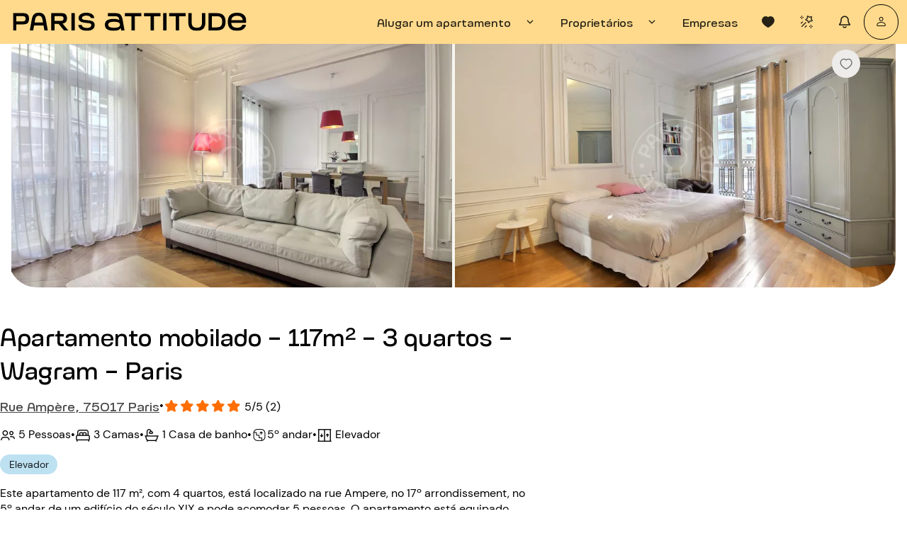

--- FILE ---
content_type: text/html; charset=utf-8
request_url: https://www.parisattitude.com/pt/alugar-apartamento/wagram,apartamento,3-quartos,13782.aspx
body_size: 117838
content:
<!doctype html><html lang="pt"><head><script>window.__INITIAL_STATE__={"reviews":{"trustpilotReviews":{"rating":null,"total":null,"link":"https:\u002F\u002Fwww.trustpilot.com\u002Freview\u002Fparisattitude.com"},"googleReviews":{"rating":null,"total":null,"link":"https:\u002F\u002Fg.page\u002Fr\u002FCWpOJpFLPZ9zEBM\u002F"},"parisAttitudeReviews":{"rating":null,"total":null},"averageReviewsScore":{"nbReviews":18949,"score":4.3267474}},"authenticate":{"contactCheck":{"isEmailValidated":false},"modalCheckEmail":false,"modalCheckEmailTitle":"","modalLogin":false,"modalRegister":false,"modalRecoveryCodeVerify":false,"modalUpdatePasswordForget":false,"modalEmailValidated":false,"autoFillEmail":"","recoveryCode":"","rulesPassword":[{"id":"password_length_rules","icon":"icon-cercle","isValid":false},{"id":"password_uppercase_rules","icon":"icon-cercle","isValid":false},{"id":"password_lowercase_rules","icon":"icon-cercle","isValid":false},{"id":"password_special_sules","icon":"icon-cercle","isValid":false}]},"notify":{},"cms":{"currentPage":null,"notFoundPage":null,"menu":null,"langMenu":null,"homePage":null,"cguPage":null,"rgpdPage":null,"legalNoticePage":null,"jobsPage":null,"jobsList":[],"landingB2B":null,"contactPage":null,"landingContact":null,"landingLocations":null,"landingExperience":null,"mandateCard":null,"landingOwners":null,"landingReviews":null,"landingSelection":null,"landingOwnersLocal":null,"landingOwnersCompany":null,"landingGrandStanding":null,"landingCancellationInsurance":null,"aboutUsPage":null,"mainAccommodation":{"id":59,"titre_parking":"titre_parking","icone_parking":"icone_parking","texte_parking":"texte_parking","titre_suppression":"titre_suppression","texte_suppression":"texte_suppression","titre_selection":"titre_selection","texte_selection":"texte_selection","titre_question_envoyee":"Votre message a bien été envoyé !  ","texte_question_envoyee":"Un conseiller Paris Attitude reviendra vers vous dans les meilleurs délais. ","bouton_question_envoyee":"Fermer","titre_reservation":"titre_reservation","texte_reservation":"texte_reservation","bouton_nouvelle_demande":"bouton_nouvelle_demande","titre_assurance":"Paris Attitude vous offre votre assurance habitation multirisques Groupama. ","texte_assurance":"Pendant toute la durée de votre séjour, vous êtes couvert contre :  \n\u003Cul\u003E\n\u003Cli\u003Eles dommages causés aux biens mobiliers et immobiliers du propriétaire ou des voisins en cas d’incendie, d’explosion, de dégât des eaux… \u003C\u002Fli\u003E\n\n\u003Cli\u003Eles autres dommages accidentels causés aux biens mobiliers du propriétaire \u003C\u002Fli\u003E\n\n\u003Cli\u003Eles dommages matériels causés à vos biens personnels en cas d’incendie, d’explosion, de dégât des eaux…  \u003C\u002Fli\u003E\n\u003C\u002Ful\u003E","bouton_assurance":"Fermer","titre_services":"titre_services","texte_services":"texte_services","titre_conseiller":"titre_conseiller","texte_carte_non_disponible":"texte_carte_non_disponible","icone_carte_non_disponible":"icone_carte_non_disponible","bouton_carte_non_disponible":"bouton_carte_non_disponible","texte_carte_deja_loue":"texte_carte_deja_loue","icone_carte_deja_loue":"icone_carte_deja_loue","bouton_carte_deja_loue":"bouton_carte_deja_loue","createdAt":"2024-05-30T13:56:19.468Z","updatedAt":"2025-08-28T10:11:21.227Z","publishedAt":"2025-08-28T10:11:21.285Z","locale":"pt","documentId":"cgrsedisb9evj5z0q58tpsk3","liste_services":[],"carte_conseiller":null,"faq_defaut":[{"id":744,"question":"Como alugar um apartamento?","reponse":"Depois de encontrar o apartamento ideal, basta seguir estas etapas para finalizar sua reserva:\n\n1. Preencha seu cadastro de locatário online.\n2. Escolha o modo de pagamento para realizar o pré-pagamento do seu depósito (cartão de crédito, Paypal ou transferência).\n3. Assine seu contrato de locação online.\n4. Assim que sua solicitação for aceita pelo proprietário e seu depósito recebido pela nossa equipe, sua locação estará confirmada!\n\nPara saber mais, convidamos você a descobrir [a experiência Paris Attitude](https:\u002F\u002Fwww.parisattitude.com\u002Fpt\u002Frecomendacao.aspx).","createdAt":"2025-03-13T17:30:37.212Z","updatedAt":"2025-03-24T16:56:19.922Z","publishedAt":"2025-03-24T16:56:19.936Z","locale":"pt","documentId":"hoqhhz3d68eji2bonj428awq"},{"id":766,"question":"Quais são os custos relacionados à reserva?","reponse":"O pagamento a ser realizado para confirmar sua reserva inclui:\n\n- As taxas da agência: Elas nos permitem controlar cada imóvel antes de sua locação e oferecer um acompanhamento personalizado.\n\n- O depósito: Para uma locação de mais de 2 meses, corresponde ao primeiro mês de aluguel e de consumo de energia. Para uma locação de menos de 2 meses, solicitaremos que você pague a totalidade dos aluguéis e dos consumos de energia antecipadamente.\n\n- O depósito de garantia: Ele será devolvido em até 30 dias se o estado do imóvel na saída estiver de acordo com o realizado no momento da sua chegada.\n\nEsses valores são calculados com base nas informações inseridas durante sua reserva.\n\nEles podem ser pagos por cartão de crédito (pagamento online seguro) ou por transferência. Se sua reserva for feita com mais de 31 dias de antecedência em relação à sua chegada, você tem a opção de pagar em duas vezes.","createdAt":"2025-04-04T15:14:27.162Z","updatedAt":"2025-04-04T15:14:28.320Z","publishedAt":"2025-04-04T15:14:28.389Z","locale":"pt","documentId":"imnt0urhzdnl0w260t2p5a03"},{"id":454,"question":"Quais são as condições de cancelamento?","reponse":"Em caso de cancelamento antes do início da sua estadia, metade de um mês de aluguel para uma locação superior a 2 meses ou metade do aluguel total para uma locação inferior a 2 meses, assim como as taxas de agência, não são reembolsáveis.\n\nVocê tem a opção de contratar, no momento da sua reserva, um seguro de cancelamento e interrupção de estadia que cobre situações imprevistas (ex: doença, acidente, recusa de visto…). Este seguro cobre:\n\n- Em caso de cancelamento antes da sua estadia: Você será reembolsado integralmente dos valores pagos na reserva.\n\n- Em caso de interrupção durante a sua estadia: Você será reembolsado integralmente dos valores já pagos pelo restante da sua estadia e não terá mais nada a pagar.\n\nPara reservar com tranquilidade, [consulte nossa página dedicada](https:\u002F\u002Fwww.parisattitude.com\u002Fpt\u002Finquilino\u002Fseguro-cancelamento.aspx).","createdAt":"2025-03-20T11:49:29.686Z","updatedAt":"2025-03-20T11:49:31.032Z","publishedAt":"2025-03-20T11:49:31.044Z","locale":"pt","documentId":"ou9c376d5m8z9zsxfyp3e5nc"},{"id":218,"question":"É possível visitar o apartamento?","reponse":"Além das numerosas fotos de qualidade profissional presentes em todos os nossos anúncios, uma visita virtual está disponível para a maioria dos nossos imóveis. É o ideal para você se imaginar nos locais como se estivesse lá, sem precisar se deslocar!\n\nPara uma estadia de mais de 5 meses, você tem a opção, no momento da sua reserva, de solicitar uma visita ao imóvel na presença de um de nossos consultores. Atenção: enquanto aguarda essa visita, o imóvel não está reservado para você e permanece disponível para outros locatários.","createdAt":"2025-03-13T17:42:24.238Z","updatedAt":"2025-03-13T17:42:25.068Z","publishedAt":"2025-03-13T17:42:25.079Z","locale":"pt","documentId":"bw3lm92obcwj6xyjfdt8g81v"},{"id":798,"question":"Como ter certeza de que o apartamento é fiel às fotos?","reponse":"A Paris Attitude garante a qualidade e a conformidade de cada imóvel:\n\n- Todos os apartamentos são visitados, inspecionados e fotografados por nossas equipes especializadas.\n\n- Um inventário detalhado dos equipamentos é realizado.\n\n- As fotos são atualizadas regularmente para permanecerem fiéis à qualidade dos locais.\n\nAssim, você pode reservar com total confiança!","createdAt":"2025-04-14T08:47:19.053Z","updatedAt":"2025-04-14T08:47:20.102Z","publishedAt":"2025-04-14T08:47:20.118Z","locale":"pt","documentId":"lzvssn1mcj2jha0xc8hqvk5m"},{"id":829,"question":"A que horas podem ocorrer as entradas e saídas do local?","reponse":"Se a entrada\u002Fsaída do local for feita pela Paris Attitude, oferecemos horários das 8h às 19h, de segunda a domingo. Se a entrada\u002Fsaída for feita pelo proprietário, ele poderá recebê-lo no horário de sua preferência.","createdAt":"2025-08-28T10:08:00.424Z","updatedAt":"2025-09-24T15:06:05.299Z","publishedAt":"2025-09-24T15:06:05.323Z","locale":"pt","documentId":"ramzwyt3fo8v5yxesqu65eky"}],"articles_seo":[],"faq_non_disponible":[],"faq_deja_loue":[],"fil_ariane_non_disponible":[],"fil_ariane_deja_loue":[],"file_ariane_defaut":[],"localizations":[{"id":56,"titre_parking":"titre_parking","icone_parking":"icone_parking","texte_parking":"texte_parking","titre_suppression":"titre_suppression","texte_suppression":"texte_suppression","titre_selection":"titre_selection","texte_selection":"texte_selection","titre_question_envoyee":"Votre message a bien été envoyé !  ","texte_question_envoyee":"Un conseiller Paris Attitude reviendra vers vous dans les meilleurs délais. ","bouton_question_envoyee":"Fermer","titre_reservation":"titre_reservation","texte_reservation":"texte_reservation","bouton_nouvelle_demande":"bouton_nouvelle_demande","titre_assurance":"Paris Attitude vous offre votre assurance habitation multirisques Groupama. ","texte_assurance":"Pendant toute la durée de votre séjour, vous êtes couvert contre :  \n\u003Cul\u003E\n\u003Cli\u003Eles dommages causés aux biens mobiliers et immobiliers du propriétaire ou des voisins en cas d’incendie, d’explosion, de dégât des eaux… \u003C\u002Fli\u003E\n\n\u003Cli\u003Eles autres dommages accidentels causés aux biens mobiliers du propriétaire \u003C\u002Fli\u003E\n\n\u003Cli\u003Eles dommages matériels causés à vos biens personnels en cas d’incendie, d’explosion, de dégât des eaux…  \u003C\u002Fli\u003E\n\u003C\u002Ful\u003E","bouton_assurance":"Fermer","titre_services":"titre_services","texte_services":"texte_services","titre_conseiller":"titre_conseiller","texte_carte_non_disponible":"texte_carte_non_disponible","icone_carte_non_disponible":"icone_carte_non_disponible","bouton_carte_non_disponible":"bouton_carte_non_disponible","texte_carte_deja_loue":"texte_carte_deja_loue","icone_carte_deja_loue":"icone_carte_deja_loue","bouton_carte_deja_loue":"bouton_carte_deja_loue","createdAt":"2024-05-30T13:58:01.419Z","updatedAt":"2025-08-28T10:11:03.541Z","publishedAt":"2025-08-28T10:11:03.584Z","locale":"de","documentId":"cgrsedisb9evj5z0q58tpsk3"},{"id":57,"titre_parking":"titre_parking","icone_parking":"icone_parking","texte_parking":"texte_parking","titre_suppression":"titre_suppression","texte_suppression":"texte_suppression","titre_selection":"titre_selection","texte_selection":"texte_selection","titre_question_envoyee":"Votre message a bien été envoyé !  ","texte_question_envoyee":"Un conseiller Paris Attitude reviendra vers vous dans les meilleurs délais. ","bouton_question_envoyee":"Fermer","titre_reservation":"titre_reservation","texte_reservation":"texte_reservation","bouton_nouvelle_demande":"bouton_nouvelle_demande","titre_assurance":"Paris Attitude vous offre votre assurance habitation multirisques Groupama. ","texte_assurance":"Pendant toute la durée de votre séjour, vous êtes couvert contre :  \n\u003Cul\u003E\n\u003Cli\u003Eles dommages causés aux biens mobiliers et immobiliers du propriétaire ou des voisins en cas d’incendie, d’explosion, de dégât des eaux… \u003C\u002Fli\u003E\n\n\u003Cli\u003Eles autres dommages accidentels causés aux biens mobiliers du propriétaire \u003C\u002Fli\u003E\n\n\u003Cli\u003Eles dommages matériels causés à vos biens personnels en cas d’incendie, d’explosion, de dégât des eaux…  \u003C\u002Fli\u003E\n\u003C\u002Ful\u003E","bouton_assurance":"Fermer","titre_services":"titre_services","texte_services":"texte_services","titre_conseiller":"titre_conseiller","texte_carte_non_disponible":"texte_carte_non_disponible","icone_carte_non_disponible":"icone_carte_non_disponible","bouton_carte_non_disponible":"bouton_carte_non_disponible","texte_carte_deja_loue":"texte_carte_deja_loue","icone_carte_deja_loue":"icone_carte_deja_loue","bouton_carte_deja_loue":"bouton_carte_deja_loue","createdAt":"2024-05-30T13:53:18.384Z","updatedAt":"2025-08-28T10:11:09.299Z","publishedAt":"2025-08-28T10:11:09.340Z","locale":"en","documentId":"cgrsedisb9evj5z0q58tpsk3"},{"id":61,"titre_parking":"titre_parking","icone_parking":"icone_parking","texte_parking":"texte_parking","titre_suppression":"titre_suppression","texte_suppression":"texte_suppression","titre_selection":"titre_selection","texte_selection":"texte_selection","titre_question_envoyee":"Votre message a bien été envoyé !  ","texte_question_envoyee":"Un conseiller Paris Attitude reviendra vers vous dans les meilleurs délais. ","bouton_question_envoyee":"Fermer","titre_reservation":"titre_reservation","texte_reservation":"texte_reservation","bouton_nouvelle_demande":"bouton_nouvelle_demande","titre_assurance":"Paris Attitude vous offre votre assurance habitation multirisques Groupama. ","texte_assurance":"Pendant toute la durée de votre séjour, vous êtes couvert contre :  \n\u003Cul\u003E\n\u003Cli\u003Eles dommages causés aux biens mobiliers et immobiliers du propriétaire ou des voisins en cas d’incendie, d’explosion, de dégât des eaux… \u003C\u002Fli\u003E\n\n\u003Cli\u003Eles autres dommages accidentels causés aux biens mobiliers du propriétaire \u003C\u002Fli\u003E\n\n\u003Cli\u003Eles dommages matériels causés à vos biens personnels en cas d’incendie, d’explosion, de dégât des eaux…  \u003C\u002Fli\u003E\n\u003C\u002Ful\u003E","bouton_assurance":"Fermer","titre_services":"titre_services","texte_services":"texte_services","titre_conseiller":"titre_conseiller","texte_carte_non_disponible":"texte_carte_non_disponible","icone_carte_non_disponible":"icone_carte_non_disponible","bouton_carte_non_disponible":"bouton_carte_non_disponible","texte_carte_deja_loue":"texte_carte_deja_loue","icone_carte_deja_loue":"icone_carte_deja_loue","bouton_carte_deja_loue":"bouton_carte_deja_loue","createdAt":"2024-05-30T13:57:21.725Z","updatedAt":"2025-08-28T10:13:53.198Z","publishedAt":"2025-08-28T10:13:53.247Z","locale":"es","documentId":"cgrsedisb9evj5z0q58tpsk3"},{"id":58,"titre_parking":"titre_parking","icone_parking":"icone_parking","texte_parking":"texte_parking","titre_suppression":"titre_suppression","texte_suppression":"texte_suppression","titre_selection":"titre_selection","texte_selection":"texte_selection","titre_question_envoyee":"Votre message a bien été envoyé !  ","texte_question_envoyee":"Un conseiller Paris Attitude reviendra vers vous dans les meilleurs délais. ","bouton_question_envoyee":"Fermer","titre_reservation":"titre_reservation","texte_reservation":"texte_reservation","bouton_nouvelle_demande":"bouton_nouvelle_demande","titre_assurance":"Paris Attitude vous offre votre assurance habitation multirisques Groupama. ","texte_assurance":"Pendant toute la durée de votre séjour, vous êtes couvert contre :  \n\u003Cul\u003E\n\u003Cli\u003Eles dommages causés aux biens mobiliers et immobiliers du propriétaire ou des voisins en cas d’incendie, d’explosion, de dégât des eaux… \u003C\u002Fli\u003E\n\n\u003Cli\u003Eles autres dommages accidentels causés aux biens mobiliers du propriétaire \u003C\u002Fli\u003E\n\n\u003Cli\u003Eles dommages matériels causés à vos biens personnels en cas d’incendie, d’explosion, de dégât des eaux…  \u003C\u002Fli\u003E\n\u003C\u002Ful\u003E","bouton_assurance":"Fermer","titre_services":"titre_services","texte_services":"texte_services","titre_conseiller":"titre_conseiller","texte_carte_non_disponible":"texte_carte_non_disponible","icone_carte_non_disponible":"icone_carte_non_disponible","bouton_carte_non_disponible":"bouton_carte_non_disponible","texte_carte_deja_loue":"texte_carte_deja_loue","icone_carte_deja_loue":"icone_carte_deja_loue","bouton_carte_deja_loue":"bouton_carte_deja_loue","createdAt":"2024-03-05T10:40:18.156Z","updatedAt":"2025-08-28T10:11:15.738Z","publishedAt":"2025-08-28T10:11:15.769Z","locale":"fr","documentId":"cgrsedisb9evj5z0q58tpsk3"},{"id":60,"titre_parking":"titre_parking","icone_parking":"icone_parking","texte_parking":"texte_parking","titre_suppression":"titre_suppression","texte_suppression":"texte_suppression","titre_selection":"titre_selection","texte_selection":"texte_selection","titre_question_envoyee":"Votre message a bien été envoyé !  ","texte_question_envoyee":"Un conseiller Paris Attitude reviendra vers vous dans les meilleurs délais. ","bouton_question_envoyee":"Fermer","titre_reservation":"titre_reservation","texte_reservation":"texte_reservation","bouton_nouvelle_demande":"bouton_nouvelle_demande","titre_assurance":"Paris Attitude vous offre votre assurance habitation multirisques Groupama. ","texte_assurance":"Pendant toute la durée de votre séjour, vous êtes couvert contre :  \n\u003Cul\u003E\n\u003Cli\u003Eles dommages causés aux biens mobiliers et immobiliers du propriétaire ou des voisins en cas d’incendie, d’explosion, de dégât des eaux… \u003C\u002Fli\u003E\n\n\u003Cli\u003Eles autres dommages accidentels causés aux biens mobiliers du propriétaire \u003C\u002Fli\u003E\n\n\u003Cli\u003Eles dommages matériels causés à vos biens personnels en cas d’incendie, d’explosion, de dégât des eaux…  \u003C\u002Fli\u003E\n\u003C\u002Ful\u003E","bouton_assurance":"Fermer","titre_services":"titre_services","texte_services":"texte_services","titre_conseiller":"titre_conseiller","texte_carte_non_disponible":"texte_carte_non_disponible","icone_carte_non_disponible":"icone_carte_non_disponible","bouton_carte_non_disponible":"bouton_carte_non_disponible","texte_carte_deja_loue":"texte_carte_deja_loue","icone_carte_deja_loue":"icone_carte_deja_loue","bouton_carte_deja_loue":"bouton_carte_deja_loue","createdAt":"2024-05-30T13:58:59.528Z","updatedAt":"2025-08-28T10:13:15.553Z","publishedAt":"2025-08-28T10:13:15.599Z","locale":"it","documentId":"cgrsedisb9evj5z0q58tpsk3"}]},"accommodationHunterPage":null,"landingEstimate":null,"estimateForm":null,"loading":false,"landingPersonas":null,"landingPersonasCommon":null,"landingPersonasUnique":[],"searchVariant":null,"searchVariantContent":null,"mandates":[],"mandateAdvantages":[],"landingRelocation":null,"ownerSpacePage":null,"rentalRequestFaq":null,"favoritesPage":null,"redirections":[]},"rental":{"splitPayment":null,"paymentMethod":null,"currentRental":null,"currentRentalSummary":null,"currentRentalFrame":null,"currentRentalStep":null,"currentWebStepID":1,"showDocumentToDownloadModal":false,"showDocumentAskedModal":false,"rentalsTenantSpace":null,"rentalsInProgress":null,"confirmedRentals":null,"extensionCalendar":null,"noticeCalendar":null,"noticeInfo":null,"contacts":[],"currentVisit":null,"currentProposition":null,"currentRentalPropositions":null,"rentalBookingStep":null,"currentRentalTenantData":null,"currentRentalPaymentData":null,"rentalsOwnerSpace":null,"rentalInformationOwnerSpace":null,"skipUnloadConfirmation":false,"guestData":null,"showUnavailableAccommodationModal":false,"amountsDue":null,"rentalRedirectionLoading":{"rentalID":null,"isLoading":false}},"accommodation":{"accommodation":{"mainPictureLabel":"04_liv.jpg","pictures":[{"alt":"3 quartos mobiliado - Paris 75017 - 13782","url":"https:\u002F\u002Fcmlgxkkdza.cloudimg.io\u002F_PA_\u002F13782\u002Fphoto\u002F_PP_\u002F04_liv.jpg?ci_eqs=d2F0PTEmd2F0X3VybD1odHRwczovL2Fzc2V0cy5wYXJpc2F0dGl0dWRlLmNvbS93YXRlcm1hcmsvUGFyaXNBdHRpdHVkZV9rZXlob2xlX3doaXRlX3JnYi5wbmcmd2F0X3NjYWxlPTMwcCZ3YXRfb3BhY2l0eT0wLjI1&ci_seal=23b857ecdf555454449106aebc9352e74d67d78e"},{"alt":"3 quartos mobiliado - Paris 75017 - 13782","url":"https:\u002F\u002Fcmlgxkkdza.cloudimg.io\u002F_PA_\u002F13782\u002Fphoto\u002F_PP_\u002F30_bed1.jpg?ci_eqs=d2F0PTEmd2F0X3VybD1odHRwczovL2Fzc2V0cy5wYXJpc2F0dGl0dWRlLmNvbS93YXRlcm1hcmsvUGFyaXNBdHRpdHVkZV9rZXlob2xlX3doaXRlX3JnYi5wbmcmd2F0X3NjYWxlPTMwcCZ3YXRfb3BhY2l0eT0wLjI1&ci_seal=534e7db1a0fa2b397918a54a2b4fade576ccc4cb"},{"alt":"Entrada - 3 quartos mobiliado - Paris 75017 - 13782","url":"https:\u002F\u002Fcmlgxkkdza.cloudimg.io\u002F_PA_\u002F13782\u002Fphoto\u002F_PP_\u002F01_ent.jpg?ci_eqs=d2F0PTEmd2F0X3VybD1odHRwczovL2Fzc2V0cy5wYXJpc2F0dGl0dWRlLmNvbS93YXRlcm1hcmsvUGFyaXNBdHRpdHVkZV9rZXlob2xlX3doaXRlX3JnYi5wbmcmd2F0X3NjYWxlPTMwcCZ3YXRfb3BhY2l0eT0wLjI1&ci_seal=9188c2cf02b1110247b8614b6a64917e250d4ed0"},{"alt":"Entrada - 3 quartos mobiliado - Paris 75017 - 13782","url":"https:\u002F\u002Fcmlgxkkdza.cloudimg.io\u002F_PA_\u002F13782\u002Fphoto\u002F_PP_\u002F02_ent.jpg?ci_eqs=d2F0PTEmd2F0X3VybD1odHRwczovL2Fzc2V0cy5wYXJpc2F0dGl0dWRlLmNvbS93YXRlcm1hcmsvUGFyaXNBdHRpdHVkZV9rZXlob2xlX3doaXRlX3JnYi5wbmcmd2F0X3NjYWxlPTMwcCZ3YXRfb3BhY2l0eT0wLjI1&ci_seal=561883c0dd65c50c1d5ac4b6164282cad598224b"},{"alt":"Sala - 3 quartos mobiliado - Paris 75017 - 13782","url":"https:\u002F\u002Fcmlgxkkdza.cloudimg.io\u002F_PA_\u002F13782\u002Fphoto\u002F_PP_\u002F03_liv.jpg?ci_eqs=d2F0PTEmd2F0X3VybD1odHRwczovL2Fzc2V0cy5wYXJpc2F0dGl0dWRlLmNvbS93YXRlcm1hcmsvUGFyaXNBdHRpdHVkZV9rZXlob2xlX3doaXRlX3JnYi5wbmcmd2F0X3NjYWxlPTMwcCZ3YXRfb3BhY2l0eT0wLjI1&ci_seal=7d38c166a8b69a50e37e3f042bf8e0f0fda35e27"},{"alt":"Sala - 3 quartos mobiliado - Paris 75017 - 13782","url":"https:\u002F\u002Fcmlgxkkdza.cloudimg.io\u002F_PA_\u002F13782\u002Fphoto\u002F_PP_\u002F04_liv.jpg?ci_eqs=d2F0PTEmd2F0X3VybD1odHRwczovL2Fzc2V0cy5wYXJpc2F0dGl0dWRlLmNvbS93YXRlcm1hcmsvUGFyaXNBdHRpdHVkZV9rZXlob2xlX3doaXRlX3JnYi5wbmcmd2F0X3NjYWxlPTMwcCZ3YXRfb3BhY2l0eT0wLjI1&ci_seal=23b857ecdf555454449106aebc9352e74d67d78e"},{"alt":"Sala - 3 quartos mobiliado - Paris 75017 - 13782","url":"https:\u002F\u002Fcmlgxkkdza.cloudimg.io\u002F_PA_\u002F13782\u002Fphoto\u002F_PP_\u002F05_liv.jpg?ci_eqs=d2F0PTEmd2F0X3VybD1odHRwczovL2Fzc2V0cy5wYXJpc2F0dGl0dWRlLmNvbS93YXRlcm1hcmsvUGFyaXNBdHRpdHVkZV9rZXlob2xlX3doaXRlX3JnYi5wbmcmd2F0X3NjYWxlPTMwcCZ3YXRfb3BhY2l0eT0wLjI1&ci_seal=430dc0e3ee8b0a6eda9060b25ec254328162d8e8"},{"alt":"Sala - 3 quartos mobiliado - Paris 75017 - 13782","url":"https:\u002F\u002Fcmlgxkkdza.cloudimg.io\u002F_PA_\u002F13782\u002Fphoto\u002F_PP_\u002F06_liv.jpg?ci_eqs=d2F0PTEmd2F0X3VybD1odHRwczovL2Fzc2V0cy5wYXJpc2F0dGl0dWRlLmNvbS93YXRlcm1hcmsvUGFyaXNBdHRpdHVkZV9rZXlob2xlX3doaXRlX3JnYi5wbmcmd2F0X3NjYWxlPTMwcCZ3YXRfb3BhY2l0eT0wLjI1&ci_seal=6639a6b3dfa2a6990962654b03e689d5e5b8f6a4"},{"alt":"Sala de jantar - 3 quartos mobiliado - Paris 75017 - 13782","url":"https:\u002F\u002Fcmlgxkkdza.cloudimg.io\u002F_PA_\u002F13782\u002Fphoto\u002F_PP_\u002F07_din.jpg?ci_eqs=d2F0PTEmd2F0X3VybD1odHRwczovL2Fzc2V0cy5wYXJpc2F0dGl0dWRlLmNvbS93YXRlcm1hcmsvUGFyaXNBdHRpdHVkZV9rZXlob2xlX3doaXRlX3JnYi5wbmcmd2F0X3NjYWxlPTMwcCZ3YXRfb3BhY2l0eT0wLjI1&ci_seal=3280ae5588fd01de117689579253b361924dc964"},{"alt":"Sala de jantar - 3 quartos mobiliado - Paris 75017 - 13782","url":"https:\u002F\u002Fcmlgxkkdza.cloudimg.io\u002F_PA_\u002F13782\u002Fphoto\u002F_PP_\u002F08_din.jpg?ci_eqs=d2F0PTEmd2F0X3VybD1odHRwczovL2Fzc2V0cy5wYXJpc2F0dGl0dWRlLmNvbS93YXRlcm1hcmsvUGFyaXNBdHRpdHVkZV9rZXlob2xlX3doaXRlX3JnYi5wbmcmd2F0X3NjYWxlPTMwcCZ3YXRfb3BhY2l0eT0wLjI1&ci_seal=67cb0157e814efd32a8303b98610103dbb8e6834"},{"alt":"Sala de jantar - 3 quartos mobiliado - Paris 75017 - 13782","url":"https:\u002F\u002Fcmlgxkkdza.cloudimg.io\u002F_PA_\u002F13782\u002Fphoto\u002F_PP_\u002F09_din.jpg?ci_eqs=d2F0PTEmd2F0X3VybD1odHRwczovL2Fzc2V0cy5wYXJpc2F0dGl0dWRlLmNvbS93YXRlcm1hcmsvUGFyaXNBdHRpdHVkZV9rZXlob2xlX3doaXRlX3JnYi5wbmcmd2F0X3NjYWxlPTMwcCZ3YXRfb3BhY2l0eT0wLjI1&ci_seal=3b9bfd12610dd2894688ad3bc7630e08dd7d5402"},{"alt":"Sala de jantar - 3 quartos mobiliado - Paris 75017 - 13782","url":"https:\u002F\u002Fcmlgxkkdza.cloudimg.io\u002F_PA_\u002F13782\u002Fphoto\u002F_PP_\u002F10_din.jpg?ci_eqs=d2F0PTEmd2F0X3VybD1odHRwczovL2Fzc2V0cy5wYXJpc2F0dGl0dWRlLmNvbS93YXRlcm1hcmsvUGFyaXNBdHRpdHVkZV9rZXlob2xlX3doaXRlX3JnYi5wbmcmd2F0X3NjYWxlPTMwcCZ3YXRfb3BhY2l0eT0wLjI1&ci_seal=7deed3be78b0f291fe8d02f7707a2d7f01d0ac53"},{"alt":"Cozinha - 3 quartos mobiliado - Paris 75017 - 13782","url":"https:\u002F\u002Fcmlgxkkdza.cloudimg.io\u002F_PA_\u002F13782\u002Fphoto\u002F_PP_\u002F20_kit.jpg?ci_eqs=d2F0PTEmd2F0X3VybD1odHRwczovL2Fzc2V0cy5wYXJpc2F0dGl0dWRlLmNvbS93YXRlcm1hcmsvUGFyaXNBdHRpdHVkZV9rZXlob2xlX3doaXRlX3JnYi5wbmcmd2F0X3NjYWxlPTMwcCZ3YXRfb3BhY2l0eT0wLjI1&ci_seal=547d5ea3df770ef1b4e0d49f936487d1952b46f8"},{"alt":"Cozinha - 3 quartos mobiliado - Paris 75017 - 13782","url":"https:\u002F\u002Fcmlgxkkdza.cloudimg.io\u002F_PA_\u002F13782\u002Fphoto\u002F_PP_\u002F21_kit.jpg?ci_eqs=d2F0PTEmd2F0X3VybD1odHRwczovL2Fzc2V0cy5wYXJpc2F0dGl0dWRlLmNvbS93YXRlcm1hcmsvUGFyaXNBdHRpdHVkZV9rZXlob2xlX3doaXRlX3JnYi5wbmcmd2F0X3NjYWxlPTMwcCZ3YXRfb3BhY2l0eT0wLjI1&ci_seal=66606c4659af2dd34f7cdd9eefa38cf005931636"},{"alt":"Cozinha - 3 quartos mobiliado - Paris 75017 - 13782","url":"https:\u002F\u002Fcmlgxkkdza.cloudimg.io\u002F_PA_\u002F13782\u002Fphoto\u002F_PP_\u002F22_kit.jpg?ci_eqs=d2F0PTEmd2F0X3VybD1odHRwczovL2Fzc2V0cy5wYXJpc2F0dGl0dWRlLmNvbS93YXRlcm1hcmsvUGFyaXNBdHRpdHVkZV9rZXlob2xlX3doaXRlX3JnYi5wbmcmd2F0X3NjYWxlPTMwcCZ3YXRfb3BhY2l0eT0wLjI1&ci_seal=a0e8d032743128dfa4a542e425da12273f7d00cd"},{"alt":"Cozinha - 3 quartos mobiliado - Paris 75017 - 13782","url":"https:\u002F\u002Fcmlgxkkdza.cloudimg.io\u002F_PA_\u002F13782\u002Fphoto\u002F_PP_\u002F23_kit.jpg?ci_eqs=d2F0PTEmd2F0X3VybD1odHRwczovL2Fzc2V0cy5wYXJpc2F0dGl0dWRlLmNvbS93YXRlcm1hcmsvUGFyaXNBdHRpdHVkZV9rZXlob2xlX3doaXRlX3JnYi5wbmcmd2F0X3NjYWxlPTMwcCZ3YXRfb3BhY2l0eT0wLjI1&ci_seal=298da36785190941a2f670150bce613cc324b627"},{"alt":"Quarto - 3 quartos mobiliado - Paris 75017 - 13782","url":"https:\u002F\u002Fcmlgxkkdza.cloudimg.io\u002F_PA_\u002F13782\u002Fphoto\u002F_PP_\u002F30_bed1.jpg?ci_eqs=d2F0PTEmd2F0X3VybD1odHRwczovL2Fzc2V0cy5wYXJpc2F0dGl0dWRlLmNvbS93YXRlcm1hcmsvUGFyaXNBdHRpdHVkZV9rZXlob2xlX3doaXRlX3JnYi5wbmcmd2F0X3NjYWxlPTMwcCZ3YXRfb3BhY2l0eT0wLjI1&ci_seal=534e7db1a0fa2b397918a54a2b4fade576ccc4cb"},{"alt":"Quarto - 3 quartos mobiliado - Paris 75017 - 13782","url":"https:\u002F\u002Fcmlgxkkdza.cloudimg.io\u002F_PA_\u002F13782\u002Fphoto\u002F_PP_\u002F31_bed1.jpg?ci_eqs=d2F0PTEmd2F0X3VybD1odHRwczovL2Fzc2V0cy5wYXJpc2F0dGl0dWRlLmNvbS93YXRlcm1hcmsvUGFyaXNBdHRpdHVkZV9rZXlob2xlX3doaXRlX3JnYi5wbmcmd2F0X3NjYWxlPTMwcCZ3YXRfb3BhY2l0eT0wLjI1&ci_seal=b2221f26729600ddd5f987797798b755ea5d67ce"},{"alt":"Quarto - 3 quartos mobiliado - Paris 75017 - 13782","url":"https:\u002F\u002Fcmlgxkkdza.cloudimg.io\u002F_PA_\u002F13782\u002Fphoto\u002F_PP_\u002F32_bed1.jpg?ci_eqs=d2F0PTEmd2F0X3VybD1odHRwczovL2Fzc2V0cy5wYXJpc2F0dGl0dWRlLmNvbS93YXRlcm1hcmsvUGFyaXNBdHRpdHVkZV9rZXlob2xlX3doaXRlX3JnYi5wbmcmd2F0X3NjYWxlPTMwcCZ3YXRfb3BhY2l0eT0wLjI1&ci_seal=adf3195e821d3122a398843a0a7b8ce8f9defbb9"},{"alt":"Quarto - 3 quartos mobiliado - Paris 75017 - 13782","url":"https:\u002F\u002Fcmlgxkkdza.cloudimg.io\u002F_PA_\u002F13782\u002Fphoto\u002F_PP_\u002F33_bed1.jpg?ci_eqs=d2F0PTEmd2F0X3VybD1odHRwczovL2Fzc2V0cy5wYXJpc2F0dGl0dWRlLmNvbS93YXRlcm1hcmsvUGFyaXNBdHRpdHVkZV9rZXlob2xlX3doaXRlX3JnYi5wbmcmd2F0X3NjYWxlPTMwcCZ3YXRfb3BhY2l0eT0wLjI1&ci_seal=5a9c8792209d3fda8f18345956e8c7f6a4bcf4df"},{"alt":"Quarto - 3 quartos mobiliado - Paris 75017 - 13782","url":"https:\u002F\u002Fcmlgxkkdza.cloudimg.io\u002F_PA_\u002F13782\u002Fphoto\u002F_PP_\u002F34_bed2.jpg?ci_eqs=d2F0PTEmd2F0X3VybD1odHRwczovL2Fzc2V0cy5wYXJpc2F0dGl0dWRlLmNvbS93YXRlcm1hcmsvUGFyaXNBdHRpdHVkZV9rZXlob2xlX3doaXRlX3JnYi5wbmcmd2F0X3NjYWxlPTMwcCZ3YXRfb3BhY2l0eT0wLjI1&ci_seal=db5c5617ef82057db74bc7d6d6335064e6ec13a9"},{"alt":"Quarto - 3 quartos mobiliado - Paris 75017 - 13782","url":"https:\u002F\u002Fcmlgxkkdza.cloudimg.io\u002F_PA_\u002F13782\u002Fphoto\u002F_PP_\u002F35_bed2.jpg?ci_eqs=d2F0PTEmd2F0X3VybD1odHRwczovL2Fzc2V0cy5wYXJpc2F0dGl0dWRlLmNvbS93YXRlcm1hcmsvUGFyaXNBdHRpdHVkZV9rZXlob2xlX3doaXRlX3JnYi5wbmcmd2F0X3NjYWxlPTMwcCZ3YXRfb3BhY2l0eT0wLjI1&ci_seal=9cc101e962a27922b99a9752d83734bc1daa9c30"},{"alt":"Quarto - 3 quartos mobiliado - Paris 75017 - 13782","url":"https:\u002F\u002Fcmlgxkkdza.cloudimg.io\u002F_PA_\u002F13782\u002Fphoto\u002F_PP_\u002F36_bed2.jpg?ci_eqs=d2F0PTEmd2F0X3VybD1odHRwczovL2Fzc2V0cy5wYXJpc2F0dGl0dWRlLmNvbS93YXRlcm1hcmsvUGFyaXNBdHRpdHVkZV9rZXlob2xlX3doaXRlX3JnYi5wbmcmd2F0X3NjYWxlPTMwcCZ3YXRfb3BhY2l0eT0wLjI1&ci_seal=523f2341f2dfb66c7f94aefcafa9a87f3a56cf9d"},{"alt":"Quarto - 3 quartos mobiliado - Paris 75017 - 13782","url":"https:\u002F\u002Fcmlgxkkdza.cloudimg.io\u002F_PA_\u002F13782\u002Fphoto\u002F_PP_\u002F37_bed2.jpg?ci_eqs=d2F0PTEmd2F0X3VybD1odHRwczovL2Fzc2V0cy5wYXJpc2F0dGl0dWRlLmNvbS93YXRlcm1hcmsvUGFyaXNBdHRpdHVkZV9rZXlob2xlX3doaXRlX3JnYi5wbmcmd2F0X3NjYWxlPTMwcCZ3YXRfb3BhY2l0eT0wLjI1&ci_seal=578b1eb465a039cfdb9e82918b334c60ac803def"},{"alt":"Quarto - 3 quartos mobiliado - Paris 75017 - 13782","url":"https:\u002F\u002Fcmlgxkkdza.cloudimg.io\u002F_PA_\u002F13782\u002Fphoto\u002F_PP_\u002F38_bed3.jpg?ci_eqs=d2F0PTEmd2F0X3VybD1odHRwczovL2Fzc2V0cy5wYXJpc2F0dGl0dWRlLmNvbS93YXRlcm1hcmsvUGFyaXNBdHRpdHVkZV9rZXlob2xlX3doaXRlX3JnYi5wbmcmd2F0X3NjYWxlPTMwcCZ3YXRfb3BhY2l0eT0wLjI1&ci_seal=24fd7d08074b6eaa8b590691b011128cd629dc77"},{"alt":"Quarto - 3 quartos mobiliado - Paris 75017 - 13782","url":"https:\u002F\u002Fcmlgxkkdza.cloudimg.io\u002F_PA_\u002F13782\u002Fphoto\u002F_PP_\u002F39_bed3.jpg?ci_eqs=d2F0PTEmd2F0X3VybD1odHRwczovL2Fzc2V0cy5wYXJpc2F0dGl0dWRlLmNvbS93YXRlcm1hcmsvUGFyaXNBdHRpdHVkZV9rZXlob2xlX3doaXRlX3JnYi5wbmcmd2F0X3NjYWxlPTMwcCZ3YXRfb3BhY2l0eT0wLjI1&ci_seal=cd9df423847dd6a66ce06219135110ca8d55716c"},{"alt":"Quarto - 3 quartos mobiliado - Paris 75017 - 13782","url":"https:\u002F\u002Fcmlgxkkdza.cloudimg.io\u002F_PA_\u002F13782\u002Fphoto\u002F_PP_\u002F40_bed3.jpg?ci_eqs=d2F0PTEmd2F0X3VybD1odHRwczovL2Fzc2V0cy5wYXJpc2F0dGl0dWRlLmNvbS93YXRlcm1hcmsvUGFyaXNBdHRpdHVkZV9rZXlob2xlX3doaXRlX3JnYi5wbmcmd2F0X3NjYWxlPTMwcCZ3YXRfb3BhY2l0eT0wLjI1&ci_seal=e5107d943ccf7124f7a7fb597f677f3a6c961bc9"},{"alt":"Casa de banho - 3 quartos mobiliado - Paris 75017 - 13782","url":"https:\u002F\u002Fcmlgxkkdza.cloudimg.io\u002F_PA_\u002F13782\u002Fphoto\u002F_PP_\u002F50_bat1.jpg?ci_eqs=d2F0PTEmd2F0X3VybD1odHRwczovL2Fzc2V0cy5wYXJpc2F0dGl0dWRlLmNvbS93YXRlcm1hcmsvUGFyaXNBdHRpdHVkZV9rZXlob2xlX3doaXRlX3JnYi5wbmcmd2F0X3NjYWxlPTMwcCZ3YXRfb3BhY2l0eT0wLjI1&ci_seal=1827dacc1d1265059c146507fb04566f5e0ff518"},{"alt":"Casa de banho - 3 quartos mobiliado - Paris 75017 - 13782","url":"https:\u002F\u002Fcmlgxkkdza.cloudimg.io\u002F_PA_\u002F13782\u002Fphoto\u002F_PP_\u002F51_bat1.jpg?ci_eqs=d2F0PTEmd2F0X3VybD1odHRwczovL2Fzc2V0cy5wYXJpc2F0dGl0dWRlLmNvbS93YXRlcm1hcmsvUGFyaXNBdHRpdHVkZV9rZXlob2xlX3doaXRlX3JnYi5wbmcmd2F0X3NjYWxlPTMwcCZ3YXRfb3BhY2l0eT0wLjI1&ci_seal=8c0ac84aa1ab7684a535216fedaf4ca0a97d3db3"},{"alt":"Casa de banho - 3 quartos mobiliado - Paris 75017 - 13782","url":"https:\u002F\u002Fcmlgxkkdza.cloudimg.io\u002F_PA_\u002F13782\u002Fphoto\u002F_PP_\u002F52_bat1.jpg?ci_eqs=d2F0PTEmd2F0X3VybD1odHRwczovL2Fzc2V0cy5wYXJpc2F0dGl0dWRlLmNvbS93YXRlcm1hcmsvUGFyaXNBdHRpdHVkZV9rZXlob2xlX3doaXRlX3JnYi5wbmcmd2F0X3NjYWxlPTMwcCZ3YXRfb3BhY2l0eT0wLjI1&ci_seal=4324ba2bc5e93c99ad58fcb06f3b32a935f84673"},{"alt":"WC - 3 quartos mobiliado - Paris 75017 - 13782","url":"https:\u002F\u002Fcmlgxkkdza.cloudimg.io\u002F_PA_\u002F13782\u002Fphoto\u002F_PP_\u002F74_ex2.jpg?ci_eqs=d2F0PTEmd2F0X3VybD1odHRwczovL2Fzc2V0cy5wYXJpc2F0dGl0dWRlLmNvbS93YXRlcm1hcmsvUGFyaXNBdHRpdHVkZV9rZXlob2xlX3doaXRlX3JnYi5wbmcmd2F0X3NjYWxlPTMwcCZ3YXRfb3BhY2l0eT0wLjI1&ci_seal=9c87d09b0dc35b50aee03f28b6ddf59e898f39d2"}],"mainPicture":{"alt":"3 quartos mobiliado - Paris 75017 - 13782","url":"https:\u002F\u002Fcmlgxkkdza.cloudimg.io\u002F_PA_\u002F13782\u002Fphoto\u002F_PP_\u002F04_liv.jpg?ci_eqs=d2F0PTEmd2F0X3VybD1odHRwczovL2Fzc2V0cy5wYXJpc2F0dGl0dWRlLmNvbS93YXRlcm1hcmsvUGFyaXNBdHRpdHVkZV9rZXlob2xlX3doaXRlX3JnYi5wbmcmd2F0X3NjYWxlPTMwcCZ3YXRfb3BhY2l0eT0wLjI1&ci_seal=23b857ecdf555454449106aebc9352e74d67d78e"},"secondaryPictureLabel":"30_bed1.jpg","secondaryPicture":{"alt":"3 quartos mobiliado - Paris 75017 - 13782","url":"https:\u002F\u002Fcmlgxkkdza.cloudimg.io\u002F_PA_\u002F13782\u002Fphoto\u002F_PP_\u002F30_bed1.jpg?ci_eqs=d2F0PTEmd2F0X3VybD1odHRwczovL2Fzc2V0cy5wYXJpc2F0dGl0dWRlLmNvbS93YXRlcm1hcmsvUGFyaXNBdHRpdHVkZV9rZXlob2xlX3doaXRlX3JnYi5wbmcmd2F0X3NjYWxlPTMwcCZ3YXRfb3BhY2l0eT0wLjI1&ci_seal=534e7db1a0fa2b397918a54a2b4fade576ccc4cb"},"accommodationCategoryLabel":"Apartamento","accommodationTypeLabel":"3 quartos","boroughLabel":"Wagram","isIdle":false,"hasOngoingRenewableLease":false,"features":[{"featureTranslationID":261,"featureID":1,"languageID":3,"singularLabel":"Sofá","pluralLabel":"Sofás"},{"featureTranslationID":267,"featureID":7,"languageID":3,"singularLabel":"Cadeirão","pluralLabel":"Cadeirões"},{"featureTranslationID":270,"featureID":10,"languageID":3,"singularLabel":"Lareira decorativa","pluralLabel":"Lareiras decorativas"},{"featureTranslationID":272,"featureID":12,"languageID":3,"singularLabel":"Congelador","pluralLabel":"Congeladores"},{"featureTranslationID":273,"featureID":13,"languageID":3,"singularLabel":"Forno","pluralLabel":"Fornos"},{"featureTranslationID":274,"featureID":14,"languageID":3,"singularLabel":"Exaustor","pluralLabel":"Exaustores"},{"featureTranslationID":275,"featureID":15,"languageID":3,"singularLabel":"Máquina de lavar roupa","pluralLabel":"Máquinas de lavar roupa"},{"featureTranslationID":276,"featureID":16,"languageID":3,"singularLabel":"Máquina de lavar loiça","pluralLabel":"Máquinas de lavar loiça"},{"featureTranslationID":278,"featureID":18,"languageID":3,"singularLabel":"Microondas","pluralLabel":"Microondas"},{"featureTranslationID":280,"featureID":20,"languageID":3,"singularLabel":"Placa de cozinha a gás","pluralLabel":"Placas de cozinha a gás"},{"featureTranslationID":283,"featureID":23,"languageID":3,"singularLabel":"Frigorífico","pluralLabel":"Frigoríficos"},{"featureTranslationID":284,"featureID":24,"languageID":3,"singularLabel":"Máquina de secar roupa","pluralLabel":"Máquinas de secar roupa"},{"featureTranslationID":291,"featureID":31,"languageID":3,"singularLabel":"Televisão","pluralLabel":"Televisões"},{"featureTranslationID":293,"featureID":33,"languageID":3,"singularLabel":"ADSL","pluralLabel":null},{"featureTranslationID":302,"featureID":42,"languageID":3,"singularLabel":"Chuveiro","pluralLabel":"Chuveiros"},{"featureTranslationID":306,"featureID":46,"languageID":3,"singularLabel":"Lavatório","pluralLabel":"Lavatórios"},{"featureTranslationID":309,"featureID":49,"languageID":3,"singularLabel":"Toilettes","pluralLabel":"Toilettes"},{"featureTranslationID":312,"featureID":52,"languageID":3,"singularLabel":"Cama dupla (1,40 m)","pluralLabel":"Camas duplas (1,40 m)"},{"featureTranslationID":314,"featureID":54,"languageID":3,"singularLabel":"Cama dupla queen size (1,80 m)","pluralLabel":"Camas duplas queen size (1,80 m)"},{"featureTranslationID":323,"featureID":63,"languageID":3,"singularLabel":"Escritório","pluralLabel":"Escritórios"},{"featureTranslationID":326,"featureID":66,"languageID":3,"singularLabel":"Mesa","pluralLabel":"Mesas"},{"featureTranslationID":327,"featureID":67,"languageID":3,"singularLabel":"Mesa baixa","pluralLabel":"Mesas baixas"},{"featureTranslationID":328,"featureID":68,"languageID":3,"singularLabel":"Mesa de cabeceira","pluralLabel":"Mesas de cabeceira"},{"featureTranslationID":330,"featureID":70,"languageID":3,"singularLabel":"Chaleira","pluralLabel":"Chaleiras"},{"featureTranslationID":331,"featureID":71,"languageID":3,"singularLabel":"Máquina de café","pluralLabel":"Máquinas de café"},{"featureTranslationID":334,"featureID":74,"languageID":3,"singularLabel":"Torradeira","pluralLabel":"Torradeiras"},{"featureTranslationID":335,"featureID":75,"languageID":3,"singularLabel":"Armário","pluralLabel":"Armários"},{"featureTranslationID":336,"featureID":76,"languageID":3,"singularLabel":"Cómoda","pluralLabel":"Cómodas"},{"featureTranslationID":338,"featureID":78,"languageID":3,"singularLabel":"Estante","pluralLabel":"Estantes"},{"featureTranslationID":339,"featureID":79,"languageID":3,"singularLabel":"Roupeiro","pluralLabel":"Roupeiros"},{"featureTranslationID":342,"featureID":82,"languageID":3,"singularLabel":"Gás individual","pluralLabel":null},{"featureTranslationID":349,"featureID":89,"languageID":3,"singularLabel":"Mosaico","pluralLabel":null},{"featureTranslationID":354,"featureID":94,"languageID":3,"singularLabel":"Parquete \u002F Tacos","pluralLabel":null},{"featureTranslationID":358,"featureID":98,"languageID":3,"singularLabel":"Janela com vidro duplo","pluralLabel":"Janelas com vidro duplo"},{"featureTranslationID":365,"featureID":105,"languageID":3,"singularLabel":"Cozinha separada","pluralLabel":"Cozinhas separadas"},{"featureTranslationID":376,"featureID":116,"languageID":3,"singularLabel":"Elevador","pluralLabel":"Elevadores"},{"featureTranslationID":381,"featureID":121,"languageID":3,"singularLabel":"Porteiro","pluralLabel":"Porteiros"},{"featureTranslationID":383,"featureID":123,"languageID":3,"singularLabel":"Código de entrada","pluralLabel":"Códigos de entrada"},{"featureTranslationID":384,"featureID":124,"languageID":3,"singularLabel":"Interfone","pluralLabel":"Interfones"}],"rooms":[{"roomType":null,"roomFeatures":[{"featureTypeID":16,"singularLabel":"ADSL","pluralLabel":null,"hasCapacity":false,"isDisplayable":true,"roomFeatureID":519794,"modifierTypeID":3,"modifierID":1,"roomID":85535,"featureID":33,"quantity":1,"capacity":null},{"featureTypeID":11,"singularLabel":"Gás individual","pluralLabel":null,"hasCapacity":false,"isDisplayable":false,"roomFeatureID":519795,"modifierTypeID":3,"modifierID":1,"roomID":85535,"featureID":82,"quantity":1,"capacity":null},{"featureTypeID":15,"singularLabel":"Elevador","pluralLabel":"Elevadores","hasCapacity":false,"isDisplayable":true,"roomFeatureID":519796,"modifierTypeID":3,"modifierID":1,"roomID":85535,"featureID":116,"quantity":1,"capacity":null},{"featureTypeID":15,"singularLabel":"Porteiro","pluralLabel":"Porteiros","hasCapacity":false,"isDisplayable":true,"roomFeatureID":519797,"modifierTypeID":3,"modifierID":1,"roomID":85535,"featureID":121,"quantity":1,"capacity":null},{"featureTypeID":15,"singularLabel":"Código de entrada","pluralLabel":"Códigos de entrada","hasCapacity":false,"isDisplayable":true,"roomFeatureID":519798,"modifierTypeID":3,"modifierID":1,"roomID":85535,"featureID":123,"quantity":1,"capacity":null},{"featureTypeID":15,"singularLabel":"Interfone","pluralLabel":"Interfones","hasCapacity":false,"isDisplayable":true,"roomFeatureID":519799,"modifierTypeID":3,"modifierID":1,"roomID":85535,"featureID":124,"quantity":1,"capacity":null},{"featureTypeID":2,"singularLabel":"Lareira decorativa","pluralLabel":"Lareiras decorativas","hasCapacity":false,"isDisplayable":true,"roomFeatureID":519789,"modifierTypeID":3,"modifierID":1,"roomID":85535,"featureID":10,"quantity":1,"capacity":null},{"featureTypeID":3,"singularLabel":"Máquina de lavar roupa","pluralLabel":"Máquinas de lavar roupa","hasCapacity":false,"isDisplayable":true,"roomFeatureID":519790,"modifierTypeID":3,"modifierID":1,"roomID":85535,"featureID":15,"quantity":1,"capacity":null},{"featureTypeID":3,"singularLabel":"Máquina de lavar loiça","pluralLabel":"Máquinas de lavar loiça","hasCapacity":false,"isDisplayable":true,"roomFeatureID":519791,"modifierTypeID":3,"modifierID":1,"roomID":85535,"featureID":16,"quantity":1,"capacity":null},{"featureTypeID":3,"singularLabel":"Máquina de secar roupa","pluralLabel":"Máquinas de secar roupa","hasCapacity":false,"isDisplayable":true,"roomFeatureID":519792,"modifierTypeID":3,"modifierID":1,"roomID":85535,"featureID":24,"quantity":1,"capacity":null},{"featureTypeID":4,"singularLabel":"Televisão","pluralLabel":"Televisões","hasCapacity":false,"isDisplayable":true,"roomFeatureID":519793,"modifierTypeID":3,"modifierID":1,"roomID":85535,"featureID":31,"quantity":1,"capacity":null}],"roomDescriptions":[{"roomDescriptionID":508703,"roomID":85535,"languageID":3,"description":"Este apartamento de 117 m², com 4 quartos, está localizado na rue Ampere, no 17º arrondissement, no 5º andar de um edifício do século XIX e pode acomodar 5 pessoas. O apartamento está equipado com uma máquina de lavar roupa, máquina de secar roupa, máquina de lavar louça, televisão, acesso ilimitado à Internet de banda larga e uma lareira decorativa.\r\n\r\nO edifício do século XIX está equipado com um elevador, código de entrada, intercomunicador e porteiro.","modifierTypeID":3,"modifierID":1}],"roomPictures":[],"roomID":85535,"modifierTypeID":3,"modifierID":1,"accommodationID":13782,"roomTypeID":1,"roomViewID":null,"displayOrder":0,"surfaceArea":117},{"roomType":{"roomTypeTranslationID":31,"roomTypeID":2,"languageID":3,"singularLabel":"Entrada","pluralLabel":"Entradas"},"roomFeatures":[{"featureTypeID":12,"singularLabel":"Parquete \u002F Tacos","pluralLabel":null,"hasCapacity":false,"isDisplayable":false,"roomFeatureID":519800,"modifierTypeID":3,"modifierID":1,"roomID":85536,"featureID":94,"quantity":1,"capacity":null}],"roomDescriptions":[{"roomDescriptionID":508709,"roomID":85536,"languageID":3,"description":"O hall de entrada de 10 m² conduz ao piso em parquet, à sala de estar, à sala de jantar e ao quarto 3.","modifierTypeID":3,"modifierID":1}],"roomPictures":[{"file":null,"documentType":{"documentTypeID":26,"label":"Photo professionnelle","documentCategoryID":4,"entityTypeID":1},"categoryName":"","documentTypeLabel":"","typeName":"Photo professionnelle","note":null,"procedureID":null,"procedureTypeID":null,"procedureStatusID":null,"procedureEntityRoles":null,"signedAt":null,"validatedAt":null,"validatedModifierID":null,"validatedModifierTypeID":null,"validatedModifierName":null,"documentGUID":null,"uploaderType":0,"uploaderFirstName":null,"uploaderLastName":null,"uploaderID":null,"cdnUrl":"https:\u002F\u002Fcmlgxkkdza.cloudimg.io\u002F_PA_\u002F13782\u002Fphoto\u002F_PP_\u002F01_ent.jpg?ci_eqs=d2F0PTEmd2F0X3VybD1odHRwczovL2Fzc2V0cy5wYXJpc2F0dGl0dWRlLmNvbS93YXRlcm1hcmsvUGFyaXNBdHRpdHVkZV9rZXlob2xlX3doaXRlX3JnYi5wbmcmd2F0X3NjYWxlPTMwcCZ3YXRfb3BhY2l0eT0wLjI1&ci_seal=9188c2cf02b1110247b8614b6a64917e250d4ed0","alt":"Entrada - 3 quartos mobiliado - Paris 75017 - 13782","documentLabel":"","documentID":263561,"modifierTypeID":3,"modifierID":1,"entityID":85536,"entityTypeID":8,"documentTypeID":26,"documentStatusID":3,"createdAt":"2025-04-06T00:46:35.45","issuedAt":"2025-04-06T00:46:35.45","expiresAt":null,"label":"01_ent.jpg","order":1,"displayInOwnerSpace":false,"displayInTenantSpace":false},{"file":null,"documentType":{"documentTypeID":26,"label":"Photo professionnelle","documentCategoryID":4,"entityTypeID":1},"categoryName":"","documentTypeLabel":"","typeName":"Photo professionnelle","note":null,"procedureID":null,"procedureTypeID":null,"procedureStatusID":null,"procedureEntityRoles":null,"signedAt":null,"validatedAt":null,"validatedModifierID":null,"validatedModifierTypeID":null,"validatedModifierName":null,"documentGUID":null,"uploaderType":0,"uploaderFirstName":null,"uploaderLastName":null,"uploaderID":null,"cdnUrl":"https:\u002F\u002Fcmlgxkkdza.cloudimg.io\u002F_PA_\u002F13782\u002Fphoto\u002F_PP_\u002F02_ent.jpg?ci_eqs=d2F0PTEmd2F0X3VybD1odHRwczovL2Fzc2V0cy5wYXJpc2F0dGl0dWRlLmNvbS93YXRlcm1hcmsvUGFyaXNBdHRpdHVkZV9rZXlob2xlX3doaXRlX3JnYi5wbmcmd2F0X3NjYWxlPTMwcCZ3YXRfb3BhY2l0eT0wLjI1&ci_seal=561883c0dd65c50c1d5ac4b6164282cad598224b","alt":"Entrada - 3 quartos mobiliado - Paris 75017 - 13782","documentLabel":"","documentID":263563,"modifierTypeID":3,"modifierID":1,"entityID":85536,"entityTypeID":8,"documentTypeID":26,"documentStatusID":3,"createdAt":"2025-04-06T00:46:35.45","issuedAt":"2025-04-06T00:46:35.45","expiresAt":null,"label":"02_ent.jpg","order":2,"displayInOwnerSpace":false,"displayInTenantSpace":false}],"roomID":85536,"modifierTypeID":3,"modifierID":1,"accommodationID":13782,"roomTypeID":2,"roomViewID":null,"displayOrder":1,"surfaceArea":10},{"roomType":{"roomTypeTranslationID":32,"roomTypeID":3,"languageID":3,"singularLabel":"Sala","pluralLabel":"Salas"},"roomFeatures":[{"featureTypeID":1,"singularLabel":"Sofá","pluralLabel":"Sofás","hasCapacity":false,"isDisplayable":true,"roomFeatureID":519801,"modifierTypeID":3,"modifierID":1,"roomID":85537,"featureID":1,"quantity":1,"capacity":null},{"featureTypeID":1,"singularLabel":"Cadeirão","pluralLabel":"Cadeirões","hasCapacity":false,"isDisplayable":true,"roomFeatureID":519802,"modifierTypeID":3,"modifierID":1,"roomID":85537,"featureID":7,"quantity":2,"capacity":null},{"featureTypeID":8,"singularLabel":"Mesa baixa","pluralLabel":"Mesas baixas","hasCapacity":false,"isDisplayable":true,"roomFeatureID":519804,"modifierTypeID":3,"modifierID":1,"roomID":85537,"featureID":67,"quantity":1,"capacity":null},{"featureTypeID":2,"singularLabel":"Lareira decorativa","pluralLabel":"Lareiras decorativas","hasCapacity":false,"isDisplayable":true,"roomFeatureID":519803,"modifierTypeID":3,"modifierID":1,"roomID":85537,"featureID":10,"quantity":1,"capacity":null},{"featureTypeID":12,"singularLabel":"Parquete \u002F Tacos","pluralLabel":null,"hasCapacity":false,"isDisplayable":false,"roomFeatureID":519805,"modifierTypeID":3,"modifierID":1,"roomID":85537,"featureID":94,"quantity":1,"capacity":null},{"featureTypeID":13,"singularLabel":"Janela com vidro duplo","pluralLabel":"Janelas com vidro duplo","hasCapacity":false,"isDisplayable":false,"roomFeatureID":519806,"modifierTypeID":3,"modifierID":1,"roomID":85537,"featureID":98,"quantity":1,"capacity":null}],"roomDescriptions":[{"roomDescriptionID":508715,"roomID":85537,"languageID":3,"description":"Esta sala de estar com 20 m² tem 1 janela com vidro duplo com vista para o pátio. Esta sala está equipada com: um sofá, uma mesa de café, duas poltronas, uma lareira decorativa e piso em parquet.","modifierTypeID":3,"modifierID":1}],"roomPictures":[{"file":null,"documentType":{"documentTypeID":26,"label":"Photo professionnelle","documentCategoryID":4,"entityTypeID":1},"categoryName":"","documentTypeLabel":"","typeName":"Photo professionnelle","note":null,"procedureID":null,"procedureTypeID":null,"procedureStatusID":null,"procedureEntityRoles":null,"signedAt":null,"validatedAt":null,"validatedModifierID":null,"validatedModifierTypeID":null,"validatedModifierName":null,"documentGUID":null,"uploaderType":0,"uploaderFirstName":null,"uploaderLastName":null,"uploaderID":null,"cdnUrl":"https:\u002F\u002Fcmlgxkkdza.cloudimg.io\u002F_PA_\u002F13782\u002Fphoto\u002F_PP_\u002F03_liv.jpg?ci_eqs=d2F0PTEmd2F0X3VybD1odHRwczovL2Fzc2V0cy5wYXJpc2F0dGl0dWRlLmNvbS93YXRlcm1hcmsvUGFyaXNBdHRpdHVkZV9rZXlob2xlX3doaXRlX3JnYi5wbmcmd2F0X3NjYWxlPTMwcCZ3YXRfb3BhY2l0eT0wLjI1&ci_seal=7d38c166a8b69a50e37e3f042bf8e0f0fda35e27","alt":"Sala - 3 quartos mobiliado - Paris 75017 - 13782","documentLabel":"","documentID":263576,"modifierTypeID":3,"modifierID":1,"entityID":85537,"entityTypeID":8,"documentTypeID":26,"documentStatusID":3,"createdAt":"2025-04-06T00:46:35.453","issuedAt":"2025-04-06T00:46:35.453","expiresAt":null,"label":"03_liv.jpg","order":1,"displayInOwnerSpace":false,"displayInTenantSpace":false},{"file":null,"documentType":{"documentTypeID":26,"label":"Photo professionnelle","documentCategoryID":4,"entityTypeID":1},"categoryName":"","documentTypeLabel":"","typeName":"Photo professionnelle","note":null,"procedureID":null,"procedureTypeID":null,"procedureStatusID":null,"procedureEntityRoles":null,"signedAt":null,"validatedAt":null,"validatedModifierID":null,"validatedModifierTypeID":null,"validatedModifierName":null,"documentGUID":null,"uploaderType":0,"uploaderFirstName":null,"uploaderLastName":null,"uploaderID":null,"cdnUrl":"https:\u002F\u002Fcmlgxkkdza.cloudimg.io\u002F_PA_\u002F13782\u002Fphoto\u002F_PP_\u002F04_liv.jpg?ci_eqs=d2F0PTEmd2F0X3VybD1odHRwczovL2Fzc2V0cy5wYXJpc2F0dGl0dWRlLmNvbS93YXRlcm1hcmsvUGFyaXNBdHRpdHVkZV9rZXlob2xlX3doaXRlX3JnYi5wbmcmd2F0X3NjYWxlPTMwcCZ3YXRfb3BhY2l0eT0wLjI1&ci_seal=23b857ecdf555454449106aebc9352e74d67d78e","alt":"Sala - 3 quartos mobiliado - Paris 75017 - 13782","documentLabel":"","documentID":263582,"modifierTypeID":3,"modifierID":1,"entityID":85537,"entityTypeID":8,"documentTypeID":26,"documentStatusID":3,"createdAt":"2025-04-06T00:46:35.457","issuedAt":"2025-04-06T00:46:35.457","expiresAt":null,"label":"04_liv.jpg","order":2,"displayInOwnerSpace":false,"displayInTenantSpace":false},{"file":null,"documentType":{"documentTypeID":26,"label":"Photo professionnelle","documentCategoryID":4,"entityTypeID":1},"categoryName":"","documentTypeLabel":"","typeName":"Photo professionnelle","note":null,"procedureID":null,"procedureTypeID":null,"procedureStatusID":null,"procedureEntityRoles":null,"signedAt":null,"validatedAt":null,"validatedModifierID":null,"validatedModifierTypeID":null,"validatedModifierName":null,"documentGUID":null,"uploaderType":0,"uploaderFirstName":null,"uploaderLastName":null,"uploaderID":null,"cdnUrl":"https:\u002F\u002Fcmlgxkkdza.cloudimg.io\u002F_PA_\u002F13782\u002Fphoto\u002F_PP_\u002F05_liv.jpg?ci_eqs=d2F0PTEmd2F0X3VybD1odHRwczovL2Fzc2V0cy5wYXJpc2F0dGl0dWRlLmNvbS93YXRlcm1hcmsvUGFyaXNBdHRpdHVkZV9rZXlob2xlX3doaXRlX3JnYi5wbmcmd2F0X3NjYWxlPTMwcCZ3YXRfb3BhY2l0eT0wLjI1&ci_seal=430dc0e3ee8b0a6eda9060b25ec254328162d8e8","alt":"Sala - 3 quartos mobiliado - Paris 75017 - 13782","documentLabel":"","documentID":263584,"modifierTypeID":3,"modifierID":1,"entityID":85537,"entityTypeID":8,"documentTypeID":26,"documentStatusID":3,"createdAt":"2025-04-06T00:46:35.457","issuedAt":"2025-04-06T00:46:35.457","expiresAt":null,"label":"05_liv.jpg","order":3,"displayInOwnerSpace":false,"displayInTenantSpace":false},{"file":null,"documentType":{"documentTypeID":26,"label":"Photo professionnelle","documentCategoryID":4,"entityTypeID":1},"categoryName":"","documentTypeLabel":"","typeName":"Photo professionnelle","note":null,"procedureID":null,"procedureTypeID":null,"procedureStatusID":null,"procedureEntityRoles":null,"signedAt":null,"validatedAt":null,"validatedModifierID":null,"validatedModifierTypeID":null,"validatedModifierName":null,"documentGUID":null,"uploaderType":0,"uploaderFirstName":null,"uploaderLastName":null,"uploaderID":null,"cdnUrl":"https:\u002F\u002Fcmlgxkkdza.cloudimg.io\u002F_PA_\u002F13782\u002Fphoto\u002F_PP_\u002F06_liv.jpg?ci_eqs=d2F0PTEmd2F0X3VybD1odHRwczovL2Fzc2V0cy5wYXJpc2F0dGl0dWRlLmNvbS93YXRlcm1hcmsvUGFyaXNBdHRpdHVkZV9rZXlob2xlX3doaXRlX3JnYi5wbmcmd2F0X3NjYWxlPTMwcCZ3YXRfb3BhY2l0eT0wLjI1&ci_seal=6639a6b3dfa2a6990962654b03e689d5e5b8f6a4","alt":"Sala - 3 quartos mobiliado - Paris 75017 - 13782","documentLabel":"","documentID":263586,"modifierTypeID":3,"modifierID":1,"entityID":85537,"entityTypeID":8,"documentTypeID":26,"documentStatusID":3,"createdAt":"2025-04-06T00:46:35.457","issuedAt":"2025-04-06T00:46:35.457","expiresAt":null,"label":"06_liv.jpg","order":4,"displayInOwnerSpace":false,"displayInTenantSpace":false}],"roomID":85537,"modifierTypeID":3,"modifierID":1,"accommodationID":13782,"roomTypeID":3,"roomViewID":1,"displayOrder":2,"surfaceArea":20},{"roomType":{"roomTypeTranslationID":33,"roomTypeID":4,"languageID":3,"singularLabel":"Sala de jantar","pluralLabel":"Salas de jantar"},"roomFeatures":[{"featureTypeID":1,"singularLabel":"Cadeirão","pluralLabel":"Cadeirões","hasCapacity":false,"isDisplayable":true,"roomFeatureID":519807,"modifierTypeID":3,"modifierID":1,"roomID":85538,"featureID":7,"quantity":2,"capacity":null},{"featureTypeID":8,"singularLabel":"Mesa","pluralLabel":"Mesas","hasCapacity":false,"isDisplayable":true,"roomFeatureID":519810,"modifierTypeID":3,"modifierID":1,"roomID":85538,"featureID":66,"quantity":1,"capacity":6},{"featureTypeID":2,"singularLabel":"Lareira decorativa","pluralLabel":"Lareiras decorativas","hasCapacity":false,"isDisplayable":true,"roomFeatureID":519808,"modifierTypeID":3,"modifierID":1,"roomID":85538,"featureID":10,"quantity":1,"capacity":null},{"featureTypeID":4,"singularLabel":"Televisão","pluralLabel":"Televisões","hasCapacity":false,"isDisplayable":true,"roomFeatureID":519809,"modifierTypeID":3,"modifierID":1,"roomID":85538,"featureID":31,"quantity":1,"capacity":null},{"featureTypeID":12,"singularLabel":"Parquete \u002F Tacos","pluralLabel":null,"hasCapacity":false,"isDisplayable":false,"roomFeatureID":519811,"modifierTypeID":3,"modifierID":1,"roomID":85538,"featureID":94,"quantity":1,"capacity":null},{"featureTypeID":13,"singularLabel":"Janela com vidro duplo","pluralLabel":"Janelas com vidro duplo","hasCapacity":false,"isDisplayable":false,"roomFeatureID":519812,"modifierTypeID":3,"modifierID":1,"roomID":85538,"featureID":98,"quantity":1,"capacity":null}],"roomDescriptions":[{"roomDescriptionID":508721,"roomID":85538,"languageID":3,"description":"Esta sala de jantar de 18 m² tem 1 janela de vidro duplo com vista para o pátio. Esta sala está equipada com uma mesa de jantar para 6 pessoas, uma televisão, duas poltronas, uma lareira decorativa e piso em parquet.","modifierTypeID":3,"modifierID":1}],"roomPictures":[{"file":null,"documentType":{"documentTypeID":26,"label":"Photo professionnelle","documentCategoryID":4,"entityTypeID":1},"categoryName":"","documentTypeLabel":"","typeName":"Photo professionnelle","note":null,"procedureID":null,"procedureTypeID":null,"procedureStatusID":null,"procedureEntityRoles":null,"signedAt":null,"validatedAt":null,"validatedModifierID":null,"validatedModifierTypeID":null,"validatedModifierName":null,"documentGUID":null,"uploaderType":0,"uploaderFirstName":null,"uploaderLastName":null,"uploaderID":null,"cdnUrl":"https:\u002F\u002Fcmlgxkkdza.cloudimg.io\u002F_PA_\u002F13782\u002Fphoto\u002F_PP_\u002F07_din.jpg?ci_eqs=d2F0PTEmd2F0X3VybD1odHRwczovL2Fzc2V0cy5wYXJpc2F0dGl0dWRlLmNvbS93YXRlcm1hcmsvUGFyaXNBdHRpdHVkZV9rZXlob2xlX3doaXRlX3JnYi5wbmcmd2F0X3NjYWxlPTMwcCZ3YXRfb3BhY2l0eT0wLjI1&ci_seal=3280ae5588fd01de117689579253b361924dc964","alt":"Sala de jantar - 3 quartos mobiliado - Paris 75017 - 13782","documentLabel":"","documentID":263588,"modifierTypeID":3,"modifierID":1,"entityID":85538,"entityTypeID":8,"documentTypeID":26,"documentStatusID":3,"createdAt":"2025-04-06T00:46:35.457","issuedAt":"2025-04-06T00:46:35.457","expiresAt":null,"label":"07_din.jpg","order":1,"displayInOwnerSpace":false,"displayInTenantSpace":false},{"file":null,"documentType":{"documentTypeID":26,"label":"Photo professionnelle","documentCategoryID":4,"entityTypeID":1},"categoryName":"","documentTypeLabel":"","typeName":"Photo professionnelle","note":null,"procedureID":null,"procedureTypeID":null,"procedureStatusID":null,"procedureEntityRoles":null,"signedAt":null,"validatedAt":null,"validatedModifierID":null,"validatedModifierTypeID":null,"validatedModifierName":null,"documentGUID":null,"uploaderType":0,"uploaderFirstName":null,"uploaderLastName":null,"uploaderID":null,"cdnUrl":"https:\u002F\u002Fcmlgxkkdza.cloudimg.io\u002F_PA_\u002F13782\u002Fphoto\u002F_PP_\u002F08_din.jpg?ci_eqs=d2F0PTEmd2F0X3VybD1odHRwczovL2Fzc2V0cy5wYXJpc2F0dGl0dWRlLmNvbS93YXRlcm1hcmsvUGFyaXNBdHRpdHVkZV9rZXlob2xlX3doaXRlX3JnYi5wbmcmd2F0X3NjYWxlPTMwcCZ3YXRfb3BhY2l0eT0wLjI1&ci_seal=67cb0157e814efd32a8303b98610103dbb8e6834","alt":"Sala de jantar - 3 quartos mobiliado - Paris 75017 - 13782","documentLabel":"","documentID":263590,"modifierTypeID":3,"modifierID":1,"entityID":85538,"entityTypeID":8,"documentTypeID":26,"documentStatusID":3,"createdAt":"2025-04-06T00:46:35.457","issuedAt":"2025-04-06T00:46:35.457","expiresAt":null,"label":"08_din.jpg","order":2,"displayInOwnerSpace":false,"displayInTenantSpace":false},{"file":null,"documentType":{"documentTypeID":26,"label":"Photo professionnelle","documentCategoryID":4,"entityTypeID":1},"categoryName":"","documentTypeLabel":"","typeName":"Photo professionnelle","note":null,"procedureID":null,"procedureTypeID":null,"procedureStatusID":null,"procedureEntityRoles":null,"signedAt":null,"validatedAt":null,"validatedModifierID":null,"validatedModifierTypeID":null,"validatedModifierName":null,"documentGUID":null,"uploaderType":0,"uploaderFirstName":null,"uploaderLastName":null,"uploaderID":null,"cdnUrl":"https:\u002F\u002Fcmlgxkkdza.cloudimg.io\u002F_PA_\u002F13782\u002Fphoto\u002F_PP_\u002F09_din.jpg?ci_eqs=d2F0PTEmd2F0X3VybD1odHRwczovL2Fzc2V0cy5wYXJpc2F0dGl0dWRlLmNvbS93YXRlcm1hcmsvUGFyaXNBdHRpdHVkZV9rZXlob2xlX3doaXRlX3JnYi5wbmcmd2F0X3NjYWxlPTMwcCZ3YXRfb3BhY2l0eT0wLjI1&ci_seal=3b9bfd12610dd2894688ad3bc7630e08dd7d5402","alt":"Sala de jantar - 3 quartos mobiliado - Paris 75017 - 13782","documentLabel":"","documentID":263592,"modifierTypeID":3,"modifierID":1,"entityID":85538,"entityTypeID":8,"documentTypeID":26,"documentStatusID":3,"createdAt":"2025-04-06T00:46:35.457","issuedAt":"2025-04-06T00:46:35.457","expiresAt":null,"label":"09_din.jpg","order":3,"displayInOwnerSpace":false,"displayInTenantSpace":false},{"file":null,"documentType":{"documentTypeID":26,"label":"Photo professionnelle","documentCategoryID":4,"entityTypeID":1},"categoryName":"","documentTypeLabel":"","typeName":"Photo professionnelle","note":null,"procedureID":null,"procedureTypeID":null,"procedureStatusID":null,"procedureEntityRoles":null,"signedAt":null,"validatedAt":null,"validatedModifierID":null,"validatedModifierTypeID":null,"validatedModifierName":null,"documentGUID":null,"uploaderType":0,"uploaderFirstName":null,"uploaderLastName":null,"uploaderID":null,"cdnUrl":"https:\u002F\u002Fcmlgxkkdza.cloudimg.io\u002F_PA_\u002F13782\u002Fphoto\u002F_PP_\u002F10_din.jpg?ci_eqs=d2F0PTEmd2F0X3VybD1odHRwczovL2Fzc2V0cy5wYXJpc2F0dGl0dWRlLmNvbS93YXRlcm1hcmsvUGFyaXNBdHRpdHVkZV9rZXlob2xlX3doaXRlX3JnYi5wbmcmd2F0X3NjYWxlPTMwcCZ3YXRfb3BhY2l0eT0wLjI1&ci_seal=7deed3be78b0f291fe8d02f7707a2d7f01d0ac53","alt":"Sala de jantar - 3 quartos mobiliado - Paris 75017 - 13782","documentLabel":"","documentID":263594,"modifierTypeID":3,"modifierID":1,"entityID":85538,"entityTypeID":8,"documentTypeID":26,"documentStatusID":3,"createdAt":"2025-04-06T00:46:35.457","issuedAt":"2025-04-06T00:46:35.457","expiresAt":null,"label":"10_din.jpg","order":4,"displayInOwnerSpace":false,"displayInTenantSpace":false}],"roomID":85538,"modifierTypeID":3,"modifierID":1,"accommodationID":13782,"roomTypeID":4,"roomViewID":1,"displayOrder":3,"surfaceArea":18},{"roomType":{"roomTypeTranslationID":34,"roomTypeID":5,"languageID":3,"singularLabel":"Cozinha","pluralLabel":"Cozinhas"},"roomFeatures":[{"featureTypeID":3,"singularLabel":"Congelador","pluralLabel":"Congeladores","hasCapacity":false,"isDisplayable":true,"roomFeatureID":519813,"modifierTypeID":3,"modifierID":1,"roomID":85539,"featureID":12,"quantity":1,"capacity":null},{"featureTypeID":3,"singularLabel":"Forno","pluralLabel":"Fornos","hasCapacity":false,"isDisplayable":true,"roomFeatureID":519814,"modifierTypeID":3,"modifierID":1,"roomID":85539,"featureID":13,"quantity":1,"capacity":null},{"featureTypeID":3,"singularLabel":"Exaustor","pluralLabel":"Exaustores","hasCapacity":false,"isDisplayable":true,"roomFeatureID":519815,"modifierTypeID":3,"modifierID":1,"roomID":85539,"featureID":14,"quantity":1,"capacity":null},{"featureTypeID":3,"singularLabel":"Máquina de lavar roupa","pluralLabel":"Máquinas de lavar roupa","hasCapacity":false,"isDisplayable":true,"roomFeatureID":519816,"modifierTypeID":3,"modifierID":1,"roomID":85539,"featureID":15,"quantity":1,"capacity":null},{"featureTypeID":3,"singularLabel":"Máquina de lavar loiça","pluralLabel":"Máquinas de lavar loiça","hasCapacity":false,"isDisplayable":true,"roomFeatureID":519817,"modifierTypeID":3,"modifierID":1,"roomID":85539,"featureID":16,"quantity":1,"capacity":null},{"featureTypeID":3,"singularLabel":"Microondas","pluralLabel":"Microondas","hasCapacity":false,"isDisplayable":true,"roomFeatureID":519818,"modifierTypeID":3,"modifierID":1,"roomID":85539,"featureID":18,"quantity":1,"capacity":null},{"featureTypeID":3,"singularLabel":"Placa de cozinha a gás","pluralLabel":"Placas de cozinha a gás","hasCapacity":false,"isDisplayable":true,"roomFeatureID":519819,"modifierTypeID":3,"modifierID":1,"roomID":85539,"featureID":20,"quantity":1,"capacity":null},{"featureTypeID":3,"singularLabel":"Frigorífico","pluralLabel":"Frigoríficos","hasCapacity":false,"isDisplayable":true,"roomFeatureID":519820,"modifierTypeID":3,"modifierID":1,"roomID":85539,"featureID":23,"quantity":1,"capacity":null},{"featureTypeID":3,"singularLabel":"Máquina de secar roupa","pluralLabel":"Máquinas de secar roupa","hasCapacity":false,"isDisplayable":true,"roomFeatureID":519821,"modifierTypeID":3,"modifierID":1,"roomID":85539,"featureID":24,"quantity":1,"capacity":null},{"featureTypeID":9,"singularLabel":"Chaleira","pluralLabel":"Chaleiras","hasCapacity":false,"isDisplayable":true,"roomFeatureID":519823,"modifierTypeID":3,"modifierID":1,"roomID":85539,"featureID":70,"quantity":1,"capacity":null},{"featureTypeID":9,"singularLabel":"Máquina de café","pluralLabel":"Máquinas de café","hasCapacity":false,"isDisplayable":true,"roomFeatureID":519824,"modifierTypeID":3,"modifierID":1,"roomID":85539,"featureID":71,"quantity":1,"capacity":null},{"featureTypeID":9,"singularLabel":"Torradeira","pluralLabel":"Torradeiras","hasCapacity":false,"isDisplayable":true,"roomFeatureID":519825,"modifierTypeID":3,"modifierID":1,"roomID":85539,"featureID":74,"quantity":1,"capacity":null},{"featureTypeID":8,"singularLabel":"Mesa","pluralLabel":"Mesas","hasCapacity":false,"isDisplayable":true,"roomFeatureID":519822,"modifierTypeID":3,"modifierID":1,"roomID":85539,"featureID":66,"quantity":1,"capacity":3},{"featureTypeID":10,"singularLabel":"Estante","pluralLabel":"Estantes","hasCapacity":false,"isDisplayable":true,"roomFeatureID":519826,"modifierTypeID":3,"modifierID":1,"roomID":85539,"featureID":78,"quantity":1,"capacity":null},{"featureTypeID":10,"singularLabel":"Roupeiro","pluralLabel":"Roupeiros","hasCapacity":false,"isDisplayable":true,"roomFeatureID":519827,"modifierTypeID":3,"modifierID":1,"roomID":85539,"featureID":79,"quantity":1,"capacity":null},{"featureTypeID":14,"singularLabel":"Cozinha separada","pluralLabel":"Cozinhas separadas","hasCapacity":false,"isDisplayable":false,"roomFeatureID":623466,"modifierTypeID":3,"modifierID":1,"roomID":85539,"featureID":105,"quantity":1,"capacity":null},{"featureTypeID":12,"singularLabel":"Mosaico","pluralLabel":null,"hasCapacity":false,"isDisplayable":false,"roomFeatureID":519828,"modifierTypeID":3,"modifierID":1,"roomID":85539,"featureID":89,"quantity":1,"capacity":null},{"featureTypeID":13,"singularLabel":"Janela com vidro duplo","pluralLabel":"Janelas com vidro duplo","hasCapacity":false,"isDisplayable":false,"roomFeatureID":519829,"modifierTypeID":3,"modifierID":1,"roomID":85539,"featureID":98,"quantity":1,"capacity":null}],"roomDescriptions":[{"roomDescriptionID":508727,"roomID":85539,"languageID":3,"description":"Esta é uma cozinha separada de 12 m² com 1 janela de vidro duplo com vista para o pátio. Esta divisão está equipada com: mesa de pequeno-almoço para 3 pessoas, frigorífico, congelador, máquina de lavar louça, placa de fogão a gás, exaustor, forno, micro-ondas, máquina de lavar roupa, máquina de secar roupa, máquina de café Nespresso, chaleira, torradeira, utensílios de cozinha, prateleiras, armários, chão em mosaico.","modifierTypeID":3,"modifierID":1}],"roomPictures":[{"file":null,"documentType":{"documentTypeID":26,"label":"Photo professionnelle","documentCategoryID":4,"entityTypeID":1},"categoryName":"","documentTypeLabel":"","typeName":"Photo professionnelle","note":null,"procedureID":null,"procedureTypeID":null,"procedureStatusID":null,"procedureEntityRoles":null,"signedAt":null,"validatedAt":null,"validatedModifierID":null,"validatedModifierTypeID":null,"validatedModifierName":null,"documentGUID":null,"uploaderType":0,"uploaderFirstName":null,"uploaderLastName":null,"uploaderID":null,"cdnUrl":"https:\u002F\u002Fcmlgxkkdza.cloudimg.io\u002F_PA_\u002F13782\u002Fphoto\u002F_PP_\u002F20_kit.jpg?ci_eqs=d2F0PTEmd2F0X3VybD1odHRwczovL2Fzc2V0cy5wYXJpc2F0dGl0dWRlLmNvbS93YXRlcm1hcmsvUGFyaXNBdHRpdHVkZV9rZXlob2xlX3doaXRlX3JnYi5wbmcmd2F0X3NjYWxlPTMwcCZ3YXRfb3BhY2l0eT0wLjI1&ci_seal=547d5ea3df770ef1b4e0d49f936487d1952b46f8","alt":"Cozinha - 3 quartos mobiliado - Paris 75017 - 13782","documentLabel":"","documentID":263604,"modifierTypeID":3,"modifierID":1,"entityID":85539,"entityTypeID":8,"documentTypeID":26,"documentStatusID":3,"createdAt":"2025-04-06T00:46:35.457","issuedAt":"2025-04-06T00:46:35.457","expiresAt":null,"label":"20_kit.jpg","order":1,"displayInOwnerSpace":false,"displayInTenantSpace":false},{"file":null,"documentType":{"documentTypeID":26,"label":"Photo professionnelle","documentCategoryID":4,"entityTypeID":1},"categoryName":"","documentTypeLabel":"","typeName":"Photo professionnelle","note":null,"procedureID":null,"procedureTypeID":null,"procedureStatusID":null,"procedureEntityRoles":null,"signedAt":null,"validatedAt":null,"validatedModifierID":null,"validatedModifierTypeID":null,"validatedModifierName":null,"documentGUID":null,"uploaderType":0,"uploaderFirstName":null,"uploaderLastName":null,"uploaderID":null,"cdnUrl":"https:\u002F\u002Fcmlgxkkdza.cloudimg.io\u002F_PA_\u002F13782\u002Fphoto\u002F_PP_\u002F21_kit.jpg?ci_eqs=d2F0PTEmd2F0X3VybD1odHRwczovL2Fzc2V0cy5wYXJpc2F0dGl0dWRlLmNvbS93YXRlcm1hcmsvUGFyaXNBdHRpdHVkZV9rZXlob2xlX3doaXRlX3JnYi5wbmcmd2F0X3NjYWxlPTMwcCZ3YXRfb3BhY2l0eT0wLjI1&ci_seal=66606c4659af2dd34f7cdd9eefa38cf005931636","alt":"Cozinha - 3 quartos mobiliado - Paris 75017 - 13782","documentLabel":"","documentID":263606,"modifierTypeID":3,"modifierID":1,"entityID":85539,"entityTypeID":8,"documentTypeID":26,"documentStatusID":3,"createdAt":"2025-04-06T00:46:35.457","issuedAt":"2025-04-06T00:46:35.457","expiresAt":null,"label":"21_kit.jpg","order":2,"displayInOwnerSpace":false,"displayInTenantSpace":false},{"file":null,"documentType":{"documentTypeID":26,"label":"Photo professionnelle","documentCategoryID":4,"entityTypeID":1},"categoryName":"","documentTypeLabel":"","typeName":"Photo professionnelle","note":null,"procedureID":null,"procedureTypeID":null,"procedureStatusID":null,"procedureEntityRoles":null,"signedAt":null,"validatedAt":null,"validatedModifierID":null,"validatedModifierTypeID":null,"validatedModifierName":null,"documentGUID":null,"uploaderType":0,"uploaderFirstName":null,"uploaderLastName":null,"uploaderID":null,"cdnUrl":"https:\u002F\u002Fcmlgxkkdza.cloudimg.io\u002F_PA_\u002F13782\u002Fphoto\u002F_PP_\u002F22_kit.jpg?ci_eqs=d2F0PTEmd2F0X3VybD1odHRwczovL2Fzc2V0cy5wYXJpc2F0dGl0dWRlLmNvbS93YXRlcm1hcmsvUGFyaXNBdHRpdHVkZV9rZXlob2xlX3doaXRlX3JnYi5wbmcmd2F0X3NjYWxlPTMwcCZ3YXRfb3BhY2l0eT0wLjI1&ci_seal=a0e8d032743128dfa4a542e425da12273f7d00cd","alt":"Cozinha - 3 quartos mobiliado - Paris 75017 - 13782","documentLabel":"","documentID":263608,"modifierTypeID":3,"modifierID":1,"entityID":85539,"entityTypeID":8,"documentTypeID":26,"documentStatusID":3,"createdAt":"2025-04-06T00:46:35.457","issuedAt":"2025-04-06T00:46:35.457","expiresAt":null,"label":"22_kit.jpg","order":3,"displayInOwnerSpace":false,"displayInTenantSpace":false},{"file":null,"documentType":{"documentTypeID":26,"label":"Photo professionnelle","documentCategoryID":4,"entityTypeID":1},"categoryName":"","documentTypeLabel":"","typeName":"Photo professionnelle","note":null,"procedureID":null,"procedureTypeID":null,"procedureStatusID":null,"procedureEntityRoles":null,"signedAt":null,"validatedAt":null,"validatedModifierID":null,"validatedModifierTypeID":null,"validatedModifierName":null,"documentGUID":null,"uploaderType":0,"uploaderFirstName":null,"uploaderLastName":null,"uploaderID":null,"cdnUrl":"https:\u002F\u002Fcmlgxkkdza.cloudimg.io\u002F_PA_\u002F13782\u002Fphoto\u002F_PP_\u002F23_kit.jpg?ci_eqs=d2F0PTEmd2F0X3VybD1odHRwczovL2Fzc2V0cy5wYXJpc2F0dGl0dWRlLmNvbS93YXRlcm1hcmsvUGFyaXNBdHRpdHVkZV9rZXlob2xlX3doaXRlX3JnYi5wbmcmd2F0X3NjYWxlPTMwcCZ3YXRfb3BhY2l0eT0wLjI1&ci_seal=298da36785190941a2f670150bce613cc324b627","alt":"Cozinha - 3 quartos mobiliado - Paris 75017 - 13782","documentLabel":"","documentID":263610,"modifierTypeID":3,"modifierID":1,"entityID":85539,"entityTypeID":8,"documentTypeID":26,"documentStatusID":3,"createdAt":"2025-04-06T00:46:35.457","issuedAt":"2025-04-06T00:46:35.457","expiresAt":null,"label":"23_kit.jpg","order":4,"displayInOwnerSpace":false,"displayInTenantSpace":false}],"roomID":85539,"modifierTypeID":3,"modifierID":1,"accommodationID":13782,"roomTypeID":5,"roomViewID":1,"displayOrder":4,"surfaceArea":12},{"roomType":{"roomTypeTranslationID":36,"roomTypeID":7,"languageID":3,"singularLabel":"Quarto","pluralLabel":"Quartos"},"roomFeatures":[{"featureTypeID":7,"singularLabel":"Cama dupla queen size (1,80 m)","pluralLabel":"Camas duplas queen size (1,80 m)","hasCapacity":false,"isDisplayable":true,"roomFeatureID":519831,"modifierTypeID":3,"modifierID":1,"roomID":85540,"featureID":54,"quantity":1,"capacity":null},{"featureTypeID":1,"singularLabel":"Cadeirão","pluralLabel":"Cadeirões","hasCapacity":false,"isDisplayable":true,"roomFeatureID":519830,"modifierTypeID":3,"modifierID":1,"roomID":85540,"featureID":7,"quantity":1,"capacity":null},{"featureTypeID":10,"singularLabel":"Armário","pluralLabel":"Armários","hasCapacity":false,"isDisplayable":true,"roomFeatureID":519832,"modifierTypeID":3,"modifierID":1,"roomID":85540,"featureID":75,"quantity":1,"capacity":null},{"featureTypeID":10,"singularLabel":"Cómoda","pluralLabel":"Cómodas","hasCapacity":false,"isDisplayable":true,"roomFeatureID":519833,"modifierTypeID":3,"modifierID":1,"roomID":85540,"featureID":76,"quantity":1,"capacity":null},{"featureTypeID":10,"singularLabel":"Estante","pluralLabel":"Estantes","hasCapacity":false,"isDisplayable":true,"roomFeatureID":519834,"modifierTypeID":3,"modifierID":1,"roomID":85540,"featureID":78,"quantity":1,"capacity":null},{"featureTypeID":13,"singularLabel":"Janela com vidro duplo","pluralLabel":"Janelas com vidro duplo","hasCapacity":false,"isDisplayable":false,"roomFeatureID":519835,"modifierTypeID":3,"modifierID":1,"roomID":85540,"featureID":98,"quantity":1,"capacity":null}],"roomDescriptions":[{"roomDescriptionID":508733,"roomID":85540,"languageID":3,"description":"Este quarto de 18 m² tem 1 janela de vidro duplo com vista para o pátio. Este quarto está equipado com: uma cama de casal queen-size (1,80 m), estantes, uma cómoda, dois roupeiros e uma poltrona.","modifierTypeID":3,"modifierID":1}],"roomPictures":[{"file":null,"documentType":{"documentTypeID":26,"label":"Photo professionnelle","documentCategoryID":4,"entityTypeID":1},"categoryName":"","documentTypeLabel":"","typeName":"Photo professionnelle","note":null,"procedureID":null,"procedureTypeID":null,"procedureStatusID":null,"procedureEntityRoles":null,"signedAt":null,"validatedAt":null,"validatedModifierID":null,"validatedModifierTypeID":null,"validatedModifierName":null,"documentGUID":null,"uploaderType":0,"uploaderFirstName":null,"uploaderLastName":null,"uploaderID":null,"cdnUrl":"https:\u002F\u002Fcmlgxkkdza.cloudimg.io\u002F_PA_\u002F13782\u002Fphoto\u002F_PP_\u002F30_bed1.jpg?ci_eqs=d2F0PTEmd2F0X3VybD1odHRwczovL2Fzc2V0cy5wYXJpc2F0dGl0dWRlLmNvbS93YXRlcm1hcmsvUGFyaXNBdHRpdHVkZV9rZXlob2xlX3doaXRlX3JnYi5wbmcmd2F0X3NjYWxlPTMwcCZ3YXRfb3BhY2l0eT0wLjI1&ci_seal=534e7db1a0fa2b397918a54a2b4fade576ccc4cb","alt":"Quarto - 3 quartos mobiliado - Paris 75017 - 13782","documentLabel":"","documentID":263596,"modifierTypeID":3,"modifierID":1,"entityID":85540,"entityTypeID":8,"documentTypeID":26,"documentStatusID":3,"createdAt":"2025-04-06T00:46:35.457","issuedAt":"2025-04-06T00:46:35.457","expiresAt":null,"label":"30_bed1.jpg","order":1,"displayInOwnerSpace":false,"displayInTenantSpace":false},{"file":null,"documentType":{"documentTypeID":26,"label":"Photo professionnelle","documentCategoryID":4,"entityTypeID":1},"categoryName":"","documentTypeLabel":"","typeName":"Photo professionnelle","note":null,"procedureID":null,"procedureTypeID":null,"procedureStatusID":null,"procedureEntityRoles":null,"signedAt":null,"validatedAt":null,"validatedModifierID":null,"validatedModifierTypeID":null,"validatedModifierName":null,"documentGUID":null,"uploaderType":0,"uploaderFirstName":null,"uploaderLastName":null,"uploaderID":null,"cdnUrl":"https:\u002F\u002Fcmlgxkkdza.cloudimg.io\u002F_PA_\u002F13782\u002Fphoto\u002F_PP_\u002F31_bed1.jpg?ci_eqs=d2F0PTEmd2F0X3VybD1odHRwczovL2Fzc2V0cy5wYXJpc2F0dGl0dWRlLmNvbS93YXRlcm1hcmsvUGFyaXNBdHRpdHVkZV9rZXlob2xlX3doaXRlX3JnYi5wbmcmd2F0X3NjYWxlPTMwcCZ3YXRfb3BhY2l0eT0wLjI1&ci_seal=b2221f26729600ddd5f987797798b755ea5d67ce","alt":"Quarto - 3 quartos mobiliado - Paris 75017 - 13782","documentLabel":"","documentID":263598,"modifierTypeID":3,"modifierID":1,"entityID":85540,"entityTypeID":8,"documentTypeID":26,"documentStatusID":3,"createdAt":"2025-04-06T00:46:35.457","issuedAt":"2025-04-06T00:46:35.457","expiresAt":null,"label":"31_bed1.jpg","order":2,"displayInOwnerSpace":false,"displayInTenantSpace":false},{"file":null,"documentType":{"documentTypeID":26,"label":"Photo professionnelle","documentCategoryID":4,"entityTypeID":1},"categoryName":"","documentTypeLabel":"","typeName":"Photo professionnelle","note":null,"procedureID":null,"procedureTypeID":null,"procedureStatusID":null,"procedureEntityRoles":null,"signedAt":null,"validatedAt":null,"validatedModifierID":null,"validatedModifierTypeID":null,"validatedModifierName":null,"documentGUID":null,"uploaderType":0,"uploaderFirstName":null,"uploaderLastName":null,"uploaderID":null,"cdnUrl":"https:\u002F\u002Fcmlgxkkdza.cloudimg.io\u002F_PA_\u002F13782\u002Fphoto\u002F_PP_\u002F32_bed1.jpg?ci_eqs=d2F0PTEmd2F0X3VybD1odHRwczovL2Fzc2V0cy5wYXJpc2F0dGl0dWRlLmNvbS93YXRlcm1hcmsvUGFyaXNBdHRpdHVkZV9rZXlob2xlX3doaXRlX3JnYi5wbmcmd2F0X3NjYWxlPTMwcCZ3YXRfb3BhY2l0eT0wLjI1&ci_seal=adf3195e821d3122a398843a0a7b8ce8f9defbb9","alt":"Quarto - 3 quartos mobiliado - Paris 75017 - 13782","documentLabel":"","documentID":263600,"modifierTypeID":3,"modifierID":1,"entityID":85540,"entityTypeID":8,"documentTypeID":26,"documentStatusID":3,"createdAt":"2025-04-06T00:46:35.457","issuedAt":"2025-04-06T00:46:35.457","expiresAt":null,"label":"32_bed1.jpg","order":3,"displayInOwnerSpace":false,"displayInTenantSpace":false},{"file":null,"documentType":{"documentTypeID":26,"label":"Photo professionnelle","documentCategoryID":4,"entityTypeID":1},"categoryName":"","documentTypeLabel":"","typeName":"Photo professionnelle","note":null,"procedureID":null,"procedureTypeID":null,"procedureStatusID":null,"procedureEntityRoles":null,"signedAt":null,"validatedAt":null,"validatedModifierID":null,"validatedModifierTypeID":null,"validatedModifierName":null,"documentGUID":null,"uploaderType":0,"uploaderFirstName":null,"uploaderLastName":null,"uploaderID":null,"cdnUrl":"https:\u002F\u002Fcmlgxkkdza.cloudimg.io\u002F_PA_\u002F13782\u002Fphoto\u002F_PP_\u002F33_bed1.jpg?ci_eqs=d2F0PTEmd2F0X3VybD1odHRwczovL2Fzc2V0cy5wYXJpc2F0dGl0dWRlLmNvbS93YXRlcm1hcmsvUGFyaXNBdHRpdHVkZV9rZXlob2xlX3doaXRlX3JnYi5wbmcmd2F0X3NjYWxlPTMwcCZ3YXRfb3BhY2l0eT0wLjI1&ci_seal=5a9c8792209d3fda8f18345956e8c7f6a4bcf4df","alt":"Quarto - 3 quartos mobiliado - Paris 75017 - 13782","documentLabel":"","documentID":263602,"modifierTypeID":3,"modifierID":1,"entityID":85540,"entityTypeID":8,"documentTypeID":26,"documentStatusID":3,"createdAt":"2025-04-06T00:46:35.457","issuedAt":"2025-04-06T00:46:35.457","expiresAt":null,"label":"33_bed1.jpg","order":4,"displayInOwnerSpace":false,"displayInTenantSpace":false}],"roomID":85540,"modifierTypeID":3,"modifierID":1,"accommodationID":13782,"roomTypeID":7,"roomViewID":1,"displayOrder":5,"surfaceArea":18},{"roomType":{"roomTypeTranslationID":36,"roomTypeID":7,"languageID":3,"singularLabel":"Quarto","pluralLabel":"Quartos"},"roomFeatures":[{"featureTypeID":7,"singularLabel":"Cama dupla (1,40 m)","pluralLabel":"Camas duplas (1,40 m)","hasCapacity":false,"isDisplayable":true,"roomFeatureID":519836,"modifierTypeID":3,"modifierID":1,"roomID":85541,"featureID":52,"quantity":1,"capacity":null},{"featureTypeID":8,"singularLabel":"Mesa de cabeceira","pluralLabel":"Mesas de cabeceira","hasCapacity":false,"isDisplayable":true,"roomFeatureID":519837,"modifierTypeID":3,"modifierID":1,"roomID":85541,"featureID":68,"quantity":1,"capacity":null},{"featureTypeID":10,"singularLabel":"Estante","pluralLabel":"Estantes","hasCapacity":false,"isDisplayable":true,"roomFeatureID":519838,"modifierTypeID":3,"modifierID":1,"roomID":85541,"featureID":78,"quantity":1,"capacity":null},{"featureTypeID":10,"singularLabel":"Roupeiro","pluralLabel":"Roupeiros","hasCapacity":false,"isDisplayable":true,"roomFeatureID":519839,"modifierTypeID":3,"modifierID":1,"roomID":85541,"featureID":79,"quantity":1,"capacity":null},{"featureTypeID":13,"singularLabel":"Janela com vidro duplo","pluralLabel":"Janelas com vidro duplo","hasCapacity":false,"isDisplayable":false,"roomFeatureID":519841,"modifierTypeID":3,"modifierID":1,"roomID":85541,"featureID":98,"quantity":2,"capacity":null},{"featureTypeID":12,"singularLabel":"Parquete \u002F Tacos","pluralLabel":null,"hasCapacity":false,"isDisplayable":false,"roomFeatureID":519840,"modifierTypeID":3,"modifierID":1,"roomID":85541,"featureID":94,"quantity":1,"capacity":null}],"roomDescriptions":[{"roomDescriptionID":508739,"roomID":85541,"languageID":3,"description":"Este quarto de 15 m² tem 2 janelas com vidros duplos com vista para o pátio. Este quarto está equipado com: uma cama de casal (1,40 m), uma mesa de cabeceira, prateleiras, armários e piso em parquet.","modifierTypeID":3,"modifierID":1}],"roomPictures":[{"file":null,"documentType":{"documentTypeID":26,"label":"Photo professionnelle","documentCategoryID":4,"entityTypeID":1},"categoryName":"","documentTypeLabel":"","typeName":"Photo professionnelle","note":null,"procedureID":null,"procedureTypeID":null,"procedureStatusID":null,"procedureEntityRoles":null,"signedAt":null,"validatedAt":null,"validatedModifierID":null,"validatedModifierTypeID":null,"validatedModifierName":null,"documentGUID":null,"uploaderType":0,"uploaderFirstName":null,"uploaderLastName":null,"uploaderID":null,"cdnUrl":"https:\u002F\u002Fcmlgxkkdza.cloudimg.io\u002F_PA_\u002F13782\u002Fphoto\u002F_PP_\u002F34_bed2.jpg?ci_eqs=d2F0PTEmd2F0X3VybD1odHRwczovL2Fzc2V0cy5wYXJpc2F0dGl0dWRlLmNvbS93YXRlcm1hcmsvUGFyaXNBdHRpdHVkZV9rZXlob2xlX3doaXRlX3JnYi5wbmcmd2F0X3NjYWxlPTMwcCZ3YXRfb3BhY2l0eT0wLjI1&ci_seal=db5c5617ef82057db74bc7d6d6335064e6ec13a9","alt":"Quarto - 3 quartos mobiliado - Paris 75017 - 13782","documentLabel":"","documentID":263612,"modifierTypeID":3,"modifierID":1,"entityID":85541,"entityTypeID":8,"documentTypeID":26,"documentStatusID":3,"createdAt":"2025-04-06T00:46:35.457","issuedAt":"2025-04-06T00:46:35.457","expiresAt":null,"label":"34_bed2.jpg","order":1,"displayInOwnerSpace":false,"displayInTenantSpace":false},{"file":null,"documentType":{"documentTypeID":26,"label":"Photo professionnelle","documentCategoryID":4,"entityTypeID":1},"categoryName":"","documentTypeLabel":"","typeName":"Photo professionnelle","note":null,"procedureID":null,"procedureTypeID":null,"procedureStatusID":null,"procedureEntityRoles":null,"signedAt":null,"validatedAt":null,"validatedModifierID":null,"validatedModifierTypeID":null,"validatedModifierName":null,"documentGUID":null,"uploaderType":0,"uploaderFirstName":null,"uploaderLastName":null,"uploaderID":null,"cdnUrl":"https:\u002F\u002Fcmlgxkkdza.cloudimg.io\u002F_PA_\u002F13782\u002Fphoto\u002F_PP_\u002F35_bed2.jpg?ci_eqs=d2F0PTEmd2F0X3VybD1odHRwczovL2Fzc2V0cy5wYXJpc2F0dGl0dWRlLmNvbS93YXRlcm1hcmsvUGFyaXNBdHRpdHVkZV9rZXlob2xlX3doaXRlX3JnYi5wbmcmd2F0X3NjYWxlPTMwcCZ3YXRfb3BhY2l0eT0wLjI1&ci_seal=9cc101e962a27922b99a9752d83734bc1daa9c30","alt":"Quarto - 3 quartos mobiliado - Paris 75017 - 13782","documentLabel":"","documentID":263614,"modifierTypeID":3,"modifierID":1,"entityID":85541,"entityTypeID":8,"documentTypeID":26,"documentStatusID":3,"createdAt":"2025-04-06T00:46:35.457","issuedAt":"2025-04-06T00:46:35.457","expiresAt":null,"label":"35_bed2.jpg","order":2,"displayInOwnerSpace":false,"displayInTenantSpace":false},{"file":null,"documentType":{"documentTypeID":26,"label":"Photo professionnelle","documentCategoryID":4,"entityTypeID":1},"categoryName":"","documentTypeLabel":"","typeName":"Photo professionnelle","note":null,"procedureID":null,"procedureTypeID":null,"procedureStatusID":null,"procedureEntityRoles":null,"signedAt":null,"validatedAt":null,"validatedModifierID":null,"validatedModifierTypeID":null,"validatedModifierName":null,"documentGUID":null,"uploaderType":0,"uploaderFirstName":null,"uploaderLastName":null,"uploaderID":null,"cdnUrl":"https:\u002F\u002Fcmlgxkkdza.cloudimg.io\u002F_PA_\u002F13782\u002Fphoto\u002F_PP_\u002F36_bed2.jpg?ci_eqs=d2F0PTEmd2F0X3VybD1odHRwczovL2Fzc2V0cy5wYXJpc2F0dGl0dWRlLmNvbS93YXRlcm1hcmsvUGFyaXNBdHRpdHVkZV9rZXlob2xlX3doaXRlX3JnYi5wbmcmd2F0X3NjYWxlPTMwcCZ3YXRfb3BhY2l0eT0wLjI1&ci_seal=523f2341f2dfb66c7f94aefcafa9a87f3a56cf9d","alt":"Quarto - 3 quartos mobiliado - Paris 75017 - 13782","documentLabel":"","documentID":263616,"modifierTypeID":3,"modifierID":1,"entityID":85541,"entityTypeID":8,"documentTypeID":26,"documentStatusID":3,"createdAt":"2025-04-06T00:46:35.457","issuedAt":"2025-04-06T00:46:35.457","expiresAt":null,"label":"36_bed2.jpg","order":3,"displayInOwnerSpace":false,"displayInTenantSpace":false},{"file":null,"documentType":{"documentTypeID":26,"label":"Photo professionnelle","documentCategoryID":4,"entityTypeID":1},"categoryName":"","documentTypeLabel":"","typeName":"Photo professionnelle","note":null,"procedureID":null,"procedureTypeID":null,"procedureStatusID":null,"procedureEntityRoles":null,"signedAt":null,"validatedAt":null,"validatedModifierID":null,"validatedModifierTypeID":null,"validatedModifierName":null,"documentGUID":null,"uploaderType":0,"uploaderFirstName":null,"uploaderLastName":null,"uploaderID":null,"cdnUrl":"https:\u002F\u002Fcmlgxkkdza.cloudimg.io\u002F_PA_\u002F13782\u002Fphoto\u002F_PP_\u002F37_bed2.jpg?ci_eqs=d2F0PTEmd2F0X3VybD1odHRwczovL2Fzc2V0cy5wYXJpc2F0dGl0dWRlLmNvbS93YXRlcm1hcmsvUGFyaXNBdHRpdHVkZV9rZXlob2xlX3doaXRlX3JnYi5wbmcmd2F0X3NjYWxlPTMwcCZ3YXRfb3BhY2l0eT0wLjI1&ci_seal=578b1eb465a039cfdb9e82918b334c60ac803def","alt":"Quarto - 3 quartos mobiliado - Paris 75017 - 13782","documentLabel":"","documentID":263618,"modifierTypeID":3,"modifierID":1,"entityID":85541,"entityTypeID":8,"documentTypeID":26,"documentStatusID":3,"createdAt":"2025-04-06T00:46:35.457","issuedAt":"2025-04-06T00:46:35.457","expiresAt":null,"label":"37_bed2.jpg","order":4,"displayInOwnerSpace":false,"displayInTenantSpace":false}],"roomID":85541,"modifierTypeID":3,"modifierID":1,"accommodationID":13782,"roomTypeID":7,"roomViewID":1,"displayOrder":6,"surfaceArea":15},{"roomType":{"roomTypeTranslationID":36,"roomTypeID":7,"languageID":3,"singularLabel":"Quarto","pluralLabel":"Quartos"},"roomFeatures":[{"featureTypeID":7,"singularLabel":"Cama dupla (1,40 m)","pluralLabel":"Camas duplas (1,40 m)","hasCapacity":false,"isDisplayable":true,"roomFeatureID":519842,"modifierTypeID":3,"modifierID":1,"roomID":85542,"featureID":52,"quantity":1,"capacity":null},{"featureTypeID":8,"singularLabel":"Escritório","pluralLabel":"Escritórios","hasCapacity":false,"isDisplayable":true,"roomFeatureID":519843,"modifierTypeID":3,"modifierID":1,"roomID":85542,"featureID":63,"quantity":1,"capacity":null},{"featureTypeID":12,"singularLabel":"Parquete \u002F Tacos","pluralLabel":null,"hasCapacity":false,"isDisplayable":false,"roomFeatureID":519844,"modifierTypeID":3,"modifierID":1,"roomID":85542,"featureID":94,"quantity":1,"capacity":null},{"featureTypeID":13,"singularLabel":"Janela com vidro duplo","pluralLabel":"Janelas com vidro duplo","hasCapacity":false,"isDisplayable":false,"roomFeatureID":519845,"modifierTypeID":3,"modifierID":1,"roomID":85542,"featureID":98,"quantity":1,"capacity":null}],"roomDescriptions":[{"roomDescriptionID":508745,"roomID":85542,"languageID":3,"description":"Este quarto de 8 m² tem 1 janela de vidro duplo com vista para o pátio. Este quarto está equipado com: uma cama de casal japonesa (1,40 m), uma secretária e piso em parquet.","modifierTypeID":3,"modifierID":1}],"roomPictures":[{"file":null,"documentType":{"documentTypeID":26,"label":"Photo professionnelle","documentCategoryID":4,"entityTypeID":1},"categoryName":"","documentTypeLabel":"","typeName":"Photo professionnelle","note":null,"procedureID":null,"procedureTypeID":null,"procedureStatusID":null,"procedureEntityRoles":null,"signedAt":null,"validatedAt":null,"validatedModifierID":null,"validatedModifierTypeID":null,"validatedModifierName":null,"documentGUID":null,"uploaderType":0,"uploaderFirstName":null,"uploaderLastName":null,"uploaderID":null,"cdnUrl":"https:\u002F\u002Fcmlgxkkdza.cloudimg.io\u002F_PA_\u002F13782\u002Fphoto\u002F_PP_\u002F38_bed3.jpg?ci_eqs=d2F0PTEmd2F0X3VybD1odHRwczovL2Fzc2V0cy5wYXJpc2F0dGl0dWRlLmNvbS93YXRlcm1hcmsvUGFyaXNBdHRpdHVkZV9rZXlob2xlX3doaXRlX3JnYi5wbmcmd2F0X3NjYWxlPTMwcCZ3YXRfb3BhY2l0eT0wLjI1&ci_seal=24fd7d08074b6eaa8b590691b011128cd629dc77","alt":"Quarto - 3 quartos mobiliado - Paris 75017 - 13782","documentLabel":"","documentID":263620,"modifierTypeID":3,"modifierID":1,"entityID":85542,"entityTypeID":8,"documentTypeID":26,"documentStatusID":3,"createdAt":"2025-04-06T00:46:35.457","issuedAt":"2025-04-06T00:46:35.457","expiresAt":null,"label":"38_bed3.jpg","order":1,"displayInOwnerSpace":false,"displayInTenantSpace":false},{"file":null,"documentType":{"documentTypeID":26,"label":"Photo professionnelle","documentCategoryID":4,"entityTypeID":1},"categoryName":"","documentTypeLabel":"","typeName":"Photo professionnelle","note":null,"procedureID":null,"procedureTypeID":null,"procedureStatusID":null,"procedureEntityRoles":null,"signedAt":null,"validatedAt":null,"validatedModifierID":null,"validatedModifierTypeID":null,"validatedModifierName":null,"documentGUID":null,"uploaderType":0,"uploaderFirstName":null,"uploaderLastName":null,"uploaderID":null,"cdnUrl":"https:\u002F\u002Fcmlgxkkdza.cloudimg.io\u002F_PA_\u002F13782\u002Fphoto\u002F_PP_\u002F39_bed3.jpg?ci_eqs=d2F0PTEmd2F0X3VybD1odHRwczovL2Fzc2V0cy5wYXJpc2F0dGl0dWRlLmNvbS93YXRlcm1hcmsvUGFyaXNBdHRpdHVkZV9rZXlob2xlX3doaXRlX3JnYi5wbmcmd2F0X3NjYWxlPTMwcCZ3YXRfb3BhY2l0eT0wLjI1&ci_seal=cd9df423847dd6a66ce06219135110ca8d55716c","alt":"Quarto - 3 quartos mobiliado - Paris 75017 - 13782","documentLabel":"","documentID":263622,"modifierTypeID":3,"modifierID":1,"entityID":85542,"entityTypeID":8,"documentTypeID":26,"documentStatusID":3,"createdAt":"2025-04-06T00:46:35.457","issuedAt":"2025-04-06T00:46:35.457","expiresAt":null,"label":"39_bed3.jpg","order":2,"displayInOwnerSpace":false,"displayInTenantSpace":false},{"file":null,"documentType":{"documentTypeID":26,"label":"Photo professionnelle","documentCategoryID":4,"entityTypeID":1},"categoryName":"","documentTypeLabel":"","typeName":"Photo professionnelle","note":null,"procedureID":null,"procedureTypeID":null,"procedureStatusID":null,"procedureEntityRoles":null,"signedAt":null,"validatedAt":null,"validatedModifierID":null,"validatedModifierTypeID":null,"validatedModifierName":null,"documentGUID":null,"uploaderType":0,"uploaderFirstName":null,"uploaderLastName":null,"uploaderID":null,"cdnUrl":"https:\u002F\u002Fcmlgxkkdza.cloudimg.io\u002F_PA_\u002F13782\u002Fphoto\u002F_PP_\u002F40_bed3.jpg?ci_eqs=d2F0PTEmd2F0X3VybD1odHRwczovL2Fzc2V0cy5wYXJpc2F0dGl0dWRlLmNvbS93YXRlcm1hcmsvUGFyaXNBdHRpdHVkZV9rZXlob2xlX3doaXRlX3JnYi5wbmcmd2F0X3NjYWxlPTMwcCZ3YXRfb3BhY2l0eT0wLjI1&ci_seal=e5107d943ccf7124f7a7fb597f677f3a6c961bc9","alt":"Quarto - 3 quartos mobiliado - Paris 75017 - 13782","documentLabel":"","documentID":263624,"modifierTypeID":3,"modifierID":1,"entityID":85542,"entityTypeID":8,"documentTypeID":26,"documentStatusID":3,"createdAt":"2025-04-06T00:46:35.457","issuedAt":"2025-04-06T00:46:35.457","expiresAt":null,"label":"40_bed3.jpg","order":3,"displayInOwnerSpace":false,"displayInTenantSpace":false}],"roomID":85542,"modifierTypeID":3,"modifierID":1,"accommodationID":13782,"roomTypeID":7,"roomViewID":1,"displayOrder":7,"surfaceArea":8},{"roomType":{"roomTypeTranslationID":38,"roomTypeID":9,"languageID":3,"singularLabel":"Casa de banho","pluralLabel":"Casas de banho"},"roomFeatures":[{"featureTypeID":6,"singularLabel":"Chuveiro","pluralLabel":"Chuveiros","hasCapacity":false,"isDisplayable":true,"roomFeatureID":519846,"modifierTypeID":3,"modifierID":1,"roomID":85543,"featureID":42,"quantity":1,"capacity":null},{"featureTypeID":6,"singularLabel":"Lavatório","pluralLabel":"Lavatórios","hasCapacity":false,"isDisplayable":true,"roomFeatureID":519847,"modifierTypeID":3,"modifierID":1,"roomID":85543,"featureID":46,"quantity":1,"capacity":null},{"featureTypeID":6,"singularLabel":"Toilettes","pluralLabel":"Toilettes","hasCapacity":false,"isDisplayable":true,"roomFeatureID":519848,"modifierTypeID":3,"modifierID":1,"roomID":85543,"featureID":49,"quantity":1,"capacity":null},{"featureTypeID":10,"singularLabel":"Estante","pluralLabel":"Estantes","hasCapacity":false,"isDisplayable":true,"roomFeatureID":519849,"modifierTypeID":3,"modifierID":1,"roomID":85543,"featureID":78,"quantity":1,"capacity":null},{"featureTypeID":10,"singularLabel":"Roupeiro","pluralLabel":"Roupeiros","hasCapacity":false,"isDisplayable":true,"roomFeatureID":519850,"modifierTypeID":3,"modifierID":1,"roomID":85543,"featureID":79,"quantity":1,"capacity":null},{"featureTypeID":12,"singularLabel":"Mosaico","pluralLabel":null,"hasCapacity":false,"isDisplayable":false,"roomFeatureID":519851,"modifierTypeID":3,"modifierID":1,"roomID":85543,"featureID":89,"quantity":1,"capacity":null},{"featureTypeID":13,"singularLabel":"Janela com vidro duplo","pluralLabel":"Janelas com vidro duplo","hasCapacity":false,"isDisplayable":false,"roomFeatureID":519852,"modifierTypeID":3,"modifierID":1,"roomID":85543,"featureID":98,"quantity":1,"capacity":null}],"roomDescriptions":[{"roomDescriptionID":508751,"roomID":85543,"languageID":3,"description":"Esta casa de banho de 7 m² tem 1 janela com vidro duplo com vista para o pátio. Esta divisão está equipada com: lavatório, duche, sanita, prateleiras, armários, chão em mosaico, 1 WC separado no apartamento.","modifierTypeID":3,"modifierID":1}],"roomPictures":[{"file":null,"documentType":{"documentTypeID":26,"label":"Photo professionnelle","documentCategoryID":4,"entityTypeID":1},"categoryName":"","documentTypeLabel":"","typeName":"Photo professionnelle","note":null,"procedureID":null,"procedureTypeID":null,"procedureStatusID":null,"procedureEntityRoles":null,"signedAt":null,"validatedAt":null,"validatedModifierID":null,"validatedModifierTypeID":null,"validatedModifierName":null,"documentGUID":null,"uploaderType":0,"uploaderFirstName":null,"uploaderLastName":null,"uploaderID":null,"cdnUrl":"https:\u002F\u002Fcmlgxkkdza.cloudimg.io\u002F_PA_\u002F13782\u002Fphoto\u002F_PP_\u002F50_bat1.jpg?ci_eqs=d2F0PTEmd2F0X3VybD1odHRwczovL2Fzc2V0cy5wYXJpc2F0dGl0dWRlLmNvbS93YXRlcm1hcmsvUGFyaXNBdHRpdHVkZV9rZXlob2xlX3doaXRlX3JnYi5wbmcmd2F0X3NjYWxlPTMwcCZ3YXRfb3BhY2l0eT0wLjI1&ci_seal=1827dacc1d1265059c146507fb04566f5e0ff518","alt":"Casa de banho - 3 quartos mobiliado - Paris 75017 - 13782","documentLabel":"","documentID":263628,"modifierTypeID":3,"modifierID":1,"entityID":85543,"entityTypeID":8,"documentTypeID":26,"documentStatusID":3,"createdAt":"2025-04-06T00:46:35.457","issuedAt":"2025-04-06T00:46:35.457","expiresAt":null,"label":"50_bat1.jpg","order":1,"displayInOwnerSpace":false,"displayInTenantSpace":false},{"file":null,"documentType":{"documentTypeID":26,"label":"Photo professionnelle","documentCategoryID":4,"entityTypeID":1},"categoryName":"","documentTypeLabel":"","typeName":"Photo professionnelle","note":null,"procedureID":null,"procedureTypeID":null,"procedureStatusID":null,"procedureEntityRoles":null,"signedAt":null,"validatedAt":null,"validatedModifierID":null,"validatedModifierTypeID":null,"validatedModifierName":null,"documentGUID":null,"uploaderType":0,"uploaderFirstName":null,"uploaderLastName":null,"uploaderID":null,"cdnUrl":"https:\u002F\u002Fcmlgxkkdza.cloudimg.io\u002F_PA_\u002F13782\u002Fphoto\u002F_PP_\u002F51_bat1.jpg?ci_eqs=d2F0PTEmd2F0X3VybD1odHRwczovL2Fzc2V0cy5wYXJpc2F0dGl0dWRlLmNvbS93YXRlcm1hcmsvUGFyaXNBdHRpdHVkZV9rZXlob2xlX3doaXRlX3JnYi5wbmcmd2F0X3NjYWxlPTMwcCZ3YXRfb3BhY2l0eT0wLjI1&ci_seal=8c0ac84aa1ab7684a535216fedaf4ca0a97d3db3","alt":"Casa de banho - 3 quartos mobiliado - Paris 75017 - 13782","documentLabel":"","documentID":263630,"modifierTypeID":3,"modifierID":1,"entityID":85543,"entityTypeID":8,"documentTypeID":26,"documentStatusID":3,"createdAt":"2025-04-06T00:46:35.457","issuedAt":"2025-04-06T00:46:35.457","expiresAt":null,"label":"51_bat1.jpg","order":2,"displayInOwnerSpace":false,"displayInTenantSpace":false},{"file":null,"documentType":{"documentTypeID":26,"label":"Photo professionnelle","documentCategoryID":4,"entityTypeID":1},"categoryName":"","documentTypeLabel":"","typeName":"Photo professionnelle","note":null,"procedureID":null,"procedureTypeID":null,"procedureStatusID":null,"procedureEntityRoles":null,"signedAt":null,"validatedAt":null,"validatedModifierID":null,"validatedModifierTypeID":null,"validatedModifierName":null,"documentGUID":null,"uploaderType":0,"uploaderFirstName":null,"uploaderLastName":null,"uploaderID":null,"cdnUrl":"https:\u002F\u002Fcmlgxkkdza.cloudimg.io\u002F_PA_\u002F13782\u002Fphoto\u002F_PP_\u002F52_bat1.jpg?ci_eqs=d2F0PTEmd2F0X3VybD1odHRwczovL2Fzc2V0cy5wYXJpc2F0dGl0dWRlLmNvbS93YXRlcm1hcmsvUGFyaXNBdHRpdHVkZV9rZXlob2xlX3doaXRlX3JnYi5wbmcmd2F0X3NjYWxlPTMwcCZ3YXRfb3BhY2l0eT0wLjI1&ci_seal=4324ba2bc5e93c99ad58fcb06f3b32a935f84673","alt":"Casa de banho - 3 quartos mobiliado - Paris 75017 - 13782","documentLabel":"","documentID":263632,"modifierTypeID":3,"modifierID":1,"entityID":85543,"entityTypeID":8,"documentTypeID":26,"documentStatusID":3,"createdAt":"2025-04-06T00:46:35.457","issuedAt":"2025-04-06T00:46:35.457","expiresAt":null,"label":"52_bat1.jpg","order":3,"displayInOwnerSpace":false,"displayInTenantSpace":false}],"roomID":85543,"modifierTypeID":3,"modifierID":1,"accommodationID":13782,"roomTypeID":9,"roomViewID":1,"displayOrder":8,"surfaceArea":7},{"roomType":{"roomTypeTranslationID":39,"roomTypeID":10,"languageID":3,"singularLabel":"WC","pluralLabel":"WCs"},"roomFeatures":[],"roomDescriptions":[{"roomDescriptionID":508757,"roomID":85544,"languageID":3,"description":"Casa de banho separada de 3 m² com lavatório.","modifierTypeID":3,"modifierID":1}],"roomPictures":[{"file":null,"documentType":{"documentTypeID":26,"label":"Photo professionnelle","documentCategoryID":4,"entityTypeID":1},"categoryName":"","documentTypeLabel":"","typeName":"Photo professionnelle","note":null,"procedureID":null,"procedureTypeID":null,"procedureStatusID":null,"procedureEntityRoles":null,"signedAt":null,"validatedAt":null,"validatedModifierID":null,"validatedModifierTypeID":null,"validatedModifierName":null,"documentGUID":null,"uploaderType":0,"uploaderFirstName":null,"uploaderLastName":null,"uploaderID":null,"cdnUrl":"https:\u002F\u002Fcmlgxkkdza.cloudimg.io\u002F_PA_\u002F13782\u002Fphoto\u002F_PP_\u002F74_ex2.jpg?ci_eqs=d2F0PTEmd2F0X3VybD1odHRwczovL2Fzc2V0cy5wYXJpc2F0dGl0dWRlLmNvbS93YXRlcm1hcmsvUGFyaXNBdHRpdHVkZV9rZXlob2xlX3doaXRlX3JnYi5wbmcmd2F0X3NjYWxlPTMwcCZ3YXRfb3BhY2l0eT0wLjI1&ci_seal=9c87d09b0dc35b50aee03f28b6ddf59e898f39d2","alt":"WC - 3 quartos mobiliado - Paris 75017 - 13782","documentLabel":"","documentID":263626,"modifierTypeID":3,"modifierID":1,"entityID":85544,"entityTypeID":8,"documentTypeID":26,"documentStatusID":3,"createdAt":"2025-04-06T00:46:35.457","issuedAt":"2025-04-06T00:46:35.457","expiresAt":null,"label":"74_ex2.jpg","order":1,"displayInOwnerSpace":false,"displayInTenantSpace":false}],"roomID":85544,"modifierTypeID":3,"modifierID":1,"accommodationID":13782,"roomTypeID":10,"roomViewID":null,"displayOrder":9,"surfaceArea":3},{"roomType":{"roomTypeTranslationID":45,"roomTypeID":16,"languageID":3,"singularLabel":"Outro \u002F Outra","pluralLabel":"Outros \u002F Outras"},"roomFeatures":[],"roomDescriptions":[{"roomDescriptionID":508763,"roomID":85545,"languageID":3,"description":"Este corredor de 6 m² conduz à cozinha, aos quartos 1 e 2 e à casa de banho.","modifierTypeID":3,"modifierID":1}],"roomPictures":[],"roomID":85545,"modifierTypeID":3,"modifierID":1,"accommodationID":13782,"roomTypeID":16,"roomViewID":null,"displayOrder":10,"surfaceArea":6}],"bedCount":3,"bathroomCount":1,"hasLift":true,"benefits":[],"sellingPoints":["Elevador"],"conditions":[{"conditionID":3,"label":"Accepte les étudiants"},{"conditionID":5,"label":"Accepte les résidences principales"}],"acceptsPet":false,"acceptsStudentsRoommates":false,"hasParkingInOption":false,"hasParkingIncluded":false,"mainFeatures":[{"featureTranslationID":291,"featureID":31,"languageID":3,"singularLabel":"Televisão","pluralLabel":"Televisões"},{"featureTranslationID":275,"featureID":15,"languageID":3,"singularLabel":"Máquina de lavar roupa","pluralLabel":"Máquinas de lavar roupa"},{"featureTranslationID":284,"featureID":24,"languageID":3,"singularLabel":"Máquina de secar roupa","pluralLabel":"Máquinas de secar roupa"},{"featureTranslationID":276,"featureID":16,"languageID":3,"singularLabel":"Máquina de lavar loiça","pluralLabel":"Máquinas de lavar loiça"},{"featureTranslationID":273,"featureID":13,"languageID":3,"singularLabel":"Forno","pluralLabel":"Fornos"},{"featureTranslationID":272,"featureID":12,"languageID":3,"singularLabel":"Congelador","pluralLabel":"Congeladores"},{"featureTranslationID":323,"featureID":63,"languageID":3,"singularLabel":"Escritório","pluralLabel":"Escritórios"},{"featureTranslationID":270,"featureID":10,"languageID":3,"singularLabel":"Lareira decorativa","pluralLabel":"Lareiras decorativas"}],"buildingFeatures":[{"featureTranslationID":376,"featureID":116,"languageID":3,"singularLabel":"Elevador","pluralLabel":"Elevadores"},{"featureTranslationID":381,"featureID":121,"languageID":3,"singularLabel":"Porteiro","pluralLabel":"Porteiros"}],"kitchenFeatures":[{"featureTranslationID":272,"featureID":12,"languageID":3,"singularLabel":"Congelador","pluralLabel":"Congeladores"},{"featureTranslationID":273,"featureID":13,"languageID":3,"singularLabel":"Forno","pluralLabel":"Fornos"},{"featureTranslationID":274,"featureID":14,"languageID":3,"singularLabel":"Exaustor","pluralLabel":"Exaustores"},{"featureTranslationID":276,"featureID":16,"languageID":3,"singularLabel":"Máquina de lavar loiça","pluralLabel":"Máquinas de lavar loiça"},{"featureTranslationID":278,"featureID":18,"languageID":3,"singularLabel":"Microondas","pluralLabel":"Microondas"},{"featureTranslationID":280,"featureID":20,"languageID":3,"singularLabel":"Placa de cozinha a gás","pluralLabel":"Placas de cozinha a gás"},{"featureTranslationID":283,"featureID":23,"languageID":3,"singularLabel":"Frigorífico","pluralLabel":"Frigoríficos"},{"featureTranslationID":330,"featureID":70,"languageID":3,"singularLabel":"Chaleira","pluralLabel":"Chaleiras"},{"featureTranslationID":331,"featureID":71,"languageID":3,"singularLabel":"Máquina de café","pluralLabel":"Máquinas de café"},{"featureTranslationID":334,"featureID":74,"languageID":3,"singularLabel":"Torradeira","pluralLabel":"Torradeiras"}],"bathroomFeatures":[],"cleaningFeatures":[{"featureTranslationID":275,"featureID":15,"languageID":3,"singularLabel":"Máquina de lavar roupa","pluralLabel":"Máquinas de lavar roupa"},{"featureTranslationID":284,"featureID":24,"languageID":3,"singularLabel":"Máquina de secar roupa","pluralLabel":"Máquinas de secar roupa"}],"entertainmentFeatures":[{"featureTranslationID":291,"featureID":31,"languageID":3,"singularLabel":"Televisão","pluralLabel":"Televisões"},{"featureTranslationID":293,"featureID":33,"languageID":3,"singularLabel":"ADSL","pluralLabel":null}],"buildingAndOutsideFeatures":[{"featureTranslationID":376,"featureID":116,"languageID":3,"singularLabel":"Elevador","pluralLabel":"Elevadores"},{"featureTranslationID":381,"featureID":121,"languageID":3,"singularLabel":"Porteiro","pluralLabel":"Porteiros"},{"featureTranslationID":383,"featureID":123,"languageID":3,"singularLabel":"Código de entrada","pluralLabel":"Códigos de entrada"}],"otherFeatures":[{"featureTranslationID":270,"featureID":10,"languageID":3,"singularLabel":"Lareira decorativa","pluralLabel":"Lareiras decorativas"},{"featureTranslationID":323,"featureID":63,"languageID":3,"singularLabel":"Escritório","pluralLabel":"Escritórios"}],"popinFeatureNumber":19,"mandateTypeID":3,"mandateRate":7,"accommodationServices":[{"accommodationServiceID":40441,"accommodationID":13782,"serviceID":1,"frequencyID":1,"modifierTypeID":3,"modifierID":1},{"accommodationServiceID":40442,"accommodationID":13782,"serviceID":2,"frequencyID":1,"modifierTypeID":3,"modifierID":1},{"accommodationServiceID":40443,"accommodationID":13782,"serviceID":6,"frequencyID":2,"modifierTypeID":3,"modifierID":1}],"lastVisited":null,"lastPhotoRetake":null,"hasCheckInCheckOut":false,"hasCleaning":true,"stations":[{"latitude":0,"longitude":0,"distance":40,"transitLineTypeID":1,"transitLineTypeLabel":"Bus","transitLineName":"163","stationID":35628,"name":"Jouffroy d'Abbans - Malesherbes","cityID":29261,"coordinates":"{\"type\": \"Point\", \"coordinates\": [2.306241984909291, 48.885226974612046]}","transitLineID":935},{"latitude":0,"longitude":0,"distance":56,"transitLineTypeID":1,"transitLineTypeLabel":"Bus","transitLineName":"31","stationID":29282,"name":"Jouffroy d'Abbans - Malesherbes","cityID":29261,"coordinates":"{\"type\": \"Point\", \"coordinates\": [2.3064654278058674, 48.88483256282952]}","transitLineID":840},{"latitude":0,"longitude":0,"distance":122,"transitLineTypeID":1,"transitLineTypeLabel":"Bus","transitLineName":"163","stationID":34900,"name":"Wagram - Ampère","cityID":29261,"coordinates":"{\"type\": \"Point\", \"coordinates\": [2.3041017626479254, 48.8851695876796]}","transitLineID":935},{"latitude":0,"longitude":0,"distance":122,"transitLineTypeID":1,"transitLineTypeLabel":"Bus","transitLineName":"31","stationID":29182,"name":"Jouffroy d'Abbans - Villiers","cityID":29261,"coordinates":"{\"type\": \"Point\", \"coordinates\": [2.3051944694035833, 48.884015794264144]}","transitLineID":840},{"latitude":0,"longitude":0,"distance":143,"transitLineTypeID":1,"transitLineTypeLabel":"Bus","transitLineName":"93","stationID":32118,"name":"Jouffroy d'Abbans - Villiers","cityID":29261,"coordinates":"{\"type\": \"Point\", \"coordinates\": [2.3054295114050496, 48.88377433799616]}","transitLineID":880},{"latitude":0,"longitude":0,"distance":155,"transitLineTypeID":3,"transitLineTypeLabel":"Métro","transitLineName":"3","stationID":43645,"name":"Wagram","cityID":29261,"coordinates":"{\"type\": \"Point\", \"coordinates\": [2.304673087584434, 48.8838463907272]}","transitLineID":1103},{"latitude":0,"longitude":0,"distance":255,"transitLineTypeID":1,"transitLineTypeLabel":"Bus","transitLineName":"163","stationID":34868,"name":"Jouffroy d'Abbans - Tocqueville","cityID":29261,"coordinates":"{\"type\": \"Point\", \"coordinates\": [2.3090292146592986, 48.885854637923195]}","transitLineID":935},{"latitude":0,"longitude":0,"distance":255,"transitLineTypeID":1,"transitLineTypeLabel":"Bus","transitLineName":"31","stationID":29221,"name":"Jouffroy d'Abbans - Tocqueville","cityID":29261,"coordinates":"{\"type\": \"Point\", \"coordinates\": [2.3090292146592986, 48.885854637923195]}","transitLineID":840},{"latitude":0,"longitude":0,"distance":280,"transitLineTypeID":1,"transitLineTypeLabel":"Bus","transitLineName":"94","stationID":32052,"name":"Pereire - Tocqueville","cityID":29261,"coordinates":"{\"type\": \"Point\", \"coordinates\": [2.3070993559580533, 48.8874083212617]}","transitLineID":881},{"latitude":0,"longitude":0,"distance":322,"transitLineTypeID":1,"transitLineTypeLabel":"Bus","transitLineName":"31","stationID":29653,"name":"Wagram - Prony","cityID":29261,"coordinates":"{\"type\": \"Point\", \"coordinates\": [2.302534197327254, 48.883083005791995]}","transitLineID":840},{"latitude":0,"longitude":0,"distance":366,"transitLineTypeID":3,"transitLineTypeLabel":"Métro","transitLineName":"3","stationID":43242,"name":"Malesherbes","cityID":29261,"coordinates":"{\"type\": \"Point\", \"coordinates\": [2.309487846960011, 48.88284002257779]}","transitLineID":1103},{"latitude":0,"longitude":0,"distance":401,"transitLineTypeID":1,"transitLineTypeLabel":"Bus","transitLineName":"94","stationID":32447,"name":"Juliette Lamber","cityID":29261,"coordinates":"{\"type\": \"Point\", \"coordinates\": [2.304479310924743, 48.88855326660048]}","transitLineID":881},{"latitude":0,"longitude":0,"distance":406,"transitLineTypeID":1,"transitLineTypeLabel":"Bus","transitLineName":"94","stationID":32476,"name":"Pereire Saussure","cityID":29261,"coordinates":"{\"type\": \"Point\", \"coordinates\": [2.309550091495044, 48.88771026401922]}","transitLineID":881},{"latitude":0,"longitude":0,"distance":466,"transitLineTypeID":1,"transitLineTypeLabel":"Bus","transitLineName":"163","stationID":35331,"name":"Pereire - Villiers","cityID":29261,"coordinates":"{\"type\": \"Point\", \"coordinates\": [2.2994323071687135, 48.884575776723906]}","transitLineID":935},{"latitude":0,"longitude":0,"distance":466,"transitLineTypeID":1,"transitLineTypeLabel":"Bus","transitLineName":"93","stationID":31590,"name":"Pereire - Villiers","cityID":29261,"coordinates":"{\"type\": \"Point\", \"coordinates\": [2.2994323071687135, 48.884575776723906]}","transitLineID":880},{"latitude":0,"longitude":0,"distance":466,"transitLineTypeID":1,"transitLineTypeLabel":"Bus","transitLineName":"N152","stationID":53719,"name":"Pereire - Villiers","cityID":29261,"coordinates":"{\"type\": \"Point\", \"coordinates\": [2.2994323071687135, 48.884575776723906]}","transitLineID":1337},{"latitude":0,"longitude":0,"distance":466,"transitLineTypeID":1,"transitLineTypeLabel":"Bus","transitLineName":"N16","stationID":46363,"name":"Pereire - Villiers","cityID":29261,"coordinates":"{\"type\": \"Point\", \"coordinates\": [2.2994323071687135, 48.884575776723906]}","transitLineID":1146},{"latitude":0,"longitude":0,"distance":466,"transitLineTypeID":1,"transitLineTypeLabel":"Bus","transitLineName":"N52","stationID":43888,"name":"Pereire - Villiers","cityID":29261,"coordinates":"{\"type\": \"Point\", \"coordinates\": [2.2994323071687135, 48.884575776723906]}","transitLineID":1123},{"latitude":0,"longitude":0,"distance":490,"transitLineTypeID":4,"transitLineTypeLabel":"RER \u002F TER","transitLineName":"C","stationID":56317,"name":"Péreire Levallois","cityID":29261,"coordinates":"{\"type\": \"Point\", \"coordinates\": [2.2992286819828145, 48.88602700780433]}","transitLineID":1412},{"latitude":0,"longitude":0,"distance":496,"transitLineTypeID":1,"transitLineTypeLabel":"Bus","transitLineName":"93","stationID":32276,"name":"Place du Général Catroux","cityID":29261,"coordinates":"{\"type\": \"Point\", \"coordinates\": [2.3110001977322625, 48.88221470501621]}","transitLineID":880}],"surroundingAreas":[],"ratingsCount":2,"ratingsAverage":5,"cleanlinessRatingsAverage":5,"equipmentRatingsAverage":4.5,"neighborhoodRatingsAverage":5,"listSurveyDetails":[{"surveyID":16084,"contactID":109628,"rentalID":132060,"accommodationID":13782,"answeredAt":"2023-12-22T11:36:20.237","rating":5,"comment":null,"originalComment":null,"lastname":"L.","firstname":"Patrick","isO2":"MA","countryName":"Marrocos","rentalDurationInDays":41,"reasonForStay":"Turismo","cleanlinessRating":null,"equipmentsRating":null,"neighborhoodRating":null},{"surveyID":16085,"contactID":68645,"rentalID":119572,"accommodationID":13782,"answeredAt":"2021-04-08T22:18:12.497","rating":5,"comment":null,"originalComment":null,"lastname":"E.","firstname":"_","isO2":"HK","countryName":"Hong Kong","rentalDurationInDays":107,"reasonForStay":"Francês em transição","cleanlinessRating":null,"equipmentsRating":null,"neighborhoodRating":null}],"accommodationRentingDurationConditions":[],"durationSpecificPrices":null,"accommodationCalendar":{"accommodationID":13782,"accommodationUnavailabilities":[{"accommodationUnavailabilityID":0,"unavailabilityReasonID":0,"start":"2019-09-29T00:00:00","end":"2019-11-03T00:00:00"},{"accommodationUnavailabilityID":0,"unavailabilityReasonID":0,"start":"2019-11-17T00:00:00","end":"2019-12-23T00:00:00"},{"accommodationUnavailabilityID":0,"unavailabilityReasonID":0,"start":"2019-12-30T00:00:00","end":"2020-04-07T00:00:00"},{"accommodationUnavailabilityID":0,"unavailabilityReasonID":0,"start":"2020-04-03T00:00:00","end":"2020-07-02T00:00:00"},{"accommodationUnavailabilityID":0,"unavailabilityReasonID":0,"start":"2020-12-12T00:00:00","end":"2021-04-02T00:00:00"},{"accommodationUnavailabilityID":0,"unavailabilityReasonID":0,"start":"2021-05-15T00:00:00","end":"2021-07-02T00:00:00"},{"accommodationUnavailabilityID":0,"unavailabilityReasonID":0,"start":"2021-07-01T00:00:00","end":"2022-01-05T00:00:00"},{"accommodationUnavailabilityID":0,"unavailabilityReasonID":0,"start":"2022-01-01T00:00:00","end":"2022-03-02T00:00:00"},{"accommodationUnavailabilityID":0,"unavailabilityReasonID":0,"start":"2022-03-28T00:00:00","end":"2022-05-01T00:00:00"},{"accommodationUnavailabilityID":0,"unavailabilityReasonID":0,"start":"2023-03-30T00:00:00","end":"2023-07-27T00:00:00"},{"accommodationUnavailabilityID":0,"unavailabilityReasonID":0,"start":"2023-07-27T00:00:00","end":"2023-11-05T00:00:00"},{"accommodationUnavailabilityID":0,"unavailabilityReasonID":0,"start":"2023-11-04T00:00:00","end":"2023-12-19T00:00:00"},{"accommodationUnavailabilityID":0,"unavailabilityReasonID":0,"start":"2024-05-05T00:00:00","end":"2024-09-03T00:00:00"},{"accommodationUnavailabilityID":0,"unavailabilityReasonID":0,"start":"2024-08-30T00:00:00","end":"2025-07-03T00:00:00"},{"accommodationUnavailabilityID":0,"unavailabilityReasonID":0,"start":"2025-06-29T00:00:00","end":"2026-07-03T00:00:00"}],"accommodationAvailabilities":[{"start":"2026-07-04T00:00:00","end":"2031-07-04T00:00:00"}],"rentalsConfirmed":null,"options":null,"accommodationPlannedServices":null,"nextAvailability":"2026-07-04T00:00:00","possibleStartDates":["2026-07-04T00:00:00","2026-07-05T00:00:00","2026-07-06T00:00:00","2026-07-07T00:00:00","2026-07-08T00:00:00","2026-07-09T00:00:00","2026-07-10T00:00:00","2026-07-11T00:00:00","2026-07-12T00:00:00","2026-07-13T00:00:00","2026-07-14T00:00:00","2026-07-15T00:00:00","2026-07-16T00:00:00","2026-07-17T00:00:00","2026-07-18T00:00:00","2026-07-19T00:00:00","2026-07-20T00:00:00","2026-07-21T00:00:00","2026-07-22T00:00:00","2026-07-23T00:00:00","2026-07-24T00:00:00","2026-07-25T00:00:00","2026-07-26T00:00:00","2026-07-27T00:00:00","2026-07-28T00:00:00","2026-07-29T00:00:00","2026-07-30T00:00:00","2026-07-31T00:00:00","2026-08-01T00:00:00","2026-08-02T00:00:00","2026-08-03T00:00:00","2026-08-04T00:00:00","2026-08-05T00:00:00","2026-08-06T00:00:00","2026-08-07T00:00:00","2026-08-08T00:00:00","2026-08-09T00:00:00","2026-08-10T00:00:00","2026-08-11T00:00:00","2026-08-12T00:00:00","2026-08-13T00:00:00","2026-08-14T00:00:00","2026-08-15T00:00:00","2026-08-16T00:00:00","2026-08-17T00:00:00","2026-08-18T00:00:00","2026-08-19T00:00:00","2026-08-20T00:00:00","2026-08-21T00:00:00","2026-08-22T00:00:00","2026-08-23T00:00:00","2026-08-24T00:00:00","2026-08-25T00:00:00","2026-08-26T00:00:00","2026-08-27T00:00:00","2026-08-28T00:00:00","2026-08-29T00:00:00","2026-08-30T00:00:00","2026-08-31T00:00:00","2026-09-01T00:00:00","2026-09-02T00:00:00"],"possibleEndDate":null,"maxPossibleEndDate":null,"notPossibleEndDates":[],"minimumRentingDurationInMonths":null,"isAvailable":null,"period":null},"calendarLastUpdatedOn":"2024-07-30T11:56:00","nextAvailability":"2026-07-04T00:00:00","geographicalZoneID":1,"accommodationStatusCategoryID":3,"planDocumentsCdnUrls":["https:\u002F\u002Fcmlgxkkdza.cloudimg.io\u002F_PA_\u002F13782\u002Fphoto\u002FPlan\u002F13782_1.jpg?ci_eqs=d2F0PTEmd2F0X3VybD1odHRwczovL2Fzc2V0cy5wYXJpc2F0dGl0dWRlLmNvbS93YXRlcm1hcmsvUGFyaXNBdHRpdHVkZV9rZXlob2xlX3doaXRlX3JnYi5wbmcmd2F0X3NjYWxlPTMwcCZ3YXRfb3BhY2l0eT0wLjI1&ci_seal=f6092b36a18f44a5481994b6250fffca48f682ec"],"virtualTourURL":"https:\u002F\u002Fenvisite.net\u002Fvtour\u002Fen\u002Fwm7cil\u002Fframe","arrondissement":17,"departmentLabel":"Paris","contactOwner":null,"companyOwner":null,"url":"wagram,apartamento,3-quartos,13782.aspx","urls":{"fr":"wagram,appartement,3-chambres,13782.aspx","en":"wagram,apartment,3-bedrooms,13782.aspx","pt":"wagram,apartamento,3-quartos,13782.aspx","es":"wagram,piso,3-dormitorios,13782.aspx","de":"wagram,wohnung,3-zimmer,13782.aspx","it":"wagram,appartamento,3-locali,13782.aspx"},"publishedSince":{"days":27,"months":3,"years":6},"diagnosisOfEnergyPerformanceClass":null,"diagnosisOfGreenhouseGasClass":null,"accommodationID":13782,"modifierTypeID":3,"modifierID":11,"streetNumber":"11B","streetLabel":"Rue Ampère","cityName":"Paris","cityID":29261,"additionalAddress":null,"administrativeDistrictID":33041,"boroughID":117,"zipCode":"75017","accommodationCategoryID":1,"accommodationStatusID":22,"accommodationStatusReasonID":null,"statusReasonNote":null,"accommodationTypeID":5,"touristTaxCategoryID":1,"groundSurfaceArea":null,"carrezSurfaceArea":117,"floor":5,"numberOfFloors":8,"internalUserID":327,"bankAccountID":3770,"residenceTypeID":2,"collectiveOwnershipCharges":0,"monthlyRent":4032,"referenceRent":29.2,"increasedRent":35,"optionalParkingPrice":0,"hasCleaningIncluded":false,"chargesAmount":322.56,"coordinates":"{\"type\": \"Point\", \"coordinates\": [2.3057646, 48.88504409999999]}","virtualTourCode":"wm7cil","virtualTourPartnerID":1,"lastRentPaidOn":"2026-01-06T10:18:46.397","lastRentPaidAmount":4032,"lastRentReviewedOn":null,"access":"au fond de la cour à droite, 5e étage droite","entryCode":"2345B","intercom":"","maximumOccupantNumber":5,"authorisationNumber":null,"retainSecurityDeposit":null,"minimumVacancyPeriodBetweenRental":2,"maximumVacancySegmentationID":2,"constructionPeriodID":1,"diagnosisOfEnergyPerformance":null,"diagnosisReferenceYear":null,"diagnosisOfGreenhouseGas":null,"theoreticalAnnualExpenditure":null,"isForSell":false,"score":25,"hasRedCard":false,"redCardReason":null,"boostedUntil":null,"mainPictureID":263581,"secondaryPictureID":263595,"publishedOn":"2019-09-25T14:32:00","icalLink":null,"accommodationLegalStatusID":2,"autolistingSteps":null},"accommodationCarouselImgs":[],"accommodationCalendar":null,"accommodationToEstimate":{"address":null},"temporaryAccommodationListing":{"address":null},"accommodationPrices":{},"accommodations":null,"accommodationsOwnerArea":null,"calendarAccommodationOwnerArea":null,"lenghtOfInterest":null,"isContactAllowedToManageAccommodation":null,"accommodationStartDate":null,"accommodationEndDate":null,"longTerm":false},"enum":{"accommodationTypes":[],"accommodationCategories":[],"accommodationStatusReasons":[],"companyPositions":[],"countries":[],"conditions":[],"valuationConstructionPeriods":[],"propertyConditions":[],"reasonsForStay":[],"visitSlots":[],"visitStatuses":[],"visitResultReasons":[],"visitResultCancellationReasons":[],"rentalStatusReasons":[],"incomeOrigins":[],"moralGuarantors":[],"mandateTypes":[],"documentTypes":[],"documentCategories":[],"features":[],"rentalPropositionStatuses":[],"rentalPropositionArchivedReasons":[],"rentalStatuses":[],"availableAccommodationCategories":[],"residenceTypes":[],"touristTaxCategories":[{"touristTaxCategoryID":1,"label":"Non classés \u002F en attente de classement"},{"touristTaxCategoryID":2,"label":"Hôtels \u002F résidences \u002F meublés de tourisme 1 étoile, villages de vacances 1, 2 et 3 étoiles, chambres d'hôtes, auberges collectives"},{"touristTaxCategoryID":3,"label":"Hôtels \u002F résidences \u002F meublés de tourisme 2 étoiles, villages de vacances 4 et 5 étoiles"},{"touristTaxCategoryID":4,"label":"Hôtels \u002F résidences \u002F meublés de tourisme 3 étoiles"},{"touristTaxCategoryID":5,"label":"Hôtels \u002F résidences \u002F meublés de tourisme 4 étoiles"},{"touristTaxCategoryID":6,"label":"Hôtels \u002F résidences \u002F meublés de tourisme 5 étoiles"},{"touristTaxCategoryID":7,"label":"Palaces"},{"touristTaxCategoryID":8,"label":"Terrains de camping \u002F caravanage classés en 1 et 2 étoiles et tout autre terrain d'hébergement de plein air de caractéristiques équivalentes, ports de plaisance"},{"touristTaxCategoryID":9,"label":"Terrains de camping \u002F caravanage classés en 3, 4 et 5 étoiles et tout autre terrain d'hébergement de plein air de caractéristiques équivalentes, emplacements dans des aires de camping-cars et des parcs de stationnement touristiques par tranche de 24 heures"}],"unavailabilityReasons":[],"ownerRefusalReasons":[],"plannedServicesStatuses":[],"accommodationSearchSorts":[],"roomTypes":[],"tags":[],"benefits":[]},"menu":{"MENU_ROUTE":"\u002FMenu","menuItems":[]},"favorites":{"favorites":[],"favoritesDates":{"start":null,"end":null},"favoritesLoader":false},"contact":{"contact":{},"contacts":[],"contactsInAccommodation":[],"contactPhones":[],"alerts":[],"notifications":[],"topDestinations":[]},"search":{"accommodationList":{"total":0,"accommodationFrames":[]},"savedAccommodationList":{"total":0,"accommodationFrames":[]},"suggestedAccommodations":{"total":0,"accommodationFrames":[]},"enableRandomRelevance":false,"formatted_address":"","requestPending":false,"boundaries":null,"hasAlert":false,"longTerm":false,"mobileFormStep":1,"openDatepicker":false,"openMobileFormModal":false,"pagination":1,"resetAllFilters":false,"search":{"start":null,"end":null,"sortID":1,"mode":1,"page":1,"size":40,"maxBudget":null,"minBudget":null,"geographicalZoneID":1},"queryLocation":"","searchDestination":{},"searchLoader":true,"searchAccommodationsLoader":false,"showSearchFiltersModal":false,"disablePaginationSearchCall":false,"specificDestination":{"placeID":"","formattedAddress":"","location":{"PARIS_COORD":{"lat":48.856614,"lng":2.3522219}},"isSpecificDestination":false},"variantParams":null},"landing":{"addressToEstimate":null,"propertyValuation":null,"roomTypesAndFeaturesByAccommodationCategory":null,"cityDistrictList":[],"cities":{},"surveyDisplay":[]}};document.currentScript.remove()</script><title>Apartamento mobilado - 117m²  - 3 quartos - Wagram - Paris 17 75017 - 13782 | Paris Attitude</title><meta name="description" content="Aluguer ➤ Apartamento Mobilado 3 quartos 117m² - Wagram Paris 17 75017 ✔️✚ de 4.000 apartamentos ⭐ Garantia de conforto e totalmente equipados ⚡ Resposta em 24 horas" data-qmeta="0"><meta property="og:title" content="Apartamento mobilado - 117m²  - 3 quartos - Wagram - Paris 17 75017 - 13782 | Paris Attitude" data-qmeta="1"><meta property="og:description" content="Aluguer ➤ Apartamento Mobilado 3 quartos 117m² - Wagram Paris 17 75017 ✔️✚ de 4.000 apartamentos ⭐ Garantia de conforto e totalmente equipados ⚡ Resposta em 24 horas" data-qmeta="2"><link href="https://www.parisattitude.com/rent-apartment/wagram,apartment,3-bedrooms,13782.aspx" rel="alternate" hreflang="en" data-qmeta="0"><link href="https://www.parisattitude.com/fr/louer-appartement/wagram,appartement,3-chambres,13782.aspx" rel="alternate" hreflang="fr" data-qmeta="1"><link href="https://www.parisattitude.com/es/alquiler-apartamento/wagram,piso,3-dormitorios,13782.aspx" rel="alternate" hreflang="es" data-qmeta="2"><link href="https://www.parisattitude.com/it/affittare-appartamento/wagram,appartamento,3-locali,13782.aspx" rel="alternate" hreflang="it" data-qmeta="3"><link href="https://www.parisattitude.com/pt/alugar-apartamento/wagram,apartamento,3-quartos,13782.aspx" rel="alternate" hreflang="pt" data-qmeta="4"><link href="https://www.parisattitude.com/de/mieten-wohnung/wagram,wohnung,3-zimmer,13782.aspx" rel="alternate" hreflang="de" data-qmeta="5"><link rel="preload" fetchpriority="high" as="image" href="https://cmlgxkkdza.cloudimg.io/_PA_/13782/photo/_PP_/04_liv.jpg?ci_eqs=d2F0PTEmd2F0X3VybD1odHRwczovL2Fzc2V0cy5wYXJpc2F0dGl0dWRlLmNvbS93YXRlcm1hcmsvUGFyaXNBdHRpdHVkZV9rZXlob2xlX3doaXRlX3JnYi5wbmcmd2F0X3NjYWxlPTMwcCZ3YXRfb3BhY2l0eT0wLjI1&ci_seal=23b857ecdf555454449106aebc9352e74d67d78e&xyz&width=540&dpr=1.5&force_format=webp" data-qmeta="6"><link rel="preload" fetchpriority="high" as="image" href="https://cmlgxkkdza.cloudimg.io/_PA_/13782/photo/_PP_/30_bed1.jpg?ci_eqs=d2F0PTEmd2F0X3VybD1odHRwczovL2Fzc2V0cy5wYXJpc2F0dGl0dWRlLmNvbS93YXRlcm1hcmsvUGFyaXNBdHRpdHVkZV9rZXlob2xlX3doaXRlX3JnYi5wbmcmd2F0X3NjYWxlPTMwcCZ3YXRfb3BhY2l0eT0wLjI1&ci_seal=534e7db1a0fa2b397918a54a2b4fade576ccc4cb&xyz&width=540&dpr=1.5&force_format=webp" data-qmeta="7"><link href="https://www.parisattitude.com/pt/alugar-apartamento/wagram,apartamento,3-quartos,13782.aspx" rel="canonical" data-qmeta="8"><script type="application/ld+json" data-qmeta="ldJson">{"@context":"https://schema.org","@type":"Product","name":"Paris Attitude","description":"Paris Attitude propose plusieurs milliers d’appartements prêts à vivre à Paris pour vos séjours de moyenne et longue durée","aggregateRating":{"@type":"AggregateRating","ratingValue":"4.3267474","reviewCount":"18949"}}</script><script type="application/ld+json" data-qmeta="ldJsonBreadcrumb">{"@context":"https://schema.org","@type":"BreadcrumbList","itemListElement":[{"@type":"ListItem","position":1,"item":{"@id":"https://www.parisattitude.com/pt/","name":"Início"}},{"@type":"ListItem","position":2,"item":{"@id":"https://www.parisattitude.com/pt/alugar-apartamento/locacao-mobiliada/index,locacoes.aspx","name":"Aluguer apartamento em Paris (75)"}},{"@type":"ListItem","position":3,"item":{"@id":"https://www.parisattitude.com/pt/alugar-apartamento-17.aspx","name":"Aluguer apartamento em Paris 17 (75017)"}},{"@type":"ListItem","position":4,"item":{"@id":"https://www.parisattitude.com/pt/alugar-apartamento/bairro-paris/wagram,6,132.aspx","name":"Aluguer apartamento em Paris Wagram"}},{"@type":"ListItem","position":5,"item":{"@id":"https://www.parisattitude.com/pt/alugar-apartamento/wagram,apartamento,3-quartos,13782.aspx","name":"Aluguer apartamento mobilada 3 quartos Wagram"}}]}</script> <meta charset=utf-8><meta content="telephone=no" name=format-detection><meta content=no name=msapplication-tap-highlight><meta name=viewport content="width=device-width,initial-scale=1,maximum-scale=5,minimum-scale=1"><meta name=google-site-verification content=7mqsw3mHBtcbmes7P2tWPJns0eBBsx9X-tkzVaRpTAk><link rel=icon type=image/svg+xml href=/client/icons/favicon.svg><link rel=icon type=image/ico href=/client/icons/favicon.ico><link rel=icon type=image/png sizes=32x32 href=/client/icons/favicon-32x32.png><link rel=preload href=https://cdn.jsdelivr.net/gh/lipis/flag-icons@6.6.6/css/flag-icons.min.css as=style onload="this.onload=null;this.rel='stylesheet'"><noscript><link rel=stylesheet href=https://cdn.jsdelivr.net/gh/lipis/flag-icons@6.6.6/css/flag-icons.min.css></noscript><script type=module crossorigin src=/assets/index-BokFDEsX.js></script><style>@charset "UTF-8";*,*:before,*:after{box-sizing:inherit;-webkit-tap-highlight-color:transparent;-moz-tap-highlight-color:transparent}html,body,#q-app{width:100%;direction:ltr}body.platform-ios.within-iframe,body.platform-ios.within-iframe #q-app{width:100px;min-width:100%}html,body{margin:0;box-sizing:border-box}article,aside,details,figcaption,figure,footer,header,main,menu,nav,section,summary{display:block}abbr[title]{border-bottom:none;text-decoration:underline;-webkit-text-decoration:underline dotted;text-decoration:underline dotted}img{border-style:none}code,kbd,pre,samp{font-family:monospace,monospace;font-size:1em}hr{box-sizing:content-box;height:0;overflow:visible}button,input,optgroup,select,textarea{font:inherit;font-family:inherit;margin:0}optgroup{font-weight:700}button,input,select{overflow:visible;text-transform:none}button::-moz-focus-inner,input::-moz-focus-inner{border:0;padding:0}button:-moz-focusring,input:-moz-focusring{outline:1px dotted ButtonText}fieldset{padding:.35em .75em .625em}legend{box-sizing:border-box;color:inherit;display:table;max-width:100%;padding:0;white-space:normal}progress{vertical-align:baseline}textarea{overflow:auto}input[type=search]::-webkit-search-cancel-button,input[type=search]::-webkit-search-decoration{-webkit-appearance:none}.q-icon{line-height:1;width:1em;height:1em;flex-shrink:0;letter-spacing:normal;text-transform:none;white-space:nowrap;word-wrap:normal;direction:ltr;text-align:center;position:relative;box-sizing:content-box;fill:currentColor}.q-icon:before,.q-icon:after{width:100%;height:100%;display:flex!important;align-items:center;justify-content:center}.q-icon>svg,.q-icon>img{width:100%;height:100%}.q-icon>div{box-sizing:border-box}.q-icon,.material-icons,.material-icons-outlined,.material-icons-round,.material-icons-sharp,.material-symbols-outlined,.material-symbols-rounded,.material-symbols-sharp{-webkit-user-select:none;user-select:none;cursor:inherit;font-size:inherit;display:inline-flex;align-items:center;justify-content:center;vertical-align:middle}.q-panel{height:100%;width:100%}.q-panel>div{height:100%;width:100%}.q-panel-parent{overflow:hidden;position:relative}.q-loading-bar{position:fixed;z-index:9998;transition:transform .5s cubic-bezier(0,0,.2,1),opacity .5s;background:#f44336}.q-loading-bar--top{left:0;right:0;top:0;width:100%}.q-loading-bar--bottom{left:0;right:0;bottom:0;width:100%}.q-loading-bar--right{top:0;bottom:0;right:0;height:100%}.q-loading-bar--left{top:0;bottom:0;left:0;height:100%}.q-avatar{position:relative;vertical-align:middle;display:inline-block;border-radius:50%;font-size:48px;height:1em;width:1em}.q-avatar__content{font-size:.5em;line-height:.5em}.q-avatar__content,.q-avatar img:not(.q-icon):not(.q-img__image){border-radius:inherit;height:inherit;width:inherit}.q-avatar--square{border-radius:0}.q-badge{background-color:var(--q-primary);color:#fff;padding:2px 6px;border-radius:8px;font-size:12px;line-height:1;min-height:12px;font-weight:400;vertical-align:baseline}.q-badge--single-line{white-space:nowrap}.q-badge--multi-line{word-break:break-all;word-wrap:break-word}.q-badge--floating{position:absolute;top:-4px;right:-3px;cursor:inherit}.q-badge--transparent{opacity:.8}.q-badge--outline{background-color:transparent;border:1px solid currentColor}.q-badge--rounded{border-radius:1em}.q-banner{min-height:54px;padding:8px 16px;background:#fff}.q-banner--top-padding{padding-top:14px}.q-banner__avatar{min-width:1px!important}.q-banner__avatar>.q-avatar{font-size:46px}.q-banner__avatar>.q-icon{font-size:40px}.q-banner__avatar:not(:empty)+.q-banner__content{padding-left:16px}.q-banner__actions.col-auto{padding-left:16px}.q-banner__actions.col-all .q-btn-item{margin:4px 0 0 4px}.q-banner--dense{min-height:32px;padding:8px}.q-banner--dense.q-banner--top-padding{padding-top:12px}.q-banner--dense .q-banner__avatar>.q-avatar,.q-banner--dense .q-banner__avatar>.q-icon{font-size:28px}.q-banner--dense .q-banner__avatar:not(:empty)+.q-banner__content{padding-left:8px}.q-banner--dense .q-banner__actions.col-auto{padding-left:8px}.q-bar{background:#0003}.q-bar>.q-icon{margin-left:2px}.q-bar>div,.q-bar>div+.q-icon{margin-left:8px}.q-bar>.q-btn{margin-left:2px}.q-bar>.q-icon:first-child,.q-bar>.q-btn:first-child,.q-bar>div:first-child{margin-left:0}.q-bar--standard{padding:0 12px;height:32px;font-size:18px}.q-bar--standard>div{font-size:16px}.q-bar--standard .q-btn{font-size:11px}.q-bar--dense{padding:0 8px;height:24px;font-size:14px}.q-bar--dense .q-btn{font-size:8px}.q-bar--dark{background:#ffffff26}.q-breadcrumbs__el{color:inherit}.q-breadcrumbs__el-icon{font-size:125%}.q-breadcrumbs__el-icon--with-label{margin-right:8px}[dir=rtl] .q-breadcrumbs__separator .q-icon{transform:scaleX(-1)}.q-btn{display:inline-flex;flex-direction:column;align-items:stretch;position:relative;outline:0;border:0;vertical-align:middle;font-size:14px;line-height:1.715em;text-decoration:none;color:inherit;background:transparent;font-weight:500;text-transform:uppercase;text-align:center;width:auto;height:auto;cursor:default;padding:4px 16px;min-height:2.572em}.q-btn .q-icon,.q-btn .q-spinner{font-size:1.715em}.q-btn.disabled{opacity:.7!important}.q-btn:before{content:"";display:block;position:absolute;left:0;right:0;top:0;bottom:0;border-radius:inherit;box-shadow:0 1px 5px #0003,0 2px 2px #00000024,0 3px 1px -2px #0000001f}.q-btn--actionable{cursor:pointer}.q-btn--actionable.q-btn--standard:before{transition:box-shadow .3s cubic-bezier(.25,.8,.5,1)}.q-btn--actionable.q-btn--standard:active:before,.q-btn--actionable.q-btn--standard.q-btn--active:before{box-shadow:0 3px 5px -1px #0003,0 5px 8px #00000024,0 1px 14px #0000001f}.q-btn--no-uppercase{text-transform:none}.q-btn--rectangle{border-radius:3px}.q-btn--outline{background:transparent!important}.q-btn--outline:before{border:1px solid currentColor}.q-btn--push{border-radius:7px}.q-btn--push:before{border-bottom:3px solid rgba(0,0,0,.15)}.q-btn--push.q-btn--actionable{transition:transform .3s cubic-bezier(.25,.8,.5,1)}.q-btn--push.q-btn--actionable:before{transition:border-width .3s cubic-bezier(.25,.8,.5,1)}.q-btn--push.q-btn--actionable:active,.q-btn--push.q-btn--actionable.q-btn--active{transform:translateY(2px)}.q-btn--push.q-btn--actionable:active:before,.q-btn--push.q-btn--actionable.q-btn--active:before{border-bottom-width:0}.q-btn--rounded{border-radius:28px}.q-btn--round{border-radius:50%;padding:0;min-width:3em;min-height:3em}.q-btn--square{border-radius:0}.q-btn--flat:before,.q-btn--outline:before,.q-btn--unelevated:before{box-shadow:none}.q-btn--dense{padding:.285em;min-height:2em}.q-btn--dense.q-btn--round{padding:0;min-height:2.4em;min-width:2.4em}.q-btn--dense .on-left{margin-right:6px}.q-btn--dense .on-right{margin-left:6px}.q-btn--fab .q-icon,.q-btn--fab-mini .q-icon{font-size:24px}.q-btn--fab{padding:16px;min-height:56px;min-width:56px}.q-btn--fab .q-icon{margin:auto}.q-btn--fab-mini{padding:8px;min-height:40px;min-width:40px}.q-btn__content{transition:opacity .3s;z-index:0}.q-btn__content--hidden{opacity:0;pointer-events:none}.q-btn__progress{border-radius:inherit;z-index:0}.q-btn__progress-indicator{z-index:-1;transform:translate(-100%);background:#ffffff40}.q-btn__progress--dark .q-btn__progress-indicator{background:#0003}.q-btn--flat .q-btn__progress-indicator,.q-btn--outline .q-btn__progress-indicator{opacity:.2;background:currentColor}.q-btn-dropdown--split .q-btn-dropdown__arrow-container{padding:0 4px}.q-btn-dropdown--split .q-btn-dropdown__arrow-container.q-btn--outline{border-left:1px solid currentColor}.q-btn-dropdown--split .q-btn-dropdown__arrow-container:not(.q-btn--outline){border-left:1px solid rgba(255,255,255,.3)}.q-btn-dropdown--simple *+.q-btn-dropdown__arrow{margin-left:8px}.q-btn-dropdown__arrow{transition:transform .28s}.q-btn-dropdown--current{flex-grow:1}.q-btn-group{border-radius:3px;box-shadow:0 1px 5px #0003,0 2px 2px #00000024,0 3px 1px -2px #0000001f;vertical-align:middle}.q-btn-group>.q-btn-item{border-radius:inherit;align-self:stretch}.q-btn-group>.q-btn-item:before{box-shadow:none}.q-btn-group>.q-btn-item .q-badge--floating{right:0}.q-btn-group>.q-btn-group{box-shadow:none}.q-btn-group>.q-btn-group:first-child>.q-btn:first-child{border-top-left-radius:inherit;border-bottom-left-radius:inherit}.q-btn-group>.q-btn-group:last-child>.q-btn:last-child{border-top-right-radius:inherit;border-bottom-right-radius:inherit}.q-btn-group>.q-btn-group:not(:first-child)>.q-btn:first-child:before{border-left:0}.q-btn-group>.q-btn-group:not(:last-child)>.q-btn:last-child:before{border-right:0}.q-btn-group>.q-btn-item:not(:last-child){border-top-right-radius:0;border-bottom-right-radius:0}.q-btn-group>.q-btn-item:not(:first-child){border-top-left-radius:0;border-bottom-left-radius:0}.q-btn-group>.q-btn-item.q-btn--standard:before{z-index:-1}.q-btn-group--push{border-radius:7px}.q-btn-group--push>.q-btn--push.q-btn--actionable{transform:none}.q-btn-group--push>.q-btn--push.q-btn--actionable .q-btn__content{transition:margin-top .3s cubic-bezier(.25,.8,.5,1),margin-bottom .3s cubic-bezier(.25,.8,.5,1)}.q-btn-group--push>.q-btn--push.q-btn--actionable:active .q-btn__content,.q-btn-group--push>.q-btn--push.q-btn--actionable.q-btn--active .q-btn__content{margin-top:2px;margin-bottom:-2px}.q-btn-group--rounded{border-radius:28px}.q-btn-group--square{border-radius:0}.q-btn-group--flat,.q-btn-group--outline,.q-btn-group--unelevated{box-shadow:none}.q-btn-group--outline>.q-separator{display:none}.q-btn-group--outline>.q-btn-item+.q-btn-item:before{border-left:0}.q-btn-group--outline>.q-btn-item:not(:last-child):before{border-right:0}.q-btn-group--stretch{align-self:stretch;border-radius:0}.q-btn-group--glossy>.q-btn-item{background-image:linear-gradient(to bottom,#ffffff4d,#fff0 50%,#0000001f 51%,#0000000a)!important}.q-btn-group--spread>.q-btn-group{display:flex!important}.q-btn-group--spread>.q-btn-item,.q-btn-group--spread>.q-btn-group>.q-btn-item:not(.q-btn-dropdown__arrow-container){width:auto;min-width:0;max-width:100%;flex:10000 1 0%}.q-btn-toggle{position:relative}.q-card{box-shadow:0 1px 5px #0003,0 2px 2px #00000024,0 3px 1px -2px #0000001f;border-radius:8px;vertical-align:top;background:#fff;position:relative}.q-card>div:not(.q--avoid-card-border),.q-card>img:not(.q--avoid-card-border){border-radius:0}.q-card>div:nth-child(1 of:not(.q--avoid-card-border)),.q-card>img:nth-child(1 of:not(.q--avoid-card-border)){border-top:0;border-top-left-radius:inherit;border-top-right-radius:inherit}.q-card>div:nth-last-child(1 of:not(.q--avoid-card-border)),.q-card>img:nth-last-child(1 of:not(.q--avoid-card-border)){border-bottom:0;border-bottom-left-radius:inherit;border-bottom-right-radius:inherit}.q-card>div:not(.q--avoid-card-border){border-left:0;border-right:0;box-shadow:none}.q-card--bordered{border:1px solid rgba(0,0,0,.12)}.q-card--dark{border-color:#ffffff47;box-shadow:0 1px 5px #fff3,0 2px 2px #ffffff24,0 3px 1px -2px #ffffff1f}.q-card__section{position:relative}.q-card__section--vert{padding:16px}.q-card__section--horiz>div:not(.q--avoid-card-border),.q-card__section--horiz>img:not(.q--avoid-card-border){border-radius:0}.q-card__section--horiz>div:nth-child(1 of:not(.q--avoid-card-border)),.q-card__section--horiz>img:nth-child(1 of:not(.q--avoid-card-border)){border-top-left-radius:inherit;border-bottom-left-radius:inherit}.q-card__section--horiz>div:nth-last-child(1 of:not(.q--avoid-card-border)),.q-card__section--horiz>img:nth-last-child(1 of:not(.q--avoid-card-border)){border-top-right-radius:inherit;border-bottom-right-radius:inherit}.q-card__section--horiz>div:not(.q--avoid-card-border){border-top:0;border-bottom:0;box-shadow:none}.q-card__actions{padding:8px;align-items:center}.q-card__actions .q-btn--rectangle{padding:0 8px}.q-card__actions--horiz>.q-btn-item+.q-btn-item,.q-card__actions--horiz>.q-btn-group+.q-btn-item,.q-card__actions--horiz>.q-btn-item+.q-btn-group{margin-left:8px}.q-card__actions--vert>.q-btn-item.q-btn--round{align-self:center}.q-card__actions--vert>.q-btn-item+.q-btn-item,.q-card__actions--vert>.q-btn-group+.q-btn-item,.q-card__actions--vert>.q-btn-item+.q-btn-group{margin-top:4px}.q-card__actions--vert>.q-btn-group>.q-btn-item{flex-grow:1}.q-card>img{display:block;width:100%;max-width:100%;border:0}.q-carousel{background-color:#fff;height:400px}.q-carousel__slide{min-height:100%;background-size:cover;background-position:50%}.q-carousel__slide,.q-carousel .q-carousel--padding{padding:16px}.q-carousel__slides-container{height:100%}.q-carousel__control{color:#fff}.q-carousel__arrow{pointer-events:none}.q-carousel__arrow .q-icon{font-size:28px}.q-carousel__arrow .q-btn{pointer-events:all}.q-carousel__prev-arrow--horizontal,.q-carousel__next-arrow--horizontal{top:16px;bottom:16px}.q-carousel__prev-arrow--horizontal{left:16px}.q-carousel__next-arrow--horizontal{right:16px}.q-carousel__prev-arrow--vertical,.q-carousel__next-arrow--vertical{left:16px;right:16px}.q-carousel__prev-arrow--vertical{top:16px}.q-carousel__next-arrow--vertical{bottom:16px}.q-carousel__navigation--top,.q-carousel__navigation--bottom{left:16px;right:16px;overflow-x:auto;overflow-y:hidden}.q-carousel__navigation--top{top:16px}.q-carousel__navigation--bottom{bottom:16px}.q-carousel__navigation--left,.q-carousel__navigation--right{top:16px;bottom:16px;overflow-x:hidden;overflow-y:auto}.q-carousel__navigation--left>.q-carousel__navigation-inner,.q-carousel__navigation--right>.q-carousel__navigation-inner{flex-direction:column}.q-carousel__navigation--left{left:16px}.q-carousel__navigation--right{right:16px}.q-carousel__navigation-inner{flex:1 1 auto}.q-carousel__navigation .q-btn{margin:6px 4px;padding:5px}.q-carousel__navigation-icon--inactive{opacity:.7}.q-carousel .q-carousel__thumbnail{margin:2px;height:50px;width:auto;display:inline-block;cursor:pointer;border:1px solid transparent;border-radius:8px;vertical-align:middle;opacity:.7;transition:opacity .3s}.q-carousel .q-carousel__thumbnail:hover,.q-carousel .q-carousel__thumbnail--active{opacity:1}.q-carousel .q-carousel__thumbnail--active{border-color:currentColor;cursor:default}.q-carousel--navigation-top.q-carousel--with-padding .q-carousel__slide,.q-carousel--navigation-top .q-carousel--padding,.q-carousel--arrows-vertical.q-carousel--with-padding .q-carousel__slide,.q-carousel--arrows-vertical .q-carousel--padding{padding-top:60px}.q-carousel--navigation-bottom.q-carousel--with-padding .q-carousel__slide,.q-carousel--navigation-bottom .q-carousel--padding,.q-carousel--arrows-vertical.q-carousel--with-padding .q-carousel__slide,.q-carousel--arrows-vertical .q-carousel--padding{padding-bottom:60px}.q-carousel--navigation-left.q-carousel--with-padding .q-carousel__slide,.q-carousel--navigation-left .q-carousel--padding,.q-carousel--arrows-horizontal.q-carousel--with-padding .q-carousel__slide,.q-carousel--arrows-horizontal .q-carousel--padding{padding-left:60px}.q-carousel--navigation-right.q-carousel--with-padding .q-carousel__slide,.q-carousel--navigation-right .q-carousel--padding,.q-carousel--arrows-horizontal.q-carousel--with-padding .q-carousel__slide,.q-carousel--arrows-horizontal .q-carousel--padding{padding-right:60px}.q-carousel.fullscreen{height:100%}.q-message-name{font-size:small}.q-message-label{margin:24px 0;text-align:center;font-size:small}.q-message-stamp{color:inherit;margin-top:4px;opacity:.6;display:none;font-size:small}.q-message-avatar{border-radius:50%;width:48px;height:48px;min-width:48px}.q-message{margin-bottom:8px}.q-message:first-child .q-message-label{margin-top:0}.q-message-avatar--received{margin-right:8px}.q-message-text--received{color:#81c784;border-radius:4px 4px 4px 0}.q-message-text--received:last-child:before{right:100%;border-right:0 solid transparent;border-left:8px solid transparent;border-bottom:8px solid currentColor}.q-message-text-content--received{color:#000}.q-message-name--sent{text-align:right}.q-message-avatar--sent{margin-left:8px}.q-message-container--sent{flex-direction:row-reverse}.q-message-text--sent{color:#e0e0e0;border-radius:4px 4px 0}.q-message-text--sent:last-child:before{left:100%;border-left:0 solid transparent;border-right:8px solid transparent;border-bottom:8px solid currentColor}.q-message-text-content--sent{color:#000}.q-message-text{background:currentColor;padding:8px;line-height:1.2;word-break:break-word;position:relative}.q-message-text+.q-message-text{margin-top:3px}.q-message-text:last-child{min-height:48px}.q-message-text:last-child .q-message-stamp{display:block}.q-message-text:last-child:before{content:"";position:absolute;bottom:0;width:0;height:0}.q-checkbox{vertical-align:middle}.q-checkbox__native{width:1px;height:1px}.q-checkbox__bg,.q-checkbox__icon-container{-webkit-user-select:none;user-select:none}.q-checkbox__bg{top:25%;left:25%;width:50%;height:50%;border:2px solid currentColor;border-radius:2px;transition:background .22s cubic-bezier(0,0,.2,1) 0ms;-webkit-print-color-adjust:exact}.q-checkbox__icon{color:currentColor;font-size:.5em}.q-checkbox__svg{color:#fff}.q-checkbox__truthy{stroke:currentColor;stroke-width:3.12px;stroke-dashoffset:29.78334;stroke-dasharray:29.78334}.q-checkbox__indet{fill:currentColor;transform-origin:50% 50%;transform:rotate(-280deg) scale(0)}.q-checkbox__inner{font-size:40px;width:1em;min-width:1em;height:1em;outline:0;border-radius:50%;color:#0000008a}.q-checkbox__inner--truthy,.q-checkbox__inner--indet{color:var(--q-primary)}.q-checkbox__inner--truthy .q-checkbox__bg,.q-checkbox__inner--indet .q-checkbox__bg{background:currentColor}.q-checkbox__inner--truthy path{stroke-dashoffset:0;transition:stroke-dashoffset .18s cubic-bezier(.4,0,.6,1) 0ms}.q-checkbox__inner--indet .q-checkbox__indet{transform:rotate(0) scale(1);transition:transform .22s cubic-bezier(0,0,.2,1) 0ms}.q-checkbox.disabled{opacity:.75!important}.q-checkbox--dark .q-checkbox__inner{color:#ffffffb3}.q-checkbox--dark .q-checkbox__inner:before{opacity:.32!important}.q-checkbox--dark .q-checkbox__inner--truthy,.q-checkbox--dark .q-checkbox__inner--indet{color:var(--q-primary)}.q-checkbox--dense .q-checkbox__inner{width:.5em;min-width:.5em;height:.5em}.q-checkbox--dense .q-checkbox__bg{left:5%;top:5%;width:90%;height:90%}.q-checkbox--dense .q-checkbox__label{padding-left:.5em}.q-checkbox--dense.reverse .q-checkbox__label{padding-left:0;padding-right:.5em}body.desktop .q-checkbox:not(.disabled) .q-checkbox__inner:before{content:"";position:absolute;top:0;right:0;bottom:0;left:0;border-radius:50%;background:currentColor;opacity:.12;transform:scale3d(0,0,1);transition:transform .22s cubic-bezier(0,0,.2,1)}body.desktop .q-checkbox:not(.disabled):focus .q-checkbox__inner:before,body.desktop .q-checkbox:not(.disabled):hover .q-checkbox__inner:before{transform:scaleZ(1)}body.desktop .q-checkbox--dense:not(.disabled):focus .q-checkbox__inner:before,body.desktop .q-checkbox--dense:not(.disabled):hover .q-checkbox__inner:before{transform:scale3d(1.4,1.4,1)}.q-chip{vertical-align:middle;border-radius:16px;outline:0;position:relative;height:2em;max-width:100%;margin:4px;background:#e0e0e0;color:#000000de;font-size:14px;padding:.5em .9em}.q-chip--colored .q-chip__icon,.q-chip--dark .q-chip__icon{color:inherit}.q-chip .q-avatar{font-size:2em;margin-left:-.45em;margin-right:.2em;border-radius:16px}.q-chip--outline{background:transparent!important;border:1px solid currentColor}.q-chip--outline .q-avatar{margin-left:calc(-.45em - 1px)}.q-chip--selected .q-avatar{display:none}.q-chip__icon{color:#0000008a;font-size:1.5em;margin:-.2em}.q-chip__icon--left{margin-right:.2em}.q-chip__icon--right{margin-left:.2em}.q-chip__icon--remove{margin-left:.1em;margin-right:-.5em;opacity:.6;outline:0}.q-chip__icon--remove:hover,.q-chip__icon--remove:focus{opacity:1}.q-chip__content{white-space:nowrap}.q-chip--dense{border-radius:12px;padding:0 .4em;height:1.5em}.q-chip--dense .q-avatar{font-size:1.5em;margin-left:-.27em;margin-right:.1em;border-radius:12px}.q-chip--dense .q-chip__icon{font-size:1.25em}.q-chip--dense .q-chip__icon--left{margin-right:.195em}.q-chip--dense .q-chip__icon--remove{margin-right:-.25em}.q-chip--square{border-radius:8px}.q-chip--square .q-avatar{border-radius:7px 0 0 7px}body.desktop .q-chip--clickable:focus{box-shadow:0 1px 3px #0003,0 1px 1px #00000024,0 2px 1px -1px #0000001f}body.desktop.body--dark .q-chip--clickable:focus{box-shadow:0 1px 3px #fff3,0 1px 1px #ffffff24,0 2px 1px -1px #ffffff1f}.q-circular-progress{display:inline-block;position:relative;vertical-align:middle;width:1em;height:1em;line-height:1}.q-circular-progress.q-focusable{border-radius:50%}.q-circular-progress__svg{width:100%;height:100%}.q-circular-progress__text{font-size:.25em}.q-circular-progress--indeterminate .q-circular-progress__svg{transform-origin:50% 50%;animation:q-spin 2s linear infinite}.q-circular-progress--indeterminate .q-circular-progress__circle{stroke-dasharray:1 400;stroke-dashoffset:0;animation:q-circular-progress-circle 1.5s ease-in-out infinite}@keyframes q-circular-progress-circle{0%{stroke-dasharray:1,400;stroke-dashoffset:0}50%{stroke-dasharray:400,400;stroke-dashoffset:-100}to{stroke-dasharray:400,400;stroke-dashoffset:-300}}.q-color-picker{overflow:hidden;background:#fff;max-width:350px;vertical-align:top;min-width:180px;border-radius:8px;box-shadow:0 1px 5px #0003,0 2px 2px #00000024,0 3px 1px -2px #0000001f}.q-color-picker .q-tab{padding:0!important}.q-color-picker--bordered{border:1px solid rgba(0,0,0,.12)}.q-color-picker__header-tabs{height:32px}.q-color-picker__header input{line-height:24px;border:0}.q-color-picker__header .q-tab{min-height:32px!important;height:32px!important}.q-color-picker__header .q-tab--inactive{background:linear-gradient(to top,#0000004d,#00000026 25%,#0000001a)}.q-color-picker__error-icon{bottom:2px;right:2px;font-size:24px;opacity:0;transition:opacity .3s ease-in}.q-color-picker__header-content{position:relative;background:#fff}.q-color-picker__header-content--light{color:#000}.q-color-picker__header-content--dark{color:#fff}.q-color-picker__header-content--dark .q-tab--inactive:before{content:"";position:absolute;top:0;right:0;bottom:0;left:0;background:#fff3}.q-color-picker__header-banner{height:36px}.q-color-picker__header-bg{background:#fff;background-image:url([data-uri])!important}.q-color-picker__footer{height:36px}.q-color-picker__footer .q-tab{min-height:36px!important;height:36px!important}.q-color-picker__footer .q-tab--inactive{background:linear-gradient(to bottom,#0000004d,#00000026 25%,#0000001a)}.q-color-picker__spectrum{width:100%;height:100%}.q-color-picker__spectrum-tab{padding:0!important}.q-color-picker__spectrum-white{background:linear-gradient(to right,#fff,#fff0)}.q-color-picker__spectrum-black{background:linear-gradient(to top,#000,#0000)}.q-color-picker__spectrum-circle{width:10px;height:10px;box-shadow:0 0 0 1.5px #fff,inset 0 0 1px 1px #0000004d,0 0 1px 2px #0006;border-radius:50%;transform:translate(-5px,-5px)}.q-color-picker__hue .q-slider__track{background:linear-gradient(to right,red,#ff0 17%,#0f0 33%,#0ff,#00f 67%,#f0f 83%,red)!important;opacity:1}.q-color-picker__alpha .q-slider__track-container{padding-top:0}.q-color-picker__alpha .q-slider__track:before{content:"";position:absolute;top:0;right:0;bottom:0;left:0;border-radius:inherit;background:linear-gradient(90deg,#fff0,#757575)}.q-color-picker__sliders{padding:0 16px}.q-color-picker__sliders .q-slider__thumb{color:#424242}.q-color-picker__sliders .q-slider__thumb path{stroke-width:2px;fill:transparent}.q-color-picker__sliders .q-slider--active path{stroke-width:3px}.q-color-picker__tune-tab .q-slider{margin-left:18px;margin-right:18px}.q-color-picker__tune-tab input{font-size:11px;border:1px solid #e0e0e0;border-radius:8px;width:3.5em}.q-color-picker__palette-tab{padding:0!important}.q-color-picker__palette-rows--editable .q-color-picker__cube{cursor:pointer}.q-color-picker__cube{padding-bottom:10%;width:10%!important}.q-color-picker input{color:inherit;background:transparent;outline:0;text-align:center}.q-color-picker .q-tabs{overflow:hidden}.q-color-picker .q-tab--active{box-shadow:0 0 14px 3px #0003}.q-color-picker .q-tab--active .q-focus-helper,.q-color-picker .q-tab__indicator{display:none}.q-color-picker .q-tab-panels{background:inherit}.q-color-picker--dark{box-shadow:0 1px 5px #fff3,0 2px 2px #ffffff24,0 3px 1px -2px #ffffff1f}.q-color-picker--dark .q-color-picker__tune-tab input{border:1px solid rgba(255,255,255,.3)}.q-color-picker--dark .q-slider__thumb{color:#fafafa}.q-date{display:inline-flex;box-shadow:0 1px 5px #0003,0 2px 2px #00000024,0 3px 1px -2px #0000001f;border-radius:8px;background:#fff;width:290px;min-width:290px;max-width:100%}.q-date--bordered{border:1px solid rgba(0,0,0,.12)}.q-date__header{border-top-left-radius:inherit;color:#fff;background-color:var(--q-primary);padding:16px}.q-date__actions{padding:0 16px 16px}.q-date__content,.q-date__main{outline:0}.q-date__content .q-btn{font-weight:400}.q-date__header-link{opacity:.64;outline:0;transition:opacity .3s ease-out}.q-date__header-link--active,.q-date__header-link:hover,.q-date__header-link:focus{opacity:1}.q-date__header-subtitle{font-size:14px;line-height:1.75;letter-spacing:.00938em}.q-date__header-title-label{font-size:24px;line-height:1.2;letter-spacing:.00735em}.q-date__view{height:100%;width:100%;min-height:290px;padding:16px}.q-date__navigation{height:12.5%}.q-date__navigation>div:first-child{width:8%;min-width:24px;justify-content:flex-end}.q-date__navigation>div:last-child{width:8%;min-width:24px;justify-content:flex-start}.q-date__calendar-weekdays{height:12.5%}.q-date__calendar-weekdays>div{opacity:.38;font-size:12px}.q-date__calendar-item{display:inline-flex;align-items:center;justify-content:center;vertical-align:middle;width:14.285%!important;height:12.5%!important;position:relative;padding:1px}.q-date__calendar-item:after{content:"";position:absolute;pointer-events:none;top:1px;right:0;bottom:1px;left:0;border-style:dashed;border-color:transparent;border-width:1px}.q-date__calendar-item>div,.q-date__calendar-item button{width:30px;height:30px;border-radius:50%}.q-date__calendar-item>div{line-height:30px;text-align:center}.q-date__calendar-item>button{line-height:22px}.q-date__calendar-item--out{opacity:.18}.q-date__calendar-item--fill{visibility:hidden}.q-date__range:before,.q-date__range-from:before,.q-date__range-to:before{content:"";background-color:currentColor;position:absolute;top:1px;bottom:1px;left:0;right:0;opacity:.3}.q-date__range:nth-child(7n-6):before,.q-date__range-from:nth-child(7n-6):before,.q-date__range-to:nth-child(7n-6):before{border-top-left-radius:0;border-bottom-left-radius:0}.q-date__range:nth-child(7n):before,.q-date__range-from:nth-child(7n):before,.q-date__range-to:nth-child(7n):before{border-top-right-radius:0;border-bottom-right-radius:0}.q-date__range-from:before{left:50%}.q-date__range-to:before{right:50%}.q-date__edit-range:after{border-color:currentColor transparent}.q-date__edit-range:nth-child(7n-6):after{border-top-left-radius:0;border-bottom-left-radius:0}.q-date__edit-range:nth-child(7n):after{border-top-right-radius:0;border-bottom-right-radius:0}.q-date__edit-range-from:after,.q-date__edit-range-from-to:after{left:4px;border-left-color:currentColor;border-top-color:currentColor;border-bottom-color:currentColor;border-top-left-radius:28px;border-bottom-left-radius:28px}.q-date__edit-range-to:after,.q-date__edit-range-from-to:after{right:4px;border-right-color:currentColor;border-top-color:currentColor;border-bottom-color:currentColor;border-top-right-radius:28px;border-bottom-right-radius:28px}.q-date__calendar-days-container{height:75%;min-height:192px}.q-date__calendar-days>div{height:16.66%!important}.q-date__event{position:absolute;bottom:2px;left:50%;height:5px;width:8px;border-radius:5px;background-color:var(--q-secondary);transform:translate3d(-50%,0,0)}.q-date__today{box-shadow:0 0 1px 0 currentColor}.q-date__years-content{padding:0 8px}.q-date__years-item,.q-date__months-item{flex:0 0 33.3333%}.q-date.disabled .q-date__header,.q-date.disabled .q-date__content,.q-date--readonly .q-date__header,.q-date--readonly .q-date__content{pointer-events:none}.q-date--readonly .q-date__navigation{display:none}.q-date--portrait{flex-direction:column}.q-date--portrait-standard .q-date__content{height:calc(100% - 86px)}.q-date--portrait-standard .q-date__header{border-top-right-radius:inherit;height:86px}.q-date--portrait-standard .q-date__header-title{align-items:center;height:30px}.q-date--portrait-minimal .q-date__content{height:100%}.q-date--landscape{flex-direction:row;align-items:stretch;min-width:420px}.q-date--landscape>div{display:flex;flex-direction:column}.q-date--landscape .q-date__content{height:100%}.q-date--landscape-standard{min-width:420px}.q-date--landscape-standard .q-date__header{border-bottom-left-radius:inherit;min-width:110px;width:110px}.q-date--landscape-standard .q-date__header-title{flex-direction:column}.q-date--landscape-standard .q-date__header-today{margin-top:12px;margin-left:-8px}.q-date--landscape-minimal{width:310px}.q-date--dark{box-shadow:0 1px 5px #fff3,0 2px 2px #ffffff24,0 3px 1px -2px #ffffff1f;border-color:#ffffff47}.q-dialog__title{font-size:1.25rem;font-weight:500;line-height:1.6;letter-spacing:.0125em}.q-dialog__progress{font-size:4rem}.q-dialog__inner{outline:0}.q-dialog__inner>div{pointer-events:all;overflow:auto;-webkit-overflow-scrolling:touch;will-change:scroll-position;border-radius:8px}.q-dialog__inner--square>div{border-radius:0!important}.q-dialog__inner>.q-card>.q-card__actions .q-btn--rectangle{min-width:64px}.q-dialog__inner--minimized{padding:24px}.q-dialog__inner--minimized>div{max-height:calc(100vh - 48px)}.q-dialog__inner--maximized>div{height:100%;width:100%;max-height:100vh;max-width:100vw;border-radius:0!important;top:0!important;left:0!important}.q-dialog__inner--top,.q-dialog__inner--bottom{padding-top:0!important;padding-bottom:0!important}.q-dialog__inner--right,.q-dialog__inner--left{padding-right:0!important;padding-left:0!important}.q-dialog__inner--left:not(.q-dialog__inner--animating)>div,.q-dialog__inner--top:not(.q-dialog__inner--animating)>div{border-top-left-radius:0}.q-dialog__inner--right:not(.q-dialog__inner--animating)>div,.q-dialog__inner--top:not(.q-dialog__inner--animating)>div{border-top-right-radius:0}.q-dialog__inner--left:not(.q-dialog__inner--animating)>div,.q-dialog__inner--bottom:not(.q-dialog__inner--animating)>div{border-bottom-left-radius:0}.q-dialog__inner--right:not(.q-dialog__inner--animating)>div,.q-dialog__inner--bottom:not(.q-dialog__inner--animating)>div{border-bottom-right-radius:0}.q-dialog__inner--fullwidth>div{width:100%!important;max-width:100%!important}.q-dialog__inner--fullheight>div{height:100%!important;max-height:100%!important}.q-dialog__backdrop{z-index:-1;pointer-events:all;outline:0;background:#0006}body.platform-ios .q-dialog__inner--minimized>div,body.platform-android:not(.native-mobile) .q-dialog__inner--minimized>div{max-height:calc(100vh - 108px)}body.q-ios-padding .q-dialog__inner{padding-top:20px!important;padding-top:env(safe-area-inset-top)!important;padding-bottom:env(safe-area-inset-bottom)!important}body.q-ios-padding .q-dialog__inner>div{max-height:calc(100vh - env(safe-area-inset-top) - env(safe-area-inset-bottom))!important}@media(max-width:599.98px){.q-dialog__inner--top,.q-dialog__inner--bottom{padding-left:0;padding-right:0}.q-dialog__inner--top>div,.q-dialog__inner--bottom>div{width:100%!important}}@media(min-width:600px){.q-dialog__inner--minimized>div{max-width:560px}}.q-body--dialog{overflow:hidden}.q-editor{border:1px solid rgba(0,0,0,.12);border-radius:8px;background-color:#fff}.q-editor.disabled{border-style:dashed}.q-editor>div:first-child,.q-editor__toolbars-container,.q-editor__toolbars-container>div:first-child{border-top-left-radius:inherit;border-top-right-radius:inherit}.q-editor__content{outline:0;padding:10px;min-height:10em;border-bottom-left-radius:inherit;border-bottom-right-radius:inherit;overflow:auto;max-width:100%}.q-editor__content pre{white-space:pre-wrap}.q-editor__content hr{border:0;outline:0;margin:1px;height:1px;background:#0000001f}.q-editor__content:empty:not(:focus):before{content:attr(placeholder);opacity:.7}.q-editor__toolbar{border-bottom:1px solid rgba(0,0,0,.12);min-height:32px}.q-editor__toolbars-container{max-width:100%}.q-editor .q-btn{margin:4px}.q-editor__toolbar-group{position:relative;margin:0 4px}.q-editor__toolbar-group+.q-editor__toolbar-group:before{content:"";position:absolute;left:-4px;top:4px;bottom:4px;width:1px;background:#0000001f}.q-editor__link-input{color:inherit;text-decoration:none;text-transform:none;border:none;border-radius:0;background:none;outline:0}.q-editor--flat,.q-editor--flat .q-editor__toolbar{border:0}.q-editor--dense .q-editor__toolbar-group{display:flex;align-items:center;flex-wrap:nowrap}.q-editor--dark{border-color:#ffffff47}.q-editor--dark .q-editor__content hr{background:#ffffff47}.q-editor--dark .q-editor__toolbar{border-color:#ffffff47}.q-editor--dark .q-editor__toolbar-group+.q-editor__toolbar-group:before{background:#ffffff47}.q-expansion-item__border{opacity:0}.q-expansion-item__toggle-icon{position:relative;transition:transform .3s}.q-expansion-item__toggle-icon--rotated{transform:rotate(180deg)}.q-expansion-item__toggle-focus{width:1em!important;height:1em!important;position:relative!important}.q-expansion-item__toggle-focus+.q-expansion-item__toggle-icon{margin-top:-1em}.q-expansion-item--standard.q-expansion-item--expanded>div>.q-expansion-item__border{opacity:1}.q-expansion-item--popup{transition:padding .5s}.q-expansion-item--popup>.q-expansion-item__container{border:1px solid rgba(0,0,0,.12)}.q-expansion-item--popup>.q-expansion-item__container>.q-separator{display:none}.q-expansion-item--popup.q-expansion-item--collapsed{padding:0 15px}.q-expansion-item--popup.q-expansion-item--expanded{padding:15px 0}.q-expansion-item--popup.q-expansion-item--expanded+.q-expansion-item--popup.q-expansion-item--expanded{padding-top:0}.q-expansion-item--popup.q-expansion-item--collapsed:not(:first-child)>.q-expansion-item__container{border-top-width:0}.q-expansion-item--popup.q-expansion-item--expanded+.q-expansion-item--popup.q-expansion-item--collapsed>.q-expansion-item__container{border-top-width:1px}.q-expansion-item__content>.q-card{box-shadow:none;border-radius:0}.q-expansion-item:first-child>div>.q-expansion-item__border--top{opacity:0}.q-expansion-item:last-child>div>.q-expansion-item__border--bottom{opacity:0}.q-expansion-item--expanded+.q-expansion-item--expanded>div>.q-expansion-item__border--top{opacity:0}.q-expansion-item--expanded .q-textarea--autogrow textarea{animation:q-expansion-done 0s}@keyframes q-expansion-done{0%{--q-exp-done: 1}}.z-fab{z-index:990}.q-fab{position:relative;vertical-align:middle}.q-fab>.q-btn{width:100%}.q-fab--form-rounded{border-radius:28px}.q-fab--form-square{border-radius:8px}.q-fab__icon,.q-fab__active-icon{transition:opacity .4s,transform .4s}.q-fab__icon{opacity:1;transform:rotate(0)}.q-fab__active-icon{opacity:0;transform:rotate(-180deg)}.q-fab__label--external{position:absolute;padding:0 8px;transition:opacity .18s cubic-bezier(.65,.815,.735,.395)}.q-fab__label--external-hidden{opacity:0;pointer-events:none}.q-fab__label--external-left{top:50%;left:-12px;transform:translate(-100%,-50%)}.q-fab__label--external-right{top:50%;right:-12px;transform:translate(100%,-50%)}.q-fab__label--external-bottom{bottom:-12px;left:50%;transform:translate(-50%,100%)}.q-fab__label--external-top{top:-12px;left:50%;transform:translate(-50%,-100%)}.q-fab__label--internal{padding:0;transition:font-size .12s cubic-bezier(.65,.815,.735,.395),max-height .12s cubic-bezier(.65,.815,.735,.395),opacity .07s cubic-bezier(.65,.815,.735,.395);max-height:30px}.q-fab__label--internal-hidden{font-size:0;opacity:0}.q-fab__label--internal-top{padding-bottom:.12em}.q-fab__label--internal-bottom{padding-top:.12em}.q-fab__label--internal-top.q-fab__label--internal-hidden,.q-fab__label--internal-bottom.q-fab__label--internal-hidden{max-height:0}.q-fab__label--internal-left{padding-left:.285em;padding-right:.571em}.q-fab__label--internal-right{padding-right:.285em;padding-left:.571em}.q-fab__icon-holder{min-width:24px;min-height:24px;position:relative}.q-fab__icon-holder--opened .q-fab__icon{transform:rotate(180deg);opacity:0}.q-fab__icon-holder--opened .q-fab__active-icon{transform:rotate(0);opacity:1}.q-fab__actions{position:absolute;opacity:0;transition:transform .18s ease-in,opacity .18s ease-in;pointer-events:none;align-items:center;justify-content:center;align-self:center;padding:3px}.q-fab__actions .q-btn{margin:5px}.q-fab__actions--right{transform-origin:0 50%;transform:scale(.4) translate(-62px);height:56px;left:100%;margin-left:9px}.q-fab__actions--left{transform-origin:100% 50%;transform:scale(.4) translate(62px);height:56px;right:100%;margin-right:9px;flex-direction:row-reverse}.q-fab__actions--up{transform-origin:50% 100%;transform:scale(.4) translateY(62px);width:56px;bottom:100%;margin-bottom:9px;flex-direction:column-reverse}.q-fab__actions--down{transform-origin:50% 0;transform:scale(.4) translateY(-62px);width:56px;top:100%;margin-top:9px;flex-direction:column}.q-fab__actions--up,.q-fab__actions--down{left:50%;margin-left:-28px}.q-fab__actions--opened{opacity:1;transform:scale(1) translate(.1px);pointer-events:all}.q-fab--align-left>.q-fab__actions--up,.q-fab--align-left>.q-fab__actions--down{align-items:flex-start;left:28px}.q-fab--align-right>.q-fab__actions--up,.q-fab--align-right>.q-fab__actions--down{align-items:flex-end;left:auto;right:0}.q-field{font-size:14px}.q-field ::-ms-clear,.q-field ::-ms-reveal{display:none}.q-field--with-bottom{padding-bottom:20px}.q-field__marginal{height:56px;color:#0000008a;font-size:24px}.q-field__marginal>*+*{margin-left:2px}.q-field__marginal .q-avatar{font-size:32px}.q-field__before,.q-field__prepend{padding-right:12px}.q-field__after,.q-field__append{padding-left:12px}.q-field__after:empty,.q-field__append:empty{display:none}.q-field__append+.q-field__append{padding-left:2px}.q-field__inner{text-align:left}.q-field__bottom{font-size:12px;min-height:20px;line-height:1;color:#0000008a;padding:8px 12px 0;backface-visibility:hidden}.q-field__bottom--animated{transform:translateY(100%);position:absolute;left:0;right:0;bottom:0}.q-field__messages{line-height:1}.q-field__messages>div{word-break:break-word;word-wrap:break-word;overflow-wrap:break-word}.q-field__messages>div+div{margin-top:4px}.q-field__counter{padding-left:8px;line-height:1}.q-field--item-aligned{padding:8px 16px}.q-field--item-aligned .q-field__before{min-width:56px}.q-field__control-container{height:inherit}.q-field__control{color:var(--q-primary);height:56px;max-width:100%;outline:none}.q-field__control:before,.q-field__control:after{content:"";position:absolute;top:0;right:0;bottom:0;left:0;pointer-events:none}.q-field__control:before{border-radius:inherit}.q-field__shadow{top:8px;opacity:0;overflow:hidden;white-space:pre-wrap;transition:opacity .36s cubic-bezier(.4,0,.2,1)}.q-field__shadow+.q-field__native::placeholder{transition:opacity .36s cubic-bezier(.4,0,.2,1)}.q-field__shadow+.q-field__native:focus::placeholder{opacity:0}.q-field__native,.q-field__prefix,.q-field__suffix,.q-field__input{font-weight:400;line-height:28px;letter-spacing:.00937em;text-decoration:inherit;text-transform:inherit;border:none;border-radius:0;background:none;color:#000000de;outline:0;padding:6px 0}.q-field__native,.q-field__input{width:100%;min-width:0;outline:0!important;-webkit-user-select:auto;user-select:auto}.q-field__native:-webkit-autofill,.q-field__input:-webkit-autofill{-webkit-animation-name:q-autofill;-webkit-animation-fill-mode:both}.q-field__native:invalid,.q-field__input:invalid{box-shadow:none}.q-field__native[type=file]{line-height:1em}.q-field__input{padding:0;height:0;min-height:24px;line-height:24px}.q-field__prefix,.q-field__suffix{transition:opacity .36s cubic-bezier(.4,0,.2,1);white-space:nowrap}.q-field__prefix{padding-right:4px}.q-field__suffix{padding-left:4px}.q-field--readonly .q-placeholder,.q-field--disabled .q-placeholder{opacity:1!important}.q-field--readonly.q-field--labeled .q-field__native,.q-field--readonly.q-field--labeled .q-field__input{cursor:default}.q-field--readonly.q-field--float .q-field__native,.q-field--readonly.q-field--float .q-field__input{cursor:text}.q-field--disabled .q-field__inner{cursor:not-allowed}.q-field--disabled .q-field__control{pointer-events:none}.q-field--disabled .q-field__control>div{opacity:.6!important}.q-field--disabled .q-field__control>div,.q-field--disabled .q-field__control>div *{outline:0!important}.q-field__label{left:0;top:18px;max-width:100%;color:#0009;font-size:16px;line-height:1.25;font-weight:400;letter-spacing:.00937em;text-decoration:inherit;text-transform:inherit;transform-origin:left top;transition:transform .36s cubic-bezier(.4,0,.2,1),max-width .324s cubic-bezier(.4,0,.2,1);backface-visibility:hidden}.q-field__label:has(+:is(.q-field__native,.q-field__input):is(:-webkit-autofill,[type=color],[type=date],[type=datetime-local],[type=month],[type=time],[type=week])){transform:translateY(-40%) scale(.75)}.q-field--float .q-field__label{max-width:133%;transform:translateY(-40%) scale(.75);transition:transform .36s cubic-bezier(.4,0,.2,1),max-width .396s cubic-bezier(.4,0,.2,1)}.q-field--highlighted .q-field__label{color:currentColor}.q-field--highlighted .q-field__shadow{opacity:.5}.q-field--filled .q-field__control{padding:0 12px;background:#0000000d;border-radius:8px 8px 0 0}.q-field--filled .q-field__control:before{background:#0000000d;border-bottom:1px solid rgba(0,0,0,.42);opacity:0;transition:opacity .36s cubic-bezier(.4,0,.2,1),background .36s cubic-bezier(.4,0,.2,1)}.q-field--filled .q-field__control:hover:before{opacity:1}.q-field--filled .q-field__control:after{height:2px;top:auto;transform-origin:center bottom;transform:scale3d(0,1,1);background:currentColor;transition:transform .36s cubic-bezier(.4,0,.2,1)}.q-field--filled.q-field--rounded .q-field__control{border-radius:28px 28px 0 0}.q-field--filled.q-field--highlighted .q-field__control:before{opacity:1;background:#0000001f}.q-field--filled.q-field--highlighted .q-field__control:after{transform:scaleZ(1)}.q-field--filled.q-field--dark .q-field__control,.q-field--filled.q-field--dark .q-field__control:before{background:#ffffff12}.q-field--filled.q-field--dark.q-field--highlighted .q-field__control:before{background:#ffffff1a}.q-field--filled.q-field--readonly .q-field__control:before{opacity:1;background:transparent;border-bottom-style:dashed}.q-field--outlined .q-field__control{border-radius:8px;padding:0 12px}.q-field--outlined .q-field__control:before{border:1px solid rgba(0,0,0,.24);transition:border-color .36s cubic-bezier(.4,0,.2,1)}.q-field--outlined .q-field__control:hover:before{border-color:#000}.q-field--outlined .q-field__control:after{height:inherit;border-radius:inherit;border:2px solid transparent;transition:border-color .36s cubic-bezier(.4,0,.2,1)}.q-field--outlined .q-field__native:-webkit-autofill,.q-field--outlined .q-field__input:-webkit-autofill{margin-top:1px;margin-bottom:1px}.q-field--outlined.q-field--rounded .q-field__control{border-radius:28px}.q-field--outlined.q-field--highlighted .q-field__control:hover:before{border-color:transparent}.q-field--outlined.q-field--highlighted .q-field__control:after{border-color:currentColor;border-width:2px;transform:scaleZ(1)}.q-field--outlined.q-field--readonly .q-field__control:before{border-style:dashed}.q-field--standard .q-field__control:before{border-bottom:1px solid rgba(0,0,0,.24);transition:border-color .36s cubic-bezier(.4,0,.2,1)}.q-field--standard .q-field__control:hover:before{border-color:#000}.q-field--standard .q-field__control:after{height:2px;top:auto;border-bottom-left-radius:inherit;border-bottom-right-radius:inherit;transform-origin:center bottom;transform:scale3d(0,1,1);background:currentColor;transition:transform .36s cubic-bezier(.4,0,.2,1)}.q-field--standard.q-field--highlighted .q-field__control:after{transform:scaleZ(1)}.q-field--standard.q-field--readonly .q-field__control:before{border-bottom-style:dashed}.q-field--dark .q-field__control:before{border-color:#fff9}.q-field--dark .q-field__control:hover:before{border-color:#fff}.q-field--dark .q-field__native,.q-field--dark .q-field__prefix,.q-field--dark .q-field__suffix,.q-field--dark .q-field__input{color:#fff}.q-field--dark:not(.q-field--highlighted) .q-field__label,.q-field--dark .q-field__marginal,.q-field--dark .q-field__bottom{color:#ffffffb3}.q-field--standout .q-field__control{padding:0 12px;background:#0000000d;border-radius:8px;transition:box-shadow .36s cubic-bezier(.4,0,.2,1),background-color .36s cubic-bezier(.4,0,.2,1)}.q-field--standout .q-field__control:before{background:#00000012;opacity:0;transition:opacity .36s cubic-bezier(.4,0,.2,1),background .36s cubic-bezier(.4,0,.2,1)}.q-field--standout .q-field__control:hover:before{opacity:1}.q-field--standout.q-field--rounded .q-field__control{border-radius:28px}.q-field--standout.q-field--highlighted .q-field__control{box-shadow:0 1px 5px #0003,0 2px 2px #00000024,0 3px 1px -2px #0000001f;background:#000}.q-field--standout.q-field--highlighted .q-field__native,.q-field--standout.q-field--highlighted .q-field__prefix,.q-field--standout.q-field--highlighted .q-field__suffix,.q-field--standout.q-field--highlighted .q-field__prepend,.q-field--standout.q-field--highlighted .q-field__append,.q-field--standout.q-field--highlighted .q-field__input{color:#fff}.q-field--standout.q-field--readonly .q-field__control:before{opacity:1;background:transparent;border:1px dashed rgba(0,0,0,.24)}.q-field--standout.q-field--dark .q-field__control{background:#ffffff12}.q-field--standout.q-field--dark .q-field__control:before{background:#ffffff12}.q-field--standout.q-field--dark.q-field--highlighted .q-field__control{background:#fff}.q-field--standout.q-field--dark.q-field--highlighted .q-field__native,.q-field--standout.q-field--dark.q-field--highlighted .q-field__prefix,.q-field--standout.q-field--dark.q-field--highlighted .q-field__suffix,.q-field--standout.q-field--dark.q-field--highlighted .q-field__prepend,.q-field--standout.q-field--dark.q-field--highlighted .q-field__append,.q-field--standout.q-field--dark.q-field--highlighted .q-field__input{color:#000}.q-field--standout.q-field--dark.q-field--readonly .q-field__control:before{border-color:#ffffff3d}.q-field--labeled .q-field__native,.q-field--labeled .q-field__prefix,.q-field--labeled .q-field__suffix{line-height:24px;padding-top:24px;padding-bottom:8px}.q-field--labeled .q-field__shadow{top:0}.q-field--labeled:not(.q-field--float) .q-field__prefix,.q-field--labeled:not(.q-field--float) .q-field__suffix{opacity:0}.q-field--labeled:not(.q-field--float) .q-field__native::placeholder,.q-field--labeled:not(.q-field--float) .q-field__input::placeholder{color:transparent}.q-field--labeled.q-field--dense .q-field__native,.q-field--labeled.q-field--dense .q-field__prefix,.q-field--labeled.q-field--dense .q-field__suffix{padding-top:14px;padding-bottom:2px}.q-field--dense .q-field--with-bottom{padding-bottom:19px}.q-field--dense .q-field__shadow{top:0}.q-field--dense .q-field__control,.q-field--dense .q-field__marginal{height:40px}.q-field--dense .q-field__bottom{font-size:11px}.q-field--dense .q-field__label{font-size:14px;top:10px}.q-field--dense .q-field__before,.q-field--dense .q-field__prepend{padding-right:6px}.q-field--dense .q-field__after,.q-field--dense .q-field__append{padding-left:6px}.q-field--dense .q-field__append+.q-field__append{padding-left:2px}.q-field--dense .q-field__marginal .q-avatar{font-size:24px}.q-field--dense.q-field--float .q-field__label{transform:translateY(-30%) scale(.75)}.q-field--dense .q-field__label:has(+:is(.q-field__native,.q-field__input):is(:-webkit-autofill,[type=color],[type=date],[type=datetime-local],[type=month],[type=time],[type=week])){transform:translateY(-30%) scale(.75)}.q-field--borderless .q-field__bottom,.q-field--borderless.q-field--dense .q-field__control,.q-field--standard .q-field__bottom,.q-field--standard.q-field--dense .q-field__control{padding-left:0;padding-right:0}.q-field--error .q-field__label{animation:q-field-label .36s}.q-field--error .q-field__bottom{color:var(--q-negative)}.q-field__focusable-action{opacity:.6;cursor:pointer;outline:0!important;border:0;color:inherit;background:transparent;padding:0}.q-field__focusable-action:hover,.q-field__focusable-action:focus{opacity:1}.q-field--auto-height .q-field__control{height:auto}.q-field--auto-height .q-field__control,.q-field--auto-height .q-field__native{min-height:56px}.q-field--auto-height .q-field__native{align-items:center}.q-field--auto-height .q-field__control-container{padding-top:0}.q-field--auto-height .q-field__native,.q-field--auto-height .q-field__prefix,.q-field--auto-height .q-field__suffix{line-height:18px}.q-field--auto-height.q-field--labeled .q-field__control-container{padding-top:24px}.q-field--auto-height.q-field--labeled .q-field__shadow{top:24px}.q-field--auto-height.q-field--labeled .q-field__native,.q-field--auto-height.q-field--labeled .q-field__prefix,.q-field--auto-height.q-field--labeled .q-field__suffix{padding-top:0}.q-field--auto-height.q-field--labeled .q-field__native{min-height:24px}.q-field--auto-height.q-field--dense .q-field__control,.q-field--auto-height.q-field--dense .q-field__native{min-height:40px}.q-field--auto-height.q-field--dense.q-field--labeled .q-field__control-container{padding-top:14px}.q-field--auto-height.q-field--dense.q-field--labeled .q-field__shadow{top:14px}.q-field--auto-height.q-field--dense.q-field--labeled .q-field__native{min-height:24px}.q-field--square .q-field__control{border-radius:0!important}.q-transition--field-message-enter-active,.q-transition--field-message-leave-active{transition:transform .6s cubic-bezier(.86,0,.07,1),opacity .6s cubic-bezier(.86,0,.07,1)}.q-transition--field-message-enter-from,.q-transition--field-message-leave-to{opacity:0;transform:translateY(-10px)}.q-transition--field-message-leave-from,.q-transition--field-message-leave-active{position:absolute}@keyframes q-field-label{40%{margin-left:2px}60%,80%{margin-left:-2px}70%,90%{margin-left:2px}}@keyframes q-autofill{to{background:transparent;color:inherit}}.q-file .q-field__native{word-break:break-all;overflow:hidden}.q-file .q-field__input{opacity:0!important}.q-file .q-field__input::-webkit-file-upload-button{cursor:pointer}.q-file__filler{visibility:hidden;width:100%;border:none;padding:0}.q-file__dnd{outline:1px dashed currentColor;outline-offset:-4px}.q-form{position:relative}.q-img{position:relative;width:100%;display:inline-block;vertical-align:middle;overflow:hidden}.q-img__loading .q-spinner{font-size:50px}.q-img__container{border-radius:inherit;font-size:0}.q-img__image{border-radius:inherit;width:100%;height:100%;opacity:0}.q-img__image--with-transition{transition:opacity .28s ease-in}.q-img__image--loaded{opacity:1}.q-img__content{border-radius:inherit;pointer-events:none}.q-img__content>div{pointer-events:all;position:absolute;padding:16px;color:#fff;background:#00000078}.q-img--no-menu .q-img__image,.q-img--no-menu .q-img__placeholder{pointer-events:none}.q-inner-loading{background:#fff9;border-radius:inherit}.q-inner-loading--dark{background:#0006}.q-inner-loading__label{margin-top:8px}.q-textarea .q-field__control{min-height:56px;height:auto}.q-textarea .q-field__control-container{padding-top:2px;padding-bottom:2px}.q-textarea .q-field__shadow{top:2px;bottom:2px}.q-textarea .q-field__native,.q-textarea .q-field__prefix,.q-textarea .q-field__suffix{line-height:18px}.q-textarea .q-field__native{resize:vertical;padding-top:17px;min-height:52px}.q-textarea.q-field--labeled .q-field__control-container{padding-top:26px}.q-textarea.q-field--labeled .q-field__shadow{top:26px}.q-textarea.q-field--labeled .q-field__native,.q-textarea.q-field--labeled .q-field__prefix,.q-textarea.q-field--labeled .q-field__suffix{padding-top:0}.q-textarea.q-field--labeled .q-field__native{min-height:26px;padding-top:1px}.q-textarea--autogrow .q-field__native{resize:none}.q-textarea.q-field--dense .q-field__control,.q-textarea.q-field--dense .q-field__native{min-height:36px}.q-textarea.q-field--dense .q-field__native{padding-top:9px}.q-textarea.q-field--dense.q-field--labeled .q-field__control-container{padding-top:14px}.q-textarea.q-field--dense.q-field--labeled .q-field__shadow{top:14px}.q-textarea.q-field--dense.q-field--labeled .q-field__native{min-height:24px;padding-top:3px}.q-textarea.q-field--dense.q-field--labeled .q-field__prefix,.q-textarea.q-field--dense.q-field--labeled .q-field__suffix{padding-top:2px}body.mobile .q-textarea .q-field__native,.q-textarea.disabled .q-field__native{resize:none}.q-intersection{position:relative}.q-item{min-height:48px;padding:8px 16px;color:inherit;transition:color .3s,background-color .3s}.q-item__section--side{color:#757575;align-items:flex-start;padding-right:16px;width:auto;min-width:0;max-width:100%}.q-item__section--side>.q-icon{font-size:24px}.q-item__section--side>.q-avatar{font-size:40px}.q-item__section--avatar{color:inherit;min-width:56px}.q-item__section--thumbnail img{width:100px;height:56px}.q-item__section--nowrap{white-space:nowrap}.q-item>.q-item__section--thumbnail:first-child,.q-item>.q-focus-helper+.q-item__section--thumbnail{margin-left:-16px}.q-item>.q-item__section--thumbnail:last-of-type{margin-right:-16px}.q-item__label{line-height:1.2em!important;max-width:100%}.q-item__label--overline{color:#000000b3}.q-item__label--caption{color:#0000008a}.q-item__label--header{color:#757575;padding:16px;font-size:.875rem;line-height:1.25rem;letter-spacing:.01786em}.q-separator--spaced+.q-item__label--header,.q-list--padding .q-item__label--header{padding-top:8px}.q-item__label+.q-item__label{margin-top:4px}.q-item__section--main{width:auto;min-width:0;max-width:100%;flex:10000 1 0%}.q-item__section--main+.q-item__section--main{margin-left:8px}.q-item__section--main~.q-item__section--side{align-items:flex-end;padding-right:0;padding-left:16px}.q-item__section--main.q-item__section--thumbnail{margin-left:0;margin-right:-16px}.q-list--bordered{border:1px solid rgba(0,0,0,.12)}.q-list--separator>.q-item-type+.q-item-type,.q-list--separator>.q-virtual-scroll__content>.q-item-type+.q-item-type{border-top:1px solid rgba(0,0,0,.12)}.q-list--padding{padding:8px 0}.q-list--dense>.q-item,.q-item--dense{min-height:32px;padding:2px 16px}.q-list--dark.q-list--separator>.q-item-type+.q-item-type,.q-list--dark.q-list--separator>.q-virtual-scroll__content>.q-item-type+.q-item-type{border-top-color:#ffffff47}.q-list--dark,.q-item--dark{color:#fff;border-color:#ffffff47}.q-list--dark .q-item__section--side:not(.q-item__section--avatar),.q-item--dark .q-item__section--side:not(.q-item__section--avatar){color:#ffffffb3}.q-list--dark .q-item__label--header,.q-item--dark .q-item__label--header{color:#ffffffa3}.q-list--dark .q-item__label--overline,.q-list--dark .q-item__label--caption,.q-item--dark .q-item__label--overline,.q-item--dark .q-item__label--caption{color:#fffc}.q-item{position:relative}.q-item.q-router-link--active,.q-item--active{color:var(--q-primary)}.q-knob{font-size:48px}.q-knob--editable{cursor:pointer;outline:0}.q-knob--editable:before{content:"";position:absolute;top:0;right:0;bottom:0;left:0;border-radius:50%;box-shadow:none;transition:box-shadow .24s ease-in-out}.q-knob--editable:focus:before{box-shadow:0 1px 5px #0003,0 2px 2px #00000024,0 3px 1px -2px #0000001f}body.body--dark .q-knob--editable:focus:before{box-shadow:0 1px 5px #fff3,0 2px 2px #ffffff24,0 3px 1px -2px #ffffff1f}.q-layout{width:100%;outline:0}.q-layout-container{position:relative;width:100%;height:100%}.q-layout-container .q-layout{min-height:100%}.q-layout-container>div{transform:translateZ(0)}.q-layout-container>div>div{min-height:0;max-height:100%}.q-layout__shadow{width:100%}.q-layout__shadow:after{content:"";position:absolute;top:0;right:0;bottom:0;left:0;box-shadow:0 0 10px 2px #0003,0 0 10px #0000003d}.q-layout__section--marginal{background-color:var(--q-primary);color:#fff}.q-header--hidden{transform:translateY(-110%)}.q-header--bordered{border-bottom:1px solid rgba(0,0,0,.12)}.q-header .q-layout__shadow{bottom:-10px}.q-header .q-layout__shadow:after{bottom:10px}.q-footer--hidden{transform:translateY(110%)}.q-footer--bordered{border-top:1px solid rgba(0,0,0,.12)}.q-footer .q-layout__shadow{top:-10px}.q-footer .q-layout__shadow:after{top:10px}.q-header,.q-footer{z-index:2000}.q-drawer{position:absolute;top:0;bottom:0;background:#fff;z-index:1000}.q-drawer--on-top{z-index:3000}.q-drawer--left{left:0;transform:translate(-100%)}.q-drawer--left.q-drawer--bordered{border-right:1px solid rgba(0,0,0,.12)}.q-drawer--left .q-layout__shadow{left:10px;right:-10px}.q-drawer--left .q-layout__shadow:after{right:10px}.q-drawer--right{right:0;transform:translate(100%)}.q-drawer--right.q-drawer--bordered{border-left:1px solid rgba(0,0,0,.12)}.q-drawer--right .q-layout__shadow{left:-10px}.q-drawer--right .q-layout__shadow:after{left:10px}.q-drawer-container:not(.q-drawer--mini-animate) .q-drawer--mini{padding:0!important}.q-drawer-container:not(.q-drawer--mini-animate) .q-drawer--mini .q-item,.q-drawer-container:not(.q-drawer--mini-animate) .q-drawer--mini .q-item__section{text-align:center;justify-content:center;padding-left:0;padding-right:0;min-width:0}.q-drawer-container:not(.q-drawer--mini-animate) .q-drawer--mini .q-item__label,.q-drawer-container:not(.q-drawer--mini-animate) .q-drawer--mini .q-item__section--main,.q-drawer-container:not(.q-drawer--mini-animate) .q-drawer--mini .q-item__section--side~.q-item__section--side{display:none}.q-drawer--mini .q-mini-drawer-hide,.q-drawer--mini .q-expansion-item__content{display:none}.q-drawer--mini-animate .q-drawer__content{overflow-x:hidden!important;white-space:nowrap}.q-drawer--standard .q-mini-drawer-only,.q-drawer--mobile .q-mini-drawer-only,.q-drawer--mobile .q-mini-drawer-hide{display:none}.q-drawer__backdrop{z-index:2999!important;will-change:background-color}.q-drawer__opener{z-index:2001;height:100%;width:15px;-webkit-user-select:none;user-select:none}.q-layout,.q-header,.q-footer,.q-page{position:relative}.q-page-sticky--shrink{pointer-events:none}.q-page-sticky--shrink>div{display:inline-block;pointer-events:auto}body.q-ios-padding .q-layout--standard .q-header>.q-toolbar:nth-child(1),body.q-ios-padding .q-layout--standard .q-header>.q-tabs:nth-child(1) .q-tabs__content,body.q-ios-padding .q-layout--standard .q-drawer--top-padding .q-drawer__content{padding-top:20px;min-height:70px;padding-top:env(safe-area-inset-top);min-height:calc(env(safe-area-inset-top) + 50px)}body.q-ios-padding .q-layout--standard .q-footer>.q-toolbar:last-child,body.q-ios-padding .q-layout--standard .q-footer>.q-tabs:nth-last-child(1 of:not(.q-layout__shadow)) .q-tabs__content,body.q-ios-padding .q-layout--standard .q-drawer--top-padding .q-drawer__content{padding-bottom:env(safe-area-inset-bottom);min-height:calc(env(safe-area-inset-bottom) + 50px)}.q-body--layout-animate .q-drawer__backdrop{transition:background-color .12s!important}.q-body--layout-animate .q-drawer{transition:transform .12s,width .12s,top .12s,bottom .12s!important}.q-body--layout-animate .q-layout__section--marginal{transition:transform .12s,left .12s,right .12s!important}.q-body--layout-animate .q-page-container{transition:padding-top .12s,padding-right .12s,padding-bottom .12s,padding-left .12s!important}.q-body--layout-animate .q-page-sticky{transition:transform .12s,left .12s,right .12s,top .12s,bottom .12s!important}body:not(.q-body--layout-animate) .q-layout--prevent-focus{visibility:hidden}.q-body--drawer-toggle{overflow-x:hidden!important}@media(max-width:599.98px){.q-layout-padding{padding:8px}}@media(min-width:600px)and (max-width:1439.98px){.q-layout-padding{padding:16px}}@media(min-width:1440px){.q-layout-padding{padding:24px}}body.body--dark .q-header,body.body--dark .q-footer,body.body--dark .q-drawer{border-color:#ffffff47}body.body--dark .q-layout__shadow:after{box-shadow:0 0 10px 2px #fff3,0 0 10px #ffffff3d}body.platform-ios .q-layout--containerized{position:unset!important}.q-linear-progress{--q-linear-progress-speed: .3s;position:relative;width:100%;overflow:hidden;font-size:4px;height:1em;color:var(--q-primary);transform:scaleZ(1)}.q-linear-progress__model,.q-linear-progress__track{transform-origin:0 0}.q-linear-progress__model--with-transition,.q-linear-progress__track--with-transition{transition:transform var(--q-linear-progress-speed)}.q-linear-progress--reverse .q-linear-progress__model,.q-linear-progress--reverse .q-linear-progress__track{transform-origin:0 100%}.q-linear-progress__model--determinate{background:currentColor}.q-linear-progress__model--indeterminate,.q-linear-progress__model--query{transition:none}.q-linear-progress__model--indeterminate:before,.q-linear-progress__model--indeterminate:after,.q-linear-progress__model--query:before,.q-linear-progress__model--query:after{background:currentColor;content:"";position:absolute;top:0;right:0;bottom:0;left:0;transform-origin:0 0}.q-linear-progress__model--indeterminate:before,.q-linear-progress__model--query:before{animation:q-linear-progress--indeterminate 2.1s cubic-bezier(.65,.815,.735,.395) infinite}.q-linear-progress__model--indeterminate:after,.q-linear-progress__model--query:after{transform:translate3d(-101%,0,0) scaleZ(1);animation:q-linear-progress--indeterminate-short 2.1s cubic-bezier(.165,.84,.44,1) infinite;animation-delay:1.15s}.q-linear-progress__track{opacity:.4}.q-linear-progress__track--light{background:#00000042}.q-linear-progress__track--dark{background:#fff9}.q-linear-progress__stripe{background-image:linear-gradient(45deg,#ffffff26 25%,#fff0 25% 50%,#ffffff26 50% 75%,#fff0 75%,#fff0)!important;background-size:40px 40px!important}.q-linear-progress__stripe--with-transition{transition:width var(--q-linear-progress-speed)}@keyframes q-linear-progress--indeterminate{0%{transform:translate3d(-35%,0,0) scale3d(.35,1,1)}60%{transform:translate3d(100%,0,0) scale3d(.9,1,1)}to{transform:translate3d(100%,0,0) scale3d(.9,1,1)}}@keyframes q-linear-progress--indeterminate-short{0%{transform:translate3d(-101%,0,0) scaleZ(1)}60%{transform:translate3d(107%,0,0) scale3d(.01,1,1)}to{transform:translate3d(107%,0,0) scale3d(.01,1,1)}}.q-menu{position:fixed!important;display:inline-block;max-width:95vw;max-height:65vh;box-shadow:0 1px 5px #0003,0 2px 2px #00000024,0 3px 1px -2px #0000001f;background:#fff;border-radius:8px;overflow-y:auto;overflow-x:hidden;outline:0;z-index:6000}.q-menu--square{border-radius:0}.q-menu--dark{box-shadow:0 1px 5px #fff3,0 2px 2px #ffffff24,0 3px 1px -2px #ffffff1f}.q-option-group--inline>div{display:inline-block}.q-pagination input{text-align:center;-moz-appearance:textfield}.q-pagination input::-webkit-outer-spin-button,.q-pagination input::-webkit-inner-spin-button{-webkit-appearance:none;margin:0}.q-pagination__content{--q-pagination-gutter-parent: -2px;--q-pagination-gutter-child: 2px;margin-top:var(--q-pagination-gutter-parent);margin-left:var(--q-pagination-gutter-parent)}.q-pagination__content>.q-btn,.q-pagination__content>.q-input,.q-pagination__middle>.q-btn{margin-top:var(--q-pagination-gutter-child);margin-left:var(--q-pagination-gutter-child)}.q-parallax{position:relative;width:100%;overflow:hidden;border-radius:inherit}.q-parallax__media>img,.q-parallax__media>video{position:absolute;left:50%;bottom:0;min-width:100%;min-height:100%;will-change:transform;display:none}.q-popup-edit{padding:8px 16px}.q-popup-edit__buttons{margin-top:8px}.q-popup-edit__buttons .q-btn+.q-btn{margin-left:8px}.q-pull-to-refresh{position:relative}.q-pull-to-refresh__puller{border-radius:50%;width:40px;height:40px;color:var(--q-primary);background:#fff;box-shadow:0 0 4px #0000004d}.q-pull-to-refresh__puller--animating{transition:transform .3s,opacity .3s}.q-radio{vertical-align:middle}.q-radio__native{width:1px;height:1px}.q-radio__bg,.q-radio__icon-container{-webkit-user-select:none;user-select:none}.q-radio__bg{top:25%;left:25%;width:50%;height:50%;-webkit-print-color-adjust:exact}.q-radio__bg path{fill:currentColor}.q-radio__icon{color:currentColor;font-size:.5em}.q-radio__check{transform-origin:50% 50%;transform:scale3d(0,0,1);transition:transform .22s cubic-bezier(0,0,.2,1) 0ms}.q-radio__inner{font-size:40px;width:1em;min-width:1em;height:1em;outline:0;border-radius:50%;color:#0000008a}.q-radio__inner--truthy{color:var(--q-primary)}.q-radio__inner--truthy .q-radio__check{transform:scaleZ(1)}.q-radio.disabled{opacity:.75!important}.q-radio--dark .q-radio__inner{color:#ffffffb3}.q-radio--dark .q-radio__inner:before{opacity:.32!important}.q-radio--dark .q-radio__inner--truthy{color:var(--q-primary)}.q-radio--dense .q-radio__inner{width:.5em;min-width:.5em;height:.5em}.q-radio--dense .q-radio__bg{left:0;top:0;width:100%;height:100%}.q-radio--dense .q-radio__label{padding-left:.5em}.q-radio--dense.reverse .q-radio__label{padding-left:0;padding-right:.5em}body.desktop .q-radio:not(.disabled) .q-radio__inner:before{content:"";position:absolute;top:0;right:0;bottom:0;left:0;border-radius:50%;background:currentColor;opacity:.12;transform:scale3d(0,0,1);transition:transform .22s cubic-bezier(0,0,.2,1) 0ms}body.desktop .q-radio:not(.disabled):focus .q-radio__inner:before,body.desktop .q-radio:not(.disabled):hover .q-radio__inner:before{transform:scaleZ(1)}body.desktop .q-radio--dense:not(.disabled):focus .q-radio__inner:before,body.desktop .q-radio--dense:not(.disabled):hover .q-radio__inner:before{transform:scale3d(1.5,1.5,1)}.q-rating{color:#ffeb3b;vertical-align:middle}.q-rating__icon-container{height:1em;outline:0}.q-rating__icon-container+.q-rating__icon-container{margin-left:2px}.q-rating__icon{color:currentColor;text-shadow:0 1px 3px rgba(0,0,0,.12),0 1px 2px rgba(0,0,0,.24);position:relative;opacity:.4;transition:transform .2s ease-in,opacity .2s ease-in,color .2s ease-in}.q-rating__icon--hovered{transform:scale(1.3)}.q-rating__icon--active{opacity:1}.q-rating__icon--exselected{opacity:.7}.q-rating--no-dimming .q-rating__icon{opacity:1}.q-rating--editable .q-rating__icon-container{cursor:pointer}.q-responsive{position:relative;max-width:100%;max-height:100%}.q-responsive__filler{width:inherit;max-width:inherit;height:inherit;max-height:inherit}.q-responsive__content{border-radius:inherit}.q-responsive__content>*{width:100%!important;height:100%!important;max-height:100%!important;max-width:100%!important}.q-scrollarea{position:relative;contain:strict}.q-scrollarea__bar,.q-scrollarea__thumb{opacity:.2;transition:opacity .3s;will-change:opacity;cursor:grab}.q-scrollarea__bar--v,.q-scrollarea__thumb--v{right:0;width:10px}.q-scrollarea__bar--h,.q-scrollarea__thumb--h{bottom:0;height:10px}.q-scrollarea__bar--invisible,.q-scrollarea__thumb--invisible{opacity:0!important;pointer-events:none}.q-scrollarea__thumb{background:#000;border-radius:3px}.q-scrollarea__thumb:hover{opacity:.3}.q-scrollarea__thumb:active{opacity:.5}.q-scrollarea__content{min-height:100%;min-width:100%}.q-scrollarea--dark .q-scrollarea__thumb{background:#fff}.q-select--without-input .q-field__control{cursor:pointer}.q-select--with-input .q-field__control{cursor:text}.q-select .q-field__input{min-width:50px!important;cursor:text}.q-select .q-field__input--padding{padding-left:4px}.q-select__focus-target,.q-select__autocomplete-input{position:absolute;outline:0!important;width:1px;height:1px;padding:0;border:0;opacity:0}.q-select__dropdown-icon{cursor:pointer;transition:transform .28s}.q-select.q-field--readonly .q-field__control,.q-select.q-field--readonly .q-select__dropdown-icon{cursor:default}.q-select__dialog{width:90vw!important;max-width:90vw!important;max-height:calc(100vh - 70px)!important;background:#fff;display:flex;flex-direction:column}.q-select__dialog>.scroll{position:relative;background:inherit}body.mobile:not(.native-mobile) .q-select__dialog{max-height:calc(100vh - 108px)!important}body.platform-android.native-mobile .q-dialog__inner--top .q-select__dialog{max-height:calc(100vh - 24px)!important}body.platform-android:not(.native-mobile) .q-dialog__inner--top .q-select__dialog{max-height:calc(100vh - 80px)!important}body.platform-ios.native-mobile .q-dialog__inner--top>div{border-radius:8px}body.platform-ios.native-mobile .q-dialog__inner--top .q-select__dialog--focused{max-height:47vh!important}body.platform-ios:not(.native-mobile) .q-dialog__inner--top .q-select__dialog--focused{max-height:50vh!important}.q-separator{border:0;background:#0000001f;margin:0;transition:background .3s,opacity .3s;flex-shrink:0}.q-separator--dark{background:#ffffff47}.q-separator--horizontal{display:block;height:1px}.q-separator--horizontal-inset{margin-left:16px;margin-right:16px}.q-separator--horizontal-item-inset{margin-left:72px;margin-right:0}.q-separator--horizontal-item-thumbnail-inset{margin-left:116px;margin-right:0}.q-separator--vertical{width:1px;height:auto;align-self:stretch}.q-separator--vertical-inset{margin-top:8px;margin-bottom:8px}.q-skeleton{--q-skeleton-speed: 1.5s;background:#0000001f;border-radius:8px;box-sizing:border-box}.q-skeleton--anim{cursor:wait}.q-skeleton:before{content:" "}.q-skeleton--type-text{transform:scaleY(.5)}.q-skeleton--type-circle,.q-skeleton--type-QAvatar{height:48px;width:48px;border-radius:50%}.q-skeleton--type-QBtn{width:90px;height:36px}.q-skeleton--type-QBadge{width:70px;height:16px}.q-skeleton--type-QChip{width:90px;height:28px;border-radius:16px}.q-skeleton--type-QToolbar{height:50px}.q-skeleton--type-QCheckbox,.q-skeleton--type-QRadio{width:40px;height:40px;border-radius:50%}.q-skeleton--type-QToggle{width:56px;height:40px;border-radius:7px}.q-skeleton--type-QSlider,.q-skeleton--type-QRange{height:40px}.q-skeleton--type-QInput{height:56px}.q-skeleton--bordered{border:1px solid rgba(0,0,0,.05)}.q-skeleton--square{border-radius:0}.q-skeleton--anim-fade{animation:q-skeleton--fade var(--q-skeleton-speed) linear .5s infinite}.q-skeleton--anim-pulse{animation:q-skeleton--pulse var(--q-skeleton-speed) ease-in-out .5s infinite}.q-skeleton--anim-pulse-x{animation:q-skeleton--pulse-x var(--q-skeleton-speed) ease-in-out .5s infinite}.q-skeleton--anim-pulse-y{animation:q-skeleton--pulse-y var(--q-skeleton-speed) ease-in-out .5s infinite}.q-skeleton--anim-wave,.q-skeleton--anim-blink,.q-skeleton--anim-pop{position:relative;overflow:hidden;z-index:1}.q-skeleton--anim-wave:after,.q-skeleton--anim-blink:after,.q-skeleton--anim-pop:after{content:"";position:absolute;top:0;right:0;bottom:0;left:0;z-index:0}.q-skeleton--anim-blink:after{background:#ffffffb3;animation:q-skeleton--fade var(--q-skeleton-speed) linear .5s infinite}.q-skeleton--anim-wave:after{background:linear-gradient(90deg,#fff0,#ffffff80,#fff0);animation:q-skeleton--wave var(--q-skeleton-speed) linear .5s infinite}.q-skeleton--dark{background:#ffffff0d}.q-skeleton--dark.q-skeleton--bordered{border:1px solid rgba(255,255,255,.25)}.q-skeleton--dark.q-skeleton--anim-wave:after{background:linear-gradient(90deg,#fff0,#ffffff1a,#fff0)}.q-skeleton--dark.q-skeleton--anim-blink:after{background:#fff3}@keyframes q-skeleton--fade{0%{opacity:1}50%{opacity:.4}to{opacity:1}}@keyframes q-skeleton--pulse{0%{transform:scale(1)}50%{transform:scale(.85)}to{transform:scale(1)}}@keyframes q-skeleton--pulse-x{0%{transform:scaleX(1)}50%{transform:scaleX(.75)}to{transform:scaleX(1)}}@keyframes q-skeleton--pulse-y{0%{transform:scaleY(1)}50%{transform:scaleY(.75)}to{transform:scaleY(1)}}@keyframes q-skeleton--wave{0%{transform:translate(-100%)}to{transform:translate(100%)}}.q-slide-item{position:relative;background:#fff}.q-slide-item__left,.q-slide-item__right,.q-slide-item__top,.q-slide-item__bottom{visibility:hidden;font-size:14px;color:#fff}.q-slide-item__left .q-icon,.q-slide-item__right .q-icon,.q-slide-item__top .q-icon,.q-slide-item__bottom .q-icon{font-size:1.714em}.q-slide-item__left{background:#4caf50;padding:8px 16px}.q-slide-item__left>div{transform-origin:left center}.q-slide-item__right{background:#ff9800;padding:8px 16px}.q-slide-item__right>div{transform-origin:right center}.q-slide-item__top{background:#2196f3;padding:16px 8px}.q-slide-item__top>div{transform-origin:top center}.q-slide-item__bottom{background:#9c27b0;padding:16px 8px}.q-slide-item__bottom>div{transform-origin:bottom center}.q-slide-item__content{background:inherit;transition:transform .2s ease-in;-webkit-user-select:none;user-select:none;cursor:pointer}.q-slider{position:relative}.q-slider--h{width:100%}.q-slider--v{height:200px}.q-slider--editable .q-slider__track-container{cursor:grab}.q-slider__track-container{outline:0}.q-slider__track-container--h{width:100%;padding:12px 0}.q-slider__track-container--h .q-slider__selection{will-change:width,left}.q-slider__track-container--v{height:100%;padding:0 12px}.q-slider__track-container--v .q-slider__selection{will-change:height,top}.q-slider__track{color:var(--q-primary);background:#0000001a;border-radius:8px;width:inherit;height:inherit}.q-slider__inner{background:#0000001a;border-radius:inherit;width:100%;height:100%}.q-slider__selection{background:currentColor;border-radius:inherit;width:100%;height:100%}.q-slider__markers{color:#0000004d;border-radius:inherit;width:100%;height:100%}.q-slider__markers:after{content:"";position:absolute;background:currentColor}.q-slider__markers--h{background-image:repeating-linear-gradient(to right,currentColor,currentColor 2px,rgba(255,255,255,0) 0,rgba(255,255,255,0))}.q-slider__markers--h:after{height:100%;width:2px;top:0;right:0}.q-slider__markers--v{background-image:repeating-linear-gradient(to bottom,currentColor,currentColor 2px,rgba(255,255,255,0) 0,rgba(255,255,255,0))}.q-slider__markers--v:after{width:100%;height:2px;left:0;bottom:0}.q-slider__marker-labels-container{position:relative;width:100%;height:100%;min-height:24px;min-width:24px}.q-slider__marker-labels{position:absolute}.q-slider__marker-labels--h-standard{top:0}.q-slider__marker-labels--h-switched{bottom:0}.q-slider__marker-labels--h-ltr{transform:translate(-50%)}.q-slider__marker-labels--h-rtl{transform:translate(50%)}.q-slider__marker-labels--v-standard{left:4px}.q-slider__marker-labels--v-switched{right:4px}.q-slider__marker-labels--v-ltr{transform:translateY(-50%)}.q-slider__marker-labels--v-rtl{transform:translateY(50%)}.q-slider__thumb{z-index:1;outline:0;color:var(--q-primary);transition:transform .18s ease-out,fill .18s ease-out,stroke .18s ease-out}.q-slider__thumb.q-slider--focus{opacity:1!important}.q-slider__thumb--h{top:50%;will-change:left}.q-slider__thumb--h-ltr{transform:scale(1) translate(-50%,-50%)}.q-slider__thumb--h-rtl{transform:scale(1) translate(50%,-50%)}.q-slider__thumb--v{left:50%;will-change:top}.q-slider__thumb--v-ltr{transform:scale(1) translate(-50%,-50%)}.q-slider__thumb--v-rtl{transform:scale(1) translate(-50%,50%)}.q-slider__thumb-shape{top:0;left:0;stroke-width:3.5;stroke:currentColor;transition:transform .28s}.q-slider__thumb-shape path{stroke:currentColor;fill:currentColor}.q-slider__focus-ring{border-radius:50%;opacity:0;transition:transform .26667s ease-out,opacity .26667s ease-out,background-color .26667s ease-out;transition-delay:.14s}.q-slider__pin{opacity:0;white-space:nowrap;transition:opacity .28s ease-out;transition-delay:.14s}.q-slider__pin:before{content:"";width:0;height:0;position:absolute}.q-slider__pin--h:before{border-left:6px solid transparent;border-right:6px solid transparent;left:50%;transform:translate(-50%)}.q-slider__pin--h-standard{bottom:100%}.q-slider__pin--h-standard:before{bottom:2px;border-top:6px solid currentColor}.q-slider__pin--h-switched{top:100%}.q-slider__pin--h-switched:before{top:2px;border-bottom:6px solid currentColor}.q-slider__pin--v{top:0}.q-slider__pin--v:before{top:50%;transform:translateY(-50%);border-top:6px solid transparent;border-bottom:6px solid transparent}.q-slider__pin--v-standard{left:100%}.q-slider__pin--v-standard:before{left:2px;border-right:6px solid currentColor}.q-slider__pin--v-switched{right:100%}.q-slider__pin--v-switched:before{right:2px;border-left:6px solid currentColor}.q-slider__label{z-index:1;white-space:nowrap;position:absolute}.q-slider__label--h{left:50%;transform:translate(-50%)}.q-slider__label--h-standard{bottom:7px}.q-slider__label--h-switched{top:7px}.q-slider__label--v{top:50%;transform:translateY(-50%)}.q-slider__label--v-standard{left:7px}.q-slider__label--v-switched{right:7px}.q-slider__text-container{min-height:25px;padding:2px 8px;border-radius:8px;background:currentColor;position:relative;text-align:center}.q-slider__text{color:#fff;font-size:12px}.q-slider--no-value .q-slider__thumb,.q-slider--no-value .q-slider__inner,.q-slider--no-value .q-slider__selection{opacity:0}.q-slider--focus .q-slider__focus-ring,body.desktop .q-slider.q-slider--editable .q-slider__track-container:hover .q-slider__focus-ring{background:currentColor;transform:scale3d(1.55,1.55,1);opacity:.25}.q-slider--focus .q-slider__thumb,.q-slider--focus .q-slider__inner,.q-slider--focus .q-slider__selection,body.desktop .q-slider.q-slider--editable .q-slider__track-container:hover .q-slider__thumb,body.desktop .q-slider.q-slider--editable .q-slider__track-container:hover .q-slider__inner,body.desktop .q-slider.q-slider--editable .q-slider__track-container:hover .q-slider__selection{opacity:1}.q-slider--inactive .q-slider__thumb--h{transition:left .28s,right .28s}.q-slider--inactive .q-slider__thumb--v{transition:top .28s,bottom .28s}.q-slider--inactive .q-slider__selection{transition:width .28s,left .28s,right .28s,height .28s,top .28s,bottom .28s}.q-slider--inactive .q-slider__text-container{transition:transform .28s}.q-slider--active{cursor:grabbing}.q-slider--active .q-slider__thumb-shape{transform:scale(1.5)}.q-slider--active .q-slider__focus-ring,.q-slider--active.q-slider--label .q-slider__thumb-shape{transform:scale(0)!important}body.desktop .q-slider.q-slider--enabled .q-slider__track-container:hover .q-slider__pin,.q-slider--label.q-slider--active .q-slider__pin,.q-slider--label .q-slider--focus .q-slider__pin,.q-slider--label.q-slider--label-always .q-slider__pin{opacity:1}.q-slider--dark .q-slider__track,.q-slider--dark .q-slider__inner{background:#ffffff1a}.q-slider--dark .q-slider__markers{color:#ffffff4d}.q-slider--dense .q-slider__track-container--h{padding:6px 0}.q-slider--dense .q-slider__track-container--v{padding:0 6px}.q-space{flex-grow:1!important}.q-spinner{vertical-align:middle}.q-spinner-mat{animation:q-spin 2s linear infinite;transform-origin:center center}.q-spinner-mat .path{stroke-dasharray:1,200;stroke-dashoffset:0;animation:q-mat-dash 1.5s ease-in-out infinite}@keyframes q-spin{0%{transform:rotate3d(0,0,1,0)}25%{transform:rotate3d(0,0,1,90deg)}50%{transform:rotate3d(0,0,1,180deg)}75%{transform:rotate3d(0,0,1,270deg)}to{transform:rotate3d(0,0,1,359deg)}}@keyframes q-mat-dash{0%{stroke-dasharray:1,200;stroke-dashoffset:0}50%{stroke-dasharray:89,200;stroke-dashoffset:-35px}to{stroke-dasharray:89,200;stroke-dashoffset:-124px}}.q-splitter__panel{position:relative;z-index:0}.q-splitter__panel>.q-splitter{width:100%;height:100%}.q-splitter__separator{background-color:#0000001f;-webkit-user-select:none;user-select:none;position:relative;z-index:1}.q-splitter__separator-area>*{position:absolute;top:50%;left:50%;transform:translate(-50%,-50%)}.q-splitter--dark .q-splitter__separator{background-color:#ffffff47}.q-splitter--vertical>.q-splitter__panel{height:100%}.q-splitter--vertical.q-splitter--active{cursor:col-resize}.q-splitter--vertical>.q-splitter__separator{width:1px}.q-splitter--vertical>.q-splitter__separator>div{left:-6px;right:-6px}.q-splitter--vertical.q-splitter--workable>.q-splitter__separator{cursor:col-resize}.q-splitter--horizontal>.q-splitter__panel{width:100%}.q-splitter--horizontal.q-splitter--active{cursor:row-resize}.q-splitter--horizontal>.q-splitter__separator{height:1px}.q-splitter--horizontal>.q-splitter__separator>div{top:-6px;bottom:-6px}.q-splitter--horizontal.q-splitter--workable>.q-splitter__separator{cursor:row-resize}.q-splitter__before,.q-splitter__after{overflow:auto}.q-stepper{box-shadow:0 1px 5px #0003,0 2px 2px #00000024,0 3px 1px -2px #0000001f;border-radius:8px;background:#fff}.q-stepper__title{font-size:14px;line-height:1.285714;letter-spacing:.1px}.q-stepper__caption{font-size:12px;line-height:1.16667}.q-stepper__dot{contain:layout;margin-right:8px;font-size:14px;width:24px;min-width:24px;height:24px;border-radius:50%;background:currentColor}.q-stepper__dot span{color:#fff}.q-stepper__tab{padding:8px 24px;font-size:14px;color:#9e9e9e;flex-direction:row}.q-stepper--dark{box-shadow:0 1px 5px #fff3,0 2px 2px #ffffff24,0 3px 1px -2px #ffffff1f}.q-stepper--dark .q-stepper__dot span{color:#000}.q-stepper__tab--navigation{-webkit-user-select:none;user-select:none;cursor:pointer}.q-stepper__tab--active,.q-stepper__tab--done{color:var(--q-primary)}.q-stepper__tab--active .q-stepper__dot,.q-stepper__tab--active .q-stepper__label,.q-stepper__tab--done .q-stepper__dot,.q-stepper__tab--done .q-stepper__label{text-shadow:0 0 0 currentColor}.q-stepper__tab--disabled .q-stepper__dot{background:#00000038}.q-stepper__tab--disabled .q-stepper__label{color:#00000052}.q-stepper__tab--error{color:var(--q-negative)}.q-stepper__tab--error-with-icon .q-stepper__dot{background:transparent!important}.q-stepper__tab--error-with-icon .q-stepper__dot span{color:currentColor;font-size:24px}.q-stepper__header{border-top-left-radius:inherit;border-top-right-radius:inherit}.q-stepper__header--border{border-bottom:1px solid rgba(0,0,0,.12)}.q-stepper__header--standard-labels .q-stepper__tab{min-height:72px;justify-content:center}.q-stepper__header--standard-labels .q-stepper__tab:first-child{justify-content:flex-start}.q-stepper__header--standard-labels .q-stepper__tab:last-child{justify-content:flex-end}.q-stepper__header--standard-labels .q-stepper__tab:only-child{justify-content:center}.q-stepper__header--standard-labels .q-stepper__dot:after{display:none}.q-stepper__header--alternative-labels .q-stepper__tab{min-height:104px;padding:24px 32px;flex-direction:column;justify-content:flex-start}.q-stepper__header--alternative-labels .q-stepper__dot{margin-right:0}.q-stepper__header--alternative-labels .q-stepper__label{margin-top:8px;text-align:center}.q-stepper__header--alternative-labels .q-stepper__label:before,.q-stepper__header--alternative-labels .q-stepper__label:after{display:none}.q-stepper__header--contracted,.q-stepper__header--contracted.q-stepper__header--alternative-labels .q-stepper__tab{min-height:72px}.q-stepper__header--contracted.q-stepper__header--alternative-labels .q-stepper__tab:first-child{align-items:flex-start}.q-stepper__header--contracted.q-stepper__header--alternative-labels .q-stepper__tab:last-child{align-items:flex-end}.q-stepper__header--contracted .q-stepper__tab{padding:24px 0}.q-stepper__header--contracted .q-stepper__tab:first-child .q-stepper__dot{transform:translate(24px)}.q-stepper__header--contracted .q-stepper__tab:last-child .q-stepper__dot{transform:translate(-24px)}.q-stepper__header--contracted .q-stepper__tab:not(:last-child) .q-stepper__dot:after{display:block!important}.q-stepper__header--contracted .q-stepper__dot{margin:0}.q-stepper__header--contracted .q-stepper__label{display:none}.q-stepper__nav{padding-top:24px}.q-stepper--flat{box-shadow:none}.q-stepper--bordered{border:1px solid rgba(0,0,0,.12)}.q-stepper--horizontal .q-stepper__step-inner{padding:24px}.q-stepper--horizontal .q-stepper__tab:first-child{border-top-left-radius:inherit}.q-stepper--horizontal .q-stepper__tab:last-child{border-top-right-radius:inherit}.q-stepper--horizontal .q-stepper__tab:first-child .q-stepper__dot:before,.q-stepper--horizontal .q-stepper__tab:last-child .q-stepper__label:after,.q-stepper--horizontal .q-stepper__tab:last-child .q-stepper__dot:after{display:none}.q-stepper--horizontal .q-stepper__tab{overflow:hidden}.q-stepper--horizontal .q-stepper__line{contain:layout}.q-stepper--horizontal .q-stepper__line:before,.q-stepper--horizontal .q-stepper__line:after{position:absolute;top:50%;height:1px;width:100vw;background:#0000001f}.q-stepper--horizontal .q-stepper__label:after,.q-stepper--horizontal .q-stepper__dot:after{content:"";left:100%;margin-left:8px}.q-stepper--horizontal .q-stepper__dot:before{content:"";right:100%;margin-right:8px}.q-stepper--horizontal>.q-stepper__nav{padding:0 24px 24px}.q-stepper--vertical{padding:16px 0}.q-stepper--vertical .q-stepper__tab{padding:12px 24px}.q-stepper--vertical .q-stepper__title{line-height:18px}.q-stepper--vertical .q-stepper__step-inner{padding:0 24px 32px 60px}.q-stepper--vertical>.q-stepper__nav{padding:24px 24px 0}.q-stepper--vertical .q-stepper__step{overflow:hidden}.q-stepper--vertical .q-stepper__dot{margin-right:12px}.q-stepper--vertical .q-stepper__dot:before,.q-stepper--vertical .q-stepper__dot:after{content:"";position:absolute;left:50%;width:1px;height:99999px;background:#0000001f}.q-stepper--vertical .q-stepper__dot:before{bottom:100%;margin-bottom:8px}.q-stepper--vertical .q-stepper__dot:after{top:100%;margin-top:8px}.q-stepper--vertical .q-stepper__step:first-child .q-stepper__dot:before,.q-stepper--vertical .q-stepper__step:last-child .q-stepper__dot:after{display:none}.q-stepper--vertical .q-stepper__step:last-child .q-stepper__step-inner{padding-bottom:8px}.q-stepper--dark.q-stepper--bordered,.q-stepper--dark .q-stepper__header--border{border-color:#ffffff47}.q-stepper--dark.q-stepper--horizontal .q-stepper__line:before,.q-stepper--dark.q-stepper--horizontal .q-stepper__line:after{background:#ffffff47}.q-stepper--dark.q-stepper--vertical .q-stepper__dot:before,.q-stepper--dark.q-stepper--vertical .q-stepper__dot:after{background:#ffffff47}.q-stepper--dark .q-stepper__tab--disabled{color:#ffffff47}.q-stepper--dark .q-stepper__tab--disabled .q-stepper__dot{background:#ffffff47}.q-stepper--dark .q-stepper__tab--disabled .q-stepper__label{color:#ffffff8a}.q-tab-panels{background:#fff}.q-tab-panel{padding:16px}.q-markup-table{overflow:auto;background:#fff}.q-table{width:100%;max-width:100%;border-collapse:separate;border-spacing:0}.q-table thead tr,.q-table tbody td{height:48px}.q-table th{font-weight:500;font-size:12px;-webkit-user-select:none;user-select:none}.q-table th.sortable{cursor:pointer}.q-table th.sortable:hover .q-table__sort-icon{opacity:.64}.q-table th.sorted .q-table__sort-icon{opacity:.86!important}.q-table th.sort-desc .q-table__sort-icon{transform:rotate(180deg)}.q-table th,.q-table td{padding:7px 16px;background-color:inherit}.q-table thead,.q-table td,.q-table th{border-style:solid;border-width:0}.q-table tbody td{font-size:13px}.q-table__card{color:#000;background-color:#fff;border-radius:4px;box-shadow:0 1px 5px #0003,0 2px 2px #00000024,0 3px 1px -2px #0000001f}.q-table__card .q-table__middle{flex:1 1 auto}.q-table__card .q-table__top,.q-table__card .q-table__bottom{flex:0 0 auto}.q-table__container{position:relative}.q-table__container>div:first-child{border-top-left-radius:inherit;border-top-right-radius:inherit}.q-table__container>div:last-child{border-bottom-left-radius:inherit;border-bottom-right-radius:inherit}.q-table__container>.q-inner-loading{border-radius:inherit!important}.q-table__top{padding:12px 16px}.q-table__top .q-table__control{flex-wrap:wrap}.q-table__title{font-size:20px;letter-spacing:.005em;font-weight:400}.q-table__separator{min-width:8px!important}.q-table__progress{height:0!important}.q-table__progress th{padding:0!important;border:0!important}.q-table__progress .q-linear-progress{position:absolute;bottom:0}.q-table__middle{max-width:100%}.q-table__bottom{min-height:50px;padding:4px 14px 4px 16px;font-size:12px}.q-table__bottom .q-table__control{min-height:24px}.q-table__bottom-nodata-icon{font-size:200%;margin-right:8px}.q-table__bottom-item{margin-right:16px}.q-table__control{display:flex;align-items:center}.q-table__sort-icon{transition:transform .3s cubic-bezier(.25,.8,.5,1);opacity:0;font-size:120%}.q-table__sort-icon--left,.q-table__sort-icon--center{margin-left:4px}.q-table__sort-icon--right{margin-right:4px}.q-table--col-auto-width{width:1px}.q-table__card--dark,.q-table--dark{box-shadow:0 1px 5px #fff3,0 2px 2px #ffffff24,0 3px 1px -2px #ffffff1f}.q-table--flat{box-shadow:none}.q-table--bordered{border:1px solid rgba(0,0,0,.12)}.q-table--square{border-radius:0}.q-table__linear-progress{height:2px}.q-table--no-wrap th,.q-table--no-wrap td{white-space:nowrap}.q-table--grid{box-shadow:none;border-radius:8px}.q-table--grid .q-table__top{padding-bottom:4px}.q-table--grid .q-table__middle{min-height:2px;margin-bottom:4px}.q-table--grid .q-table__middle thead,.q-table--grid .q-table__middle thead th{border:0!important}.q-table--grid .q-table__linear-progress{bottom:0}.q-table--grid .q-table__bottom{border-top:0}.q-table--grid .q-table__grid-content{flex:1 1 auto}.q-table--grid.fullscreen{background:inherit}.q-table__grid-item-card{vertical-align:top;padding:12px}.q-table__grid-item-card .q-separator{margin:12px 0}.q-table__grid-item-row+.q-table__grid-item-row{margin-top:8px}.q-table__grid-item-title{opacity:.54;font-weight:500;font-size:12px}.q-table__grid-item-value{font-size:13px}.q-table__grid-item{padding:4px;transition:transform .3s cubic-bezier(.25,.8,.5,1)}.q-table__grid-item--selected{transform:scale(.95)}.q-table--horizontal-separator thead th,.q-table--horizontal-separator tbody tr:not(:last-child)>td,.q-table--cell-separator thead th,.q-table--cell-separator tbody tr:not(:last-child)>td{border-bottom-width:1px}.q-table--vertical-separator td,.q-table--vertical-separator th,.q-table--cell-separator td,.q-table--cell-separator th{border-left-width:1px}.q-table--vertical-separator thead tr:last-child th,.q-table--vertical-separator.q-table--loading tr:nth-last-child(2) th,.q-table--cell-separator thead tr:last-child th,.q-table--cell-separator.q-table--loading tr:nth-last-child(2) th{border-bottom-width:1px}.q-table--vertical-separator td:first-child,.q-table--vertical-separator th:first-child,.q-table--cell-separator td:first-child,.q-table--cell-separator th:first-child{border-left:0}.q-table--vertical-separator .q-table__top,.q-table--cell-separator .q-table__top{border-bottom:1px solid rgba(0,0,0,.12)}.q-table--dense .q-table__top{padding:6px 16px}.q-table--dense .q-table__bottom{min-height:33px}.q-table--dense .q-table__sort-icon{font-size:110%}.q-table--dense .q-table th,.q-table--dense .q-table td{padding:4px 8px}.q-table--dense .q-table thead tr,.q-table--dense .q-table tbody tr,.q-table--dense .q-table tbody td{height:28px}.q-table--dense .q-table th:first-child,.q-table--dense .q-table td:first-child{padding-left:16px}.q-table--dense .q-table th:last-child,.q-table--dense .q-table td:last-child{padding-right:16px}.q-table--dense .q-table__bottom-item{margin-right:8px}.q-table--dense .q-table__select .q-field__control,.q-table--dense .q-table__select .q-field__native{min-height:24px;padding:0}.q-table--dense .q-table__select .q-field__marginal{height:24px}.q-table__bottom:not(.q-table__bottom--nodata){border-top:1px solid rgba(0,0,0,.12)}.q-table thead,.q-table tr,.q-table th,.q-table td{border-color:#0000001f}.q-table tbody td{position:relative}.q-table tbody td:before,.q-table tbody td:after{position:absolute;top:0;left:0;right:0;bottom:0;pointer-events:none}.q-table tbody td:before{background:#00000008}.q-table tbody td:after{background:#0000000f}.q-table tbody tr.selected td:after{content:""}body.desktop .q-table>tbody>tr:not(.q-tr--no-hover):hover>td:not(.q-td--no-hover):before{content:""}.q-table__card--dark,.q-table--dark,.q-table--dark .q-table__bottom,.q-table--dark thead,.q-table--dark tr,.q-table--dark th,.q-table--dark td{border-color:#ffffff47}.q-table--dark tbody td:before{background:#ffffff12}.q-table--dark tbody td:after{background:#ffffff1a}.q-table--dark.q-table--vertical-separator .q-table__top,.q-table--dark.q-table--cell-separator .q-table__top{border-color:#ffffff47}.q-tab{padding:0 16px;min-height:48px;transition:color .3s,background-color .3s;text-transform:uppercase;white-space:nowrap;color:inherit;text-decoration:none}.q-tab--full{min-height:72px}.q-tab--no-caps{text-transform:none}.q-tab__content{height:inherit;padding:4px 0;min-width:40px}.q-tab__content--inline .q-tab__icon+.q-tab__label{padding-left:8px}.q-tab__content .q-chip--floating{top:0;right:-16px}.q-tab__icon{width:24px;height:24px;font-size:24px}.q-tab__label{font-size:14px;line-height:1.715em;font-weight:500}.q-tab .q-badge{top:3px;right:-12px}.q-tab__alert,.q-tab__alert-icon{position:absolute}.q-tab__alert{top:7px;right:-9px;height:10px;width:10px;border-radius:50%;background:currentColor}.q-tab__alert-icon{top:2px;right:-12px;font-size:18px}.q-tab__indicator{opacity:0;height:2px;background:currentColor}.q-tab--active .q-tab__indicator{opacity:1;transform-origin:left}.q-tab--inactive{opacity:.85}.q-tabs{position:relative;transition:color .3s,background-color .3s}.q-tabs--scrollable.q-tabs__arrows--outside.q-tabs--horizontal{padding-left:36px;padding-right:36px}.q-tabs--scrollable.q-tabs__arrows--outside.q-tabs--vertical{padding-top:36px;padding-bottom:36px}.q-tabs--scrollable.q-tabs__arrows--outside .q-tabs__arrow--faded{opacity:.3;pointer-events:none}.q-tabs--scrollable.q-tabs__arrows--inside .q-tabs__arrow--faded{display:none}.q-tabs--not-scrollable.q-tabs__arrows--outside,body.mobile .q-tabs--scrollable.q-tabs--mobile-without-arrows.q-tabs__arrows--outside{padding-left:0;padding-right:0}.q-tabs--not-scrollable .q-tabs__arrow,body.mobile .q-tabs--scrollable.q-tabs--mobile-without-arrows .q-tabs__arrow{display:none}.q-tabs--not-scrollable .q-tabs__content,body.mobile .q-tabs--scrollable.q-tabs--mobile-without-arrows .q-tabs__content{border-radius:inherit}.q-tabs__arrow{cursor:pointer;font-size:32px;min-width:36px;text-shadow:0 0 3px #fff,0 0 1px #fff,0 0 1px #000;transition:opacity .3s}.q-tabs__content{overflow:hidden;flex:1 1 auto}.q-tabs__content--align-center{justify-content:center}.q-tabs__content--align-right{justify-content:flex-end}.q-tabs__content--align-justify .q-tab{flex:1 1 auto}.q-tabs__offset{display:none}.q-tabs--horizontal .q-tabs__arrow{height:100%}.q-tabs--horizontal .q-tabs__arrow--left{top:0;left:0;bottom:0}.q-tabs--horizontal .q-tabs__arrow--right{top:0;right:0;bottom:0}.q-tabs--vertical,.q-tabs--vertical .q-tabs__content{display:block!important;height:100%}.q-tabs--vertical .q-tabs__arrow{width:100%;height:36px;text-align:center}.q-tabs--vertical .q-tabs__arrow--left{top:0;left:0;right:0}.q-tabs--vertical .q-tabs__arrow--right{left:0;right:0;bottom:0}.q-tabs--vertical .q-tab{padding:0 8px}.q-tabs--vertical .q-tab__indicator{height:unset;width:2px}.q-tabs--vertical.q-tabs--not-scrollable .q-tabs__content{height:100%}.q-tabs--vertical.q-tabs--dense .q-tab__content{min-width:24px}.q-tabs--dense .q-tab{min-height:36px}.q-tabs--dense .q-tab--full{min-height:52px}.q-time{box-shadow:0 1px 5px #0003,0 2px 2px #00000024,0 3px 1px -2px #0000001f;border-radius:8px;background:#fff;outline:0;width:290px;min-width:290px;max-width:100%}.q-time--bordered{border:1px solid rgba(0,0,0,.12)}.q-time__header{border-top-left-radius:inherit;color:#fff;background-color:var(--q-primary);padding:16px;font-weight:300}.q-time__actions{padding:0 16px 16px}.q-time__header-label{font-size:28px;line-height:1;letter-spacing:-.00833em}.q-time__header-label>div+div{margin-left:4px}.q-time__link{opacity:.56;outline:0;transition:opacity .3s ease-out}.q-time__link--active,.q-time__link:hover,.q-time__link:focus{opacity:1}.q-time__header-ampm{font-size:16px;letter-spacing:.1em}.q-time__content{padding:16px}.q-time__content:before{content:"";display:block;padding-bottom:100%}.q-time__container-parent{padding:16px}.q-time__container-child{border-radius:50%;background:#0000001f}.q-time__clock{padding:24px;width:100%;height:100%;max-width:100%;max-height:100%;font-size:14px}.q-time__clock-circle{position:relative}.q-time__clock-center{height:6px;width:6px;margin:auto;border-radius:50%;min-height:0;background:currentColor}.q-time__clock-pointer{width:2px;height:50%;transform-origin:0 0;min-height:0;position:absolute;left:50%;right:0;bottom:0;color:var(--q-primary);background:currentColor;transform:translate(-50%)}.q-time__clock-pointer:before,.q-time__clock-pointer:after{content:"";position:absolute;left:50%;border-radius:50%;background:currentColor;transform:translate(-50%)}.q-time__clock-pointer:before{bottom:-4px;width:8px;height:8px}.q-time__clock-pointer:after{top:-3px;height:6px;width:6px}.q-time__clock-position{position:absolute;min-height:32px;width:32px;height:32px;font-size:12px;line-height:32px;margin:0;padding:0;transform:translate(-50%,-50%);border-radius:50%}.q-time__clock-position--disable{opacity:.4}.q-time__clock-position--active{background-color:var(--q-primary);color:#fff}.q-time__clock-pos-0{top:0%;left:50%}.q-time__clock-pos-1{top:6.7%;left:75%}.q-time__clock-pos-2{top:25%;left:93.3%}.q-time__clock-pos-3{top:50%;left:100%}.q-time__clock-pos-4{top:75%;left:93.3%}.q-time__clock-pos-5{top:93.3%;left:75%}.q-time__clock-pos-6{top:100%;left:50%}.q-time__clock-pos-7{top:93.3%;left:25%}.q-time__clock-pos-8{top:75%;left:6.7%}.q-time__clock-pos-9{top:50%;left:0%}.q-time__clock-pos-10{top:25%;left:6.7%}.q-time__clock-pos-11{top:6.7%;left:25%}.q-time__clock-pos-12{top:15%;left:50%}.q-time__clock-pos-13{top:19.69%;left:67.5%}.q-time__clock-pos-14{top:32.5%;left:80.31%}.q-time__clock-pos-15{top:50%;left:85%}.q-time__clock-pos-16{top:67.5%;left:80.31%}.q-time__clock-pos-17{top:80.31%;left:67.5%}.q-time__clock-pos-18{top:85%;left:50%}.q-time__clock-pos-19{top:80.31%;left:32.5%}.q-time__clock-pos-20{top:67.5%;left:19.69%}.q-time__clock-pos-21{top:50%;left:15%}.q-time__clock-pos-22{top:32.5%;left:19.69%}.q-time__clock-pos-23{top:19.69%;left:32.5%}.q-time__now-button{background-color:var(--q-primary);color:#fff;top:12px;right:12px}.q-time.disabled .q-time__header-ampm,.q-time.disabled .q-time__content,.q-time--readonly .q-time__header-ampm,.q-time--readonly .q-time__content{pointer-events:none}.q-time--portrait{display:inline-flex;flex-direction:column}.q-time--portrait .q-time__header{border-top-right-radius:inherit;min-height:86px}.q-time--portrait .q-time__header-ampm{margin-left:12px}.q-time--portrait.q-time--bordered .q-time__content{margin:1px 0}.q-time--landscape{display:inline-flex;align-items:stretch;min-width:420px}.q-time--landscape>div{display:flex;flex-direction:column;justify-content:center}.q-time--landscape .q-time__header{border-bottom-left-radius:inherit;min-width:156px}.q-time--landscape .q-time__header-ampm{margin-top:12px}.q-time--dark{border-color:#ffffff47;box-shadow:0 1px 5px #fff3,0 2px 2px #ffffff24,0 3px 1px -2px #ffffff1f}.q-timeline{padding:0;width:100%;list-style:none}.q-timeline h6{line-height:inherit}.q-timeline--dark{color:#fff}.q-timeline--dark .q-timeline__subtitle{opacity:.7}.q-timeline__content{padding-bottom:24px}.q-timeline__title{margin-top:0;margin-bottom:16px}.q-timeline__subtitle{font-size:12px;margin-bottom:8px;opacity:.6;text-transform:uppercase;letter-spacing:1px;font-weight:700}.q-timeline__dot{position:absolute;top:0;bottom:0;width:15px}.q-timeline__dot:before,.q-timeline__dot:after{content:"";background:currentColor;display:block;position:absolute}.q-timeline__dot:before{border:3px solid transparent;border-radius:100%;height:15px;width:15px;top:4px;left:0;transition:background .3s ease-in-out,border .3s ease-in-out}.q-timeline__dot:after{width:3px;opacity:.4;top:24px;bottom:0;left:6px}.q-timeline__dot .q-icon{position:absolute;top:0;left:0;right:0;font-size:16px;height:38px;line-height:38px;width:100%;color:#fff}.q-timeline__dot .q-icon>svg,.q-timeline__dot .q-icon>img{width:1em;height:1em}.q-timeline__dot-img{position:absolute;top:4px;left:0;right:0;height:31px;width:31px;background:currentColor;border-radius:50%}.q-timeline__heading{position:relative}.q-timeline__heading:first-child .q-timeline__heading-title{padding-top:0}.q-timeline__heading:last-child .q-timeline__heading-title{padding-bottom:0}.q-timeline__heading-title{padding:32px 0;margin:0}.q-timeline__entry{position:relative;line-height:22px}.q-timeline__entry:last-child{padding-bottom:0!important}.q-timeline__entry:last-child .q-timeline__dot:after{content:none}.q-timeline__entry--icon .q-timeline__dot{width:31px}.q-timeline__entry--icon .q-timeline__dot:before{height:31px;width:31px}.q-timeline__entry--icon .q-timeline__dot:after{top:41px;left:14px}.q-timeline__entry--icon .q-timeline__subtitle{padding-top:8px}.q-timeline--dense--right .q-timeline__entry{padding-left:40px}.q-timeline--dense--right .q-timeline__entry--icon .q-timeline__dot{left:-8px}.q-timeline--dense--right .q-timeline__dot{left:0}.q-timeline--dense--left .q-timeline__heading{text-align:right}.q-timeline--dense--left .q-timeline__entry{padding-right:40px}.q-timeline--dense--left .q-timeline__entry--icon .q-timeline__dot{right:-8px}.q-timeline--dense--left .q-timeline__content,.q-timeline--dense--left .q-timeline__title,.q-timeline--dense--left .q-timeline__subtitle{text-align:right}.q-timeline--dense--left .q-timeline__dot{right:0}.q-timeline--comfortable{display:table}.q-timeline--comfortable .q-timeline__heading{display:table-row;font-size:200%}.q-timeline--comfortable .q-timeline__heading>div{display:table-cell}.q-timeline--comfortable .q-timeline__entry{display:table-row;padding:0}.q-timeline--comfortable .q-timeline__entry--icon .q-timeline__content{padding-top:8px}.q-timeline--comfortable .q-timeline__subtitle,.q-timeline--comfortable .q-timeline__dot,.q-timeline--comfortable .q-timeline__content{display:table-cell;vertical-align:top}.q-timeline--comfortable .q-timeline__subtitle{width:35%}.q-timeline--comfortable .q-timeline__dot{position:relative;min-width:31px}.q-timeline--comfortable--right .q-timeline__heading .q-timeline__heading-title{margin-left:-50px}.q-timeline--comfortable--right .q-timeline__subtitle{text-align:right;padding-right:30px}.q-timeline--comfortable--right .q-timeline__content{padding-left:30px}.q-timeline--comfortable--right .q-timeline__entry--icon .q-timeline__dot{left:-8px}.q-timeline--comfortable--left .q-timeline__heading{text-align:right}.q-timeline--comfortable--left .q-timeline__heading .q-timeline__heading-title{margin-right:-50px}.q-timeline--comfortable--left .q-timeline__subtitle{padding-left:30px}.q-timeline--comfortable--left .q-timeline__content{padding-right:30px}.q-timeline--comfortable--left .q-timeline__content,.q-timeline--comfortable--left .q-timeline__title{text-align:right}.q-timeline--comfortable--left .q-timeline__entry--icon .q-timeline__dot{right:0}.q-timeline--comfortable--left .q-timeline__dot{right:-8px}.q-timeline--loose .q-timeline__heading-title{text-align:center;margin-left:0}.q-timeline--loose .q-timeline__entry,.q-timeline--loose .q-timeline__subtitle,.q-timeline--loose .q-timeline__dot,.q-timeline--loose .q-timeline__content{display:block;margin:0;padding:0}.q-timeline--loose .q-timeline__dot{position:absolute;left:50%;margin-left:-7.15px}.q-timeline--loose .q-timeline__entry{padding-bottom:24px;overflow:hidden}.q-timeline--loose .q-timeline__entry--icon .q-timeline__dot{margin-left:-15px}.q-timeline--loose .q-timeline__entry--icon .q-timeline__subtitle{line-height:38px}.q-timeline--loose .q-timeline__entry--icon .q-timeline__content{padding-top:8px}.q-timeline--loose .q-timeline__entry--left .q-timeline__content,.q-timeline--loose .q-timeline__entry--right .q-timeline__subtitle{float:left;padding-right:30px;text-align:right}.q-timeline--loose .q-timeline__entry--left .q-timeline__subtitle,.q-timeline--loose .q-timeline__entry--right .q-timeline__content{float:right;text-align:left;padding-left:30px}.q-timeline--loose .q-timeline__subtitle,.q-timeline--loose .q-timeline__content{width:50%}.q-toggle{vertical-align:middle}.q-toggle__native{width:1px;height:1px}.q-toggle__track{height:.35em;border-radius:.175em;opacity:.38;background:currentColor}.q-toggle__thumb{top:.25em;left:.25em;width:.5em;height:.5em;transition:left .22s cubic-bezier(.4,0,.2,1);-webkit-user-select:none;user-select:none;z-index:0}.q-toggle__thumb:after{content:"";position:absolute;top:0;right:0;bottom:0;left:0;border-radius:50%;background:#fff;box-shadow:0 3px 1px -2px #0003,0 2px 2px #00000024,0 1px 5px #0000001f}.q-toggle__thumb .q-icon{font-size:.3em;min-width:1em;color:#000;opacity:.54;z-index:1}.q-toggle__inner{font-size:40px;width:1.4em;min-width:1.4em;height:1em;padding:.325em .3em;-webkit-print-color-adjust:exact}.q-toggle__inner--indet .q-toggle__thumb{left:.45em}.q-toggle__inner--truthy{color:var(--q-primary)}.q-toggle__inner--truthy .q-toggle__track{opacity:.54}.q-toggle__inner--truthy .q-toggle__thumb{left:.65em}.q-toggle__inner--truthy .q-toggle__thumb:after{background-color:currentColor}.q-toggle__inner--truthy .q-toggle__thumb .q-icon{color:#fff;opacity:1}.q-toggle.disabled{opacity:.75!important}.q-toggle--dark .q-toggle__inner{color:#fff}.q-toggle--dark .q-toggle__inner--truthy{color:var(--q-primary)}.q-toggle--dark .q-toggle__thumb:after{box-shadow:none}.q-toggle--dark .q-toggle__thumb:before{opacity:.32!important}.q-toggle--dense .q-toggle__inner{width:.8em;min-width:.8em;height:.5em;padding:.07625em 0}.q-toggle--dense .q-toggle__thumb{top:0;left:0}.q-toggle--dense .q-toggle__inner--indet .q-toggle__thumb{left:.15em}.q-toggle--dense .q-toggle__inner--truthy .q-toggle__thumb{left:.3em}.q-toggle--dense .q-toggle__label{padding-left:.5em}.q-toggle--dense.reverse .q-toggle__label{padding-left:0;padding-right:.5em}body.desktop .q-toggle:not(.disabled) .q-toggle__thumb:before{content:"";position:absolute;top:0;right:0;bottom:0;left:0;border-radius:50%;background:currentColor;opacity:.12;transform:scale3d(0,0,1);transition:transform .22s cubic-bezier(0,0,.2,1)}body.desktop .q-toggle:not(.disabled):focus .q-toggle__thumb:before,body.desktop .q-toggle:not(.disabled):hover .q-toggle__thumb:before{transform:scale3d(2,2,1)}body.desktop .q-toggle--dense:not(.disabled):focus .q-toggle__thumb:before,body.desktop .q-toggle--dense:not(.disabled):hover .q-toggle__thumb:before{transform:scale3d(1.5,1.5,1)}.q-toolbar{position:relative;padding:0 12px;min-height:50px;width:100%}.q-toolbar--inset{padding-left:58px}.q-toolbar .q-avatar{font-size:38px}.q-toolbar__title{flex:1 1 0%;min-width:1px;max-width:100%;font-size:21px;font-weight:400;letter-spacing:.01em;padding:0 12px}.q-toolbar__title:first-child{padding-left:0}.q-toolbar__title:last-child{padding-right:0}.q-tooltip--style{font-size:10px;color:#fafafa;background:#757575;border-radius:4px;text-transform:none;font-weight:400}.q-tooltip{z-index:9000;position:fixed!important;overflow-y:auto;overflow-x:hidden;padding:6px 10px;max-width:95vw;max-height:65vh}@media(max-width:599.98px){.q-tooltip{font-size:14px;padding:8px 16px}}.q-tree{position:relative;color:#9e9e9e}.q-tree__node{padding:0 0 3px 22px}.q-tree__node:after{content:"";position:absolute;top:-3px;bottom:0;width:2px;right:auto;left:-13px;border-left:1px solid currentColor}.q-tree__node:last-child:after{display:none}.q-tree__node--disabled{pointer-events:none}.q-tree__node--disabled .disabled{opacity:1!important}.q-tree__node--disabled>div,.q-tree__node--disabled>i,.q-tree__node--disabled>.disabled{opacity:.6!important}.q-tree__node--disabled>div .q-tree__node--disabled>div,.q-tree__node--disabled>div .q-tree__node--disabled>i,.q-tree__node--disabled>div .q-tree__node--disabled>.disabled,.q-tree__node--disabled>i .q-tree__node--disabled>div,.q-tree__node--disabled>i .q-tree__node--disabled>i,.q-tree__node--disabled>i .q-tree__node--disabled>.disabled,.q-tree__node--disabled>.disabled .q-tree__node--disabled>div,.q-tree__node--disabled>.disabled .q-tree__node--disabled>i,.q-tree__node--disabled>.disabled .q-tree__node--disabled>.disabled{opacity:1!important}.q-tree__node-header:before{content:"";position:absolute;top:-3px;bottom:50%;width:31px;left:-35px;border-left:1px solid currentColor;border-bottom:1px solid currentColor}.q-tree__children{padding-left:25px}.q-tree__node-body{padding:5px 0 8px 5px}.q-tree__node--parent{padding-left:2px}.q-tree__node--parent>.q-tree__node-header:before{width:15px;left:-15px}.q-tree__node--parent>.q-tree__node-collapsible>.q-tree__node-body{padding:5px 0 8px 27px}.q-tree__node--parent>.q-tree__node-collapsible>.q-tree__node-body:after{content:"";position:absolute;top:0;width:2px;height:100%;right:auto;left:12px;border-left:1px solid currentColor;bottom:50px}.q-tree__node--link{cursor:pointer}.q-tree__node-header{padding:4px;margin-top:3px;border-radius:8px;outline:0}.q-tree__node-header-content{color:#000;transition:color .3s}.q-tree__node--selected .q-tree__node-header-content{color:#9e9e9e}.q-tree__icon,.q-tree__node-header-content .q-icon{font-size:21px}.q-tree__img{height:42px;border-radius:2px}.q-tree__avatar,.q-tree__node-header-content .q-avatar{font-size:28px;border-radius:50%;width:28px;height:28px}.q-tree__arrow,.q-tree__spinner{font-size:16px;margin-right:4px}.q-tree__arrow{transition:transform .3s}.q-tree__arrow--rotate{transform:rotate3d(0,0,1,90deg)}.q-tree__tickbox{margin-right:4px}.q-tree>.q-tree__node{padding:0}.q-tree>.q-tree__node:after,.q-tree>.q-tree__node>.q-tree__node-header:before{display:none}.q-tree>.q-tree__node--child>.q-tree__node-header{padding-left:24px}.q-tree--dark .q-tree__node-header-content{color:#fff}.q-tree--no-connectors .q-tree__node:after,.q-tree--no-connectors .q-tree__node-header:before,.q-tree--no-connectors .q-tree__node-body:after{display:none!important}.q-tree--dense>.q-tree__node--child>.q-tree__node-header{padding-left:1px}.q-tree--dense .q-tree__arrow,.q-tree--dense .q-tree__spinner{margin-right:1px}.q-tree--dense .q-tree__img{height:32px}.q-tree--dense .q-tree__tickbox{margin-right:3px}.q-tree--dense .q-tree__node{padding:0}.q-tree--dense .q-tree__node:after{top:0;left:-8px}.q-tree--dense .q-tree__node-header{margin-top:0;padding:1px}.q-tree--dense .q-tree__node-header:before{top:0;left:-8px;width:8px}.q-tree--dense .q-tree__node--child{padding-left:17px}.q-tree--dense .q-tree__node--child>.q-tree__node-header:before{left:-25px;width:21px}.q-tree--dense .q-tree__node-body{padding:0 0 2px}.q-tree--dense .q-tree__node--parent>.q-tree__node-collapsible>.q-tree__node-body{padding:0 0 2px 20px}.q-tree--dense .q-tree__node--parent>.q-tree__node-collapsible>.q-tree__node-body:after{left:8px}.q-tree--dense .q-tree__children{padding-left:16px}[dir=rtl] .q-tree__arrow{transform:rotate3d(0,0,1,180deg)}[dir=rtl] .q-tree__arrow--rotate{transform:rotate3d(0,0,1,90deg)}.q-uploader{box-shadow:0 1px 5px #0003,0 2px 2px #00000024,0 3px 1px -2px #0000001f;border-radius:8px;vertical-align:top;background:#fff;position:relative;width:320px;max-height:320px}.q-uploader--bordered{border:1px solid rgba(0,0,0,.12)}.q-uploader__input{opacity:0;width:100%;height:100%;cursor:pointer!important;z-index:1}.q-uploader__input::-webkit-file-upload-button{cursor:pointer}.q-uploader__file:before{content:"";border-top-left-radius:inherit;border-top-right-radius:inherit;position:absolute;top:0;right:0;bottom:0;left:0;pointer-events:none;background:currentColor;opacity:.04}.q-uploader__header{position:relative;border-top-left-radius:inherit;border-top-right-radius:inherit;background-color:var(--q-primary);color:#fff;width:100%}.q-uploader__spinner{font-size:24px;margin-right:4px}.q-uploader__header-content{padding:8px}.q-uploader__dnd{outline:1px dashed currentColor;outline-offset:-4px;background:#fff9}.q-uploader__overlay{font-size:36px;color:#000;background-color:#fff9}.q-uploader__list{position:relative;border-bottom-left-radius:inherit;border-bottom-right-radius:inherit;padding:8px;min-height:60px;flex:1 1 auto}.q-uploader__file{border-radius:8px 8px 0 0;border:1px solid rgba(0,0,0,.12)}.q-uploader__file .q-circular-progress{font-size:24px}.q-uploader__file--img{color:#fff;height:200px;min-width:200px;background-position:50% 50%;background-repeat:no-repeat}.q-uploader__file--img:before{content:none}.q-uploader__file--img .q-circular-progress{color:#fff}.q-uploader__file--img .q-uploader__file-header{padding-bottom:24px;background:linear-gradient(to bottom,#000000b3 20%,#fff0)}.q-uploader__file+.q-uploader__file{margin-top:8px}.q-uploader__file-header{position:relative;padding:4px 8px;border-top-left-radius:inherit;border-top-right-radius:inherit}.q-uploader__file-header-content{padding-right:8px}.q-uploader__file-status{font-size:24px;margin-right:4px}.q-uploader__title{font-size:14px;font-weight:700;line-height:1.285714;word-break:break-word}.q-uploader__subtitle{font-size:12px;line-height:1.5}.q-uploader--disable .q-uploader__header,.q-uploader--disable .q-uploader__list{pointer-events:none}.q-uploader--dark{border-color:#ffffff47;box-shadow:0 1px 5px #fff3,0 2px 2px #ffffff24,0 3px 1px -2px #ffffff1f}.q-uploader--dark .q-uploader__file{border-color:#ffffff47}.q-uploader--dark .q-uploader__dnd,.q-uploader--dark .q-uploader__overlay{background:#ffffff4d}.q-uploader--dark .q-uploader__overlay{color:#fff}.q-video{position:relative;overflow:hidden;border-radius:inherit}.q-video iframe,.q-video object,.q-video embed{width:100%;height:100%}.q-video--responsive{height:0}.q-video--responsive iframe,.q-video--responsive object,.q-video--responsive embed{position:absolute;top:0;left:0}.q-virtual-scroll:focus{outline:0}.q-virtual-scroll__content{outline:none;contain:content}.q-virtual-scroll__content>*{overflow-anchor:none}.q-virtual-scroll__content>[data-q-vs-anchor]{overflow-anchor:auto}.q-virtual-scroll__padding{background:linear-gradient(#fff0,#fff0 20%,#80808008 20%,#80808014,#80808008 80%,#fff0 80%,#fff0);background-size:var(--q-virtual-scroll-item-width, 100%) var(--q-virtual-scroll-item-height, 50px)}.q-table .q-virtual-scroll__padding tr{height:0!important}.q-table .q-virtual-scroll__padding td{padding:0!important}.q-virtual-scroll--horizontal{display:flex;flex-direction:row;flex-wrap:nowrap;align-items:stretch}.q-virtual-scroll--horizontal .q-virtual-scroll__content{display:flex;flex-direction:row;flex-wrap:nowrap}.q-virtual-scroll--horizontal .q-virtual-scroll__padding,.q-virtual-scroll--horizontal .q-virtual-scroll__content,.q-virtual-scroll--horizontal .q-virtual-scroll__content>*{flex:0 0 auto}.q-virtual-scroll--horizontal .q-virtual-scroll__padding{background:linear-gradient(to left,#fff0,#fff0 20%,#80808008 20%,#80808014,#80808008 80%,#fff0 80%,#fff0);background-size:var(--q-virtual-scroll-item-width, 50px) var(--q-virtual-scroll-item-height, 100%)}.q-ripple{position:absolute;top:0;left:0;width:100%;height:100%;color:inherit;border-radius:inherit;z-index:0;pointer-events:none;overflow:hidden;contain:strict}.q-ripple__inner{position:absolute;top:0;left:0;opacity:0;color:inherit;border-radius:50%;background:currentColor;pointer-events:none;will-change:transform,opacity}.q-ripple__inner--enter{transition:transform .225s cubic-bezier(.4,0,.2,1),opacity .1s cubic-bezier(.4,0,.2,1)}.q-ripple__inner--leave{transition:opacity .25s cubic-bezier(.4,0,.2,1)}.q-morph--invisible,.q-morph--internal{opacity:0!important;pointer-events:none!important;position:fixed!important;right:200vw!important;bottom:200vh!important}.q-bottom-sheet{padding-bottom:8px}.q-bottom-sheet__avatar{border-radius:50%}.q-bottom-sheet--list{width:400px}.q-bottom-sheet--list .q-icon,.q-bottom-sheet--list img{font-size:24px;width:24px;height:24px}.q-bottom-sheet--grid{width:700px}.q-bottom-sheet--grid .q-bottom-sheet__item{padding:8px;text-align:center;min-width:100px}.q-bottom-sheet--grid .q-icon,.q-bottom-sheet--grid img,.q-bottom-sheet--grid .q-bottom-sheet__empty-icon{font-size:48px;width:48px;height:48px;margin-bottom:8px}.q-bottom-sheet--grid .q-separator{margin:12px 0}.q-bottom-sheet__item{flex:0 0 33.3333%}@media(min-width:600px){.q-bottom-sheet__item{flex:0 0 25%}}.q-dialog-plugin{width:400px}.q-dialog-plugin__form{max-height:50vh}.q-dialog-plugin .q-card__section+.q-card__section{padding-top:0}.q-dialog-plugin--progress{text-align:center}.q-loading{color:#000;position:fixed!important}.q-loading__backdrop{position:fixed;top:0;right:0;bottom:0;left:0;opacity:.5;z-index:-1;background-color:#000;transition:background-color .28s}.q-loading__box{border-radius:8px;padding:18px;color:#fff;max-width:450px}.q-loading__message{margin:40px 20px 0;text-align:center}.q-notifications__list{z-index:9500;pointer-events:none;left:0;right:0;margin-bottom:10px;position:relative}.q-notifications__list--center{top:0;bottom:0}.q-notifications__list--top{top:0}.q-notifications__list--bottom{bottom:0}body.q-ios-padding .q-notifications__list--center,body.q-ios-padding .q-notifications__list--top{top:20px;top:env(safe-area-inset-top)}body.q-ios-padding .q-notifications__list--center,body.q-ios-padding .q-notifications__list--bottom{bottom:env(safe-area-inset-bottom)}.q-notification{box-shadow:0 1px 5px #0003,0 2px 2px #00000024,0 3px 1px -2px #0000001f;border-radius:8px;pointer-events:all;display:inline-flex;margin:10px 10px 0;transition:transform 1s,opacity 1s;z-index:9500;flex-shrink:0;max-width:95vw;background:#323232;color:#fff;font-size:14px}.q-notification__icon{font-size:24px;flex:0 0 1em}.q-notification__icon--additional{margin-right:16px}.q-notification__avatar{font-size:32px}.q-notification__avatar--additional{margin-right:8px}.q-notification__spinner{font-size:32px}.q-notification__spinner--additional{margin-right:8px}.q-notification__message{padding:8px 0}.q-notification__caption{font-size:.9em;opacity:.7}.q-notification__actions{color:var(--q-primary)}.q-notification__badge{animation:q-notif-badge .42s;padding:4px 8px;position:absolute;box-shadow:0 1px 3px #0003,0 1px 1px #00000024,0 2px 1px -1px #0000001f;background-color:var(--q-negative);color:#fff;border-radius:8px;font-size:12px;line-height:12px}.q-notification__badge--top-left,.q-notification__badge--top-right{top:-6px}.q-notification__badge--bottom-left,.q-notification__badge--bottom-right{bottom:-6px}.q-notification__badge--top-left,.q-notification__badge--bottom-left{left:-22px}.q-notification__badge--top-right,.q-notification__badge--bottom-right{right:-22px}.q-notification__progress{z-index:-1;position:absolute;height:3px;bottom:0;left:-10px;right:-10px;animation:q-notif-progress linear;background:currentColor;opacity:.3;border-radius:8px 8px 0 0;transform-origin:0 50%;transform:scaleX(0)}.q-notification--standard{padding:0 16px;min-height:48px}.q-notification--standard .q-notification__actions{padding:6px 0 6px 8px;margin-right:-8px}.q-notification--multi-line{min-height:68px;padding:8px 16px}.q-notification--multi-line .q-notification__badge--top-left,.q-notification--multi-line .q-notification__badge--top-right{top:-15px}.q-notification--multi-line .q-notification__badge--bottom-left,.q-notification--multi-line .q-notification__badge--bottom-right{bottom:-15px}.q-notification--multi-line .q-notification__progress{bottom:-8px}.q-notification--multi-line .q-notification__actions{padding:0}.q-notification--multi-line .q-notification__actions--with-media{padding-left:25px}.q-notification--top-left-enter-from,.q-notification--top-left-leave-to,.q-notification--top-enter-from,.q-notification--top-leave-to,.q-notification--top-right-enter-from,.q-notification--top-right-leave-to{opacity:0;transform:translateY(-50px);z-index:9499}.q-notification--left-enter-from,.q-notification--left-leave-to,.q-notification--center-enter-from,.q-notification--center-leave-to,.q-notification--right-enter-from,.q-notification--right-leave-to{opacity:0;transform:rotateX(90deg);z-index:9499}.q-notification--bottom-left-enter-from,.q-notification--bottom-left-leave-to,.q-notification--bottom-enter-from,.q-notification--bottom-leave-to,.q-notification--bottom-right-enter-from,.q-notification--bottom-right-leave-to{opacity:0;transform:translateY(50px);z-index:9499}.q-notification--top-left-leave-active,.q-notification--top-leave-active,.q-notification--top-right-leave-active,.q-notification--left-leave-active,.q-notification--center-leave-active,.q-notification--right-leave-active,.q-notification--bottom-left-leave-active,.q-notification--bottom-leave-active,.q-notification--bottom-right-leave-active{position:absolute;z-index:9499;margin-left:0;margin-right:0}.q-notification--top-leave-active,.q-notification--center-leave-active{top:0}.q-notification--bottom-left-leave-active,.q-notification--bottom-leave-active,.q-notification--bottom-right-leave-active{bottom:0}@media(min-width:600px){.q-notification{max-width:65vw}}@keyframes q-notif-badge{15%{transform:translate3d(-25%,0,0) rotate3d(0,0,1,-5deg)}30%{transform:translate3d(20%,0,0) rotate3d(0,0,1,3deg)}45%{transform:translate3d(-15%,0,0) rotate3d(0,0,1,-3deg)}60%{transform:translate3d(10%,0,0) rotate3d(0,0,1,2deg)}75%{transform:translate3d(-5%,0,0) rotate3d(0,0,1,-1deg)}}@keyframes q-notif-progress{0%{transform:scaleX(1)}to{transform:scaleX(0)}}:root{--animate-duration: .3s;--animate-delay: .3s;--animate-repeat: 1}.animated{animation-duration:var(--animate-duration);animation-fill-mode:both}.animated.infinite{animation-iteration-count:infinite}.animated.hinge{animation-duration:2s}.animated.repeat-1{animation-iteration-count:var(--animate-repeat)}.animated.repeat-2{animation-iteration-count:calc(var(--animate-repeat) * 2)}.animated.repeat-3{animation-iteration-count:calc(var(--animate-repeat) * 3)}.animated.delay-1s{animation-delay:var(--animate-delay)}.animated.delay-2s{animation-delay:calc(var(--animate-delay) * 2)}.animated.delay-3s{animation-delay:calc(var(--animate-delay) * 3)}.animated.delay-4s{animation-delay:calc(var(--animate-delay) * 4)}.animated.delay-5s{animation-delay:calc(var(--animate-delay) * 5)}.animated.faster{animation-duration:calc(var(--animate-duration) / 2)}.animated.fast{animation-duration:calc(var(--animate-duration) * .8)}.animated.slow{animation-duration:calc(var(--animate-duration) * 2)}.animated.slower{animation-duration:calc(var(--animate-duration) * 3)}@media print,(prefers-reduced-motion:reduce){.animated{animation-duration:1ms!important;transition-duration:1ms!important;animation-iteration-count:1!important}.animated[class*=Out]{opacity:0}}.q-animate--scale{animation:q-scale .15s;animation-timing-function:cubic-bezier(.25,.8,.25,1)}@keyframes q-scale{0%{transform:scale(1)}50%{transform:scale(1.04)}to{transform:scale(1)}}.q-animate--fade{animation:q-fade .2s}@keyframes q-fade{0%{opacity:0}to{opacity:1}}:root{--q-primary: #ffda8c;--q-secondary: #2e6d71;--q-accent: #59b5db;--q-positive: #41b980;--q-negative: #e84562;--q-info: #31ccec;--q-warning: #f0b615;--q-dark: #464646;--q-dark-page: #121212}.text-dark{color:var(--q-dark)!important}.bg-dark{background:var(--q-dark)!important}.text-primary{color:var(--q-primary)!important}.bg-primary{background:var(--q-primary)!important}.text-secondary{color:var(--q-secondary)!important}.bg-secondary{background:var(--q-secondary)!important}.text-accent{color:var(--q-accent)!important}.bg-accent{background:var(--q-accent)!important}.text-positive{color:var(--q-positive)!important}.bg-positive{background:var(--q-positive)!important}.text-negative{color:var(--q-negative)!important}.bg-negative{background:var(--q-negative)!important}.text-info{color:var(--q-info)!important}.bg-info{background:var(--q-info)!important}.text-warning{color:var(--q-warning)!important}.bg-warning{background:var(--q-warning)!important}.text-white{color:#fff!important}.bg-white{background:#fff!important}.text-black{color:#000!important}.bg-black{background:#000!important}.text-transparent{color:transparent!important}.bg-transparent{background:transparent!important}.text-separator{color:#0000001f!important}.bg-separator{background:#0000001f!important}.text-dark-separator{color:#ffffff47!important}.bg-dark-separator{background:#ffffff47!important}.text-red{color:#f44336!important}.text-red-1{color:#ffebee!important}.text-red-2{color:#ffcdd2!important}.text-red-3{color:#ef9a9a!important}.text-red-4{color:#e57373!important}.text-red-5{color:#ef5350!important}.text-red-6{color:#f44336!important}.text-red-7{color:#e53935!important}.text-red-8{color:#d32f2f!important}.text-red-9{color:#c62828!important}.text-red-10{color:#b71c1c!important}.text-red-11{color:#ff8a80!important}.text-red-12{color:#ff5252!important}.text-red-13{color:#ff1744!important}.text-red-14{color:#d50000!important}.text-pink{color:#e91e63!important}.text-pink-1{color:#fce4ec!important}.text-pink-2{color:#f8bbd0!important}.text-pink-3{color:#f48fb1!important}.text-pink-4{color:#f06292!important}.text-pink-5{color:#ec407a!important}.text-pink-6{color:#e91e63!important}.text-pink-7{color:#d81b60!important}.text-pink-8{color:#c2185b!important}.text-pink-9{color:#ad1457!important}.text-pink-10{color:#880e4f!important}.text-pink-11{color:#ff80ab!important}.text-pink-12{color:#ff4081!important}.text-pink-13{color:#f50057!important}.text-pink-14{color:#c51162!important}.text-purple{color:#9c27b0!important}.text-purple-1{color:#f3e5f5!important}.text-purple-2{color:#e1bee7!important}.text-purple-3{color:#ce93d8!important}.text-purple-4{color:#ba68c8!important}.text-purple-5{color:#ab47bc!important}.text-purple-6{color:#9c27b0!important}.text-purple-7{color:#8e24aa!important}.text-purple-8{color:#7b1fa2!important}.text-purple-9{color:#6a1b9a!important}.text-purple-10{color:#4a148c!important}.text-purple-11{color:#ea80fc!important}.text-purple-12{color:#e040fb!important}.text-purple-13{color:#d500f9!important}.text-purple-14{color:#a0f!important}.text-deep-purple{color:#673ab7!important}.text-deep-purple-1{color:#ede7f6!important}.text-deep-purple-2{color:#d1c4e9!important}.text-deep-purple-3{color:#b39ddb!important}.text-deep-purple-4{color:#9575cd!important}.text-deep-purple-5{color:#7e57c2!important}.text-deep-purple-6{color:#673ab7!important}.text-deep-purple-7{color:#5e35b1!important}.text-deep-purple-8{color:#512da8!important}.text-deep-purple-9{color:#4527a0!important}.text-deep-purple-10{color:#311b92!important}.text-deep-purple-11{color:#b388ff!important}.text-deep-purple-12{color:#7c4dff!important}.text-deep-purple-13{color:#651fff!important}.text-deep-purple-14{color:#6200ea!important}.text-indigo{color:#3f51b5!important}.text-indigo-1{color:#e8eaf6!important}.text-indigo-2{color:#c5cae9!important}.text-indigo-3{color:#9fa8da!important}.text-indigo-4{color:#7986cb!important}.text-indigo-5{color:#5c6bc0!important}.text-indigo-6{color:#3f51b5!important}.text-indigo-7{color:#3949ab!important}.text-indigo-8{color:#303f9f!important}.text-indigo-9{color:#283593!important}.text-indigo-10{color:#1a237e!important}.text-indigo-11{color:#8c9eff!important}.text-indigo-12{color:#536dfe!important}.text-indigo-13{color:#3d5afe!important}.text-indigo-14{color:#304ffe!important}.text-blue{color:#2196f3!important}.text-blue-1{color:#e3f2fd!important}.text-blue-2{color:#bbdefb!important}.text-blue-3{color:#90caf9!important}.text-blue-4{color:#64b5f6!important}.text-blue-5{color:#42a5f5!important}.text-blue-6{color:#2196f3!important}.text-blue-7{color:#1e88e5!important}.text-blue-8{color:#1976d2!important}.text-blue-9{color:#1565c0!important}.text-blue-10{color:#0d47a1!important}.text-blue-11{color:#82b1ff!important}.text-blue-12{color:#448aff!important}.text-blue-13{color:#2979ff!important}.text-blue-14{color:#2962ff!important}.text-light-blue{color:#03a9f4!important}.text-light-blue-1{color:#e1f5fe!important}.text-light-blue-2{color:#b3e5fc!important}.text-light-blue-3{color:#81d4fa!important}.text-light-blue-4{color:#4fc3f7!important}.text-light-blue-5{color:#29b6f6!important}.text-light-blue-6{color:#03a9f4!important}.text-light-blue-7{color:#039be5!important}.text-light-blue-8{color:#0288d1!important}.text-light-blue-9{color:#0277bd!important}.text-light-blue-10{color:#01579b!important}.text-light-blue-11{color:#80d8ff!important}.text-light-blue-12{color:#40c4ff!important}.text-light-blue-13{color:#00b0ff!important}.text-light-blue-14{color:#0091ea!important}.text-cyan{color:#00bcd4!important}.text-cyan-1{color:#e0f7fa!important}.text-cyan-2{color:#b2ebf2!important}.text-cyan-3{color:#80deea!important}.text-cyan-4{color:#4dd0e1!important}.text-cyan-5{color:#26c6da!important}.text-cyan-6{color:#00bcd4!important}.text-cyan-7{color:#00acc1!important}.text-cyan-8{color:#0097a7!important}.text-cyan-9{color:#00838f!important}.text-cyan-10{color:#006064!important}.text-cyan-11{color:#84ffff!important}.text-cyan-12{color:#18ffff!important}.text-cyan-13{color:#00e5ff!important}.text-cyan-14{color:#00b8d4!important}.text-teal{color:#009688!important}.text-teal-1{color:#e0f2f1!important}.text-teal-2{color:#b2dfdb!important}.text-teal-3{color:#80cbc4!important}.text-teal-4{color:#4db6ac!important}.text-teal-5{color:#26a69a!important}.text-teal-6{color:#009688!important}.text-teal-7{color:#00897b!important}.text-teal-8{color:#00796b!important}.text-teal-9{color:#00695c!important}.text-teal-10{color:#004d40!important}.text-teal-11{color:#a7ffeb!important}.text-teal-12{color:#64ffda!important}.text-teal-13{color:#1de9b6!important}.text-teal-14{color:#00bfa5!important}.text-green{color:#4caf50!important}.text-green-1{color:#e8f5e9!important}.text-green-2{color:#c8e6c9!important}.text-green-3{color:#a5d6a7!important}.text-green-4{color:#81c784!important}.text-green-5{color:#66bb6a!important}.text-green-6{color:#4caf50!important}.text-green-7{color:#43a047!important}.text-green-8{color:#388e3c!important}.text-green-9{color:#2e7d32!important}.text-green-10{color:#1b5e20!important}.text-green-11{color:#b9f6ca!important}.text-green-12{color:#69f0ae!important}.text-green-13{color:#00e676!important}.text-green-14{color:#00c853!important}.text-light-green{color:#8bc34a!important}.text-light-green-1{color:#f1f8e9!important}.text-light-green-2{color:#dcedc8!important}.text-light-green-3{color:#c5e1a5!important}.text-light-green-4{color:#aed581!important}.text-light-green-5{color:#9ccc65!important}.text-light-green-6{color:#8bc34a!important}.text-light-green-7{color:#7cb342!important}.text-light-green-8{color:#689f38!important}.text-light-green-9{color:#558b2f!important}.text-light-green-10{color:#33691e!important}.text-light-green-11{color:#ccff90!important}.text-light-green-12{color:#b2ff59!important}.text-light-green-13{color:#76ff03!important}.text-light-green-14{color:#64dd17!important}.text-lime{color:#cddc39!important}.text-lime-1{color:#f9fbe7!important}.text-lime-2{color:#f0f4c3!important}.text-lime-3{color:#e6ee9c!important}.text-lime-4{color:#dce775!important}.text-lime-5{color:#d4e157!important}.text-lime-6{color:#cddc39!important}.text-lime-7{color:#c0ca33!important}.text-lime-8{color:#afb42b!important}.text-lime-9{color:#9e9d24!important}.text-lime-10{color:#827717!important}.text-lime-11{color:#f4ff81!important}.text-lime-12{color:#eeff41!important}.text-lime-13{color:#c6ff00!important}.text-lime-14{color:#aeea00!important}.text-yellow{color:#ffeb3b!important}.text-yellow-1{color:#fffde7!important}.text-yellow-2{color:#fff9c4!important}.text-yellow-3{color:#fff59d!important}.text-yellow-4{color:#fff176!important}.text-yellow-5{color:#ffee58!important}.text-yellow-6{color:#ffeb3b!important}.text-yellow-7{color:#fdd835!important}.text-yellow-8{color:#fbc02d!important}.text-yellow-9{color:#f9a825!important}.text-yellow-10{color:#f57f17!important}.text-yellow-11{color:#ffff8d!important}.text-yellow-12{color:#ff0!important}.text-yellow-13{color:#ffea00!important}.text-yellow-14{color:#ffd600!important}.text-amber{color:#ffc107!important}.text-amber-1{color:#fff8e1!important}.text-amber-2{color:#ffecb3!important}.text-amber-3{color:#ffe082!important}.text-amber-4{color:#ffd54f!important}.text-amber-5{color:#ffca28!important}.text-amber-6{color:#ffc107!important}.text-amber-7{color:#ffb300!important}.text-amber-8{color:#ffa000!important}.text-amber-9{color:#ff8f00!important}.text-amber-10{color:#ff6f00!important}.text-amber-11{color:#ffe57f!important}.text-amber-12{color:#ffd740!important}.text-amber-13{color:#ffc400!important}.text-amber-14{color:#ffab00!important}.text-orange{color:#ff9800!important}.text-orange-1{color:#fff3e0!important}.text-orange-2{color:#ffe0b2!important}.text-orange-3{color:#ffcc80!important}.text-orange-4{color:#ffb74d!important}.text-orange-5{color:#ffa726!important}.text-orange-6{color:#ff9800!important}.text-orange-7{color:#fb8c00!important}.text-orange-8{color:#f57c00!important}.text-orange-9{color:#ef6c00!important}.text-orange-10{color:#e65100!important}.text-orange-11{color:#ffd180!important}.text-orange-12{color:#ffab40!important}.text-orange-13{color:#ff9100!important}.text-orange-14{color:#ff6d00!important}.text-deep-orange{color:#ff5722!important}.text-deep-orange-1{color:#fbe9e7!important}.text-deep-orange-2{color:#ffccbc!important}.text-deep-orange-3{color:#ffab91!important}.text-deep-orange-4{color:#ff8a65!important}.text-deep-orange-5{color:#ff7043!important}.text-deep-orange-6{color:#ff5722!important}.text-deep-orange-7{color:#f4511e!important}.text-deep-orange-8{color:#e64a19!important}.text-deep-orange-9{color:#d84315!important}.text-deep-orange-10{color:#bf360c!important}.text-deep-orange-11{color:#ff9e80!important}.text-deep-orange-12{color:#ff6e40!important}.text-deep-orange-13{color:#ff3d00!important}.text-deep-orange-14{color:#dd2c00!important}.text-brown{color:#795548!important}.text-brown-1{color:#efebe9!important}.text-brown-2{color:#d7ccc8!important}.text-brown-3{color:#bcaaa4!important}.text-brown-4{color:#a1887f!important}.text-brown-5{color:#8d6e63!important}.text-brown-6{color:#795548!important}.text-brown-7{color:#6d4c41!important}.text-brown-8{color:#5d4037!important}.text-brown-9{color:#4e342e!important}.text-brown-10{color:#3e2723!important}.text-brown-11{color:#d7ccc8!important}.text-brown-12{color:#bcaaa4!important}.text-brown-13{color:#8d6e63!important}.text-brown-14{color:#5d4037!important}.text-grey{color:#9e9e9e!important}.text-grey-1{color:#fafafa!important}.text-grey-2{color:#f5f5f5!important}.text-grey-3{color:#eee!important}.text-grey-4{color:#e0e0e0!important}.text-grey-5{color:#bdbdbd!important}.text-grey-6{color:#9e9e9e!important}.text-grey-7{color:#757575!important}.text-grey-8{color:#616161!important}.text-grey-9{color:#424242!important}.text-grey-10{color:#212121!important}.text-grey-11{color:#f5f5f5!important}.text-grey-12{color:#eee!important}.text-grey-13{color:#bdbdbd!important}.text-grey-14{color:#616161!important}.text-blue-grey{color:#607d8b!important}.text-blue-grey-1{color:#eceff1!important}.text-blue-grey-2{color:#cfd8dc!important}.text-blue-grey-3{color:#b0bec5!important}.text-blue-grey-4{color:#90a4ae!important}.text-blue-grey-5{color:#78909c!important}.text-blue-grey-6{color:#607d8b!important}.text-blue-grey-7{color:#546e7a!important}.text-blue-grey-8{color:#455a64!important}.text-blue-grey-9{color:#37474f!important}.text-blue-grey-10{color:#263238!important}.text-blue-grey-11{color:#cfd8dc!important}.text-blue-grey-12{color:#b0bec5!important}.text-blue-grey-13{color:#78909c!important}.text-blue-grey-14{color:#455a64!important}.bg-red{background:#f44336!important}.bg-red-1{background:#ffebee!important}.bg-red-2{background:#ffcdd2!important}.bg-red-3{background:#ef9a9a!important}.bg-red-4{background:#e57373!important}.bg-red-5{background:#ef5350!important}.bg-red-6{background:#f44336!important}.bg-red-7{background:#e53935!important}.bg-red-8{background:#d32f2f!important}.bg-red-9{background:#c62828!important}.bg-red-10{background:#b71c1c!important}.bg-red-11{background:#ff8a80!important}.bg-red-12{background:#ff5252!important}.bg-red-13{background:#ff1744!important}.bg-red-14{background:#d50000!important}.bg-pink{background:#e91e63!important}.bg-pink-1{background:#fce4ec!important}.bg-pink-2{background:#f8bbd0!important}.bg-pink-3{background:#f48fb1!important}.bg-pink-4{background:#f06292!important}.bg-pink-5{background:#ec407a!important}.bg-pink-6{background:#e91e63!important}.bg-pink-7{background:#d81b60!important}.bg-pink-8{background:#c2185b!important}.bg-pink-9{background:#ad1457!important}.bg-pink-10{background:#880e4f!important}.bg-pink-11{background:#ff80ab!important}.bg-pink-12{background:#ff4081!important}.bg-pink-13{background:#f50057!important}.bg-pink-14{background:#c51162!important}.bg-purple{background:#9c27b0!important}.bg-purple-1{background:#f3e5f5!important}.bg-purple-2{background:#e1bee7!important}.bg-purple-3{background:#ce93d8!important}.bg-purple-4{background:#ba68c8!important}.bg-purple-5{background:#ab47bc!important}.bg-purple-6{background:#9c27b0!important}.bg-purple-7{background:#8e24aa!important}.bg-purple-8{background:#7b1fa2!important}.bg-purple-9{background:#6a1b9a!important}.bg-purple-10{background:#4a148c!important}.bg-purple-11{background:#ea80fc!important}.bg-purple-12{background:#e040fb!important}.bg-purple-13{background:#d500f9!important}.bg-purple-14{background:#a0f!important}.bg-deep-purple{background:#673ab7!important}.bg-deep-purple-1{background:#ede7f6!important}.bg-deep-purple-2{background:#d1c4e9!important}.bg-deep-purple-3{background:#b39ddb!important}.bg-deep-purple-4{background:#9575cd!important}.bg-deep-purple-5{background:#7e57c2!important}.bg-deep-purple-6{background:#673ab7!important}.bg-deep-purple-7{background:#5e35b1!important}.bg-deep-purple-8{background:#512da8!important}.bg-deep-purple-9{background:#4527a0!important}.bg-deep-purple-10{background:#311b92!important}.bg-deep-purple-11{background:#b388ff!important}.bg-deep-purple-12{background:#7c4dff!important}.bg-deep-purple-13{background:#651fff!important}.bg-deep-purple-14{background:#6200ea!important}.bg-indigo{background:#3f51b5!important}.bg-indigo-1{background:#e8eaf6!important}.bg-indigo-2{background:#c5cae9!important}.bg-indigo-3{background:#9fa8da!important}.bg-indigo-4{background:#7986cb!important}.bg-indigo-5{background:#5c6bc0!important}.bg-indigo-6{background:#3f51b5!important}.bg-indigo-7{background:#3949ab!important}.bg-indigo-8{background:#303f9f!important}.bg-indigo-9{background:#283593!important}.bg-indigo-10{background:#1a237e!important}.bg-indigo-11{background:#8c9eff!important}.bg-indigo-12{background:#536dfe!important}.bg-indigo-13{background:#3d5afe!important}.bg-indigo-14{background:#304ffe!important}.bg-blue{background:#2196f3!important}.bg-blue-1{background:#e3f2fd!important}.bg-blue-2{background:#bbdefb!important}.bg-blue-3{background:#90caf9!important}.bg-blue-4{background:#64b5f6!important}.bg-blue-5{background:#42a5f5!important}.bg-blue-6{background:#2196f3!important}.bg-blue-7{background:#1e88e5!important}.bg-blue-8{background:#1976d2!important}.bg-blue-9{background:#1565c0!important}.bg-blue-10{background:#0d47a1!important}.bg-blue-11{background:#82b1ff!important}.bg-blue-12{background:#448aff!important}.bg-blue-13{background:#2979ff!important}.bg-blue-14{background:#2962ff!important}.bg-light-blue{background:#03a9f4!important}.bg-light-blue-1{background:#e1f5fe!important}.bg-light-blue-2{background:#b3e5fc!important}.bg-light-blue-3{background:#81d4fa!important}.bg-light-blue-4{background:#4fc3f7!important}.bg-light-blue-5{background:#29b6f6!important}.bg-light-blue-6{background:#03a9f4!important}.bg-light-blue-7{background:#039be5!important}.bg-light-blue-8{background:#0288d1!important}.bg-light-blue-9{background:#0277bd!important}.bg-light-blue-10{background:#01579b!important}.bg-light-blue-11{background:#80d8ff!important}.bg-light-blue-12{background:#40c4ff!important}.bg-light-blue-13{background:#00b0ff!important}.bg-light-blue-14{background:#0091ea!important}.bg-cyan{background:#00bcd4!important}.bg-cyan-1{background:#e0f7fa!important}.bg-cyan-2{background:#b2ebf2!important}.bg-cyan-3{background:#80deea!important}.bg-cyan-4{background:#4dd0e1!important}.bg-cyan-5{background:#26c6da!important}.bg-cyan-6{background:#00bcd4!important}.bg-cyan-7{background:#00acc1!important}.bg-cyan-8{background:#0097a7!important}.bg-cyan-9{background:#00838f!important}.bg-cyan-10{background:#006064!important}.bg-cyan-11{background:#84ffff!important}.bg-cyan-12{background:#18ffff!important}.bg-cyan-13{background:#00e5ff!important}.bg-cyan-14{background:#00b8d4!important}.bg-teal{background:#009688!important}.bg-teal-1{background:#e0f2f1!important}.bg-teal-2{background:#b2dfdb!important}.bg-teal-3{background:#80cbc4!important}.bg-teal-4{background:#4db6ac!important}.bg-teal-5{background:#26a69a!important}.bg-teal-6{background:#009688!important}.bg-teal-7{background:#00897b!important}.bg-teal-8{background:#00796b!important}.bg-teal-9{background:#00695c!important}.bg-teal-10{background:#004d40!important}.bg-teal-11{background:#a7ffeb!important}.bg-teal-12{background:#64ffda!important}.bg-teal-13{background:#1de9b6!important}.bg-teal-14{background:#00bfa5!important}.bg-green{background:#4caf50!important}.bg-green-1{background:#e8f5e9!important}.bg-green-2{background:#c8e6c9!important}.bg-green-3{background:#a5d6a7!important}.bg-green-4{background:#81c784!important}.bg-green-5{background:#66bb6a!important}.bg-green-6{background:#4caf50!important}.bg-green-7{background:#43a047!important}.bg-green-8{background:#388e3c!important}.bg-green-9{background:#2e7d32!important}.bg-green-10{background:#1b5e20!important}.bg-green-11{background:#b9f6ca!important}.bg-green-12{background:#69f0ae!important}.bg-green-13{background:#00e676!important}.bg-green-14{background:#00c853!important}.bg-light-green{background:#8bc34a!important}.bg-light-green-1{background:#f1f8e9!important}.bg-light-green-2{background:#dcedc8!important}.bg-light-green-3{background:#c5e1a5!important}.bg-light-green-4{background:#aed581!important}.bg-light-green-5{background:#9ccc65!important}.bg-light-green-6{background:#8bc34a!important}.bg-light-green-7{background:#7cb342!important}.bg-light-green-8{background:#689f38!important}.bg-light-green-9{background:#558b2f!important}.bg-light-green-10{background:#33691e!important}.bg-light-green-11{background:#ccff90!important}.bg-light-green-12{background:#b2ff59!important}.bg-light-green-13{background:#76ff03!important}.bg-light-green-14{background:#64dd17!important}.bg-lime{background:#cddc39!important}.bg-lime-1{background:#f9fbe7!important}.bg-lime-2{background:#f0f4c3!important}.bg-lime-3{background:#e6ee9c!important}.bg-lime-4{background:#dce775!important}.bg-lime-5{background:#d4e157!important}.bg-lime-6{background:#cddc39!important}.bg-lime-7{background:#c0ca33!important}.bg-lime-8{background:#afb42b!important}.bg-lime-9{background:#9e9d24!important}.bg-lime-10{background:#827717!important}.bg-lime-11{background:#f4ff81!important}.bg-lime-12{background:#eeff41!important}.bg-lime-13{background:#c6ff00!important}.bg-lime-14{background:#aeea00!important}.bg-yellow{background:#ffeb3b!important}.bg-yellow-1{background:#fffde7!important}.bg-yellow-2{background:#fff9c4!important}.bg-yellow-3{background:#fff59d!important}.bg-yellow-4{background:#fff176!important}.bg-yellow-5{background:#ffee58!important}.bg-yellow-6{background:#ffeb3b!important}.bg-yellow-7{background:#fdd835!important}.bg-yellow-8{background:#fbc02d!important}.bg-yellow-9{background:#f9a825!important}.bg-yellow-10{background:#f57f17!important}.bg-yellow-11{background:#ffff8d!important}.bg-yellow-12{background:#ff0!important}.bg-yellow-13{background:#ffea00!important}.bg-yellow-14{background:#ffd600!important}.bg-amber{background:#ffc107!important}.bg-amber-1{background:#fff8e1!important}.bg-amber-2{background:#ffecb3!important}.bg-amber-3{background:#ffe082!important}.bg-amber-4{background:#ffd54f!important}.bg-amber-5{background:#ffca28!important}.bg-amber-6{background:#ffc107!important}.bg-amber-7{background:#ffb300!important}.bg-amber-8{background:#ffa000!important}.bg-amber-9{background:#ff8f00!important}.bg-amber-10{background:#ff6f00!important}.bg-amber-11{background:#ffe57f!important}.bg-amber-12{background:#ffd740!important}.bg-amber-13{background:#ffc400!important}.bg-amber-14{background:#ffab00!important}.bg-orange{background:#ff9800!important}.bg-orange-1{background:#fff3e0!important}.bg-orange-2{background:#ffe0b2!important}.bg-orange-3{background:#ffcc80!important}.bg-orange-4{background:#ffb74d!important}.bg-orange-5{background:#ffa726!important}.bg-orange-6{background:#ff9800!important}.bg-orange-7{background:#fb8c00!important}.bg-orange-8{background:#f57c00!important}.bg-orange-9{background:#ef6c00!important}.bg-orange-10{background:#e65100!important}.bg-orange-11{background:#ffd180!important}.bg-orange-12{background:#ffab40!important}.bg-orange-13{background:#ff9100!important}.bg-orange-14{background:#ff6d00!important}.bg-deep-orange{background:#ff5722!important}.bg-deep-orange-1{background:#fbe9e7!important}.bg-deep-orange-2{background:#ffccbc!important}.bg-deep-orange-3{background:#ffab91!important}.bg-deep-orange-4{background:#ff8a65!important}.bg-deep-orange-5{background:#ff7043!important}.bg-deep-orange-6{background:#ff5722!important}.bg-deep-orange-7{background:#f4511e!important}.bg-deep-orange-8{background:#e64a19!important}.bg-deep-orange-9{background:#d84315!important}.bg-deep-orange-10{background:#bf360c!important}.bg-deep-orange-11{background:#ff9e80!important}.bg-deep-orange-12{background:#ff6e40!important}.bg-deep-orange-13{background:#ff3d00!important}.bg-deep-orange-14{background:#dd2c00!important}.bg-brown{background:#795548!important}.bg-brown-1{background:#efebe9!important}.bg-brown-2{background:#d7ccc8!important}.bg-brown-3{background:#bcaaa4!important}.bg-brown-4{background:#a1887f!important}.bg-brown-5{background:#8d6e63!important}.bg-brown-6{background:#795548!important}.bg-brown-7{background:#6d4c41!important}.bg-brown-8{background:#5d4037!important}.bg-brown-9{background:#4e342e!important}.bg-brown-10{background:#3e2723!important}.bg-brown-11{background:#d7ccc8!important}.bg-brown-12{background:#bcaaa4!important}.bg-brown-13{background:#8d6e63!important}.bg-brown-14{background:#5d4037!important}.bg-grey{background:#9e9e9e!important}.bg-grey-1{background:#fafafa!important}.bg-grey-2{background:#f5f5f5!important}.bg-grey-3{background:#eee!important}.bg-grey-4{background:#e0e0e0!important}.bg-grey-5{background:#bdbdbd!important}.bg-grey-6{background:#9e9e9e!important}.bg-grey-7{background:#757575!important}.bg-grey-8{background:#616161!important}.bg-grey-9{background:#424242!important}.bg-grey-10{background:#212121!important}.bg-grey-11{background:#f5f5f5!important}.bg-grey-12{background:#eee!important}.bg-grey-13{background:#bdbdbd!important}.bg-grey-14{background:#616161!important}.bg-blue-grey{background:#607d8b!important}.bg-blue-grey-1{background:#eceff1!important}.bg-blue-grey-2{background:#cfd8dc!important}.bg-blue-grey-3{background:#b0bec5!important}.bg-blue-grey-4{background:#90a4ae!important}.bg-blue-grey-5{background:#78909c!important}.bg-blue-grey-6{background:#607d8b!important}.bg-blue-grey-7{background:#546e7a!important}.bg-blue-grey-8{background:#455a64!important}.bg-blue-grey-9{background:#37474f!important}.bg-blue-grey-10{background:#263238!important}.bg-blue-grey-11{background:#cfd8dc!important}.bg-blue-grey-12{background:#b0bec5!important}.bg-blue-grey-13{background:#78909c!important}.bg-blue-grey-14{background:#455a64!important}.shadow-transition{transition:box-shadow .28s cubic-bezier(.4,0,.2,1)!important}.shadow-1{box-shadow:0 1px 3px #0003,0 1px 1px #00000024,0 2px 1px -1px #0000001f}.shadow-up-1{box-shadow:0 -1px 3px #0003,0 -1px 1px #00000024,0 -2px 1px -1px #0000001f}.shadow-2{box-shadow:0 1px 5px #0003,0 2px 2px #00000024,0 3px 1px -2px #0000001f}.shadow-up-2{box-shadow:0 -1px 5px #0003,0 -2px 2px #00000024,0 -3px 1px -2px #0000001f}.shadow-3{box-shadow:0 1px 8px #0003,0 3px 4px #00000024,0 3px 3px -2px #0000001f}.shadow-up-3{box-shadow:0 -1px 8px #0003,0 -3px 4px #00000024,0 -3px 3px -2px #0000001f}.shadow-4{box-shadow:0 2px 4px -1px #0003,0 4px 5px #00000024,0 1px 10px #0000001f}.shadow-up-4{box-shadow:0 -2px 4px -1px #0003,0 -4px 5px #00000024,0 -1px 10px #0000001f}.shadow-5{box-shadow:0 3px 5px -1px #0003,0 5px 8px #00000024,0 1px 14px #0000001f}.shadow-up-5{box-shadow:0 -3px 5px -1px #0003,0 -5px 8px #00000024,0 -1px 14px #0000001f}.shadow-6{box-shadow:0 3px 5px -1px #0003,0 6px 10px #00000024,0 1px 18px #0000001f}.shadow-up-6{box-shadow:0 -3px 5px -1px #0003,0 -6px 10px #00000024,0 -1px 18px #0000001f}.shadow-7{box-shadow:0 4px 5px -2px #0003,0 7px 10px 1px #00000024,0 2px 16px 1px #0000001f}.shadow-up-7{box-shadow:0 -4px 5px -2px #0003,0 -7px 10px 1px #00000024,0 -2px 16px 1px #0000001f}.shadow-8{box-shadow:0 5px 5px -3px #0003,0 8px 10px 1px #00000024,0 3px 14px 2px #0000001f}.shadow-up-8{box-shadow:0 -5px 5px -3px #0003,0 -8px 10px 1px #00000024,0 -3px 14px 2px #0000001f}.shadow-9{box-shadow:0 5px 6px -3px #0003,0 9px 12px 1px #00000024,0 3px 16px 2px #0000001f}.shadow-up-9{box-shadow:0 -5px 6px -3px #0003,0 -9px 12px 1px #00000024,0 -3px 16px 2px #0000001f}.shadow-10{box-shadow:0 6px 6px -3px #0003,0 10px 14px 1px #00000024,0 4px 18px 3px #0000001f}.shadow-up-10{box-shadow:0 -6px 6px -3px #0003,0 -10px 14px 1px #00000024,0 -4px 18px 3px #0000001f}.shadow-11{box-shadow:0 6px 7px -4px #0003,0 11px 15px 1px #00000024,0 4px 20px 3px #0000001f}.shadow-up-11{box-shadow:0 -6px 7px -4px #0003,0 -11px 15px 1px #00000024,0 -4px 20px 3px #0000001f}.shadow-12{box-shadow:0 7px 8px -4px #0003,0 12px 17px 2px #00000024,0 5px 22px 4px #0000001f}.shadow-up-12{box-shadow:0 -7px 8px -4px #0003,0 -12px 17px 2px #00000024,0 -5px 22px 4px #0000001f}.shadow-13{box-shadow:0 7px 8px -4px #0003,0 13px 19px 2px #00000024,0 5px 24px 4px #0000001f}.shadow-up-13{box-shadow:0 -7px 8px -4px #0003,0 -13px 19px 2px #00000024,0 -5px 24px 4px #0000001f}.shadow-14{box-shadow:0 7px 9px -4px #0003,0 14px 21px 2px #00000024,0 5px 26px 4px #0000001f}.shadow-up-14{box-shadow:0 -7px 9px -4px #0003,0 -14px 21px 2px #00000024,0 -5px 26px 4px #0000001f}.shadow-15{box-shadow:0 8px 9px -5px #0003,0 15px 22px 2px #00000024,0 6px 28px 5px #0000001f}.shadow-up-15{box-shadow:0 -8px 9px -5px #0003,0 -15px 22px 2px #00000024,0 -6px 28px 5px #0000001f}.shadow-16{box-shadow:0 8px 10px -5px #0003,0 16px 24px 2px #00000024,0 6px 30px 5px #0000001f}.shadow-up-16{box-shadow:0 -8px 10px -5px #0003,0 -16px 24px 2px #00000024,0 -6px 30px 5px #0000001f}.shadow-17{box-shadow:0 8px 11px -5px #0003,0 17px 26px 2px #00000024,0 6px 32px 5px #0000001f}.shadow-up-17{box-shadow:0 -8px 11px -5px #0003,0 -17px 26px 2px #00000024,0 -6px 32px 5px #0000001f}.shadow-18{box-shadow:0 9px 11px -5px #0003,0 18px 28px 2px #00000024,0 7px 34px 6px #0000001f}.shadow-up-18{box-shadow:0 -9px 11px -5px #0003,0 -18px 28px 2px #00000024,0 -7px 34px 6px #0000001f}.shadow-19{box-shadow:0 9px 12px -6px #0003,0 19px 29px 2px #00000024,0 7px 36px 6px #0000001f}.shadow-up-19{box-shadow:0 -9px 12px -6px #0003,0 -19px 29px 2px #00000024,0 -7px 36px 6px #0000001f}.shadow-20{box-shadow:0 10px 13px -6px #0003,0 20px 31px 3px #00000024,0 8px 38px 7px #0000001f}.shadow-up-20{box-shadow:0 -10px 13px -6px #0003,0 -20px 31px 3px #00000024,0 -8px 38px 7px #0000001f}.shadow-21{box-shadow:0 10px 13px -6px #0003,0 21px 33px 3px #00000024,0 8px 40px 7px #0000001f}.shadow-up-21{box-shadow:0 -10px 13px -6px #0003,0 -21px 33px 3px #00000024,0 -8px 40px 7px #0000001f}.shadow-22{box-shadow:0 10px 14px -6px #0003,0 22px 35px 3px #00000024,0 8px 42px 7px #0000001f}.shadow-up-22{box-shadow:0 -10px 14px -6px #0003,0 -22px 35px 3px #00000024,0 -8px 42px 7px #0000001f}.shadow-23{box-shadow:0 11px 14px -7px #0003,0 23px 36px 3px #00000024,0 9px 44px 8px #0000001f}.shadow-up-23{box-shadow:0 -11px 14px -7px #0003,0 -23px 36px 3px #00000024,0 -9px 44px 8px #0000001f}.shadow-24{box-shadow:0 11px 15px -7px #0003,0 24px 38px 3px #00000024,0 9px 46px 8px #0000001f}.shadow-up-24{box-shadow:0 -11px 15px -7px #0003,0 -24px 38px 3px #00000024,0 -9px 46px 8px #0000001f}.inset-shadow{box-shadow:0 7px 9px -7px #000000b3 inset}.inset-shadow-down{box-shadow:0 -7px 9px -7px #000000b3 inset}body.body--dark .shadow-1{box-shadow:0 1px 3px #fff3,0 1px 1px #ffffff24,0 2px 1px -1px #ffffff1f}body.body--dark .shadow-up-1{box-shadow:0 -1px 3px #fff3,0 -1px 1px #ffffff24,0 -2px 1px -1px #ffffff1f}body.body--dark .shadow-2{box-shadow:0 1px 5px #fff3,0 2px 2px #ffffff24,0 3px 1px -2px #ffffff1f}body.body--dark .shadow-up-2{box-shadow:0 -1px 5px #fff3,0 -2px 2px #ffffff24,0 -3px 1px -2px #ffffff1f}body.body--dark .shadow-3{box-shadow:0 1px 8px #fff3,0 3px 4px #ffffff24,0 3px 3px -2px #ffffff1f}body.body--dark .shadow-up-3{box-shadow:0 -1px 8px #fff3,0 -3px 4px #ffffff24,0 -3px 3px -2px #ffffff1f}body.body--dark .shadow-4{box-shadow:0 2px 4px -1px #fff3,0 4px 5px #ffffff24,0 1px 10px #ffffff1f}body.body--dark .shadow-up-4{box-shadow:0 -2px 4px -1px #fff3,0 -4px 5px #ffffff24,0 -1px 10px #ffffff1f}body.body--dark .shadow-5{box-shadow:0 3px 5px -1px #fff3,0 5px 8px #ffffff24,0 1px 14px #ffffff1f}body.body--dark .shadow-up-5{box-shadow:0 -3px 5px -1px #fff3,0 -5px 8px #ffffff24,0 -1px 14px #ffffff1f}body.body--dark .shadow-6{box-shadow:0 3px 5px -1px #fff3,0 6px 10px #ffffff24,0 1px 18px #ffffff1f}body.body--dark .shadow-up-6{box-shadow:0 -3px 5px -1px #fff3,0 -6px 10px #ffffff24,0 -1px 18px #ffffff1f}body.body--dark .shadow-7{box-shadow:0 4px 5px -2px #fff3,0 7px 10px 1px #ffffff24,0 2px 16px 1px #ffffff1f}body.body--dark .shadow-up-7{box-shadow:0 -4px 5px -2px #fff3,0 -7px 10px 1px #ffffff24,0 -2px 16px 1px #ffffff1f}body.body--dark .shadow-8{box-shadow:0 5px 5px -3px #fff3,0 8px 10px 1px #ffffff24,0 3px 14px 2px #ffffff1f}body.body--dark .shadow-up-8{box-shadow:0 -5px 5px -3px #fff3,0 -8px 10px 1px #ffffff24,0 -3px 14px 2px #ffffff1f}body.body--dark .shadow-9{box-shadow:0 5px 6px -3px #fff3,0 9px 12px 1px #ffffff24,0 3px 16px 2px #ffffff1f}body.body--dark .shadow-up-9{box-shadow:0 -5px 6px -3px #fff3,0 -9px 12px 1px #ffffff24,0 -3px 16px 2px #ffffff1f}body.body--dark .shadow-10{box-shadow:0 6px 6px -3px #fff3,0 10px 14px 1px #ffffff24,0 4px 18px 3px #ffffff1f}body.body--dark .shadow-up-10{box-shadow:0 -6px 6px -3px #fff3,0 -10px 14px 1px #ffffff24,0 -4px 18px 3px #ffffff1f}body.body--dark .shadow-11{box-shadow:0 6px 7px -4px #fff3,0 11px 15px 1px #ffffff24,0 4px 20px 3px #ffffff1f}body.body--dark .shadow-up-11{box-shadow:0 -6px 7px -4px #fff3,0 -11px 15px 1px #ffffff24,0 -4px 20px 3px #ffffff1f}body.body--dark .shadow-12{box-shadow:0 7px 8px -4px #fff3,0 12px 17px 2px #ffffff24,0 5px 22px 4px #ffffff1f}body.body--dark .shadow-up-12{box-shadow:0 -7px 8px -4px #fff3,0 -12px 17px 2px #ffffff24,0 -5px 22px 4px #ffffff1f}body.body--dark .shadow-13{box-shadow:0 7px 8px -4px #fff3,0 13px 19px 2px #ffffff24,0 5px 24px 4px #ffffff1f}body.body--dark .shadow-up-13{box-shadow:0 -7px 8px -4px #fff3,0 -13px 19px 2px #ffffff24,0 -5px 24px 4px #ffffff1f}body.body--dark .shadow-14{box-shadow:0 7px 9px -4px #fff3,0 14px 21px 2px #ffffff24,0 5px 26px 4px #ffffff1f}body.body--dark .shadow-up-14{box-shadow:0 -7px 9px -4px #fff3,0 -14px 21px 2px #ffffff24,0 -5px 26px 4px #ffffff1f}body.body--dark .shadow-15{box-shadow:0 8px 9px -5px #fff3,0 15px 22px 2px #ffffff24,0 6px 28px 5px #ffffff1f}body.body--dark .shadow-up-15{box-shadow:0 -8px 9px -5px #fff3,0 -15px 22px 2px #ffffff24,0 -6px 28px 5px #ffffff1f}body.body--dark .shadow-16{box-shadow:0 8px 10px -5px #fff3,0 16px 24px 2px #ffffff24,0 6px 30px 5px #ffffff1f}body.body--dark .shadow-up-16{box-shadow:0 -8px 10px -5px #fff3,0 -16px 24px 2px #ffffff24,0 -6px 30px 5px #ffffff1f}body.body--dark .shadow-17{box-shadow:0 8px 11px -5px #fff3,0 17px 26px 2px #ffffff24,0 6px 32px 5px #ffffff1f}body.body--dark .shadow-up-17{box-shadow:0 -8px 11px -5px #fff3,0 -17px 26px 2px #ffffff24,0 -6px 32px 5px #ffffff1f}body.body--dark .shadow-18{box-shadow:0 9px 11px -5px #fff3,0 18px 28px 2px #ffffff24,0 7px 34px 6px #ffffff1f}body.body--dark .shadow-up-18{box-shadow:0 -9px 11px -5px #fff3,0 -18px 28px 2px #ffffff24,0 -7px 34px 6px #ffffff1f}body.body--dark .shadow-19{box-shadow:0 9px 12px -6px #fff3,0 19px 29px 2px #ffffff24,0 7px 36px 6px #ffffff1f}body.body--dark .shadow-up-19{box-shadow:0 -9px 12px -6px #fff3,0 -19px 29px 2px #ffffff24,0 -7px 36px 6px #ffffff1f}body.body--dark .shadow-20{box-shadow:0 10px 13px -6px #fff3,0 20px 31px 3px #ffffff24,0 8px 38px 7px #ffffff1f}body.body--dark .shadow-up-20{box-shadow:0 -10px 13px -6px #fff3,0 -20px 31px 3px #ffffff24,0 -8px 38px 7px #ffffff1f}body.body--dark .shadow-21{box-shadow:0 10px 13px -6px #fff3,0 21px 33px 3px #ffffff24,0 8px 40px 7px #ffffff1f}body.body--dark .shadow-up-21{box-shadow:0 -10px 13px -6px #fff3,0 -21px 33px 3px #ffffff24,0 -8px 40px 7px #ffffff1f}body.body--dark .shadow-22{box-shadow:0 10px 14px -6px #fff3,0 22px 35px 3px #ffffff24,0 8px 42px 7px #ffffff1f}body.body--dark .shadow-up-22{box-shadow:0 -10px 14px -6px #fff3,0 -22px 35px 3px #ffffff24,0 -8px 42px 7px #ffffff1f}body.body--dark .shadow-23{box-shadow:0 11px 14px -7px #fff3,0 23px 36px 3px #ffffff24,0 9px 44px 8px #ffffff1f}body.body--dark .shadow-up-23{box-shadow:0 -11px 14px -7px #fff3,0 -23px 36px 3px #ffffff24,0 -9px 44px 8px #ffffff1f}body.body--dark .shadow-24{box-shadow:0 11px 15px -7px #fff3,0 24px 38px 3px #ffffff24,0 9px 46px 8px #ffffff1f}body.body--dark .shadow-up-24{box-shadow:0 -11px 15px -7px #fff3,0 -24px 38px 3px #ffffff24,0 -9px 46px 8px #ffffff1f}body.body--dark .inset-shadow{box-shadow:0 7px 9px -7px #ffffffb3 inset}body.body--dark .inset-shadow-down{box-shadow:0 -7px 9px -7px #ffffffb3 inset}.no-shadow,.shadow-0{box-shadow:none!important}.z-marginals{z-index:2000}.z-notify{z-index:9500}.z-fullscreen{z-index:6000}.z-inherit{z-index:inherit!important}.row,.column,.flex{display:flex;flex-wrap:wrap}.row.inline,.column.inline,.flex.inline{display:inline-flex}.row.reverse{flex-direction:row-reverse}.column{flex-direction:column}.column.reverse{flex-direction:column-reverse}.wrap{flex-wrap:wrap}.no-wrap{flex-wrap:nowrap}.reverse-wrap{flex-wrap:wrap-reverse}.order-first{order:-10000}.order-last{order:10000}.order-none{order:0}.justify-start{justify-content:flex-start}.justify-end{justify-content:flex-end}.justify-center,.flex-center{justify-content:center}.justify-between{justify-content:space-between}.justify-around{justify-content:space-around}.justify-evenly{justify-content:space-evenly}.items-start{align-items:flex-start}.items-end{align-items:flex-end}.items-center,.flex-center{align-items:center}.items-baseline{align-items:baseline}.items-stretch{align-items:stretch}.content-start{align-content:flex-start}.content-end{align-content:flex-end}.content-center{align-content:center}.content-stretch{align-content:stretch}.content-between{align-content:space-between}.content-around{align-content:space-around}.self-start{align-self:flex-start}.self-end{align-self:flex-end}.self-center{align-self:center}.self-baseline{align-self:baseline}.self-stretch{align-self:stretch}.q-gutter-x-none,.q-gutter-none{margin-left:0}.q-gutter-x-none>*,.q-gutter-none>*{margin-left:0}.q-gutter-y-none,.q-gutter-none{margin-top:0}.q-gutter-y-none>*,.q-gutter-none>*{margin-top:0}.q-col-gutter-x-none,.q-col-gutter-none{margin-left:0}.q-col-gutter-x-none>*,.q-col-gutter-none>*{padding-left:0}.q-col-gutter-y-none,.q-col-gutter-none{margin-top:0}.q-col-gutter-y-none>*,.q-col-gutter-none>*{padding-top:0}.q-gutter-x-xs,.q-gutter-xs{margin-left:-4px}.q-gutter-x-xs>*,.q-gutter-xs>*{margin-left:4px}.q-gutter-y-xs,.q-gutter-xs{margin-top:-4px}.q-gutter-y-xs>*,.q-gutter-xs>*{margin-top:4px}.q-col-gutter-x-xs,.q-col-gutter-xs{margin-left:-4px}.q-col-gutter-x-xs>*,.q-col-gutter-xs>*{padding-left:4px}.q-col-gutter-y-xs,.q-col-gutter-xs{margin-top:-4px}.q-col-gutter-y-xs>*,.q-col-gutter-xs>*{padding-top:4px}.q-gutter-x-sm,.q-gutter-sm{margin-left:-8px}.q-gutter-x-sm>*,.q-gutter-sm>*{margin-left:8px}.q-gutter-y-sm,.q-gutter-sm{margin-top:-8px}.q-gutter-y-sm>*,.q-gutter-sm>*{margin-top:8px}.q-col-gutter-x-sm,.q-col-gutter-sm{margin-left:-8px}.q-col-gutter-x-sm>*,.q-col-gutter-sm>*{padding-left:8px}.q-col-gutter-y-sm,.q-col-gutter-sm{margin-top:-8px}.q-col-gutter-y-sm>*,.q-col-gutter-sm>*{padding-top:8px}.q-gutter-x-md,.q-gutter-md{margin-left:-16px}.q-gutter-x-md>*,.q-gutter-md>*{margin-left:16px}.q-gutter-y-md,.q-gutter-md{margin-top:-16px}.q-gutter-y-md>*,.q-gutter-md>*{margin-top:16px}.q-col-gutter-x-md,.q-col-gutter-md{margin-left:-16px}.q-col-gutter-x-md>*,.q-col-gutter-md>*{padding-left:16px}.q-col-gutter-y-md,.q-col-gutter-md{margin-top:-16px}.q-col-gutter-y-md>*,.q-col-gutter-md>*{padding-top:16px}.q-gutter-x-lg,.q-gutter-lg{margin-left:-24px}.q-gutter-x-lg>*,.q-gutter-lg>*{margin-left:24px}.q-gutter-y-lg,.q-gutter-lg{margin-top:-24px}.q-gutter-y-lg>*,.q-gutter-lg>*{margin-top:24px}.q-col-gutter-x-lg,.q-col-gutter-lg{margin-left:-24px}.q-col-gutter-x-lg>*,.q-col-gutter-lg>*{padding-left:24px}.q-col-gutter-y-lg,.q-col-gutter-lg{margin-top:-24px}.q-col-gutter-y-lg>*,.q-col-gutter-lg>*{padding-top:24px}.q-gutter-x-xl,.q-gutter-xl{margin-left:-48px}.q-gutter-x-xl>*,.q-gutter-xl>*{margin-left:48px}.q-gutter-y-xl,.q-gutter-xl{margin-top:-48px}.q-gutter-y-xl>*,.q-gutter-xl>*{margin-top:48px}.q-col-gutter-x-xl,.q-col-gutter-xl{margin-left:-48px}.q-col-gutter-x-xl>*,.q-col-gutter-xl>*{padding-left:48px}.q-col-gutter-y-xl,.q-col-gutter-xl{margin-top:-48px}.q-col-gutter-y-xl>*,.q-col-gutter-xl>*{padding-top:48px}@media(min-width:0){.row>.col,.flex>.col,.row>.col-auto,.flex>.col-auto,.row>.col-grow,.flex>.col-grow,.row>.col-shrink,.flex>.col-shrink,.row>.col-xs,.flex>.col-xs,.row>.col-xs-auto,.row>.col-12,.row>.col-xs-12,.row>.col-11,.row>.col-xs-11,.row>.col-10,.row>.col-xs-10,.row>.col-9,.row>.col-xs-9,.row>.col-8,.row>.col-xs-8,.row>.col-7,.row>.col-xs-7,.row>.col-6,.row>.col-xs-6,.row>.col-5,.row>.col-xs-5,.row>.col-4,.row>.col-xs-4,.row>.col-3,.row>.col-xs-3,.row>.col-2,.row>.col-xs-2,.row>.col-1,.row>.col-xs-1,.row>.col-0,.row>.col-xs-0,.flex>.col-xs-auto,.flex>.col-12,.flex>.col-xs-12,.flex>.col-11,.flex>.col-xs-11,.flex>.col-10,.flex>.col-xs-10,.flex>.col-9,.flex>.col-xs-9,.flex>.col-8,.flex>.col-xs-8,.flex>.col-7,.flex>.col-xs-7,.flex>.col-6,.flex>.col-xs-6,.flex>.col-5,.flex>.col-xs-5,.flex>.col-4,.flex>.col-xs-4,.flex>.col-3,.flex>.col-xs-3,.flex>.col-2,.flex>.col-xs-2,.flex>.col-1,.flex>.col-xs-1,.flex>.col-0,.flex>.col-xs-0,.row>.col-xs-grow,.flex>.col-xs-grow,.row>.col-xs-shrink,.flex>.col-xs-shrink{width:auto;min-width:0;max-width:100%}.column>.col,.flex>.col,.column>.col-auto,.flex>.col-auto,.column>.col-grow,.flex>.col-grow,.column>.col-shrink,.flex>.col-shrink,.column>.col-xs,.flex>.col-xs,.column>.col-xs-auto,.column>.col-12,.column>.col-xs-12,.column>.col-11,.column>.col-xs-11,.column>.col-10,.column>.col-xs-10,.column>.col-9,.column>.col-xs-9,.column>.col-8,.column>.col-xs-8,.column>.col-7,.column>.col-xs-7,.column>.col-6,.column>.col-xs-6,.column>.col-5,.column>.col-xs-5,.column>.col-4,.column>.col-xs-4,.column>.col-3,.column>.col-xs-3,.column>.col-2,.column>.col-xs-2,.column>.col-1,.column>.col-xs-1,.column>.col-0,.column>.col-xs-0,.flex>.col-xs-auto,.flex>.col-12,.flex>.col-xs-12,.flex>.col-11,.flex>.col-xs-11,.flex>.col-10,.flex>.col-xs-10,.flex>.col-9,.flex>.col-xs-9,.flex>.col-8,.flex>.col-xs-8,.flex>.col-7,.flex>.col-xs-7,.flex>.col-6,.flex>.col-xs-6,.flex>.col-5,.flex>.col-xs-5,.flex>.col-4,.flex>.col-xs-4,.flex>.col-3,.flex>.col-xs-3,.flex>.col-2,.flex>.col-xs-2,.flex>.col-1,.flex>.col-xs-1,.flex>.col-0,.flex>.col-xs-0,.column>.col-xs-grow,.flex>.col-xs-grow,.column>.col-xs-shrink,.flex>.col-xs-shrink{height:auto;min-height:0;max-height:100%}.col,.col-xs{flex:10000 1 0%}.col-auto,.col-xs-auto,.col-12,.col-xs-12,.col-11,.col-xs-11,.col-10,.col-xs-10,.col-9,.col-xs-9,.col-8,.col-xs-8,.col-7,.col-xs-7,.col-6,.col-xs-6,.col-5,.col-xs-5,.col-4,.col-xs-4,.col-3,.col-xs-3,.col-2,.col-xs-2,.col-1,.col-xs-1,.col-0,.col-xs-0{flex:0 0 auto}.col-grow,.col-xs-grow{flex:1 0 auto}.col-shrink,.col-xs-shrink{flex:0 1 auto}.row>.col-0,.row>.col-xs-0{height:auto;width:0%}.row>.offset-0,.row>.offset-xs-0{margin-left:0%}.column>.col-0,.column>.col-xs-0{height:0%;width:auto}.row>.col-1,.row>.col-xs-1{height:auto;width:8.3333%}.row>.offset-1,.row>.offset-xs-1{margin-left:8.3333%}.column>.col-1,.column>.col-xs-1{height:8.3333%;width:auto}.row>.col-2,.row>.col-xs-2{height:auto;width:16.6667%}.row>.offset-2,.row>.offset-xs-2{margin-left:16.6667%}.column>.col-2,.column>.col-xs-2{height:16.6667%;width:auto}.row>.col-3,.row>.col-xs-3{height:auto;width:25%}.row>.offset-3,.row>.offset-xs-3{margin-left:25%}.column>.col-3,.column>.col-xs-3{height:25%;width:auto}.row>.col-4,.row>.col-xs-4{height:auto;width:33.3333%}.row>.offset-4,.row>.offset-xs-4{margin-left:33.3333%}.column>.col-4,.column>.col-xs-4{height:33.3333%;width:auto}.row>.col-5,.row>.col-xs-5{height:auto;width:41.6667%}.row>.offset-5,.row>.offset-xs-5{margin-left:41.6667%}.column>.col-5,.column>.col-xs-5{height:41.6667%;width:auto}.row>.col-6,.row>.col-xs-6{height:auto;width:50%}.row>.offset-6,.row>.offset-xs-6{margin-left:50%}.column>.col-6,.column>.col-xs-6{height:50%;width:auto}.row>.col-7,.row>.col-xs-7{height:auto;width:58.3333%}.row>.offset-7,.row>.offset-xs-7{margin-left:58.3333%}.column>.col-7,.column>.col-xs-7{height:58.3333%;width:auto}.row>.col-8,.row>.col-xs-8{height:auto;width:66.6667%}.row>.offset-8,.row>.offset-xs-8{margin-left:66.6667%}.column>.col-8,.column>.col-xs-8{height:66.6667%;width:auto}.row>.col-9,.row>.col-xs-9{height:auto;width:75%}.row>.offset-9,.row>.offset-xs-9{margin-left:75%}.column>.col-9,.column>.col-xs-9{height:75%;width:auto}.row>.col-10,.row>.col-xs-10{height:auto;width:83.3333%}.row>.offset-10,.row>.offset-xs-10{margin-left:83.3333%}.column>.col-10,.column>.col-xs-10{height:83.3333%;width:auto}.row>.col-11,.row>.col-xs-11{height:auto;width:91.6667%}.row>.offset-11,.row>.offset-xs-11{margin-left:91.6667%}.column>.col-11,.column>.col-xs-11{height:91.6667%;width:auto}.row>.col-12,.row>.col-xs-12{height:auto;width:100%}.row>.offset-12,.row>.offset-xs-12{margin-left:100%}.column>.col-12,.column>.col-xs-12{height:100%;width:auto}.row>.col-all{height:auto;flex:0 0 100%}}@media(min-width:600px){.row>.col-sm,.flex>.col-sm,.row>.col-sm-auto,.row>.col-sm-12,.row>.col-sm-11,.row>.col-sm-10,.row>.col-sm-9,.row>.col-sm-8,.row>.col-sm-7,.row>.col-sm-6,.row>.col-sm-5,.row>.col-sm-4,.row>.col-sm-3,.row>.col-sm-2,.row>.col-sm-1,.row>.col-sm-0,.flex>.col-sm-auto,.flex>.col-sm-12,.flex>.col-sm-11,.flex>.col-sm-10,.flex>.col-sm-9,.flex>.col-sm-8,.flex>.col-sm-7,.flex>.col-sm-6,.flex>.col-sm-5,.flex>.col-sm-4,.flex>.col-sm-3,.flex>.col-sm-2,.flex>.col-sm-1,.flex>.col-sm-0,.row>.col-sm-grow,.flex>.col-sm-grow,.row>.col-sm-shrink,.flex>.col-sm-shrink{width:auto;min-width:0;max-width:100%}.column>.col-sm,.flex>.col-sm,.column>.col-sm-auto,.column>.col-sm-12,.column>.col-sm-11,.column>.col-sm-10,.column>.col-sm-9,.column>.col-sm-8,.column>.col-sm-7,.column>.col-sm-6,.column>.col-sm-5,.column>.col-sm-4,.column>.col-sm-3,.column>.col-sm-2,.column>.col-sm-1,.column>.col-sm-0,.flex>.col-sm-auto,.flex>.col-sm-12,.flex>.col-sm-11,.flex>.col-sm-10,.flex>.col-sm-9,.flex>.col-sm-8,.flex>.col-sm-7,.flex>.col-sm-6,.flex>.col-sm-5,.flex>.col-sm-4,.flex>.col-sm-3,.flex>.col-sm-2,.flex>.col-sm-1,.flex>.col-sm-0,.column>.col-sm-grow,.flex>.col-sm-grow,.column>.col-sm-shrink,.flex>.col-sm-shrink{height:auto;min-height:0;max-height:100%}.col-sm{flex:10000 1 0%}.col-sm-auto,.col-sm-12,.col-sm-11,.col-sm-10,.col-sm-9,.col-sm-8,.col-sm-7,.col-sm-6,.col-sm-5,.col-sm-4,.col-sm-3,.col-sm-2,.col-sm-1,.col-sm-0{flex:0 0 auto}.col-sm-grow{flex:1 0 auto}.col-sm-shrink{flex:0 1 auto}.row>.col-sm-0{height:auto;width:0%}.row>.offset-sm-0{margin-left:0%}.column>.col-sm-0{height:0%;width:auto}.row>.col-sm-1{height:auto;width:8.3333%}.row>.offset-sm-1{margin-left:8.3333%}.column>.col-sm-1{height:8.3333%;width:auto}.row>.col-sm-2{height:auto;width:16.6667%}.row>.offset-sm-2{margin-left:16.6667%}.column>.col-sm-2{height:16.6667%;width:auto}.row>.col-sm-3{height:auto;width:25%}.row>.offset-sm-3{margin-left:25%}.column>.col-sm-3{height:25%;width:auto}.row>.col-sm-4{height:auto;width:33.3333%}.row>.offset-sm-4{margin-left:33.3333%}.column>.col-sm-4{height:33.3333%;width:auto}.row>.col-sm-5{height:auto;width:41.6667%}.row>.offset-sm-5{margin-left:41.6667%}.column>.col-sm-5{height:41.6667%;width:auto}.row>.col-sm-6{height:auto;width:50%}.row>.offset-sm-6{margin-left:50%}.column>.col-sm-6{height:50%;width:auto}.row>.col-sm-7{height:auto;width:58.3333%}.row>.offset-sm-7{margin-left:58.3333%}.column>.col-sm-7{height:58.3333%;width:auto}.row>.col-sm-8{height:auto;width:66.6667%}.row>.offset-sm-8{margin-left:66.6667%}.column>.col-sm-8{height:66.6667%;width:auto}.row>.col-sm-9{height:auto;width:75%}.row>.offset-sm-9{margin-left:75%}.column>.col-sm-9{height:75%;width:auto}.row>.col-sm-10{height:auto;width:83.3333%}.row>.offset-sm-10{margin-left:83.3333%}.column>.col-sm-10{height:83.3333%;width:auto}.row>.col-sm-11{height:auto;width:91.6667%}.row>.offset-sm-11{margin-left:91.6667%}.column>.col-sm-11{height:91.6667%;width:auto}.row>.col-sm-12{height:auto;width:100%}.row>.offset-sm-12{margin-left:100%}.column>.col-sm-12{height:100%;width:auto}}@media(min-width:1024px){.row>.col-md,.flex>.col-md,.row>.col-md-auto,.row>.col-md-12,.row>.col-md-11,.row>.col-md-10,.row>.col-md-9,.row>.col-md-8,.row>.col-md-7,.row>.col-md-6,.row>.col-md-5,.row>.col-md-4,.row>.col-md-3,.row>.col-md-2,.row>.col-md-1,.row>.col-md-0,.flex>.col-md-auto,.flex>.col-md-12,.flex>.col-md-11,.flex>.col-md-10,.flex>.col-md-9,.flex>.col-md-8,.flex>.col-md-7,.flex>.col-md-6,.flex>.col-md-5,.flex>.col-md-4,.flex>.col-md-3,.flex>.col-md-2,.flex>.col-md-1,.flex>.col-md-0,.row>.col-md-grow,.flex>.col-md-grow,.row>.col-md-shrink,.flex>.col-md-shrink{width:auto;min-width:0;max-width:100%}.column>.col-md,.flex>.col-md,.column>.col-md-auto,.column>.col-md-12,.column>.col-md-11,.column>.col-md-10,.column>.col-md-9,.column>.col-md-8,.column>.col-md-7,.column>.col-md-6,.column>.col-md-5,.column>.col-md-4,.column>.col-md-3,.column>.col-md-2,.column>.col-md-1,.column>.col-md-0,.flex>.col-md-auto,.flex>.col-md-12,.flex>.col-md-11,.flex>.col-md-10,.flex>.col-md-9,.flex>.col-md-8,.flex>.col-md-7,.flex>.col-md-6,.flex>.col-md-5,.flex>.col-md-4,.flex>.col-md-3,.flex>.col-md-2,.flex>.col-md-1,.flex>.col-md-0,.column>.col-md-grow,.flex>.col-md-grow,.column>.col-md-shrink,.flex>.col-md-shrink{height:auto;min-height:0;max-height:100%}.col-md{flex:10000 1 0%}.col-md-auto,.col-md-12,.col-md-11,.col-md-10,.col-md-9,.col-md-8,.col-md-7,.col-md-6,.col-md-5,.col-md-4,.col-md-3,.col-md-2,.col-md-1,.col-md-0{flex:0 0 auto}.col-md-grow{flex:1 0 auto}.col-md-shrink{flex:0 1 auto}.row>.col-md-0{height:auto;width:0%}.row>.offset-md-0{margin-left:0%}.column>.col-md-0{height:0%;width:auto}.row>.col-md-1{height:auto;width:8.3333%}.row>.offset-md-1{margin-left:8.3333%}.column>.col-md-1{height:8.3333%;width:auto}.row>.col-md-2{height:auto;width:16.6667%}.row>.offset-md-2{margin-left:16.6667%}.column>.col-md-2{height:16.6667%;width:auto}.row>.col-md-3{height:auto;width:25%}.row>.offset-md-3{margin-left:25%}.column>.col-md-3{height:25%;width:auto}.row>.col-md-4{height:auto;width:33.3333%}.row>.offset-md-4{margin-left:33.3333%}.column>.col-md-4{height:33.3333%;width:auto}.row>.col-md-5{height:auto;width:41.6667%}.row>.offset-md-5{margin-left:41.6667%}.column>.col-md-5{height:41.6667%;width:auto}.row>.col-md-6{height:auto;width:50%}.row>.offset-md-6{margin-left:50%}.column>.col-md-6{height:50%;width:auto}.row>.col-md-7{height:auto;width:58.3333%}.row>.offset-md-7{margin-left:58.3333%}.column>.col-md-7{height:58.3333%;width:auto}.row>.col-md-8{height:auto;width:66.6667%}.row>.offset-md-8{margin-left:66.6667%}.column>.col-md-8{height:66.6667%;width:auto}.row>.col-md-9{height:auto;width:75%}.row>.offset-md-9{margin-left:75%}.column>.col-md-9{height:75%;width:auto}.row>.col-md-10{height:auto;width:83.3333%}.row>.offset-md-10{margin-left:83.3333%}.column>.col-md-10{height:83.3333%;width:auto}.row>.col-md-11{height:auto;width:91.6667%}.row>.offset-md-11{margin-left:91.6667%}.column>.col-md-11{height:91.6667%;width:auto}.row>.col-md-12{height:auto;width:100%}.row>.offset-md-12{margin-left:100%}.column>.col-md-12{height:100%;width:auto}}@media(min-width:1440px){.row>.col-lg,.flex>.col-lg,.row>.col-lg-auto,.row>.col-lg-12,.row>.col-lg-11,.row>.col-lg-10,.row>.col-lg-9,.row>.col-lg-8,.row>.col-lg-7,.row>.col-lg-6,.row>.col-lg-5,.row>.col-lg-4,.row>.col-lg-3,.row>.col-lg-2,.row>.col-lg-1,.row>.col-lg-0,.flex>.col-lg-auto,.flex>.col-lg-12,.flex>.col-lg-11,.flex>.col-lg-10,.flex>.col-lg-9,.flex>.col-lg-8,.flex>.col-lg-7,.flex>.col-lg-6,.flex>.col-lg-5,.flex>.col-lg-4,.flex>.col-lg-3,.flex>.col-lg-2,.flex>.col-lg-1,.flex>.col-lg-0,.row>.col-lg-grow,.flex>.col-lg-grow,.row>.col-lg-shrink,.flex>.col-lg-shrink{width:auto;min-width:0;max-width:100%}.column>.col-lg,.flex>.col-lg,.column>.col-lg-auto,.column>.col-lg-12,.column>.col-lg-11,.column>.col-lg-10,.column>.col-lg-9,.column>.col-lg-8,.column>.col-lg-7,.column>.col-lg-6,.column>.col-lg-5,.column>.col-lg-4,.column>.col-lg-3,.column>.col-lg-2,.column>.col-lg-1,.column>.col-lg-0,.flex>.col-lg-auto,.flex>.col-lg-12,.flex>.col-lg-11,.flex>.col-lg-10,.flex>.col-lg-9,.flex>.col-lg-8,.flex>.col-lg-7,.flex>.col-lg-6,.flex>.col-lg-5,.flex>.col-lg-4,.flex>.col-lg-3,.flex>.col-lg-2,.flex>.col-lg-1,.flex>.col-lg-0,.column>.col-lg-grow,.flex>.col-lg-grow,.column>.col-lg-shrink,.flex>.col-lg-shrink{height:auto;min-height:0;max-height:100%}.col-lg{flex:10000 1 0%}.col-lg-auto,.col-lg-12,.col-lg-11,.col-lg-10,.col-lg-9,.col-lg-8,.col-lg-7,.col-lg-6,.col-lg-5,.col-lg-4,.col-lg-3,.col-lg-2,.col-lg-1,.col-lg-0{flex:0 0 auto}.col-lg-grow{flex:1 0 auto}.col-lg-shrink{flex:0 1 auto}.row>.col-lg-0{height:auto;width:0%}.row>.offset-lg-0{margin-left:0%}.column>.col-lg-0{height:0%;width:auto}.row>.col-lg-1{height:auto;width:8.3333%}.row>.offset-lg-1{margin-left:8.3333%}.column>.col-lg-1{height:8.3333%;width:auto}.row>.col-lg-2{height:auto;width:16.6667%}.row>.offset-lg-2{margin-left:16.6667%}.column>.col-lg-2{height:16.6667%;width:auto}.row>.col-lg-3{height:auto;width:25%}.row>.offset-lg-3{margin-left:25%}.column>.col-lg-3{height:25%;width:auto}.row>.col-lg-4{height:auto;width:33.3333%}.row>.offset-lg-4{margin-left:33.3333%}.column>.col-lg-4{height:33.3333%;width:auto}.row>.col-lg-5{height:auto;width:41.6667%}.row>.offset-lg-5{margin-left:41.6667%}.column>.col-lg-5{height:41.6667%;width:auto}.row>.col-lg-6{height:auto;width:50%}.row>.offset-lg-6{margin-left:50%}.column>.col-lg-6{height:50%;width:auto}.row>.col-lg-7{height:auto;width:58.3333%}.row>.offset-lg-7{margin-left:58.3333%}.column>.col-lg-7{height:58.3333%;width:auto}.row>.col-lg-8{height:auto;width:66.6667%}.row>.offset-lg-8{margin-left:66.6667%}.column>.col-lg-8{height:66.6667%;width:auto}.row>.col-lg-9{height:auto;width:75%}.row>.offset-lg-9{margin-left:75%}.column>.col-lg-9{height:75%;width:auto}.row>.col-lg-10{height:auto;width:83.3333%}.row>.offset-lg-10{margin-left:83.3333%}.column>.col-lg-10{height:83.3333%;width:auto}.row>.col-lg-11{height:auto;width:91.6667%}.row>.offset-lg-11{margin-left:91.6667%}.column>.col-lg-11{height:91.6667%;width:auto}.row>.col-lg-12{height:auto;width:100%}.row>.offset-lg-12{margin-left:100%}.column>.col-lg-12{height:100%;width:auto}}@media(min-width:1920px){.row>.col-xl,.flex>.col-xl,.row>.col-xl-auto,.row>.col-xl-12,.row>.col-xl-11,.row>.col-xl-10,.row>.col-xl-9,.row>.col-xl-8,.row>.col-xl-7,.row>.col-xl-6,.row>.col-xl-5,.row>.col-xl-4,.row>.col-xl-3,.row>.col-xl-2,.row>.col-xl-1,.row>.col-xl-0,.flex>.col-xl-auto,.flex>.col-xl-12,.flex>.col-xl-11,.flex>.col-xl-10,.flex>.col-xl-9,.flex>.col-xl-8,.flex>.col-xl-7,.flex>.col-xl-6,.flex>.col-xl-5,.flex>.col-xl-4,.flex>.col-xl-3,.flex>.col-xl-2,.flex>.col-xl-1,.flex>.col-xl-0,.row>.col-xl-grow,.flex>.col-xl-grow,.row>.col-xl-shrink,.flex>.col-xl-shrink{width:auto;min-width:0;max-width:100%}.column>.col-xl,.flex>.col-xl,.column>.col-xl-auto,.column>.col-xl-12,.column>.col-xl-11,.column>.col-xl-10,.column>.col-xl-9,.column>.col-xl-8,.column>.col-xl-7,.column>.col-xl-6,.column>.col-xl-5,.column>.col-xl-4,.column>.col-xl-3,.column>.col-xl-2,.column>.col-xl-1,.column>.col-xl-0,.flex>.col-xl-auto,.flex>.col-xl-12,.flex>.col-xl-11,.flex>.col-xl-10,.flex>.col-xl-9,.flex>.col-xl-8,.flex>.col-xl-7,.flex>.col-xl-6,.flex>.col-xl-5,.flex>.col-xl-4,.flex>.col-xl-3,.flex>.col-xl-2,.flex>.col-xl-1,.flex>.col-xl-0,.column>.col-xl-grow,.flex>.col-xl-grow,.column>.col-xl-shrink,.flex>.col-xl-shrink{height:auto;min-height:0;max-height:100%}.col-xl{flex:10000 1 0%}.col-xl-auto,.col-xl-12,.col-xl-11,.col-xl-10,.col-xl-9,.col-xl-8,.col-xl-7,.col-xl-6,.col-xl-5,.col-xl-4,.col-xl-3,.col-xl-2,.col-xl-1,.col-xl-0{flex:0 0 auto}.col-xl-grow{flex:1 0 auto}.col-xl-shrink{flex:0 1 auto}.row>.col-xl-0{height:auto;width:0%}.row>.offset-xl-0{margin-left:0%}.column>.col-xl-0{height:0%;width:auto}.row>.col-xl-1{height:auto;width:8.3333%}.row>.offset-xl-1{margin-left:8.3333%}.column>.col-xl-1{height:8.3333%;width:auto}.row>.col-xl-2{height:auto;width:16.6667%}.row>.offset-xl-2{margin-left:16.6667%}.column>.col-xl-2{height:16.6667%;width:auto}.row>.col-xl-3{height:auto;width:25%}.row>.offset-xl-3{margin-left:25%}.column>.col-xl-3{height:25%;width:auto}.row>.col-xl-4{height:auto;width:33.3333%}.row>.offset-xl-4{margin-left:33.3333%}.column>.col-xl-4{height:33.3333%;width:auto}.row>.col-xl-5{height:auto;width:41.6667%}.row>.offset-xl-5{margin-left:41.6667%}.column>.col-xl-5{height:41.6667%;width:auto}.row>.col-xl-6{height:auto;width:50%}.row>.offset-xl-6{margin-left:50%}.column>.col-xl-6{height:50%;width:auto}.row>.col-xl-7{height:auto;width:58.3333%}.row>.offset-xl-7{margin-left:58.3333%}.column>.col-xl-7{height:58.3333%;width:auto}.row>.col-xl-8{height:auto;width:66.6667%}.row>.offset-xl-8{margin-left:66.6667%}.column>.col-xl-8{height:66.6667%;width:auto}.row>.col-xl-9{height:auto;width:75%}.row>.offset-xl-9{margin-left:75%}.column>.col-xl-9{height:75%;width:auto}.row>.col-xl-10{height:auto;width:83.3333%}.row>.offset-xl-10{margin-left:83.3333%}.column>.col-xl-10{height:83.3333%;width:auto}.row>.col-xl-11{height:auto;width:91.6667%}.row>.offset-xl-11{margin-left:91.6667%}.column>.col-xl-11{height:91.6667%;width:auto}.row>.col-xl-12{height:auto;width:100%}.row>.offset-xl-12{margin-left:100%}.column>.col-xl-12{height:100%;width:auto}}.rounded-borders{border-radius:8px}.border-radius-inherit{border-radius:inherit}.no-transition{transition:none!important}.transition-0{transition:0s!important}.glossy{background-image:linear-gradient(to bottom,#ffffff4d,#fff0 50%,#0000001f 51%,#0000000a)!important}.q-placeholder::placeholder{color:inherit;opacity:.7}.q-body--fullscreen-mixin,.q-body--prevent-scroll{position:fixed!important}.q-body--force-scrollbar-x{overflow-x:scroll}.q-body--force-scrollbar-y{overflow-y:scroll}.q-no-input-spinner{-moz-appearance:textfield!important}.q-no-input-spinner::-webkit-outer-spin-button,.q-no-input-spinner::-webkit-inner-spin-button{-webkit-appearance:none;margin:0}.q-link{outline:0;text-decoration:none}.q-link--focusable:focus-visible{-webkit-text-decoration:underline dashed currentColor 1px;text-decoration:underline dashed currentColor 1px}body.electron .q-electron-drag{-webkit-user-select:none;-webkit-app-region:drag}body.electron .q-electron-drag .q-btn-item,body.electron .q-electron-drag--exception{-webkit-app-region:no-drag}img.responsive{max-width:100%;height:auto}.non-selectable{-webkit-user-select:none!important;user-select:none!important}.scroll,body.mobile .scroll--mobile{overflow:auto}.scroll,.scroll-x,.scroll-y{-webkit-overflow-scrolling:touch;will-change:scroll-position}.scroll-x{overflow-x:auto}.scroll-y{overflow-y:auto}.no-scroll{overflow:hidden!important}.no-pointer-events,.no-pointer-events--children,.no-pointer-events--children *{pointer-events:none!important}.all-pointer-events{pointer-events:all!important}.cursor-pointer{cursor:pointer!important}.cursor-not-allowed{cursor:not-allowed!important}.cursor-inherit{cursor:inherit!important}.cursor-none{cursor:none!important}[aria-busy=true]{cursor:progress}[aria-controls]{cursor:pointer}[aria-disabled=true]{cursor:default}.rotate-45{transform:rotate(45deg)}.rotate-90{transform:rotate(90deg)}.rotate-135{transform:rotate(135deg)}.rotate-180{transform:rotate(180deg)}.rotate-225{transform:rotate(225deg)}.rotate-270{transform:rotate(270deg)}.rotate-315{transform:rotate(315deg)}.flip-horizontal{transform:scaleX(-1)}.flip-vertical{transform:scaleY(-1)}.float-left{float:left}.float-right{float:right}.relative-position{position:relative}.fixed,.fixed-full,.fullscreen,.fixed-center,.fixed-bottom,.fixed-left,.fixed-right,.fixed-top,.fixed-top-left,.fixed-top-right,.fixed-bottom-left,.fixed-bottom-right{position:fixed}.absolute,.absolute-full,.absolute-center,.absolute-bottom,.absolute-left,.absolute-right,.absolute-top,.absolute-top-left,.absolute-top-right,.absolute-bottom-left,.absolute-bottom-right{position:absolute}.fixed-top,.absolute-top{top:0;left:0;right:0}.fixed-right,.absolute-right{top:0;right:0;bottom:0}.fixed-bottom,.absolute-bottom{right:0;bottom:0;left:0}.fixed-left,.absolute-left{top:0;bottom:0;left:0}.fixed-top-left,.absolute-top-left{top:0;left:0}.fixed-top-right,.absolute-top-right{top:0;right:0}.fixed-bottom-left,.absolute-bottom-left{bottom:0;left:0}.fixed-bottom-right,.absolute-bottom-right{bottom:0;right:0}.fullscreen{z-index:6000;border-radius:0!important;max-width:100vw;max-height:100vh}body.q-ios-padding .fullscreen{padding-top:20px!important;padding-top:env(safe-area-inset-top)!important;padding-bottom:env(safe-area-inset-bottom)!important}.absolute-full,.fullscreen,.fixed-full{top:0;right:0;bottom:0;left:0}.fixed-center,.absolute-center{top:50%;left:50%;transform:translate(-50%,-50%)}.vertical-top{vertical-align:top!important}.vertical-middle{vertical-align:middle!important}.vertical-bottom{vertical-align:bottom!important}.on-left{margin-right:12px}.on-right{margin-left:12px}.q-position-engine{margin-top:var(--q-pe-top, 0)!important;margin-left:var(--q-pe-left, 0)!important;will-change:auto;visibility:collapse}:root{--q-size-xs: 0;--q-size-sm: 600px;--q-size-md: 1024px;--q-size-lg: 1440px;--q-size-xl: 1920px}.fit{width:100%!important;height:100%!important}.full-height{height:100%!important}.full-width{width:100%!important;margin-left:0!important;margin-right:0!important}.window-height{margin-top:0!important;margin-bottom:0!important;height:100vh!important}.window-width{margin-left:0!important;margin-right:0!important;width:100vw!important}.block{display:block!important}.inline-block{display:inline-block!important}.q-pa-none{padding:0}.q-pl-none{padding-left:0}.q-pr-none{padding-right:0}.q-pt-none{padding-top:0}.q-pb-none{padding-bottom:0}.q-px-none{padding-left:0;padding-right:0}.q-py-none{padding-top:0;padding-bottom:0}.q-ma-none{margin:0}.q-ml-none{margin-left:0}.q-mr-none{margin-right:0}.q-mt-none{margin-top:0}.q-mb-none{margin-bottom:0}.q-mx-none{margin-left:0;margin-right:0}.q-my-none{margin-top:0;margin-bottom:0}.q-pa-xs{padding:4px}.q-pl-xs{padding-left:4px}.q-pr-xs{padding-right:4px}.q-pt-xs{padding-top:4px}.q-pb-xs{padding-bottom:4px}.q-px-xs{padding-left:4px;padding-right:4px}.q-py-xs{padding-top:4px;padding-bottom:4px}.q-ma-xs{margin:4px}.q-ml-xs{margin-left:4px}.q-mr-xs{margin-right:4px}.q-mt-xs{margin-top:4px}.q-mb-xs{margin-bottom:4px}.q-mx-xs{margin-left:4px;margin-right:4px}.q-my-xs{margin-top:4px;margin-bottom:4px}.q-pa-sm{padding:8px}.q-pl-sm{padding-left:8px}.q-pr-sm{padding-right:8px}.q-pt-sm{padding-top:8px}.q-pb-sm{padding-bottom:8px}.q-px-sm{padding-left:8px;padding-right:8px}.q-py-sm{padding-top:8px;padding-bottom:8px}.q-ma-sm{margin:8px}.q-ml-sm{margin-left:8px}.q-mr-sm{margin-right:8px}.q-mt-sm{margin-top:8px}.q-mb-sm{margin-bottom:8px}.q-mx-sm{margin-left:8px;margin-right:8px}.q-my-sm{margin-top:8px;margin-bottom:8px}.q-pa-md{padding:16px}.q-pl-md{padding-left:16px}.q-pr-md{padding-right:16px}.q-pt-md{padding-top:16px}.q-pb-md{padding-bottom:16px}.q-px-md{padding-left:16px;padding-right:16px}.q-py-md{padding-top:16px;padding-bottom:16px}.q-ma-md{margin:16px}.q-ml-md{margin-left:16px}.q-mr-md{margin-right:16px}.q-mt-md{margin-top:16px}.q-mb-md{margin-bottom:16px}.q-mx-md{margin-left:16px;margin-right:16px}.q-my-md{margin-top:16px;margin-bottom:16px}.q-pa-lg{padding:24px}.q-pl-lg{padding-left:24px}.q-pr-lg{padding-right:24px}.q-pt-lg{padding-top:24px}.q-pb-lg{padding-bottom:24px}.q-px-lg{padding-left:24px;padding-right:24px}.q-py-lg{padding-top:24px;padding-bottom:24px}.q-ma-lg{margin:24px}.q-ml-lg{margin-left:24px}.q-mr-lg{margin-right:24px}.q-mt-lg{margin-top:24px}.q-mb-lg{margin-bottom:24px}.q-mx-lg{margin-left:24px;margin-right:24px}.q-my-lg{margin-top:24px;margin-bottom:24px}.q-pa-xl{padding:48px}.q-pl-xl{padding-left:48px}.q-pr-xl{padding-right:48px}.q-pt-xl{padding-top:48px}.q-pb-xl{padding-bottom:48px}.q-px-xl{padding-left:48px;padding-right:48px}.q-py-xl{padding-top:48px;padding-bottom:48px}.q-ma-xl{margin:48px}.q-ml-xl{margin-left:48px}.q-mr-xl{margin-right:48px}.q-mt-xl{margin-top:48px}.q-mb-xl{margin-bottom:48px}.q-mx-xl{margin-left:48px;margin-right:48px}.q-my-xl{margin-top:48px;margin-bottom:48px}.q-pa-2xl{padding:80px}.q-pl-2xl{padding-left:80px}.q-pr-2xl{padding-right:80px}.q-pt-2xl{padding-top:80px}.q-pb-2xl{padding-bottom:80px}.q-px-2xl{padding-left:80px;padding-right:80px}.q-py-2xl{padding-top:80px;padding-bottom:80px}.q-ma-2xl{margin:80px}.q-ml-2xl{margin-left:80px}.q-mr-2xl{margin-right:80px}.q-mt-2xl{margin-top:80px}.q-mb-2xl{margin-bottom:80px}.q-mx-2xl{margin-left:80px;margin-right:80px}.q-my-2xl{margin-top:80px;margin-bottom:80px}.q-mt-auto,.q-my-auto{margin-top:auto}.q-ml-auto{margin-left:auto}.q-mb-auto,.q-my-auto{margin-bottom:auto}.q-mr-auto{margin-right:auto}.q-mx-auto{margin-left:auto;margin-right:auto}.q-touch{-webkit-user-select:none;user-select:none;user-drag:none;-khtml-user-drag:none;-webkit-user-drag:none}.q-touch-x{touch-action:pan-x}.q-touch-y{touch-action:pan-y}:root{--q-transition-duration: .3s}.q-transition--slide-right-enter-active,.q-transition--slide-right-leave-active,.q-transition--slide-left-enter-active,.q-transition--slide-left-leave-active,.q-transition--slide-up-enter-active,.q-transition--slide-up-leave-active,.q-transition--slide-down-enter-active,.q-transition--slide-down-leave-active,.q-transition--jump-right-enter-active,.q-transition--jump-right-leave-active,.q-transition--jump-left-enter-active,.q-transition--jump-left-leave-active,.q-transition--jump-up-enter-active,.q-transition--jump-up-leave-active,.q-transition--jump-down-enter-active,.q-transition--jump-down-leave-active,.q-transition--fade-enter-active,.q-transition--fade-leave-active,.q-transition--scale-enter-active,.q-transition--scale-leave-active,.q-transition--rotate-enter-active,.q-transition--rotate-leave-active,.q-transition--flip-enter-active,.q-transition--flip-leave-active{--q-transition-duration: .3s;--q-transition-easing: cubic-bezier(.215,.61,.355,1)}.q-transition--slide-right-leave-active,.q-transition--slide-left-leave-active,.q-transition--slide-up-leave-active,.q-transition--slide-down-leave-active,.q-transition--jump-right-leave-active,.q-transition--jump-left-leave-active,.q-transition--jump-up-leave-active,.q-transition--jump-down-leave-active,.q-transition--fade-leave-active,.q-transition--scale-leave-active,.q-transition--rotate-leave-active,.q-transition--flip-leave-active{position:absolute}.q-transition--slide-right-enter-active,.q-transition--slide-right-leave-active,.q-transition--slide-left-enter-active,.q-transition--slide-left-leave-active,.q-transition--slide-up-enter-active,.q-transition--slide-up-leave-active,.q-transition--slide-down-enter-active,.q-transition--slide-down-leave-active{transition:transform var(--q-transition-duration) var(--q-transition-easing)}.q-transition--slide-right-enter-from{transform:translate3d(-100%,0,0)}.q-transition--slide-right-leave-to,.q-transition--slide-left-enter-from{transform:translate3d(100%,0,0)}.q-transition--slide-left-leave-to{transform:translate3d(-100%,0,0)}.q-transition--slide-up-enter-from{transform:translate3d(0,100%,0)}.q-transition--slide-up-leave-to,.q-transition--slide-down-enter-from{transform:translate3d(0,-100%,0)}.q-transition--slide-down-leave-to{transform:translate3d(0,100%,0)}.q-transition--jump-right-enter-active,.q-transition--jump-right-leave-active,.q-transition--jump-left-enter-active,.q-transition--jump-left-leave-active,.q-transition--jump-up-enter-active,.q-transition--jump-up-leave-active,.q-transition--jump-down-enter-active,.q-transition--jump-down-leave-active{transition:opacity var(--q-transition-duration),transform var(--q-transition-duration)}.q-transition--jump-right-enter-from,.q-transition--jump-right-leave-to,.q-transition--jump-left-enter-from,.q-transition--jump-left-leave-to,.q-transition--jump-up-enter-from,.q-transition--jump-up-leave-to,.q-transition--jump-down-enter-from,.q-transition--jump-down-leave-to{opacity:0}.q-transition--jump-right-enter-from{transform:translate3d(-15px,0,0)}.q-transition--jump-right-leave-to,.q-transition--jump-left-enter-from{transform:translate3d(15px,0,0)}.q-transition--jump-left-leave-to{transform:translate(-15px)}.q-transition--jump-up-enter-from{transform:translate3d(0,15px,0)}.q-transition--jump-up-leave-to,.q-transition--jump-down-enter-from{transform:translate3d(0,-15px,0)}.q-transition--jump-down-leave-to{transform:translate3d(0,15px,0)}.q-transition--fade-enter-active,.q-transition--fade-leave-active{transition:opacity var(--q-transition-duration) ease-out}.q-transition--fade-enter-from,.q-transition--fade-leave-to{opacity:0}.q-transition--scale-enter-active,.q-transition--scale-leave-active{transition:opacity var(--q-transition-duration),transform var(--q-transition-duration) var(--q-transition-easing)}.q-transition--scale-enter-from,.q-transition--scale-leave-to{opacity:0;transform:scale3d(0,0,1)}.q-transition--rotate-enter-active,.q-transition--rotate-leave-active{transition:opacity var(--q-transition-duration),transform var(--q-transition-duration) var(--q-transition-easing);transform-style:preserve-3d}.q-transition--rotate-enter-from,.q-transition--rotate-leave-to{opacity:0;transform:scale3d(0,0,1) rotate3d(0,0,1,90deg)}.q-transition--flip-right-enter-active,.q-transition--flip-right-leave-active,.q-transition--flip-left-enter-active,.q-transition--flip-left-leave-active,.q-transition--flip-up-enter-active,.q-transition--flip-up-leave-active,.q-transition--flip-down-enter-active,.q-transition--flip-down-leave-active{transition:transform var(--q-transition-duration);backface-visibility:hidden}.q-transition--flip-right-enter-to,.q-transition--flip-right-leave-from,.q-transition--flip-left-enter-to,.q-transition--flip-left-leave-from,.q-transition--flip-up-enter-to,.q-transition--flip-up-leave-from,.q-transition--flip-down-enter-to,.q-transition--flip-down-leave-from{transform:perspective(400px) rotate3d(1,1,0,0)}.q-transition--flip-right-enter-from{transform:perspective(400px) rotateY(-180deg)}.q-transition--flip-right-leave-to,.q-transition--flip-left-enter-from{transform:perspective(400px) rotateY(180deg)}.q-transition--flip-left-leave-to{transform:perspective(400px) rotateY(-180deg)}.q-transition--flip-up-enter-from{transform:perspective(400px) rotateX(-180deg)}.q-transition--flip-up-leave-to,.q-transition--flip-down-enter-from{transform:perspective(400px) rotateX(180deg)}.q-transition--flip-down-leave-to{transform:perspective(400px) rotateX(-180deg)}body{min-width:100px;min-height:100%;font-family:DM_sans,DM Sans-fallback,Arial,sans-serif;-ms-text-size-adjust:100%;-webkit-text-size-adjust:100%;-webkit-font-smoothing:antialiased;-moz-osx-font-smoothing:grayscale;font-smoothing:antialiased;line-height:1.5;font-size:16px}h1{font-size:6rem;font-weight:300;line-height:6rem;letter-spacing:-.01562em}h2{font-size:3.75rem;font-weight:300;line-height:3.75rem;letter-spacing:-.00833em}h3{font-size:3rem;font-weight:400;line-height:3.125rem;letter-spacing:normal}h4{font-size:2.125rem;font-weight:400;line-height:2.5rem;letter-spacing:.00735em}h5{font-size:1.5rem;font-weight:400;line-height:2rem;letter-spacing:normal}h6{font-size:1.25rem;font-weight:500;line-height:2rem;letter-spacing:.0125em}p{margin:0 0 16px}.text-h1{font-size:6rem;font-weight:300;line-height:6rem;letter-spacing:-.01562em}.text-h2{font-size:3.75rem;font-weight:300;line-height:3.75rem;letter-spacing:-.00833em}.text-h3{font-size:3rem;font-weight:400;line-height:3.125rem;letter-spacing:normal}.text-h4{font-size:2.125rem;font-weight:400;line-height:2.5rem;letter-spacing:.00735em}.text-h5{font-size:1.5rem;font-weight:400;line-height:2rem;letter-spacing:normal}.text-h6{font-size:1.25rem;font-weight:500;line-height:2rem;letter-spacing:.0125em}.text-subtitle1{font-size:1rem;font-weight:400;line-height:1.75rem;letter-spacing:.00937em}.text-subtitle2{font-size:.875rem;font-weight:500;line-height:1.375rem;letter-spacing:.00714em}.text-body1{font-size:1rem;font-weight:400;line-height:1.5rem;letter-spacing:.03125em}.text-body2{font-size:.875rem;font-weight:400;line-height:1.25rem;letter-spacing:.01786em}.text-overline{font-size:.75rem;font-weight:500;line-height:2rem;letter-spacing:.16667em}.text-caption{font-size:.75rem;font-weight:400;line-height:1.25rem;letter-spacing:.03333em}.text-lowercase{text-transform:lowercase}.text-capitalize{text-transform:capitalize}.text-center{text-align:center}.text-left{text-align:left}.text-right{text-align:right}.text-justify{text-align:justify;-webkit-hyphens:auto;hyphens:auto}.text-italic{font-style:italic}.text-bold{font-weight:700}.text-strike{text-decoration:line-through}.text-weight-thin{font-weight:100}.text-weight-light{font-weight:300}.text-weight-regular{font-weight:400}.text-weight-medium{font-weight:500}.text-weight-bold{font-weight:700}.text-weight-bolder{font-weight:900}small{font-size:80%}big{font-size:170%}sub{bottom:-.25em}sup{top:-.5em}.no-margin{margin:0!important}.no-padding{padding:0!important}.no-border{border:0!important}.no-border-radius{border-radius:0!important}.no-box-shadow{box-shadow:none!important}.no-outline{outline:0!important}.ellipsis{text-overflow:ellipsis;white-space:nowrap;overflow:hidden}.ellipsis-2-lines,.ellipsis-3-lines{overflow:hidden;display:-webkit-box;-webkit-box-orient:vertical}.ellipsis-2-lines{-webkit-line-clamp:2}.ellipsis-3-lines{-webkit-line-clamp:3}.readonly{cursor:default!important}.disabled,.disabled *,[disabled],[disabled] *{outline:0!important;cursor:not-allowed!important}.disabled,[disabled]{opacity:.6!important}.hidden{display:none!important}.invisible,.invisible *{visibility:hidden!important;transition:none!important;animation:none!important}.transparent{background:transparent!important}.overflow-auto{overflow:auto!important}.overflow-hidden{overflow:hidden!important}.overflow-hidden-y{overflow-y:hidden!important}.hide-scrollbar{scrollbar-width:none;-ms-overflow-style:none}.hide-scrollbar::-webkit-scrollbar{width:0;height:0;display:none}.dimmed:after,.light-dimmed:after{content:"";position:absolute;top:0;right:0;bottom:0;left:0}.dimmed:after{background:#0006!important}.light-dimmed:after{background:#fff9!important}.z-top{z-index:7000!important}.z-max{z-index:9998!important}body:not(.desktop) .desktop-only,body.desktop .desktop-hide{display:none!important}body:not(.mobile) .mobile-only,body.mobile .mobile-hide{display:none!important}body:not(.native-mobile) .native-mobile-only,body.native-mobile .native-mobile-hide{display:none!important}body:not(.cordova) .cordova-only,body.cordova .cordova-hide{display:none!important}body:not(.capacitor) .capacitor-only,body.capacitor .capacitor-hide{display:none!important}body:not(.electron) .electron-only,body.electron .electron-hide{display:none!important}body:not(.touch) .touch-only,body.touch .touch-hide{display:none!important}body:not(.within-iframe) .within-iframe-only,body.within-iframe .within-iframe-hide{display:none!important}body:not(.platform-ios) .platform-ios-only,body.platform-ios .platform-ios-hide{display:none!important}body:not(.platform-android) .platform-android-only,body.platform-android .platform-android-hide{display:none!important}@media all and (orientation:portrait){.orientation-landscape{display:none!important}}@media all and (orientation:landscape){.orientation-portrait{display:none!important}}@media screen{.print-only{display:none!important}}@media print{.print-hide{display:none!important}}@media(max-width:599.98px){.xs-hide,.gt-xs,.sm,.gt-sm,.md,.gt-md,.lg,.gt-lg,.xl{display:none!important}}@media(min-width:600px)and (max-width:1023.98px){.sm-hide,.xs,.lt-sm,.gt-sm,.md,.gt-md,.lg,.gt-lg,.xl{display:none!important}}@media(min-width:1024px)and (max-width:1439.98px){.md-hide,.xs,.lt-sm,.sm,.lt-md,.gt-md,.lg,.gt-lg,.xl{display:none!important}}@media(min-width:1440px)and (max-width:1919.98px){.lg-hide,.xs,.lt-sm,.sm,.lt-md,.md,.lt-lg,.gt-lg,.xl{display:none!important}}@media(min-width:1920px){.xl-hide,.xs,.lt-sm,.sm,.lt-md,.md,.lt-lg,.lg,.lt-xl{display:none!important}}.q-focus-helper,.q-focusable,.q-manual-focusable,.q-hoverable{outline:0}body.desktop .q-focus-helper{position:absolute;top:0;left:0;width:100%;height:100%;pointer-events:none;border-radius:inherit;opacity:0;transition:background-color .3s cubic-bezier(.25,.8,.5,1),opacity .4s cubic-bezier(.25,.8,.5,1)}body.desktop .q-focus-helper:before,body.desktop .q-focus-helper:after{content:"";position:absolute;top:0;left:0;width:100%;height:100%;opacity:0;border-radius:inherit;transition:background-color .3s cubic-bezier(.25,.8,.5,1),opacity .6s cubic-bezier(.25,.8,.5,1)}body.desktop .q-focus-helper:before{background:#000}body.desktop .q-focus-helper:after{background:#fff}body.desktop .q-focus-helper--rounded{border-radius:8px}body.desktop .q-focus-helper--round{border-radius:50%}body.desktop .q-focusable:focus>.q-focus-helper,body.desktop .q-manual-focusable--focused>.q-focus-helper,body.desktop .q-hoverable:hover>.q-focus-helper{background:currentColor;opacity:.15}body.desktop .q-focusable:focus>.q-focus-helper:before,body.desktop .q-manual-focusable--focused>.q-focus-helper:before,body.desktop .q-hoverable:hover>.q-focus-helper:before{opacity:.1}body.desktop .q-focusable:focus>.q-focus-helper:after,body.desktop .q-manual-focusable--focused>.q-focus-helper:after,body.desktop .q-hoverable:hover>.q-focus-helper:after{opacity:.4}body.desktop .q-focusable:focus>.q-focus-helper,body.desktop .q-manual-focusable--focused>.q-focus-helper{opacity:.22}body.body--dark{color:#fff;background:var(--q-dark-page)}.q-dark{color:#fff;background:var(--q-dark)}@media(min-width:0){.flex-block,.flex-xs-block{display:block}.flex-inline,.flex-xs-inline{display:inline-block}.q-pa-xs-none{padding:0}.q-pl-xs-none{padding-left:0}.q-pr-xs-none{padding-right:0}.q-pt-xs-none{padding-top:0}.q-pb-xs-none{padding-bottom:0}.q-px-xs-none{padding-left:0;padding-right:0}.q-py-xs-none{padding-top:0;padding-bottom:0}.q-ma-xs-none{margin:0}.q-ml-xs-none{margin-left:0}.q-mr-xs-none{margin-right:0}.q-mt-xs-none{margin-top:0}.q-mb-xs-none{margin-bottom:0}.q-mx-xs-none{margin-left:0;margin-right:0}.q-my-xs-none{margin-top:0;margin-bottom:0}.q-pa-xs-xs{padding:4px}.q-pl-xs-xs{padding-left:4px}.q-pr-xs-xs{padding-right:4px}.q-pt-xs-xs{padding-top:4px}.q-pb-xs-xs{padding-bottom:4px}.q-px-xs-xs{padding-left:4px;padding-right:4px}.q-py-xs-xs{padding-top:4px;padding-bottom:4px}.q-ma-xs-xs{margin:4px}.q-ml-xs-xs{margin-left:4px}.q-mr-xs-xs{margin-right:4px}.q-mt-xs-xs{margin-top:4px}.q-mb-xs-xs{margin-bottom:4px}.q-mx-xs-xs{margin-left:4px;margin-right:4px}.q-my-xs-xs{margin-top:4px;margin-bottom:4px}.q-pa-xs-sm{padding:8px}.q-pl-xs-sm{padding-left:8px}.q-pr-xs-sm{padding-right:8px}.q-pt-xs-sm{padding-top:8px}.q-pb-xs-sm{padding-bottom:8px}.q-px-xs-sm{padding-left:8px;padding-right:8px}.q-py-xs-sm{padding-top:8px;padding-bottom:8px}.q-ma-xs-sm{margin:8px}.q-ml-xs-sm{margin-left:8px}.q-mr-xs-sm{margin-right:8px}.q-mt-xs-sm{margin-top:8px}.q-mb-xs-sm{margin-bottom:8px}.q-mx-xs-sm{margin-left:8px;margin-right:8px}.q-my-xs-sm{margin-top:8px;margin-bottom:8px}.q-pa-xs-md{padding:16px}.q-pl-xs-md{padding-left:16px}.q-pr-xs-md{padding-right:16px}.q-pt-xs-md{padding-top:16px}.q-pb-xs-md{padding-bottom:16px}.q-px-xs-md{padding-left:16px;padding-right:16px}.q-py-xs-md{padding-top:16px;padding-bottom:16px}.q-ma-xs-md{margin:16px}.q-ml-xs-md{margin-left:16px}.q-mr-xs-md{margin-right:16px}.q-mt-xs-md{margin-top:16px}.q-mb-xs-md{margin-bottom:16px}.q-mx-xs-md{margin-left:16px;margin-right:16px}.q-my-xs-md{margin-top:16px;margin-bottom:16px}.q-pa-xs-lg{padding:24px}.q-pl-xs-lg{padding-left:24px}.q-pr-xs-lg{padding-right:24px}.q-pt-xs-lg{padding-top:24px}.q-pb-xs-lg{padding-bottom:24px}.q-px-xs-lg{padding-left:24px;padding-right:24px}.q-py-xs-lg{padding-top:24px;padding-bottom:24px}.q-ma-xs-lg{margin:24px}.q-ml-xs-lg{margin-left:24px}.q-mr-xs-lg{margin-right:24px}.q-mt-xs-lg{margin-top:24px}.q-mb-xs-lg{margin-bottom:24px}.q-mx-xs-lg{margin-left:24px;margin-right:24px}.q-my-xs-lg{margin-top:24px;margin-bottom:24px}.q-pa-xs-xl{padding:48px}.q-pl-xs-xl{padding-left:48px}.q-pr-xs-xl{padding-right:48px}.q-pt-xs-xl{padding-top:48px}.q-pb-xs-xl{padding-bottom:48px}.q-px-xs-xl{padding-left:48px;padding-right:48px}.q-py-xs-xl{padding-top:48px;padding-bottom:48px}.q-ma-xs-xl{margin:48px}.q-ml-xs-xl{margin-left:48px}.q-mr-xs-xl{margin-right:48px}.q-mt-xs-xl{margin-top:48px}.q-mb-xs-xl{margin-bottom:48px}.q-mx-xs-xl{margin-left:48px;margin-right:48px}.q-my-xs-xl{margin-top:48px;margin-bottom:48px}.q-pa-xs-2xl{padding:80px}.q-pl-xs-2xl{padding-left:80px}.q-pr-xs-2xl{padding-right:80px}.q-pt-xs-2xl{padding-top:80px}.q-pb-xs-2xl{padding-bottom:80px}.q-px-xs-2xl{padding-left:80px;padding-right:80px}.q-py-xs-2xl{padding-top:80px;padding-bottom:80px}.q-ma-xs-2xl{margin:80px}.q-ml-xs-2xl{margin-left:80px}.q-mr-xs-2xl{margin-right:80px}.q-mt-xs-2xl{margin-top:80px}.q-mb-xs-2xl{margin-bottom:80px}.q-mx-xs-2xl{margin-left:80px;margin-right:80px}.q-my-xs-2xl{margin-top:80px;margin-bottom:80px}.q-ml-xs-auto{margin-left:auto}.q-mr-xs-auto{margin-right:auto}.q-mx-xs-auto{margin-left:auto;margin-right:auto}.row-xs,.column-xs,.flex-xs{display:flex;flex-wrap:wrap}.row-xs.inline-xs,.column-xs.inline-xs,.flex-xs.inline-xs{display:inline-flex}.row-xs{flex-direction:row}.row-xs.reverse-xs{flex-direction:row-reverse}.column-xs{flex-direction:column}.column-xs.reverse-xs{flex-direction:column-reverse}.wrap-xs{flex-wrap:wrap}.no-wrap-xs{flex-wrap:nowrap}.reverse-wrap-xs{flex-wrap:wrap-reverse}.order-xs-first{order:-10000}.order-xs-last{order:10000}.order-xs-none{order:0}.justify-xs-start{justify-content:flex-start}.justify-xs-end{justify-content:flex-end}.justify-xs-center,.flex-xs-center{justify-content:center}.justify-xs-between{justify-content:space-between}.justify-xs-around{justify-content:space-around}.justify-xs-evenly{justify-content:space-evenly}.items-xs-start{align-items:flex-start}.items-xs-end{align-items:flex-end}.items-xs-center,.flex-xs-center{align-items:center}.items-xs-baseline{align-items:baseline}.items-xs-stretch{align-items:stretch}.content-xs-start{align-content:flex-start}.content-xs-end{align-content:flex-end}.content-xs-center{align-content:center}.content-xs-between{align-content:space-between}.content-xs-around{align-content:space-around}.self-xs-start{align-self:flex-start}.self-xs-end{align-self:flex-end}.self-xs-center{align-self:center}.self-xs-baseline{align-self:baseline}.self-xs-stretch{align-self:stretch}.q-gutter-xs-x-none{margin-left:0}.q-gutter-xs-x-none>*{margin-left:0}.q-gutter-xs-y-none{margin-top:0}.q-gutter-xs-y-none>*{margin-top:0}.q-gutter-xs-none{margin-left:0;margin-top:0}.q-gutter-xs-none>*{margin-left:0;margin-top:0}.q-col-gutter-xs-x-none{margin-left:0}.q-col-gutter-xs-x-none>*{padding-left:0}.q-col-gutter-xs-y-none{margin-top:0}.q-col-gutter-xs-y-none>*{padding-top:0}.q-col-gutter-xs-none{margin-left:0;margin-top:0}.q-col-gutter-xs-none>*{padding-left:0;padding-top:0}.q-gutter-xs-x-xs{margin-left:-4px}.q-gutter-xs-x-xs>*{margin-left:4px}.q-gutter-xs-y-xs{margin-top:-4px}.q-gutter-xs-y-xs>*{margin-top:4px}.q-gutter-xs-xs{margin-left:-4px;margin-top:-4px}.q-gutter-xs-xs>*{margin-left:4px;margin-top:4px}.q-col-gutter-xs-x-xs{margin-left:-4px}.q-col-gutter-xs-x-xs>*{padding-left:4px}.q-col-gutter-xs-y-xs{margin-top:-4px}.q-col-gutter-xs-y-xs>*{padding-top:4px}.q-col-gutter-xs-xs{margin-left:-4px;margin-top:-4px}.q-col-gutter-xs-xs>*{padding-left:4px;padding-top:4px}.q-gutter-xs-x-sm{margin-left:-8px}.q-gutter-xs-x-sm>*{margin-left:8px}.q-gutter-xs-y-sm{margin-top:-8px}.q-gutter-xs-y-sm>*{margin-top:8px}.q-gutter-xs-sm{margin-left:-8px;margin-top:-8px}.q-gutter-xs-sm>*{margin-left:8px;margin-top:8px}.q-col-gutter-xs-x-sm{margin-left:-8px}.q-col-gutter-xs-x-sm>*{padding-left:8px}.q-col-gutter-xs-y-sm{margin-top:-8px}.q-col-gutter-xs-y-sm>*{padding-top:8px}.q-col-gutter-xs-sm{margin-left:-8px;margin-top:-8px}.q-col-gutter-xs-sm>*{padding-left:8px;padding-top:8px}.q-gutter-xs-x-md{margin-left:-16px}.q-gutter-xs-x-md>*{margin-left:16px}.q-gutter-xs-y-md{margin-top:-16px}.q-gutter-xs-y-md>*{margin-top:16px}.q-gutter-xs-md{margin-left:-16px;margin-top:-16px}.q-gutter-xs-md>*{margin-left:16px;margin-top:16px}.q-col-gutter-xs-x-md{margin-left:-16px}.q-col-gutter-xs-x-md>*{padding-left:16px}.q-col-gutter-xs-y-md{margin-top:-16px}.q-col-gutter-xs-y-md>*{padding-top:16px}.q-col-gutter-xs-md{margin-left:-16px;margin-top:-16px}.q-col-gutter-xs-md>*{padding-left:16px;padding-top:16px}.q-gutter-xs-x-lg{margin-left:-24px}.q-gutter-xs-x-lg>*{margin-left:24px}.q-gutter-xs-y-lg{margin-top:-24px}.q-gutter-xs-y-lg>*{margin-top:24px}.q-gutter-xs-lg{margin-left:-24px;margin-top:-24px}.q-gutter-xs-lg>*{margin-left:24px;margin-top:24px}.q-col-gutter-xs-x-lg{margin-left:-24px}.q-col-gutter-xs-x-lg>*{padding-left:24px}.q-col-gutter-xs-y-lg{margin-top:-24px}.q-col-gutter-xs-y-lg>*{padding-top:24px}.q-col-gutter-xs-lg{margin-left:-24px;margin-top:-24px}.q-col-gutter-xs-lg>*{padding-left:24px;padding-top:24px}.q-gutter-xs-x-xl{margin-left:-48px}.q-gutter-xs-x-xl>*{margin-left:48px}.q-gutter-xs-y-xl{margin-top:-48px}.q-gutter-xs-y-xl>*{margin-top:48px}.q-gutter-xs-xl{margin-left:-48px;margin-top:-48px}.q-gutter-xs-xl>*{margin-left:48px;margin-top:48px}.q-col-gutter-xs-x-xl{margin-left:-48px}.q-col-gutter-xs-x-xl>*{padding-left:48px}.q-col-gutter-xs-y-xl{margin-top:-48px}.q-col-gutter-xs-y-xl>*{padding-top:48px}.q-col-gutter-xs-xl{margin-left:-48px;margin-top:-48px}.q-col-gutter-xs-xl>*{padding-left:48px;padding-top:48px}.row-xs>.col-0,.row-xs>.col-xs-0{height:auto;width:0%}.row-xs>.offset-0,.row-xs>.offset-xs-0{margin-left:0%}.column-xs>.col-0,.column-xs>.col-xs-0{height:0%;width:auto}.row-xs>.col-1,.row-xs>.col-xs-1{height:auto;width:8.3333%}.row-xs>.offset-1,.row-xs>.offset-xs-1{margin-left:8.3333%}.column-xs>.col-1,.column-xs>.col-xs-1{height:8.3333%;width:auto}.row-xs>.col-2,.row-xs>.col-xs-2{height:auto;width:16.6667%}.row-xs>.offset-2,.row-xs>.offset-xs-2{margin-left:16.6667%}.column-xs>.col-2,.column-xs>.col-xs-2{height:16.6667%;width:auto}.row-xs>.col-3,.row-xs>.col-xs-3{height:auto;width:25%}.row-xs>.offset-3,.row-xs>.offset-xs-3{margin-left:25%}.column-xs>.col-3,.column-xs>.col-xs-3{height:25%;width:auto}.row-xs>.col-4,.row-xs>.col-xs-4{height:auto;width:33.3333%}.row-xs>.offset-4,.row-xs>.offset-xs-4{margin-left:33.3333%}.column-xs>.col-4,.column-xs>.col-xs-4{height:33.3333%;width:auto}.row-xs>.col-5,.row-xs>.col-xs-5{height:auto;width:41.6667%}.row-xs>.offset-5,.row-xs>.offset-xs-5{margin-left:41.6667%}.column-xs>.col-5,.column-xs>.col-xs-5{height:41.6667%;width:auto}.row-xs>.col-6,.row-xs>.col-xs-6{height:auto;width:50%}.row-xs>.offset-6,.row-xs>.offset-xs-6{margin-left:50%}.column-xs>.col-6,.column-xs>.col-xs-6{height:50%;width:auto}.row-xs>.col-7,.row-xs>.col-xs-7{height:auto;width:58.3333%}.row-xs>.offset-7,.row-xs>.offset-xs-7{margin-left:58.3333%}.column-xs>.col-7,.column-xs>.col-xs-7{height:58.3333%;width:auto}.row-xs>.col-8,.row-xs>.col-xs-8{height:auto;width:66.6667%}.row-xs>.offset-8,.row-xs>.offset-xs-8{margin-left:66.6667%}.column-xs>.col-8,.column-xs>.col-xs-8{height:66.6667%;width:auto}.row-xs>.col-9,.row-xs>.col-xs-9{height:auto;width:75%}.row-xs>.offset-9,.row-xs>.offset-xs-9{margin-left:75%}.column-xs>.col-9,.column-xs>.col-xs-9{height:75%;width:auto}.row-xs>.col-10,.row-xs>.col-xs-10{height:auto;width:83.3333%}.row-xs>.offset-10,.row-xs>.offset-xs-10{margin-left:83.3333%}.column-xs>.col-10,.column-xs>.col-xs-10{height:83.3333%;width:auto}.row-xs>.col-11,.row-xs>.col-xs-11{height:auto;width:91.6667%}.row-xs>.offset-11,.row-xs>.offset-xs-11{margin-left:91.6667%}.column-xs>.col-11,.column-xs>.col-xs-11{height:91.6667%;width:auto}.row-xs>.col-12,.row-xs>.col-xs-12{height:auto;width:100%}.row-xs>.offset-12,.row-xs>.offset-xs-12{margin-left:100%}.column-xs>.col-12,.column-xs>.col-xs-12{height:100%;width:auto}}@media(min-width:600px){.flex-sm-block{display:block}.flex-sm-inline{display:inline-block}.q-pa-sm-none{padding:0}.q-pl-sm-none{padding-left:0}.q-pr-sm-none{padding-right:0}.q-pt-sm-none{padding-top:0}.q-pb-sm-none{padding-bottom:0}.q-px-sm-none{padding-left:0;padding-right:0}.q-py-sm-none{padding-top:0;padding-bottom:0}.q-ma-sm-none{margin:0}.q-ml-sm-none{margin-left:0}.q-mr-sm-none{margin-right:0}.q-mt-sm-none{margin-top:0}.q-mb-sm-none{margin-bottom:0}.q-mx-sm-none{margin-left:0;margin-right:0}.q-my-sm-none{margin-top:0;margin-bottom:0}.q-pa-sm-xs{padding:4px}.q-pl-sm-xs{padding-left:4px}.q-pr-sm-xs{padding-right:4px}.q-pt-sm-xs{padding-top:4px}.q-pb-sm-xs{padding-bottom:4px}.q-px-sm-xs{padding-left:4px;padding-right:4px}.q-py-sm-xs{padding-top:4px;padding-bottom:4px}.q-ma-sm-xs{margin:4px}.q-ml-sm-xs{margin-left:4px}.q-mr-sm-xs{margin-right:4px}.q-mt-sm-xs{margin-top:4px}.q-mb-sm-xs{margin-bottom:4px}.q-mx-sm-xs{margin-left:4px;margin-right:4px}.q-my-sm-xs{margin-top:4px;margin-bottom:4px}.q-pa-sm-sm{padding:8px}.q-pl-sm-sm{padding-left:8px}.q-pr-sm-sm{padding-right:8px}.q-pt-sm-sm{padding-top:8px}.q-pb-sm-sm{padding-bottom:8px}.q-px-sm-sm{padding-left:8px;padding-right:8px}.q-py-sm-sm{padding-top:8px;padding-bottom:8px}.q-ma-sm-sm{margin:8px}.q-ml-sm-sm{margin-left:8px}.q-mr-sm-sm{margin-right:8px}.q-mt-sm-sm{margin-top:8px}.q-mb-sm-sm{margin-bottom:8px}.q-mx-sm-sm{margin-left:8px;margin-right:8px}.q-my-sm-sm{margin-top:8px;margin-bottom:8px}.q-pa-sm-md{padding:16px}.q-pl-sm-md{padding-left:16px}.q-pr-sm-md{padding-right:16px}.q-pt-sm-md{padding-top:16px}.q-pb-sm-md{padding-bottom:16px}.q-px-sm-md{padding-left:16px;padding-right:16px}.q-py-sm-md{padding-top:16px;padding-bottom:16px}.q-ma-sm-md{margin:16px}.q-ml-sm-md{margin-left:16px}.q-mr-sm-md{margin-right:16px}.q-mt-sm-md{margin-top:16px}.q-mb-sm-md{margin-bottom:16px}.q-mx-sm-md{margin-left:16px;margin-right:16px}.q-my-sm-md{margin-top:16px;margin-bottom:16px}.q-pa-sm-lg{padding:24px}.q-pl-sm-lg{padding-left:24px}.q-pr-sm-lg{padding-right:24px}.q-pt-sm-lg{padding-top:24px}.q-pb-sm-lg{padding-bottom:24px}.q-px-sm-lg{padding-left:24px;padding-right:24px}.q-py-sm-lg{padding-top:24px;padding-bottom:24px}.q-ma-sm-lg{margin:24px}.q-ml-sm-lg{margin-left:24px}.q-mr-sm-lg{margin-right:24px}.q-mt-sm-lg{margin-top:24px}.q-mb-sm-lg{margin-bottom:24px}.q-mx-sm-lg{margin-left:24px;margin-right:24px}.q-my-sm-lg{margin-top:24px;margin-bottom:24px}.q-pa-sm-xl{padding:48px}.q-pl-sm-xl{padding-left:48px}.q-pr-sm-xl{padding-right:48px}.q-pt-sm-xl{padding-top:48px}.q-pb-sm-xl{padding-bottom:48px}.q-px-sm-xl{padding-left:48px;padding-right:48px}.q-py-sm-xl{padding-top:48px;padding-bottom:48px}.q-ma-sm-xl{margin:48px}.q-ml-sm-xl{margin-left:48px}.q-mr-sm-xl{margin-right:48px}.q-mt-sm-xl{margin-top:48px}.q-mb-sm-xl{margin-bottom:48px}.q-mx-sm-xl{margin-left:48px;margin-right:48px}.q-my-sm-xl{margin-top:48px;margin-bottom:48px}.q-pa-sm-2xl{padding:80px}.q-pl-sm-2xl{padding-left:80px}.q-pr-sm-2xl{padding-right:80px}.q-pt-sm-2xl{padding-top:80px}.q-pb-sm-2xl{padding-bottom:80px}.q-px-sm-2xl{padding-left:80px;padding-right:80px}.q-py-sm-2xl{padding-top:80px;padding-bottom:80px}.q-ma-sm-2xl{margin:80px}.q-ml-sm-2xl{margin-left:80px}.q-mr-sm-2xl{margin-right:80px}.q-mt-sm-2xl{margin-top:80px}.q-mb-sm-2xl{margin-bottom:80px}.q-mx-sm-2xl{margin-left:80px;margin-right:80px}.q-my-sm-2xl{margin-top:80px;margin-bottom:80px}.q-ml-sm-auto{margin-left:auto}.q-mr-sm-auto{margin-right:auto}.q-mx-sm-auto{margin-left:auto;margin-right:auto}.row.inline-sm,.column.inline-sm,.flex.inline-sm{display:inline-flex}.row-sm,.column-sm,.flex-sm{display:flex;flex-wrap:wrap}.row-sm.inline,.row-sm.inline-sm,.column-sm.inline,.column-sm.inline-sm,.flex-sm.inline,.flex-sm.inline-sm{display:inline-flex}.row.reverse-sm{flex-direction:row-reverse}.row-sm{flex-direction:row}.row-sm.reverse,.row-sm.reverse-sm{flex-direction:row-reverse}.column.reverse-sm{flex-direction:column-reverse}.column-sm{flex-direction:column}.column-sm.reverse,.column-sm.reverse-sm{flex-direction:column-reverse}.wrap-sm{flex-wrap:wrap}.no-wrap-sm{flex-wrap:nowrap}.reverse-wrap-sm{flex-wrap:wrap-reverse}.order-sm-first{order:-10000}.order-sm-last{order:10000}.order-sm-none{order:0}.justify-sm-start{justify-content:flex-start}.justify-sm-end{justify-content:flex-end}.justify-sm-center,.flex-sm-center{justify-content:center}.justify-sm-between{justify-content:space-between}.justify-sm-around{justify-content:space-around}.justify-sm-evenly{justify-content:space-evenly}.items-sm-start{align-items:flex-start}.items-sm-end{align-items:flex-end}.items-sm-center,.flex-sm-center{align-items:center}.items-sm-baseline{align-items:baseline}.items-sm-stretch{align-items:stretch}.content-sm-start{align-content:flex-start}.content-sm-end{align-content:flex-end}.content-sm-center{align-content:center}.content-sm-between{align-content:space-between}.content-sm-around{align-content:space-around}.self-sm-start{align-self:flex-start}.self-sm-end{align-self:flex-end}.self-sm-center{align-self:center}.self-sm-baseline{align-self:baseline}.self-sm-stretch{align-self:stretch}.q-gutter-sm-x-none{margin-left:0}.q-gutter-sm-x-none>*{margin-left:0}.q-gutter-sm-y-none{margin-top:0}.q-gutter-sm-y-none>*{margin-top:0}.q-gutter-sm-none{margin-left:0;margin-top:0}.q-gutter-sm-none>*{margin-left:0;margin-top:0}.q-col-gutter-sm-x-none{margin-left:0}.q-col-gutter-sm-x-none>*{padding-left:0}.q-col-gutter-sm-y-none{margin-top:0}.q-col-gutter-sm-y-none>*{padding-top:0}.q-col-gutter-sm-none{margin-left:0;margin-top:0}.q-col-gutter-sm-none>*{padding-left:0;padding-top:0}.q-gutter-sm-x-xs{margin-left:-4px}.q-gutter-sm-x-xs>*{margin-left:4px}.q-gutter-sm-y-xs{margin-top:-4px}.q-gutter-sm-y-xs>*{margin-top:4px}.q-gutter-sm-xs{margin-left:-4px;margin-top:-4px}.q-gutter-sm-xs>*{margin-left:4px;margin-top:4px}.q-col-gutter-sm-x-xs{margin-left:-4px}.q-col-gutter-sm-x-xs>*{padding-left:4px}.q-col-gutter-sm-y-xs{margin-top:-4px}.q-col-gutter-sm-y-xs>*{padding-top:4px}.q-col-gutter-sm-xs{margin-left:-4px;margin-top:-4px}.q-col-gutter-sm-xs>*{padding-left:4px;padding-top:4px}.q-gutter-sm-x-sm{margin-left:-8px}.q-gutter-sm-x-sm>*{margin-left:8px}.q-gutter-sm-y-sm{margin-top:-8px}.q-gutter-sm-y-sm>*{margin-top:8px}.q-gutter-sm-sm{margin-left:-8px;margin-top:-8px}.q-gutter-sm-sm>*{margin-left:8px;margin-top:8px}.q-col-gutter-sm-x-sm{margin-left:-8px}.q-col-gutter-sm-x-sm>*{padding-left:8px}.q-col-gutter-sm-y-sm{margin-top:-8px}.q-col-gutter-sm-y-sm>*{padding-top:8px}.q-col-gutter-sm-sm{margin-left:-8px;margin-top:-8px}.q-col-gutter-sm-sm>*{padding-left:8px;padding-top:8px}.q-gutter-sm-x-md{margin-left:-16px}.q-gutter-sm-x-md>*{margin-left:16px}.q-gutter-sm-y-md{margin-top:-16px}.q-gutter-sm-y-md>*{margin-top:16px}.q-gutter-sm-md{margin-left:-16px;margin-top:-16px}.q-gutter-sm-md>*{margin-left:16px;margin-top:16px}.q-col-gutter-sm-x-md{margin-left:-16px}.q-col-gutter-sm-x-md>*{padding-left:16px}.q-col-gutter-sm-y-md{margin-top:-16px}.q-col-gutter-sm-y-md>*{padding-top:16px}.q-col-gutter-sm-md{margin-left:-16px;margin-top:-16px}.q-col-gutter-sm-md>*{padding-left:16px;padding-top:16px}.q-gutter-sm-x-lg{margin-left:-24px}.q-gutter-sm-x-lg>*{margin-left:24px}.q-gutter-sm-y-lg{margin-top:-24px}.q-gutter-sm-y-lg>*{margin-top:24px}.q-gutter-sm-lg{margin-left:-24px;margin-top:-24px}.q-gutter-sm-lg>*{margin-left:24px;margin-top:24px}.q-col-gutter-sm-x-lg{margin-left:-24px}.q-col-gutter-sm-x-lg>*{padding-left:24px}.q-col-gutter-sm-y-lg{margin-top:-24px}.q-col-gutter-sm-y-lg>*{padding-top:24px}.q-col-gutter-sm-lg{margin-left:-24px;margin-top:-24px}.q-col-gutter-sm-lg>*{padding-left:24px;padding-top:24px}.q-gutter-sm-x-xl{margin-left:-48px}.q-gutter-sm-x-xl>*{margin-left:48px}.q-gutter-sm-y-xl{margin-top:-48px}.q-gutter-sm-y-xl>*{margin-top:48px}.q-gutter-sm-xl{margin-left:-48px;margin-top:-48px}.q-gutter-sm-xl>*{margin-left:48px;margin-top:48px}.q-col-gutter-sm-x-xl{margin-left:-48px}.q-col-gutter-sm-x-xl>*{padding-left:48px}.q-col-gutter-sm-y-xl{margin-top:-48px}.q-col-gutter-sm-y-xl>*{padding-top:48px}.q-col-gutter-sm-xl{margin-left:-48px;margin-top:-48px}.q-col-gutter-sm-xl>*{padding-left:48px;padding-top:48px}.row-sm>.col-0,.row-sm>.col-xs-0{height:auto;width:0%}.row-sm>.offset-0,.row-sm>.offset-xs-0{margin-left:0%}.column-sm>.col-0,.column-sm>.col-xs-0{height:0%;width:auto}.row-sm>.col-1,.row-sm>.col-xs-1{height:auto;width:8.3333%}.row-sm>.offset-1,.row-sm>.offset-xs-1{margin-left:8.3333%}.column-sm>.col-1,.column-sm>.col-xs-1{height:8.3333%;width:auto}.row-sm>.col-2,.row-sm>.col-xs-2{height:auto;width:16.6667%}.row-sm>.offset-2,.row-sm>.offset-xs-2{margin-left:16.6667%}.column-sm>.col-2,.column-sm>.col-xs-2{height:16.6667%;width:auto}.row-sm>.col-3,.row-sm>.col-xs-3{height:auto;width:25%}.row-sm>.offset-3,.row-sm>.offset-xs-3{margin-left:25%}.column-sm>.col-3,.column-sm>.col-xs-3{height:25%;width:auto}.row-sm>.col-4,.row-sm>.col-xs-4{height:auto;width:33.3333%}.row-sm>.offset-4,.row-sm>.offset-xs-4{margin-left:33.3333%}.column-sm>.col-4,.column-sm>.col-xs-4{height:33.3333%;width:auto}.row-sm>.col-5,.row-sm>.col-xs-5{height:auto;width:41.6667%}.row-sm>.offset-5,.row-sm>.offset-xs-5{margin-left:41.6667%}.column-sm>.col-5,.column-sm>.col-xs-5{height:41.6667%;width:auto}.row-sm>.col-6,.row-sm>.col-xs-6{height:auto;width:50%}.row-sm>.offset-6,.row-sm>.offset-xs-6{margin-left:50%}.column-sm>.col-6,.column-sm>.col-xs-6{height:50%;width:auto}.row-sm>.col-7,.row-sm>.col-xs-7{height:auto;width:58.3333%}.row-sm>.offset-7,.row-sm>.offset-xs-7{margin-left:58.3333%}.column-sm>.col-7,.column-sm>.col-xs-7{height:58.3333%;width:auto}.row-sm>.col-8,.row-sm>.col-xs-8{height:auto;width:66.6667%}.row-sm>.offset-8,.row-sm>.offset-xs-8{margin-left:66.6667%}.column-sm>.col-8,.column-sm>.col-xs-8{height:66.6667%;width:auto}.row-sm>.col-9,.row-sm>.col-xs-9{height:auto;width:75%}.row-sm>.offset-9,.row-sm>.offset-xs-9{margin-left:75%}.column-sm>.col-9,.column-sm>.col-xs-9{height:75%;width:auto}.row-sm>.col-10,.row-sm>.col-xs-10{height:auto;width:83.3333%}.row-sm>.offset-10,.row-sm>.offset-xs-10{margin-left:83.3333%}.column-sm>.col-10,.column-sm>.col-xs-10{height:83.3333%;width:auto}.row-sm>.col-11,.row-sm>.col-xs-11{height:auto;width:91.6667%}.row-sm>.offset-11,.row-sm>.offset-xs-11{margin-left:91.6667%}.column-sm>.col-11,.column-sm>.col-xs-11{height:91.6667%;width:auto}.row-sm>.col-12,.row-sm>.col-xs-12{height:auto;width:100%}.row-sm>.offset-12,.row-sm>.offset-xs-12{margin-left:100%}.column-sm>.col-12,.column-sm>.col-xs-12{height:100%;width:auto}.row-sm>.col-sm-0{height:auto;width:0%}.row-sm>.offset-sm-0{margin-left:0%}.column-sm>.col-sm-0{height:0%;width:auto}.row-sm>.col-sm-1{height:auto;width:8.3333%}.row-sm>.offset-sm-1{margin-left:8.3333%}.column-sm>.col-sm-1{height:8.3333%;width:auto}.row-sm>.col-sm-2{height:auto;width:16.6667%}.row-sm>.offset-sm-2{margin-left:16.6667%}.column-sm>.col-sm-2{height:16.6667%;width:auto}.row-sm>.col-sm-3{height:auto;width:25%}.row-sm>.offset-sm-3{margin-left:25%}.column-sm>.col-sm-3{height:25%;width:auto}.row-sm>.col-sm-4{height:auto;width:33.3333%}.row-sm>.offset-sm-4{margin-left:33.3333%}.column-sm>.col-sm-4{height:33.3333%;width:auto}.row-sm>.col-sm-5{height:auto;width:41.6667%}.row-sm>.offset-sm-5{margin-left:41.6667%}.column-sm>.col-sm-5{height:41.6667%;width:auto}.row-sm>.col-sm-6{height:auto;width:50%}.row-sm>.offset-sm-6{margin-left:50%}.column-sm>.col-sm-6{height:50%;width:auto}.row-sm>.col-sm-7{height:auto;width:58.3333%}.row-sm>.offset-sm-7{margin-left:58.3333%}.column-sm>.col-sm-7{height:58.3333%;width:auto}.row-sm>.col-sm-8{height:auto;width:66.6667%}.row-sm>.offset-sm-8{margin-left:66.6667%}.column-sm>.col-sm-8{height:66.6667%;width:auto}.row-sm>.col-sm-9{height:auto;width:75%}.row-sm>.offset-sm-9{margin-left:75%}.column-sm>.col-sm-9{height:75%;width:auto}.row-sm>.col-sm-10{height:auto;width:83.3333%}.row-sm>.offset-sm-10{margin-left:83.3333%}.column-sm>.col-sm-10{height:83.3333%;width:auto}.row-sm>.col-sm-11{height:auto;width:91.6667%}.row-sm>.offset-sm-11{margin-left:91.6667%}.column-sm>.col-sm-11{height:91.6667%;width:auto}.row-sm>.col-sm-12{height:auto;width:100%}.row-sm>.offset-sm-12{margin-left:100%}.column-sm>.col-sm-12{height:100%;width:auto}}@media(min-width:1024px){.flex-md-block{display:block}.flex-md-inline{display:inline-block}.q-pa-md-none{padding:0}.q-pl-md-none{padding-left:0}.q-pr-md-none{padding-right:0}.q-pt-md-none{padding-top:0}.q-pb-md-none{padding-bottom:0}.q-px-md-none{padding-left:0;padding-right:0}.q-py-md-none{padding-top:0;padding-bottom:0}.q-ma-md-none{margin:0}.q-ml-md-none{margin-left:0}.q-mr-md-none{margin-right:0}.q-mt-md-none{margin-top:0}.q-mb-md-none{margin-bottom:0}.q-mx-md-none{margin-left:0;margin-right:0}.q-my-md-none{margin-top:0;margin-bottom:0}.q-pa-md-xs{padding:4px}.q-pl-md-xs{padding-left:4px}.q-pr-md-xs{padding-right:4px}.q-pt-md-xs{padding-top:4px}.q-pb-md-xs{padding-bottom:4px}.q-px-md-xs{padding-left:4px;padding-right:4px}.q-py-md-xs{padding-top:4px;padding-bottom:4px}.q-ma-md-xs{margin:4px}.q-ml-md-xs{margin-left:4px}.q-mr-md-xs{margin-right:4px}.q-mt-md-xs{margin-top:4px}.q-mb-md-xs{margin-bottom:4px}.q-mx-md-xs{margin-left:4px;margin-right:4px}.q-my-md-xs{margin-top:4px;margin-bottom:4px}.q-pa-md-sm{padding:8px}.q-pl-md-sm{padding-left:8px}.q-pr-md-sm{padding-right:8px}.q-pt-md-sm{padding-top:8px}.q-pb-md-sm{padding-bottom:8px}.q-px-md-sm{padding-left:8px;padding-right:8px}.q-py-md-sm{padding-top:8px;padding-bottom:8px}.q-ma-md-sm{margin:8px}.q-ml-md-sm{margin-left:8px}.q-mr-md-sm{margin-right:8px}.q-mt-md-sm{margin-top:8px}.q-mb-md-sm{margin-bottom:8px}.q-mx-md-sm{margin-left:8px;margin-right:8px}.q-my-md-sm{margin-top:8px;margin-bottom:8px}.q-pa-md-md{padding:16px}.q-pl-md-md{padding-left:16px}.q-pr-md-md{padding-right:16px}.q-pt-md-md{padding-top:16px}.q-pb-md-md{padding-bottom:16px}.q-px-md-md{padding-left:16px;padding-right:16px}.q-py-md-md{padding-top:16px;padding-bottom:16px}.q-ma-md-md{margin:16px}.q-ml-md-md{margin-left:16px}.q-mr-md-md{margin-right:16px}.q-mt-md-md{margin-top:16px}.q-mb-md-md{margin-bottom:16px}.q-mx-md-md{margin-left:16px;margin-right:16px}.q-my-md-md{margin-top:16px;margin-bottom:16px}.q-pa-md-lg{padding:24px}.q-pl-md-lg{padding-left:24px}.q-pr-md-lg{padding-right:24px}.q-pt-md-lg{padding-top:24px}.q-pb-md-lg{padding-bottom:24px}.q-px-md-lg{padding-left:24px;padding-right:24px}.q-py-md-lg{padding-top:24px;padding-bottom:24px}.q-ma-md-lg{margin:24px}.q-ml-md-lg{margin-left:24px}.q-mr-md-lg{margin-right:24px}.q-mt-md-lg{margin-top:24px}.q-mb-md-lg{margin-bottom:24px}.q-mx-md-lg{margin-left:24px;margin-right:24px}.q-my-md-lg{margin-top:24px;margin-bottom:24px}.q-pa-md-xl{padding:48px}.q-pl-md-xl{padding-left:48px}.q-pr-md-xl{padding-right:48px}.q-pt-md-xl{padding-top:48px}.q-pb-md-xl{padding-bottom:48px}.q-px-md-xl{padding-left:48px;padding-right:48px}.q-py-md-xl{padding-top:48px;padding-bottom:48px}.q-ma-md-xl{margin:48px}.q-ml-md-xl{margin-left:48px}.q-mr-md-xl{margin-right:48px}.q-mt-md-xl{margin-top:48px}.q-mb-md-xl{margin-bottom:48px}.q-mx-md-xl{margin-left:48px;margin-right:48px}.q-my-md-xl{margin-top:48px;margin-bottom:48px}.q-pa-md-2xl{padding:80px}.q-pl-md-2xl{padding-left:80px}.q-pr-md-2xl{padding-right:80px}.q-pt-md-2xl{padding-top:80px}.q-pb-md-2xl{padding-bottom:80px}.q-px-md-2xl{padding-left:80px;padding-right:80px}.q-py-md-2xl{padding-top:80px;padding-bottom:80px}.q-ma-md-2xl{margin:80px}.q-ml-md-2xl{margin-left:80px}.q-mr-md-2xl{margin-right:80px}.q-mt-md-2xl{margin-top:80px}.q-mb-md-2xl{margin-bottom:80px}.q-mx-md-2xl{margin-left:80px;margin-right:80px}.q-my-md-2xl{margin-top:80px;margin-bottom:80px}.q-ml-md-auto{margin-left:auto}.q-mr-md-auto{margin-right:auto}.q-mx-md-auto{margin-left:auto;margin-right:auto}.row.inline-md,.column.inline-md,.flex.inline-md{display:inline-flex}.row-md,.column-md,.flex-md{display:flex;flex-wrap:wrap}.row-md.inline,.row-md.inline-md,.column-md.inline,.column-md.inline-md,.flex-md.inline,.flex-md.inline-md{display:inline-flex}.row.reverse-md{flex-direction:row-reverse}.row-md{flex-direction:row}.row-md.reverse,.row-md.reverse-md{flex-direction:row-reverse}.column.reverse-md{flex-direction:column-reverse}.column-md{flex-direction:column}.column-md.reverse,.column-md.reverse-md{flex-direction:column-reverse}.wrap-md{flex-wrap:wrap}.no-wrap-md{flex-wrap:nowrap}.reverse-wrap-md{flex-wrap:wrap-reverse}.order-md-first{order:-10000}.order-md-last{order:10000}.order-md-none{order:0}.justify-md-start{justify-content:flex-start}.justify-md-end{justify-content:flex-end}.justify-md-center,.flex-md-center{justify-content:center}.justify-md-between{justify-content:space-between}.justify-md-around{justify-content:space-around}.justify-md-evenly{justify-content:space-evenly}.items-md-start{align-items:flex-start}.items-md-end{align-items:flex-end}.items-md-center,.flex-md-center{align-items:center}.items-md-baseline{align-items:baseline}.items-md-stretch{align-items:stretch}.content-md-start{align-content:flex-start}.content-md-end{align-content:flex-end}.content-md-center{align-content:center}.content-md-between{align-content:space-between}.content-md-around{align-content:space-around}.self-md-start{align-self:flex-start}.self-md-end{align-self:flex-end}.self-md-center{align-self:center}.self-md-baseline{align-self:baseline}.self-md-stretch{align-self:stretch}.q-gutter-md-x-none{margin-left:0}.q-gutter-md-x-none>*{margin-left:0}.q-gutter-md-y-none{margin-top:0}.q-gutter-md-y-none>*{margin-top:0}.q-gutter-md-none{margin-left:0;margin-top:0}.q-gutter-md-none>*{margin-left:0;margin-top:0}.q-col-gutter-md-x-none{margin-left:0}.q-col-gutter-md-x-none>*{padding-left:0}.q-col-gutter-md-y-none{margin-top:0}.q-col-gutter-md-y-none>*{padding-top:0}.q-col-gutter-md-none{margin-left:0;margin-top:0}.q-col-gutter-md-none>*{padding-left:0;padding-top:0}.q-gutter-md-x-xs{margin-left:-4px}.q-gutter-md-x-xs>*{margin-left:4px}.q-gutter-md-y-xs{margin-top:-4px}.q-gutter-md-y-xs>*{margin-top:4px}.q-gutter-md-xs{margin-left:-4px;margin-top:-4px}.q-gutter-md-xs>*{margin-left:4px;margin-top:4px}.q-col-gutter-md-x-xs{margin-left:-4px}.q-col-gutter-md-x-xs>*{padding-left:4px}.q-col-gutter-md-y-xs{margin-top:-4px}.q-col-gutter-md-y-xs>*{padding-top:4px}.q-col-gutter-md-xs{margin-left:-4px;margin-top:-4px}.q-col-gutter-md-xs>*{padding-left:4px;padding-top:4px}.q-gutter-md-x-sm{margin-left:-8px}.q-gutter-md-x-sm>*{margin-left:8px}.q-gutter-md-y-sm{margin-top:-8px}.q-gutter-md-y-sm>*{margin-top:8px}.q-gutter-md-sm{margin-left:-8px;margin-top:-8px}.q-gutter-md-sm>*{margin-left:8px;margin-top:8px}.q-col-gutter-md-x-sm{margin-left:-8px}.q-col-gutter-md-x-sm>*{padding-left:8px}.q-col-gutter-md-y-sm{margin-top:-8px}.q-col-gutter-md-y-sm>*{padding-top:8px}.q-col-gutter-md-sm{margin-left:-8px;margin-top:-8px}.q-col-gutter-md-sm>*{padding-left:8px;padding-top:8px}.q-gutter-md-x-md{margin-left:-16px}.q-gutter-md-x-md>*{margin-left:16px}.q-gutter-md-y-md{margin-top:-16px}.q-gutter-md-y-md>*{margin-top:16px}.q-gutter-md-md{margin-left:-16px;margin-top:-16px}.q-gutter-md-md>*{margin-left:16px;margin-top:16px}.q-col-gutter-md-x-md{margin-left:-16px}.q-col-gutter-md-x-md>*{padding-left:16px}.q-col-gutter-md-y-md{margin-top:-16px}.q-col-gutter-md-y-md>*{padding-top:16px}.q-col-gutter-md-md{margin-left:-16px;margin-top:-16px}.q-col-gutter-md-md>*{padding-left:16px;padding-top:16px}.q-gutter-md-x-lg{margin-left:-24px}.q-gutter-md-x-lg>*{margin-left:24px}.q-gutter-md-y-lg{margin-top:-24px}.q-gutter-md-y-lg>*{margin-top:24px}.q-gutter-md-lg{margin-left:-24px;margin-top:-24px}.q-gutter-md-lg>*{margin-left:24px;margin-top:24px}.q-col-gutter-md-x-lg{margin-left:-24px}.q-col-gutter-md-x-lg>*{padding-left:24px}.q-col-gutter-md-y-lg{margin-top:-24px}.q-col-gutter-md-y-lg>*{padding-top:24px}.q-col-gutter-md-lg{margin-left:-24px;margin-top:-24px}.q-col-gutter-md-lg>*{padding-left:24px;padding-top:24px}.q-gutter-md-x-xl{margin-left:-48px}.q-gutter-md-x-xl>*{margin-left:48px}.q-gutter-md-y-xl{margin-top:-48px}.q-gutter-md-y-xl>*{margin-top:48px}.q-gutter-md-xl{margin-left:-48px;margin-top:-48px}.q-gutter-md-xl>*{margin-left:48px;margin-top:48px}.q-col-gutter-md-x-xl{margin-left:-48px}.q-col-gutter-md-x-xl>*{padding-left:48px}.q-col-gutter-md-y-xl{margin-top:-48px}.q-col-gutter-md-y-xl>*{padding-top:48px}.q-col-gutter-md-xl{margin-left:-48px;margin-top:-48px}.q-col-gutter-md-xl>*{padding-left:48px;padding-top:48px}.row-md>.col-0,.row-md>.col-xs-0{height:auto;width:0%}.row-md>.offset-0,.row-md>.offset-xs-0{margin-left:0%}.column-md>.col-0,.column-md>.col-xs-0{height:0%;width:auto}.row-md>.col-1,.row-md>.col-xs-1{height:auto;width:8.3333%}.row-md>.offset-1,.row-md>.offset-xs-1{margin-left:8.3333%}.column-md>.col-1,.column-md>.col-xs-1{height:8.3333%;width:auto}.row-md>.col-2,.row-md>.col-xs-2{height:auto;width:16.6667%}.row-md>.offset-2,.row-md>.offset-xs-2{margin-left:16.6667%}.column-md>.col-2,.column-md>.col-xs-2{height:16.6667%;width:auto}.row-md>.col-3,.row-md>.col-xs-3{height:auto;width:25%}.row-md>.offset-3,.row-md>.offset-xs-3{margin-left:25%}.column-md>.col-3,.column-md>.col-xs-3{height:25%;width:auto}.row-md>.col-4,.row-md>.col-xs-4{height:auto;width:33.3333%}.row-md>.offset-4,.row-md>.offset-xs-4{margin-left:33.3333%}.column-md>.col-4,.column-md>.col-xs-4{height:33.3333%;width:auto}.row-md>.col-5,.row-md>.col-xs-5{height:auto;width:41.6667%}.row-md>.offset-5,.row-md>.offset-xs-5{margin-left:41.6667%}.column-md>.col-5,.column-md>.col-xs-5{height:41.6667%;width:auto}.row-md>.col-6,.row-md>.col-xs-6{height:auto;width:50%}.row-md>.offset-6,.row-md>.offset-xs-6{margin-left:50%}.column-md>.col-6,.column-md>.col-xs-6{height:50%;width:auto}.row-md>.col-7,.row-md>.col-xs-7{height:auto;width:58.3333%}.row-md>.offset-7,.row-md>.offset-xs-7{margin-left:58.3333%}.column-md>.col-7,.column-md>.col-xs-7{height:58.3333%;width:auto}.row-md>.col-8,.row-md>.col-xs-8{height:auto;width:66.6667%}.row-md>.offset-8,.row-md>.offset-xs-8{margin-left:66.6667%}.column-md>.col-8,.column-md>.col-xs-8{height:66.6667%;width:auto}.row-md>.col-9,.row-md>.col-xs-9{height:auto;width:75%}.row-md>.offset-9,.row-md>.offset-xs-9{margin-left:75%}.column-md>.col-9,.column-md>.col-xs-9{height:75%;width:auto}.row-md>.col-10,.row-md>.col-xs-10{height:auto;width:83.3333%}.row-md>.offset-10,.row-md>.offset-xs-10{margin-left:83.3333%}.column-md>.col-10,.column-md>.col-xs-10{height:83.3333%;width:auto}.row-md>.col-11,.row-md>.col-xs-11{height:auto;width:91.6667%}.row-md>.offset-11,.row-md>.offset-xs-11{margin-left:91.6667%}.column-md>.col-11,.column-md>.col-xs-11{height:91.6667%;width:auto}.row-md>.col-12,.row-md>.col-xs-12{height:auto;width:100%}.row-md>.offset-12,.row-md>.offset-xs-12{margin-left:100%}.column-md>.col-12,.column-md>.col-xs-12{height:100%;width:auto}.row-md>.col-sm-0{height:auto;width:0%}.row-md>.offset-sm-0{margin-left:0%}.column-md>.col-sm-0{height:0%;width:auto}.row-md>.col-sm-1{height:auto;width:8.3333%}.row-md>.offset-sm-1{margin-left:8.3333%}.column-md>.col-sm-1{height:8.3333%;width:auto}.row-md>.col-sm-2{height:auto;width:16.6667%}.row-md>.offset-sm-2{margin-left:16.6667%}.column-md>.col-sm-2{height:16.6667%;width:auto}.row-md>.col-sm-3{height:auto;width:25%}.row-md>.offset-sm-3{margin-left:25%}.column-md>.col-sm-3{height:25%;width:auto}.row-md>.col-sm-4{height:auto;width:33.3333%}.row-md>.offset-sm-4{margin-left:33.3333%}.column-md>.col-sm-4{height:33.3333%;width:auto}.row-md>.col-sm-5{height:auto;width:41.6667%}.row-md>.offset-sm-5{margin-left:41.6667%}.column-md>.col-sm-5{height:41.6667%;width:auto}.row-md>.col-sm-6{height:auto;width:50%}.row-md>.offset-sm-6{margin-left:50%}.column-md>.col-sm-6{height:50%;width:auto}.row-md>.col-sm-7{height:auto;width:58.3333%}.row-md>.offset-sm-7{margin-left:58.3333%}.column-md>.col-sm-7{height:58.3333%;width:auto}.row-md>.col-sm-8{height:auto;width:66.6667%}.row-md>.offset-sm-8{margin-left:66.6667%}.column-md>.col-sm-8{height:66.6667%;width:auto}.row-md>.col-sm-9{height:auto;width:75%}.row-md>.offset-sm-9{margin-left:75%}.column-md>.col-sm-9{height:75%;width:auto}.row-md>.col-sm-10{height:auto;width:83.3333%}.row-md>.offset-sm-10{margin-left:83.3333%}.column-md>.col-sm-10{height:83.3333%;width:auto}.row-md>.col-sm-11{height:auto;width:91.6667%}.row-md>.offset-sm-11{margin-left:91.6667%}.column-md>.col-sm-11{height:91.6667%;width:auto}.row-md>.col-sm-12{height:auto;width:100%}.row-md>.offset-sm-12{margin-left:100%}.column-md>.col-sm-12{height:100%;width:auto}.row-md>.col-md-0{height:auto;width:0%}.row-md>.offset-md-0{margin-left:0%}.column-md>.col-md-0{height:0%;width:auto}.row-md>.col-md-1{height:auto;width:8.3333%}.row-md>.offset-md-1{margin-left:8.3333%}.column-md>.col-md-1{height:8.3333%;width:auto}.row-md>.col-md-2{height:auto;width:16.6667%}.row-md>.offset-md-2{margin-left:16.6667%}.column-md>.col-md-2{height:16.6667%;width:auto}.row-md>.col-md-3{height:auto;width:25%}.row-md>.offset-md-3{margin-left:25%}.column-md>.col-md-3{height:25%;width:auto}.row-md>.col-md-4{height:auto;width:33.3333%}.row-md>.offset-md-4{margin-left:33.3333%}.column-md>.col-md-4{height:33.3333%;width:auto}.row-md>.col-md-5{height:auto;width:41.6667%}.row-md>.offset-md-5{margin-left:41.6667%}.column-md>.col-md-5{height:41.6667%;width:auto}.row-md>.col-md-6{height:auto;width:50%}.row-md>.offset-md-6{margin-left:50%}.column-md>.col-md-6{height:50%;width:auto}.row-md>.col-md-7{height:auto;width:58.3333%}.row-md>.offset-md-7{margin-left:58.3333%}.column-md>.col-md-7{height:58.3333%;width:auto}.row-md>.col-md-8{height:auto;width:66.6667%}.row-md>.offset-md-8{margin-left:66.6667%}.column-md>.col-md-8{height:66.6667%;width:auto}.row-md>.col-md-9{height:auto;width:75%}.row-md>.offset-md-9{margin-left:75%}.column-md>.col-md-9{height:75%;width:auto}.row-md>.col-md-10{height:auto;width:83.3333%}.row-md>.offset-md-10{margin-left:83.3333%}.column-md>.col-md-10{height:83.3333%;width:auto}.row-md>.col-md-11{height:auto;width:91.6667%}.row-md>.offset-md-11{margin-left:91.6667%}.column-md>.col-md-11{height:91.6667%;width:auto}.row-md>.col-md-12{height:auto;width:100%}.row-md>.offset-md-12{margin-left:100%}.column-md>.col-md-12{height:100%;width:auto}}@media(min-width:1440px){.flex-lg-block{display:block}.flex-lg-inline{display:inline-block}.q-pa-lg-none{padding:0}.q-pl-lg-none{padding-left:0}.q-pr-lg-none{padding-right:0}.q-pt-lg-none{padding-top:0}.q-pb-lg-none{padding-bottom:0}.q-px-lg-none{padding-left:0;padding-right:0}.q-py-lg-none{padding-top:0;padding-bottom:0}.q-ma-lg-none{margin:0}.q-ml-lg-none{margin-left:0}.q-mr-lg-none{margin-right:0}.q-mt-lg-none{margin-top:0}.q-mb-lg-none{margin-bottom:0}.q-mx-lg-none{margin-left:0;margin-right:0}.q-my-lg-none{margin-top:0;margin-bottom:0}.q-pa-lg-xs{padding:4px}.q-pl-lg-xs{padding-left:4px}.q-pr-lg-xs{padding-right:4px}.q-pt-lg-xs{padding-top:4px}.q-pb-lg-xs{padding-bottom:4px}.q-px-lg-xs{padding-left:4px;padding-right:4px}.q-py-lg-xs{padding-top:4px;padding-bottom:4px}.q-ma-lg-xs{margin:4px}.q-ml-lg-xs{margin-left:4px}.q-mr-lg-xs{margin-right:4px}.q-mt-lg-xs{margin-top:4px}.q-mb-lg-xs{margin-bottom:4px}.q-mx-lg-xs{margin-left:4px;margin-right:4px}.q-my-lg-xs{margin-top:4px;margin-bottom:4px}.q-pa-lg-sm{padding:8px}.q-pl-lg-sm{padding-left:8px}.q-pr-lg-sm{padding-right:8px}.q-pt-lg-sm{padding-top:8px}.q-pb-lg-sm{padding-bottom:8px}.q-px-lg-sm{padding-left:8px;padding-right:8px}.q-py-lg-sm{padding-top:8px;padding-bottom:8px}.q-ma-lg-sm{margin:8px}.q-ml-lg-sm{margin-left:8px}.q-mr-lg-sm{margin-right:8px}.q-mt-lg-sm{margin-top:8px}.q-mb-lg-sm{margin-bottom:8px}.q-mx-lg-sm{margin-left:8px;margin-right:8px}.q-my-lg-sm{margin-top:8px;margin-bottom:8px}.q-pa-lg-md{padding:16px}.q-pl-lg-md{padding-left:16px}.q-pr-lg-md{padding-right:16px}.q-pt-lg-md{padding-top:16px}.q-pb-lg-md{padding-bottom:16px}.q-px-lg-md{padding-left:16px;padding-right:16px}.q-py-lg-md{padding-top:16px;padding-bottom:16px}.q-ma-lg-md{margin:16px}.q-ml-lg-md{margin-left:16px}.q-mr-lg-md{margin-right:16px}.q-mt-lg-md{margin-top:16px}.q-mb-lg-md{margin-bottom:16px}.q-mx-lg-md{margin-left:16px;margin-right:16px}.q-my-lg-md{margin-top:16px;margin-bottom:16px}.q-pa-lg-lg{padding:24px}.q-pl-lg-lg{padding-left:24px}.q-pr-lg-lg{padding-right:24px}.q-pt-lg-lg{padding-top:24px}.q-pb-lg-lg{padding-bottom:24px}.q-px-lg-lg{padding-left:24px;padding-right:24px}.q-py-lg-lg{padding-top:24px;padding-bottom:24px}.q-ma-lg-lg{margin:24px}.q-ml-lg-lg{margin-left:24px}.q-mr-lg-lg{margin-right:24px}.q-mt-lg-lg{margin-top:24px}.q-mb-lg-lg{margin-bottom:24px}.q-mx-lg-lg{margin-left:24px;margin-right:24px}.q-my-lg-lg{margin-top:24px;margin-bottom:24px}.q-pa-lg-xl{padding:48px}.q-pl-lg-xl{padding-left:48px}.q-pr-lg-xl{padding-right:48px}.q-pt-lg-xl{padding-top:48px}.q-pb-lg-xl{padding-bottom:48px}.q-px-lg-xl{padding-left:48px;padding-right:48px}.q-py-lg-xl{padding-top:48px;padding-bottom:48px}.q-ma-lg-xl{margin:48px}.q-ml-lg-xl{margin-left:48px}.q-mr-lg-xl{margin-right:48px}.q-mt-lg-xl{margin-top:48px}.q-mb-lg-xl{margin-bottom:48px}.q-mx-lg-xl{margin-left:48px;margin-right:48px}.q-my-lg-xl{margin-top:48px;margin-bottom:48px}.q-pa-lg-2xl{padding:80px}.q-pl-lg-2xl{padding-left:80px}.q-pr-lg-2xl{padding-right:80px}.q-pt-lg-2xl{padding-top:80px}.q-pb-lg-2xl{padding-bottom:80px}.q-px-lg-2xl{padding-left:80px;padding-right:80px}.q-py-lg-2xl{padding-top:80px;padding-bottom:80px}.q-ma-lg-2xl{margin:80px}.q-ml-lg-2xl{margin-left:80px}.q-mr-lg-2xl{margin-right:80px}.q-mt-lg-2xl{margin-top:80px}.q-mb-lg-2xl{margin-bottom:80px}.q-mx-lg-2xl{margin-left:80px;margin-right:80px}.q-my-lg-2xl{margin-top:80px;margin-bottom:80px}.q-ml-lg-auto{margin-left:auto}.q-mr-lg-auto{margin-right:auto}.q-mx-lg-auto{margin-left:auto;margin-right:auto}.row.inline-lg,.column.inline-lg,.flex.inline-lg{display:inline-flex}.row-lg,.column-lg,.flex-lg{display:flex;flex-wrap:wrap}.row-lg.inline,.row-lg.inline-lg,.column-lg.inline,.column-lg.inline-lg,.flex-lg.inline,.flex-lg.inline-lg{display:inline-flex}.row.reverse-lg{flex-direction:row-reverse}.row-lg{flex-direction:row}.row-lg.reverse,.row-lg.reverse-lg{flex-direction:row-reverse}.column.reverse-lg{flex-direction:column-reverse}.column-lg{flex-direction:column}.column-lg.reverse,.column-lg.reverse-lg{flex-direction:column-reverse}.wrap-lg{flex-wrap:wrap}.no-wrap-lg{flex-wrap:nowrap}.reverse-wrap-lg{flex-wrap:wrap-reverse}.order-lg-first{order:-10000}.order-lg-last{order:10000}.order-lg-none{order:0}.justify-lg-start{justify-content:flex-start}.justify-lg-end{justify-content:flex-end}.justify-lg-center,.flex-lg-center{justify-content:center}.justify-lg-between{justify-content:space-between}.justify-lg-around{justify-content:space-around}.justify-lg-evenly{justify-content:space-evenly}.items-lg-start{align-items:flex-start}.items-lg-end{align-items:flex-end}.items-lg-center,.flex-lg-center{align-items:center}.items-lg-baseline{align-items:baseline}.items-lg-stretch{align-items:stretch}.content-lg-start{align-content:flex-start}.content-lg-end{align-content:flex-end}.content-lg-center{align-content:center}.content-lg-between{align-content:space-between}.content-lg-around{align-content:space-around}.self-lg-start{align-self:flex-start}.self-lg-end{align-self:flex-end}.self-lg-center{align-self:center}.self-lg-baseline{align-self:baseline}.self-lg-stretch{align-self:stretch}.q-gutter-lg-x-none{margin-left:0}.q-gutter-lg-x-none>*{margin-left:0}.q-gutter-lg-y-none{margin-top:0}.q-gutter-lg-y-none>*{margin-top:0}.q-gutter-lg-none{margin-left:0;margin-top:0}.q-gutter-lg-none>*{margin-left:0;margin-top:0}.q-col-gutter-lg-x-none{margin-left:0}.q-col-gutter-lg-x-none>*{padding-left:0}.q-col-gutter-lg-y-none{margin-top:0}.q-col-gutter-lg-y-none>*{padding-top:0}.q-col-gutter-lg-none{margin-left:0;margin-top:0}.q-col-gutter-lg-none>*{padding-left:0;padding-top:0}.q-gutter-lg-x-xs{margin-left:-4px}.q-gutter-lg-x-xs>*{margin-left:4px}.q-gutter-lg-y-xs{margin-top:-4px}.q-gutter-lg-y-xs>*{margin-top:4px}.q-gutter-lg-xs{margin-left:-4px;margin-top:-4px}.q-gutter-lg-xs>*{margin-left:4px;margin-top:4px}.q-col-gutter-lg-x-xs{margin-left:-4px}.q-col-gutter-lg-x-xs>*{padding-left:4px}.q-col-gutter-lg-y-xs{margin-top:-4px}.q-col-gutter-lg-y-xs>*{padding-top:4px}.q-col-gutter-lg-xs{margin-left:-4px;margin-top:-4px}.q-col-gutter-lg-xs>*{padding-left:4px;padding-top:4px}.q-gutter-lg-x-sm{margin-left:-8px}.q-gutter-lg-x-sm>*{margin-left:8px}.q-gutter-lg-y-sm{margin-top:-8px}.q-gutter-lg-y-sm>*{margin-top:8px}.q-gutter-lg-sm{margin-left:-8px;margin-top:-8px}.q-gutter-lg-sm>*{margin-left:8px;margin-top:8px}.q-col-gutter-lg-x-sm{margin-left:-8px}.q-col-gutter-lg-x-sm>*{padding-left:8px}.q-col-gutter-lg-y-sm{margin-top:-8px}.q-col-gutter-lg-y-sm>*{padding-top:8px}.q-col-gutter-lg-sm{margin-left:-8px;margin-top:-8px}.q-col-gutter-lg-sm>*{padding-left:8px;padding-top:8px}.q-gutter-lg-x-md{margin-left:-16px}.q-gutter-lg-x-md>*{margin-left:16px}.q-gutter-lg-y-md{margin-top:-16px}.q-gutter-lg-y-md>*{margin-top:16px}.q-gutter-lg-md{margin-left:-16px;margin-top:-16px}.q-gutter-lg-md>*{margin-left:16px;margin-top:16px}.q-col-gutter-lg-x-md{margin-left:-16px}.q-col-gutter-lg-x-md>*{padding-left:16px}.q-col-gutter-lg-y-md{margin-top:-16px}.q-col-gutter-lg-y-md>*{padding-top:16px}.q-col-gutter-lg-md{margin-left:-16px;margin-top:-16px}.q-col-gutter-lg-md>*{padding-left:16px;padding-top:16px}.q-gutter-lg-x-lg{margin-left:-24px}.q-gutter-lg-x-lg>*{margin-left:24px}.q-gutter-lg-y-lg{margin-top:-24px}.q-gutter-lg-y-lg>*{margin-top:24px}.q-gutter-lg-lg{margin-left:-24px;margin-top:-24px}.q-gutter-lg-lg>*{margin-left:24px;margin-top:24px}.q-col-gutter-lg-x-lg{margin-left:-24px}.q-col-gutter-lg-x-lg>*{padding-left:24px}.q-col-gutter-lg-y-lg{margin-top:-24px}.q-col-gutter-lg-y-lg>*{padding-top:24px}.q-col-gutter-lg-lg{margin-left:-24px;margin-top:-24px}.q-col-gutter-lg-lg>*{padding-left:24px;padding-top:24px}.q-gutter-lg-x-xl{margin-left:-48px}.q-gutter-lg-x-xl>*{margin-left:48px}.q-gutter-lg-y-xl{margin-top:-48px}.q-gutter-lg-y-xl>*{margin-top:48px}.q-gutter-lg-xl{margin-left:-48px;margin-top:-48px}.q-gutter-lg-xl>*{margin-left:48px;margin-top:48px}.q-col-gutter-lg-x-xl{margin-left:-48px}.q-col-gutter-lg-x-xl>*{padding-left:48px}.q-col-gutter-lg-y-xl{margin-top:-48px}.q-col-gutter-lg-y-xl>*{padding-top:48px}.q-col-gutter-lg-xl{margin-left:-48px;margin-top:-48px}.q-col-gutter-lg-xl>*{padding-left:48px;padding-top:48px}.row-lg>.col-0,.row-lg>.col-xs-0{height:auto;width:0%}.row-lg>.offset-0,.row-lg>.offset-xs-0{margin-left:0%}.column-lg>.col-0,.column-lg>.col-xs-0{height:0%;width:auto}.row-lg>.col-1,.row-lg>.col-xs-1{height:auto;width:8.3333%}.row-lg>.offset-1,.row-lg>.offset-xs-1{margin-left:8.3333%}.column-lg>.col-1,.column-lg>.col-xs-1{height:8.3333%;width:auto}.row-lg>.col-2,.row-lg>.col-xs-2{height:auto;width:16.6667%}.row-lg>.offset-2,.row-lg>.offset-xs-2{margin-left:16.6667%}.column-lg>.col-2,.column-lg>.col-xs-2{height:16.6667%;width:auto}.row-lg>.col-3,.row-lg>.col-xs-3{height:auto;width:25%}.row-lg>.offset-3,.row-lg>.offset-xs-3{margin-left:25%}.column-lg>.col-3,.column-lg>.col-xs-3{height:25%;width:auto}.row-lg>.col-4,.row-lg>.col-xs-4{height:auto;width:33.3333%}.row-lg>.offset-4,.row-lg>.offset-xs-4{margin-left:33.3333%}.column-lg>.col-4,.column-lg>.col-xs-4{height:33.3333%;width:auto}.row-lg>.col-5,.row-lg>.col-xs-5{height:auto;width:41.6667%}.row-lg>.offset-5,.row-lg>.offset-xs-5{margin-left:41.6667%}.column-lg>.col-5,.column-lg>.col-xs-5{height:41.6667%;width:auto}.row-lg>.col-6,.row-lg>.col-xs-6{height:auto;width:50%}.row-lg>.offset-6,.row-lg>.offset-xs-6{margin-left:50%}.column-lg>.col-6,.column-lg>.col-xs-6{height:50%;width:auto}.row-lg>.col-7,.row-lg>.col-xs-7{height:auto;width:58.3333%}.row-lg>.offset-7,.row-lg>.offset-xs-7{margin-left:58.3333%}.column-lg>.col-7,.column-lg>.col-xs-7{height:58.3333%;width:auto}.row-lg>.col-8,.row-lg>.col-xs-8{height:auto;width:66.6667%}.row-lg>.offset-8,.row-lg>.offset-xs-8{margin-left:66.6667%}.column-lg>.col-8,.column-lg>.col-xs-8{height:66.6667%;width:auto}.row-lg>.col-9,.row-lg>.col-xs-9{height:auto;width:75%}.row-lg>.offset-9,.row-lg>.offset-xs-9{margin-left:75%}.column-lg>.col-9,.column-lg>.col-xs-9{height:75%;width:auto}.row-lg>.col-10,.row-lg>.col-xs-10{height:auto;width:83.3333%}.row-lg>.offset-10,.row-lg>.offset-xs-10{margin-left:83.3333%}.column-lg>.col-10,.column-lg>.col-xs-10{height:83.3333%;width:auto}.row-lg>.col-11,.row-lg>.col-xs-11{height:auto;width:91.6667%}.row-lg>.offset-11,.row-lg>.offset-xs-11{margin-left:91.6667%}.column-lg>.col-11,.column-lg>.col-xs-11{height:91.6667%;width:auto}.row-lg>.col-12,.row-lg>.col-xs-12{height:auto;width:100%}.row-lg>.offset-12,.row-lg>.offset-xs-12{margin-left:100%}.column-lg>.col-12,.column-lg>.col-xs-12{height:100%;width:auto}.row-lg>.col-sm-0{height:auto;width:0%}.row-lg>.offset-sm-0{margin-left:0%}.column-lg>.col-sm-0{height:0%;width:auto}.row-lg>.col-sm-1{height:auto;width:8.3333%}.row-lg>.offset-sm-1{margin-left:8.3333%}.column-lg>.col-sm-1{height:8.3333%;width:auto}.row-lg>.col-sm-2{height:auto;width:16.6667%}.row-lg>.offset-sm-2{margin-left:16.6667%}.column-lg>.col-sm-2{height:16.6667%;width:auto}.row-lg>.col-sm-3{height:auto;width:25%}.row-lg>.offset-sm-3{margin-left:25%}.column-lg>.col-sm-3{height:25%;width:auto}.row-lg>.col-sm-4{height:auto;width:33.3333%}.row-lg>.offset-sm-4{margin-left:33.3333%}.column-lg>.col-sm-4{height:33.3333%;width:auto}.row-lg>.col-sm-5{height:auto;width:41.6667%}.row-lg>.offset-sm-5{margin-left:41.6667%}.column-lg>.col-sm-5{height:41.6667%;width:auto}.row-lg>.col-sm-6{height:auto;width:50%}.row-lg>.offset-sm-6{margin-left:50%}.column-lg>.col-sm-6{height:50%;width:auto}.row-lg>.col-sm-7{height:auto;width:58.3333%}.row-lg>.offset-sm-7{margin-left:58.3333%}.column-lg>.col-sm-7{height:58.3333%;width:auto}.row-lg>.col-sm-8{height:auto;width:66.6667%}.row-lg>.offset-sm-8{margin-left:66.6667%}.column-lg>.col-sm-8{height:66.6667%;width:auto}.row-lg>.col-sm-9{height:auto;width:75%}.row-lg>.offset-sm-9{margin-left:75%}.column-lg>.col-sm-9{height:75%;width:auto}.row-lg>.col-sm-10{height:auto;width:83.3333%}.row-lg>.offset-sm-10{margin-left:83.3333%}.column-lg>.col-sm-10{height:83.3333%;width:auto}.row-lg>.col-sm-11{height:auto;width:91.6667%}.row-lg>.offset-sm-11{margin-left:91.6667%}.column-lg>.col-sm-11{height:91.6667%;width:auto}.row-lg>.col-sm-12{height:auto;width:100%}.row-lg>.offset-sm-12{margin-left:100%}.column-lg>.col-sm-12{height:100%;width:auto}.row-lg>.col-md-0{height:auto;width:0%}.row-lg>.offset-md-0{margin-left:0%}.column-lg>.col-md-0{height:0%;width:auto}.row-lg>.col-md-1{height:auto;width:8.3333%}.row-lg>.offset-md-1{margin-left:8.3333%}.column-lg>.col-md-1{height:8.3333%;width:auto}.row-lg>.col-md-2{height:auto;width:16.6667%}.row-lg>.offset-md-2{margin-left:16.6667%}.column-lg>.col-md-2{height:16.6667%;width:auto}.row-lg>.col-md-3{height:auto;width:25%}.row-lg>.offset-md-3{margin-left:25%}.column-lg>.col-md-3{height:25%;width:auto}.row-lg>.col-md-4{height:auto;width:33.3333%}.row-lg>.offset-md-4{margin-left:33.3333%}.column-lg>.col-md-4{height:33.3333%;width:auto}.row-lg>.col-md-5{height:auto;width:41.6667%}.row-lg>.offset-md-5{margin-left:41.6667%}.column-lg>.col-md-5{height:41.6667%;width:auto}.row-lg>.col-md-6{height:auto;width:50%}.row-lg>.offset-md-6{margin-left:50%}.column-lg>.col-md-6{height:50%;width:auto}.row-lg>.col-md-7{height:auto;width:58.3333%}.row-lg>.offset-md-7{margin-left:58.3333%}.column-lg>.col-md-7{height:58.3333%;width:auto}.row-lg>.col-md-8{height:auto;width:66.6667%}.row-lg>.offset-md-8{margin-left:66.6667%}.column-lg>.col-md-8{height:66.6667%;width:auto}.row-lg>.col-md-9{height:auto;width:75%}.row-lg>.offset-md-9{margin-left:75%}.column-lg>.col-md-9{height:75%;width:auto}.row-lg>.col-md-10{height:auto;width:83.3333%}.row-lg>.offset-md-10{margin-left:83.3333%}.column-lg>.col-md-10{height:83.3333%;width:auto}.row-lg>.col-md-11{height:auto;width:91.6667%}.row-lg>.offset-md-11{margin-left:91.6667%}.column-lg>.col-md-11{height:91.6667%;width:auto}.row-lg>.col-md-12{height:auto;width:100%}.row-lg>.offset-md-12{margin-left:100%}.column-lg>.col-md-12{height:100%;width:auto}.row-lg>.col-lg-0{height:auto;width:0%}.row-lg>.offset-lg-0{margin-left:0%}.column-lg>.col-lg-0{height:0%;width:auto}.row-lg>.col-lg-1{height:auto;width:8.3333%}.row-lg>.offset-lg-1{margin-left:8.3333%}.column-lg>.col-lg-1{height:8.3333%;width:auto}.row-lg>.col-lg-2{height:auto;width:16.6667%}.row-lg>.offset-lg-2{margin-left:16.6667%}.column-lg>.col-lg-2{height:16.6667%;width:auto}.row-lg>.col-lg-3{height:auto;width:25%}.row-lg>.offset-lg-3{margin-left:25%}.column-lg>.col-lg-3{height:25%;width:auto}.row-lg>.col-lg-4{height:auto;width:33.3333%}.row-lg>.offset-lg-4{margin-left:33.3333%}.column-lg>.col-lg-4{height:33.3333%;width:auto}.row-lg>.col-lg-5{height:auto;width:41.6667%}.row-lg>.offset-lg-5{margin-left:41.6667%}.column-lg>.col-lg-5{height:41.6667%;width:auto}.row-lg>.col-lg-6{height:auto;width:50%}.row-lg>.offset-lg-6{margin-left:50%}.column-lg>.col-lg-6{height:50%;width:auto}.row-lg>.col-lg-7{height:auto;width:58.3333%}.row-lg>.offset-lg-7{margin-left:58.3333%}.column-lg>.col-lg-7{height:58.3333%;width:auto}.row-lg>.col-lg-8{height:auto;width:66.6667%}.row-lg>.offset-lg-8{margin-left:66.6667%}.column-lg>.col-lg-8{height:66.6667%;width:auto}.row-lg>.col-lg-9{height:auto;width:75%}.row-lg>.offset-lg-9{margin-left:75%}.column-lg>.col-lg-9{height:75%;width:auto}.row-lg>.col-lg-10{height:auto;width:83.3333%}.row-lg>.offset-lg-10{margin-left:83.3333%}.column-lg>.col-lg-10{height:83.3333%;width:auto}.row-lg>.col-lg-11{height:auto;width:91.6667%}.row-lg>.offset-lg-11{margin-left:91.6667%}.column-lg>.col-lg-11{height:91.6667%;width:auto}.row-lg>.col-lg-12{height:auto;width:100%}.row-lg>.offset-lg-12{margin-left:100%}.column-lg>.col-lg-12{height:100%;width:auto}}@media(min-width:1920px){.flex-xl-block{display:block}.flex-xl-inline{display:inline-block}.q-pa-xl-none{padding:0}.q-pl-xl-none{padding-left:0}.q-pr-xl-none{padding-right:0}.q-pt-xl-none{padding-top:0}.q-pb-xl-none{padding-bottom:0}.q-px-xl-none{padding-left:0;padding-right:0}.q-py-xl-none{padding-top:0;padding-bottom:0}.q-ma-xl-none{margin:0}.q-ml-xl-none{margin-left:0}.q-mr-xl-none{margin-right:0}.q-mt-xl-none{margin-top:0}.q-mb-xl-none{margin-bottom:0}.q-mx-xl-none{margin-left:0;margin-right:0}.q-my-xl-none{margin-top:0;margin-bottom:0}.q-pa-xl-xs{padding:4px}.q-pl-xl-xs{padding-left:4px}.q-pr-xl-xs{padding-right:4px}.q-pt-xl-xs{padding-top:4px}.q-pb-xl-xs{padding-bottom:4px}.q-px-xl-xs{padding-left:4px;padding-right:4px}.q-py-xl-xs{padding-top:4px;padding-bottom:4px}.q-ma-xl-xs{margin:4px}.q-ml-xl-xs{margin-left:4px}.q-mr-xl-xs{margin-right:4px}.q-mt-xl-xs{margin-top:4px}.q-mb-xl-xs{margin-bottom:4px}.q-mx-xl-xs{margin-left:4px;margin-right:4px}.q-my-xl-xs{margin-top:4px;margin-bottom:4px}.q-pa-xl-sm{padding:8px}.q-pl-xl-sm{padding-left:8px}.q-pr-xl-sm{padding-right:8px}.q-pt-xl-sm{padding-top:8px}.q-pb-xl-sm{padding-bottom:8px}.q-px-xl-sm{padding-left:8px;padding-right:8px}.q-py-xl-sm{padding-top:8px;padding-bottom:8px}.q-ma-xl-sm{margin:8px}.q-ml-xl-sm{margin-left:8px}.q-mr-xl-sm{margin-right:8px}.q-mt-xl-sm{margin-top:8px}.q-mb-xl-sm{margin-bottom:8px}.q-mx-xl-sm{margin-left:8px;margin-right:8px}.q-my-xl-sm{margin-top:8px;margin-bottom:8px}.q-pa-xl-md{padding:16px}.q-pl-xl-md{padding-left:16px}.q-pr-xl-md{padding-right:16px}.q-pt-xl-md{padding-top:16px}.q-pb-xl-md{padding-bottom:16px}.q-px-xl-md{padding-left:16px;padding-right:16px}.q-py-xl-md{padding-top:16px;padding-bottom:16px}.q-ma-xl-md{margin:16px}.q-ml-xl-md{margin-left:16px}.q-mr-xl-md{margin-right:16px}.q-mt-xl-md{margin-top:16px}.q-mb-xl-md{margin-bottom:16px}.q-mx-xl-md{margin-left:16px;margin-right:16px}.q-my-xl-md{margin-top:16px;margin-bottom:16px}.q-pa-xl-lg{padding:24px}.q-pl-xl-lg{padding-left:24px}.q-pr-xl-lg{padding-right:24px}.q-pt-xl-lg{padding-top:24px}.q-pb-xl-lg{padding-bottom:24px}.q-px-xl-lg{padding-left:24px;padding-right:24px}.q-py-xl-lg{padding-top:24px;padding-bottom:24px}.q-ma-xl-lg{margin:24px}.q-ml-xl-lg{margin-left:24px}.q-mr-xl-lg{margin-right:24px}.q-mt-xl-lg{margin-top:24px}.q-mb-xl-lg{margin-bottom:24px}.q-mx-xl-lg{margin-left:24px;margin-right:24px}.q-my-xl-lg{margin-top:24px;margin-bottom:24px}.q-pa-xl-xl{padding:48px}.q-pl-xl-xl{padding-left:48px}.q-pr-xl-xl{padding-right:48px}.q-pt-xl-xl{padding-top:48px}.q-pb-xl-xl{padding-bottom:48px}.q-px-xl-xl{padding-left:48px;padding-right:48px}.q-py-xl-xl{padding-top:48px;padding-bottom:48px}.q-ma-xl-xl{margin:48px}.q-ml-xl-xl{margin-left:48px}.q-mr-xl-xl{margin-right:48px}.q-mt-xl-xl{margin-top:48px}.q-mb-xl-xl{margin-bottom:48px}.q-mx-xl-xl{margin-left:48px;margin-right:48px}.q-my-xl-xl{margin-top:48px;margin-bottom:48px}.q-pa-xl-2xl{padding:80px}.q-pl-xl-2xl{padding-left:80px}.q-pr-xl-2xl{padding-right:80px}.q-pt-xl-2xl{padding-top:80px}.q-pb-xl-2xl{padding-bottom:80px}.q-px-xl-2xl{padding-left:80px;padding-right:80px}.q-py-xl-2xl{padding-top:80px;padding-bottom:80px}.q-ma-xl-2xl{margin:80px}.q-ml-xl-2xl{margin-left:80px}.q-mr-xl-2xl{margin-right:80px}.q-mt-xl-2xl{margin-top:80px}.q-mb-xl-2xl{margin-bottom:80px}.q-mx-xl-2xl{margin-left:80px;margin-right:80px}.q-my-xl-2xl{margin-top:80px;margin-bottom:80px}.q-ml-xl-auto{margin-left:auto}.q-mr-xl-auto{margin-right:auto}.q-mx-xl-auto{margin-left:auto;margin-right:auto}.row.inline-xl,.column.inline-xl,.flex.inline-xl{display:inline-flex}.row-xl,.column-xl,.flex-xl{display:flex;flex-wrap:wrap}.row-xl.inline,.row-xl.inline-xl,.column-xl.inline,.column-xl.inline-xl,.flex-xl.inline,.flex-xl.inline-xl{display:inline-flex}.row.reverse-xl{flex-direction:row-reverse}.row-xl{flex-direction:row}.row-xl.reverse,.row-xl.reverse-xl{flex-direction:row-reverse}.column.reverse-xl{flex-direction:column-reverse}.column-xl{flex-direction:column}.column-xl.reverse,.column-xl.reverse-xl{flex-direction:column-reverse}.wrap-xl{flex-wrap:wrap}.no-wrap-xl{flex-wrap:nowrap}.reverse-wrap-xl{flex-wrap:wrap-reverse}.order-xl-first{order:-10000}.order-xl-last{order:10000}.order-xl-none{order:0}.justify-xl-start{justify-content:flex-start}.justify-xl-end{justify-content:flex-end}.justify-xl-center,.flex-xl-center{justify-content:center}.justify-xl-between{justify-content:space-between}.justify-xl-around{justify-content:space-around}.justify-xl-evenly{justify-content:space-evenly}.items-xl-start{align-items:flex-start}.items-xl-end{align-items:flex-end}.items-xl-center,.flex-xl-center{align-items:center}.items-xl-baseline{align-items:baseline}.items-xl-stretch{align-items:stretch}.content-xl-start{align-content:flex-start}.content-xl-end{align-content:flex-end}.content-xl-center{align-content:center}.content-xl-between{align-content:space-between}.content-xl-around{align-content:space-around}.self-xl-start{align-self:flex-start}.self-xl-end{align-self:flex-end}.self-xl-center{align-self:center}.self-xl-baseline{align-self:baseline}.self-xl-stretch{align-self:stretch}.q-gutter-xl-x-none{margin-left:0}.q-gutter-xl-x-none>*{margin-left:0}.q-gutter-xl-y-none{margin-top:0}.q-gutter-xl-y-none>*{margin-top:0}.q-gutter-xl-none{margin-left:0;margin-top:0}.q-gutter-xl-none>*{margin-left:0;margin-top:0}.q-col-gutter-xl-x-none{margin-left:0}.q-col-gutter-xl-x-none>*{padding-left:0}.q-col-gutter-xl-y-none{margin-top:0}.q-col-gutter-xl-y-none>*{padding-top:0}.q-col-gutter-xl-none{margin-left:0;margin-top:0}.q-col-gutter-xl-none>*{padding-left:0;padding-top:0}.q-gutter-xl-x-xs{margin-left:-4px}.q-gutter-xl-x-xs>*{margin-left:4px}.q-gutter-xl-y-xs{margin-top:-4px}.q-gutter-xl-y-xs>*{margin-top:4px}.q-gutter-xl-xs{margin-left:-4px;margin-top:-4px}.q-gutter-xl-xs>*{margin-left:4px;margin-top:4px}.q-col-gutter-xl-x-xs{margin-left:-4px}.q-col-gutter-xl-x-xs>*{padding-left:4px}.q-col-gutter-xl-y-xs{margin-top:-4px}.q-col-gutter-xl-y-xs>*{padding-top:4px}.q-col-gutter-xl-xs{margin-left:-4px;margin-top:-4px}.q-col-gutter-xl-xs>*{padding-left:4px;padding-top:4px}.q-gutter-xl-x-sm{margin-left:-8px}.q-gutter-xl-x-sm>*{margin-left:8px}.q-gutter-xl-y-sm{margin-top:-8px}.q-gutter-xl-y-sm>*{margin-top:8px}.q-gutter-xl-sm{margin-left:-8px;margin-top:-8px}.q-gutter-xl-sm>*{margin-left:8px;margin-top:8px}.q-col-gutter-xl-x-sm{margin-left:-8px}.q-col-gutter-xl-x-sm>*{padding-left:8px}.q-col-gutter-xl-y-sm{margin-top:-8px}.q-col-gutter-xl-y-sm>*{padding-top:8px}.q-col-gutter-xl-sm{margin-left:-8px;margin-top:-8px}.q-col-gutter-xl-sm>*{padding-left:8px;padding-top:8px}.q-gutter-xl-x-md{margin-left:-16px}.q-gutter-xl-x-md>*{margin-left:16px}.q-gutter-xl-y-md{margin-top:-16px}.q-gutter-xl-y-md>*{margin-top:16px}.q-gutter-xl-md{margin-left:-16px;margin-top:-16px}.q-gutter-xl-md>*{margin-left:16px;margin-top:16px}.q-col-gutter-xl-x-md{margin-left:-16px}.q-col-gutter-xl-x-md>*{padding-left:16px}.q-col-gutter-xl-y-md{margin-top:-16px}.q-col-gutter-xl-y-md>*{padding-top:16px}.q-col-gutter-xl-md{margin-left:-16px;margin-top:-16px}.q-col-gutter-xl-md>*{padding-left:16px;padding-top:16px}.q-gutter-xl-x-lg{margin-left:-24px}.q-gutter-xl-x-lg>*{margin-left:24px}.q-gutter-xl-y-lg{margin-top:-24px}.q-gutter-xl-y-lg>*{margin-top:24px}.q-gutter-xl-lg{margin-left:-24px;margin-top:-24px}.q-gutter-xl-lg>*{margin-left:24px;margin-top:24px}.q-col-gutter-xl-x-lg{margin-left:-24px}.q-col-gutter-xl-x-lg>*{padding-left:24px}.q-col-gutter-xl-y-lg{margin-top:-24px}.q-col-gutter-xl-y-lg>*{padding-top:24px}.q-col-gutter-xl-lg{margin-left:-24px;margin-top:-24px}.q-col-gutter-xl-lg>*{padding-left:24px;padding-top:24px}.q-gutter-xl-x-xl{margin-left:-48px}.q-gutter-xl-x-xl>*{margin-left:48px}.q-gutter-xl-y-xl{margin-top:-48px}.q-gutter-xl-y-xl>*{margin-top:48px}.q-gutter-xl-xl{margin-left:-48px;margin-top:-48px}.q-gutter-xl-xl>*{margin-left:48px;margin-top:48px}.q-col-gutter-xl-x-xl{margin-left:-48px}.q-col-gutter-xl-x-xl>*{padding-left:48px}.q-col-gutter-xl-y-xl{margin-top:-48px}.q-col-gutter-xl-y-xl>*{padding-top:48px}.q-col-gutter-xl-xl{margin-left:-48px;margin-top:-48px}.q-col-gutter-xl-xl>*{padding-left:48px;padding-top:48px}.row-xl>.col-0,.row-xl>.col-xs-0{height:auto;width:0%}.row-xl>.offset-0,.row-xl>.offset-xs-0{margin-left:0%}.column-xl>.col-0,.column-xl>.col-xs-0{height:0%;width:auto}.row-xl>.col-1,.row-xl>.col-xs-1{height:auto;width:8.3333%}.row-xl>.offset-1,.row-xl>.offset-xs-1{margin-left:8.3333%}.column-xl>.col-1,.column-xl>.col-xs-1{height:8.3333%;width:auto}.row-xl>.col-2,.row-xl>.col-xs-2{height:auto;width:16.6667%}.row-xl>.offset-2,.row-xl>.offset-xs-2{margin-left:16.6667%}.column-xl>.col-2,.column-xl>.col-xs-2{height:16.6667%;width:auto}.row-xl>.col-3,.row-xl>.col-xs-3{height:auto;width:25%}.row-xl>.offset-3,.row-xl>.offset-xs-3{margin-left:25%}.column-xl>.col-3,.column-xl>.col-xs-3{height:25%;width:auto}.row-xl>.col-4,.row-xl>.col-xs-4{height:auto;width:33.3333%}.row-xl>.offset-4,.row-xl>.offset-xs-4{margin-left:33.3333%}.column-xl>.col-4,.column-xl>.col-xs-4{height:33.3333%;width:auto}.row-xl>.col-5,.row-xl>.col-xs-5{height:auto;width:41.6667%}.row-xl>.offset-5,.row-xl>.offset-xs-5{margin-left:41.6667%}.column-xl>.col-5,.column-xl>.col-xs-5{height:41.6667%;width:auto}.row-xl>.col-6,.row-xl>.col-xs-6{height:auto;width:50%}.row-xl>.offset-6,.row-xl>.offset-xs-6{margin-left:50%}.column-xl>.col-6,.column-xl>.col-xs-6{height:50%;width:auto}.row-xl>.col-7,.row-xl>.col-xs-7{height:auto;width:58.3333%}.row-xl>.offset-7,.row-xl>.offset-xs-7{margin-left:58.3333%}.column-xl>.col-7,.column-xl>.col-xs-7{height:58.3333%;width:auto}.row-xl>.col-8,.row-xl>.col-xs-8{height:auto;width:66.6667%}.row-xl>.offset-8,.row-xl>.offset-xs-8{margin-left:66.6667%}.column-xl>.col-8,.column-xl>.col-xs-8{height:66.6667%;width:auto}.row-xl>.col-9,.row-xl>.col-xs-9{height:auto;width:75%}.row-xl>.offset-9,.row-xl>.offset-xs-9{margin-left:75%}.column-xl>.col-9,.column-xl>.col-xs-9{height:75%;width:auto}.row-xl>.col-10,.row-xl>.col-xs-10{height:auto;width:83.3333%}.row-xl>.offset-10,.row-xl>.offset-xs-10{margin-left:83.3333%}.column-xl>.col-10,.column-xl>.col-xs-10{height:83.3333%;width:auto}.row-xl>.col-11,.row-xl>.col-xs-11{height:auto;width:91.6667%}.row-xl>.offset-11,.row-xl>.offset-xs-11{margin-left:91.6667%}.column-xl>.col-11,.column-xl>.col-xs-11{height:91.6667%;width:auto}.row-xl>.col-12,.row-xl>.col-xs-12{height:auto;width:100%}.row-xl>.offset-12,.row-xl>.offset-xs-12{margin-left:100%}.column-xl>.col-12,.column-xl>.col-xs-12{height:100%;width:auto}.row-xl>.col-sm-0{height:auto;width:0%}.row-xl>.offset-sm-0{margin-left:0%}.column-xl>.col-sm-0{height:0%;width:auto}.row-xl>.col-sm-1{height:auto;width:8.3333%}.row-xl>.offset-sm-1{margin-left:8.3333%}.column-xl>.col-sm-1{height:8.3333%;width:auto}.row-xl>.col-sm-2{height:auto;width:16.6667%}.row-xl>.offset-sm-2{margin-left:16.6667%}.column-xl>.col-sm-2{height:16.6667%;width:auto}.row-xl>.col-sm-3{height:auto;width:25%}.row-xl>.offset-sm-3{margin-left:25%}.column-xl>.col-sm-3{height:25%;width:auto}.row-xl>.col-sm-4{height:auto;width:33.3333%}.row-xl>.offset-sm-4{margin-left:33.3333%}.column-xl>.col-sm-4{height:33.3333%;width:auto}.row-xl>.col-sm-5{height:auto;width:41.6667%}.row-xl>.offset-sm-5{margin-left:41.6667%}.column-xl>.col-sm-5{height:41.6667%;width:auto}.row-xl>.col-sm-6{height:auto;width:50%}.row-xl>.offset-sm-6{margin-left:50%}.column-xl>.col-sm-6{height:50%;width:auto}.row-xl>.col-sm-7{height:auto;width:58.3333%}.row-xl>.offset-sm-7{margin-left:58.3333%}.column-xl>.col-sm-7{height:58.3333%;width:auto}.row-xl>.col-sm-8{height:auto;width:66.6667%}.row-xl>.offset-sm-8{margin-left:66.6667%}.column-xl>.col-sm-8{height:66.6667%;width:auto}.row-xl>.col-sm-9{height:auto;width:75%}.row-xl>.offset-sm-9{margin-left:75%}.column-xl>.col-sm-9{height:75%;width:auto}.row-xl>.col-sm-10{height:auto;width:83.3333%}.row-xl>.offset-sm-10{margin-left:83.3333%}.column-xl>.col-sm-10{height:83.3333%;width:auto}.row-xl>.col-sm-11{height:auto;width:91.6667%}.row-xl>.offset-sm-11{margin-left:91.6667%}.column-xl>.col-sm-11{height:91.6667%;width:auto}.row-xl>.col-sm-12{height:auto;width:100%}.row-xl>.offset-sm-12{margin-left:100%}.column-xl>.col-sm-12{height:100%;width:auto}.row-xl>.col-md-0{height:auto;width:0%}.row-xl>.offset-md-0{margin-left:0%}.column-xl>.col-md-0{height:0%;width:auto}.row-xl>.col-md-1{height:auto;width:8.3333%}.row-xl>.offset-md-1{margin-left:8.3333%}.column-xl>.col-md-1{height:8.3333%;width:auto}.row-xl>.col-md-2{height:auto;width:16.6667%}.row-xl>.offset-md-2{margin-left:16.6667%}.column-xl>.col-md-2{height:16.6667%;width:auto}.row-xl>.col-md-3{height:auto;width:25%}.row-xl>.offset-md-3{margin-left:25%}.column-xl>.col-md-3{height:25%;width:auto}.row-xl>.col-md-4{height:auto;width:33.3333%}.row-xl>.offset-md-4{margin-left:33.3333%}.column-xl>.col-md-4{height:33.3333%;width:auto}.row-xl>.col-md-5{height:auto;width:41.6667%}.row-xl>.offset-md-5{margin-left:41.6667%}.column-xl>.col-md-5{height:41.6667%;width:auto}.row-xl>.col-md-6{height:auto;width:50%}.row-xl>.offset-md-6{margin-left:50%}.column-xl>.col-md-6{height:50%;width:auto}.row-xl>.col-md-7{height:auto;width:58.3333%}.row-xl>.offset-md-7{margin-left:58.3333%}.column-xl>.col-md-7{height:58.3333%;width:auto}.row-xl>.col-md-8{height:auto;width:66.6667%}.row-xl>.offset-md-8{margin-left:66.6667%}.column-xl>.col-md-8{height:66.6667%;width:auto}.row-xl>.col-md-9{height:auto;width:75%}.row-xl>.offset-md-9{margin-left:75%}.column-xl>.col-md-9{height:75%;width:auto}.row-xl>.col-md-10{height:auto;width:83.3333%}.row-xl>.offset-md-10{margin-left:83.3333%}.column-xl>.col-md-10{height:83.3333%;width:auto}.row-xl>.col-md-11{height:auto;width:91.6667%}.row-xl>.offset-md-11{margin-left:91.6667%}.column-xl>.col-md-11{height:91.6667%;width:auto}.row-xl>.col-md-12{height:auto;width:100%}.row-xl>.offset-md-12{margin-left:100%}.column-xl>.col-md-12{height:100%;width:auto}.row-xl>.col-lg-0{height:auto;width:0%}.row-xl>.offset-lg-0{margin-left:0%}.column-xl>.col-lg-0{height:0%;width:auto}.row-xl>.col-lg-1{height:auto;width:8.3333%}.row-xl>.offset-lg-1{margin-left:8.3333%}.column-xl>.col-lg-1{height:8.3333%;width:auto}.row-xl>.col-lg-2{height:auto;width:16.6667%}.row-xl>.offset-lg-2{margin-left:16.6667%}.column-xl>.col-lg-2{height:16.6667%;width:auto}.row-xl>.col-lg-3{height:auto;width:25%}.row-xl>.offset-lg-3{margin-left:25%}.column-xl>.col-lg-3{height:25%;width:auto}.row-xl>.col-lg-4{height:auto;width:33.3333%}.row-xl>.offset-lg-4{margin-left:33.3333%}.column-xl>.col-lg-4{height:33.3333%;width:auto}.row-xl>.col-lg-5{height:auto;width:41.6667%}.row-xl>.offset-lg-5{margin-left:41.6667%}.column-xl>.col-lg-5{height:41.6667%;width:auto}.row-xl>.col-lg-6{height:auto;width:50%}.row-xl>.offset-lg-6{margin-left:50%}.column-xl>.col-lg-6{height:50%;width:auto}.row-xl>.col-lg-7{height:auto;width:58.3333%}.row-xl>.offset-lg-7{margin-left:58.3333%}.column-xl>.col-lg-7{height:58.3333%;width:auto}.row-xl>.col-lg-8{height:auto;width:66.6667%}.row-xl>.offset-lg-8{margin-left:66.6667%}.column-xl>.col-lg-8{height:66.6667%;width:auto}.row-xl>.col-lg-9{height:auto;width:75%}.row-xl>.offset-lg-9{margin-left:75%}.column-xl>.col-lg-9{height:75%;width:auto}.row-xl>.col-lg-10{height:auto;width:83.3333%}.row-xl>.offset-lg-10{margin-left:83.3333%}.column-xl>.col-lg-10{height:83.3333%;width:auto}.row-xl>.col-lg-11{height:auto;width:91.6667%}.row-xl>.offset-lg-11{margin-left:91.6667%}.column-xl>.col-lg-11{height:91.6667%;width:auto}.row-xl>.col-lg-12{height:auto;width:100%}.row-xl>.offset-lg-12{margin-left:100%}.column-xl>.col-lg-12{height:100%;width:auto}.row-xl>.col-xl-0{height:auto;width:0%}.row-xl>.offset-xl-0{margin-left:0%}.column-xl>.col-xl-0{height:0%;width:auto}.row-xl>.col-xl-1{height:auto;width:8.3333%}.row-xl>.offset-xl-1{margin-left:8.3333%}.column-xl>.col-xl-1{height:8.3333%;width:auto}.row-xl>.col-xl-2{height:auto;width:16.6667%}.row-xl>.offset-xl-2{margin-left:16.6667%}.column-xl>.col-xl-2{height:16.6667%;width:auto}.row-xl>.col-xl-3{height:auto;width:25%}.row-xl>.offset-xl-3{margin-left:25%}.column-xl>.col-xl-3{height:25%;width:auto}.row-xl>.col-xl-4{height:auto;width:33.3333%}.row-xl>.offset-xl-4{margin-left:33.3333%}.column-xl>.col-xl-4{height:33.3333%;width:auto}.row-xl>.col-xl-5{height:auto;width:41.6667%}.row-xl>.offset-xl-5{margin-left:41.6667%}.column-xl>.col-xl-5{height:41.6667%;width:auto}.row-xl>.col-xl-6{height:auto;width:50%}.row-xl>.offset-xl-6{margin-left:50%}.column-xl>.col-xl-6{height:50%;width:auto}.row-xl>.col-xl-7{height:auto;width:58.3333%}.row-xl>.offset-xl-7{margin-left:58.3333%}.column-xl>.col-xl-7{height:58.3333%;width:auto}.row-xl>.col-xl-8{height:auto;width:66.6667%}.row-xl>.offset-xl-8{margin-left:66.6667%}.column-xl>.col-xl-8{height:66.6667%;width:auto}.row-xl>.col-xl-9{height:auto;width:75%}.row-xl>.offset-xl-9{margin-left:75%}.column-xl>.col-xl-9{height:75%;width:auto}.row-xl>.col-xl-10{height:auto;width:83.3333%}.row-xl>.offset-xl-10{margin-left:83.3333%}.column-xl>.col-xl-10{height:83.3333%;width:auto}.row-xl>.col-xl-11{height:auto;width:91.6667%}.row-xl>.offset-xl-11{margin-left:91.6667%}.column-xl>.col-xl-11{height:91.6667%;width:auto}.row-xl>.col-xl-12{height:auto;width:100%}.row-xl>.offset-xl-12{margin-left:100%}.column-xl>.col-xl-12{height:100%;width:auto}}@font-face{font-family:Hanok-icons;src:url(/assets/Hanok-icons.BBvYDPSN.woff2) format("woff2"),url(/assets/Hanok-icons.JzyxJlh4.woff) format("woff");font-weight:400;font-style:normal}.icon,.q-icon,i{font-family:Hanok-icons!important;font-style:normal;font-weight:400;font-variant:normal;text-transform:none;line-height:1;font-size:22px;-webkit-font-smoothing:antialiased;-moz-osx-font-smoothing:grayscale}.icon-24-hours-checkmark:before{content:""}.icon-24-hours:before{content:""}.icon-animal-print:before{content:""}.icon-apartment-square:before{content:""}.icon-arrow-left:before{content:""}.icon-arrow-reset:before{content:""}.icon-arrow-right:before{content:""}.icon-arrow-sort-up-down:before{content:""}.icon-atm:before{content:""}.icon-baby:before{content:""}.icon-backspace-checkmark:before{content:""}.icon-backspace-delete:before{content:""}.icon-bacon:before{content:""}.icon-balcony:before{content:""}.icon-bank-building:before{content:""}.icon-bank:before{content:""}.icon-bathroom-hanger:before{content:""}.icon-beach-umbrella-lounge:before{content:""}.icon-beach-umbrella:before{content:""}.icon-bench-tree:before{content:""}.icon-big-ben:before{content:""}.icon-blender:before{content:""}.icon-brandenburg-gate:before{content:""}.icon-brooklyn-bridge:before{content:""}.icon-burj-kalifa:before{content:""}.icon-bus-rounded:before{content:""}.icon-bus:before{content:""}.icon-cable-train:before{content:""}.icon-calendar-checkamark:before{content:""}.icon-calendar-checked:before{content:""}.icon-calendar-note:before{content:""}.icon-calendar-schedule-1:before{content:""}.icon-calendar-schedule:before{content:""}.icon-camera-photo:before{content:""}.icon-candy:before{content:""}.icon-car-charging:before{content:""}.icon-car-parking-pin:before{content:""}.icon-car-taxi:before{content:""}.icon-cash-banknote-cursor:before{content:""}.icon-cave:before{content:""}.icon-cercle:before{content:""}.icon-cereal-bowl:before{content:""}.icon-chart-cirlce:before{content:""}.icon-chat-like:before{content:""}.icon-chat-star:before{content:""}.icon-checklist-user:before{content:""}.icon-checklist:before{content:""}.icon-checkmark-circle:before{content:""}.icon-checkmark-square:before{content:""}.icon-chef-gear-apron:before{content:""}.icon-chef-gear-hat:before{content:""}.icon-chevron-bottom:before{content:""}.icon-chevron-left:before{content:""}.icon-chevron-right:before{content:""}.icon-chevron-top:before{content:""}.icon-christ-the-reedemer:before{content:""}.icon-christmas-tree-house:before{content:""}.icon-cleaning-sign:before{content:""}.icon-clock-dotted:before{content:""}.icon-clock-time:before{content:""}.icon-clock-watch:before{content:""}.icon-clock:before{content:""}.icon-close-circle:before{content:""}.icon-close:before{content:""}.icon-clothe-1:before{content:""}.icon-clothe-2:before{content:""}.icon-coffee-cup:before{content:""}.icon-coffee-machine-1:before{content:""}.icon-coffee:before{content:""}.icon-coins-add:before{content:""}.icon-colosseum:before{content:""}.icon-computer-wheel:before{content:""}.icon-cooker-hood:before{content:""}.icon-cookie:before{content:""}.icon-cookies-style-2:before{content:""}.icon-cookies:before{content:""}.icon-copy-paste:before{content:""}.icon-cow-circle:before{content:""}.icon-creditcard:before{content:""}.icon-dash-thin:before{content:""}.icon-dash:before{content:""}.icon-delete-circle:before{content:""}.icon-delivery-door-checkmark:before{content:""}.icon-demicerclehaut:before{content:""}.icon-disabled:before{content:""}.icon-dish-room-service:before{content:""}.icon-doctor:before{content:""}.icon-documents-file-clock:before{content:""}.icon-documents-file-pdf:before{content:""}.icon-done-check:before{content:""}.icon-door-room-add:before{content:""}.icon-dots-menu:before{content:""}.icon-download-arrow:before{content:""}.icon-download-circle:before{content:""}.icon-earth-home-world:before{content:""}.icon-earth-pin:before{content:""}.icon-eiffel-tower:before{content:""}.icon-electric-socket:before{content:""}.icon-ello-circle:before{content:""}.icon-email-letter-mail-medium:before{content:""}.icon-epire-state:before{content:""}.icon-error:before{content:""}.icon-etoile:before{content:""}.icon-euro:before{content:""}.icon-exit-log-out:before{content:""}.icon-eye-disabled:before{content:""}.icon-eye:before{content:""}.icon-facebook-f:before{content:""}.icon-feature-1:before{content:""}.icon-feature-10:before{content:""}.icon-feature-100:before{content:""}.icon-feature-101:before{content:""}.icon-feature-102:before{content:""}.icon-feature-103:before{content:""}.icon-feature-104:before{content:""}.icon-feature-105:before{content:""}.icon-feature-106:before{content:""}.icon-feature-107:before{content:""}.icon-feature-108:before{content:""}.icon-feature-109:before{content:""}.icon-feature-11:before{content:""}.icon-feature-110:before{content:""}.icon-feature-111:before{content:""}.icon-feature-112:before{content:""}.icon-feature-113:before{content:""}.icon-feature-114:before{content:""}.icon-feature-115:before{content:""}.icon-feature-116:before{content:""}.icon-feature-117:before{content:""}.icon-feature-118:before{content:""}.icon-feature-119:before{content:""}.icon-feature-12:before{content:""}.icon-feature-120:before{content:""}.icon-feature-121:before{content:""}.icon-feature-122:before{content:""}.icon-feature-123:before{content:""}.icon-feature-124:before{content:""}.icon-feature-125:before{content:""}.icon-feature-126:before{content:""}.icon-feature-127:before{content:""}.icon-feature-128:before{content:""}.icon-feature-129:before{content:""}.icon-feature-13:before{content:""}.icon-feature-130:before{content:""}.icon-feature-131:before{content:""}.icon-feature-14:before{content:""}.icon-feature-15:before{content:""}.icon-feature-16:before{content:""}.icon-feature-17:before{content:""}.icon-feature-18:before{content:""}.icon-feature-19:before{content:""}.icon-feature-2:before{content:""}.icon-feature-20:before{content:""}.icon-feature-21:before{content:""}.icon-feature-22:before{content:""}.icon-feature-23:before{content:""}.icon-feature-24:before{content:""}.icon-feature-25:before{content:""}.icon-feature-26:before{content:""}.icon-feature-27:before{content:""}.icon-feature-28:before{content:""}.icon-feature-29:before{content:""}.icon-feature-3:before{content:""}.icon-feature-30:before{content:""}.icon-feature-31:before{content:""}.icon-feature-32:before{content:""}.icon-feature-33:before{content:""}.icon-feature-34:before{content:""}.icon-feature-35:before{content:""}.icon-feature-36:before{content:""}.icon-feature-37:before{content:""}.icon-feature-38:before{content:""}.icon-feature-39:before{content:""}.icon-feature-4:before{content:""}.icon-feature-40:before{content:""}.icon-feature-41:before{content:""}.icon-feature-42:before{content:""}.icon-feature-43:before{content:""}.icon-feature-44:before{content:""}.icon-feature-45:before{content:""}.icon-feature-46:before{content:""}.icon-feature-47:before{content:""}.icon-feature-48:before{content:""}.icon-feature-49:before{content:""}.icon-feature-5:before{content:""}.icon-feature-50:before{content:""}.icon-feature-51:before{content:""}.icon-feature-52:before{content:""}.icon-feature-53:before{content:""}.icon-feature-54:before{content:""}.icon-feature-55:before{content:""}.icon-feature-56:before{content:""}.icon-feature-57:before{content:""}.icon-feature-58:before{content:""}.icon-feature-59:before{content:""}.icon-feature-6:before{content:""}.icon-feature-60:before{content:""}.icon-feature-61:before{content:""}.icon-feature-62:before{content:""}.icon-feature-63:before{content:""}.icon-feature-64:before{content:""}.icon-feature-65:before{content:""}.icon-feature-66:before{content:""}.icon-feature-67:before{content:""}.icon-feature-68:before{content:""}.icon-feature-69:before{content:""}.icon-feature-7:before{content:""}.icon-feature-70:before{content:"";color:#000}.icon-feature-70:after{content:"";color:#000;margin-left:-1em}.icon-feature-71:before{content:""}.icon-feature-72:before{content:""}.icon-feature-73:before{content:""}.icon-feature-74:before{content:""}.icon-feature-75:before{content:""}.icon-feature-76:before{content:""}.icon-feature-77:before{content:""}.icon-feature-78:before{content:""}.icon-feature-79:before{content:""}.icon-feature-8:before{content:""}.icon-feature-80:before{content:""}.icon-feature-81:before{content:""}.icon-feature-82:before{content:""}.icon-feature-83:before{content:""}.icon-feature-84:before{content:""}.icon-feature-85:before{content:""}.icon-feature-86:before{content:""}.icon-feature-87:before{content:""}.icon-feature-88:before{content:""}.icon-feature-89:before{content:""}.icon-feature-9:before{content:""}.icon-feature-90:before{content:""}.icon-feature-91:before{content:""}.icon-feature-92:before{content:""}.icon-feature-93:before{content:""}.icon-feature-94:before{content:""}.icon-feature-95:before{content:""}.icon-feature-96:before{content:""}.icon-feature-97:before{content:""}.icon-feature-98:before{content:""}.icon-feature-99:before{content:""}.icon-file-blank-checkmark:before{content:""}.icon-file-blank-list:before{content:""}.icon-file-checkmark:before{content:""}.icon-filter-sort:before{content:""}.icon-fireworks-star:before{content:""}.icon-flakes:before{content:""}.icon-floppy-save:before{content:""}.icon-flower-rose:before{content:""}.icon-food-basket-1:before{content:""}.icon-food-basket:before{content:""}.icon-footwear:before{content:""}.icon-game:before{content:""}.icon-garage-setting:before{content:""}.icon-golden-temple:before{content:""}.icon-graduatehat:before{content:""}.icon-group-user:before{content:""}.icon-group:before{content:""}.icon-half-circle-bottom:before{content:""}.icon-hand-drop-star:before{content:""}.icon-heart-checkmark:before{content:""}.icon-heart-delete:before{content:""}.icon-heart-filled:before{content:""}.icon-heart:before{content:""}.icon-home-house-big:before{content:""}.icon-home-location:before{content:""}.icon-home-search:before{content:""}.icon-home-smart:before{content:""}.icon-home-user:before{content:""}.icon-honey-circle:before{content:""}.icon-hotel-booklet:before{content:""}.icon-hotel-building:before{content:""}.icon-hotel-message:before{content:""}.icon-hotel-pin:before{content:""}.icon-hotel-search:before{content:""}.icon-hotel-single-bed:before{content:""}.icon-hotel-square:before{content:""}.icon-hotel:before{content:""}.icon-house-cleaning-star:before{content:""}.icon-infinite-outline:before{content:""}.icon-information-circle:before{content:""}.icon-Instagram-logo:before{content:""}.icon-intercom-2:before{content:""}.icon-keyword-checkamark:before{content:""}.icon-kitchen:before{content:""}.icon-knife-board:before{content:""}.icon-knife-fork:before{content:""}.icon-knife-spoon:before{content:""}.icon-ladle:before{content:""}.icon-lan-network-cable:before{content:""}.icon-lighthouse:before{content:""}.icon-linkedin-in:before{content:""}.icon-lock-unlock:before{content:""}.icon-logout-arrow:before{content:""}.icon-lollipop:before{content:""}.icon-london-bridge-1:before{content:""}.icon-london-bridge:before{content:""}.icon-london-eye:before{content:""}.icon-map-big-open:before{content:""}.icon-map-hotel-pin:before{content:""}.icon-meat-rinder:before{content:""}.icon-meat-steak:before{content:""}.icon-menu-burger:before{content:""}.icon-messages-chat:before{content:""}.icon-metro-1:before{content:"";color:#ffce00}.icon-metro-1:after{content:"";color:#25303b;margin-left:-1em}.icon-metro-10:before{content:"";color:#e3b32a}.icon-metro-10:after{content:"";color:#25303b;margin-left:-1em}.icon-metro-11:before{content:"";color:#8d5e2a}.icon-metro-11:after{content:"";color:#fff;margin-left:-1em}.icon-metro-12:before{content:"";color:#00814f}.icon-metro-12:after{content:"";color:#fff;margin-left:-1em}.icon-metro-13:before{content:"";color:#98d4e2}.icon-metro-13:after{content:"";color:#25303b;margin-left:-1em}.icon-metro-14:before{content:"";color:#662483}.icon-metro-14:after{content:"";color:#fff;margin-left:-1em}.icon-metro-15:before{content:"";color:#b90845}.icon-metro-15:after{content:"";color:#fff;margin-left:-1em}.icon-metro-16:before{content:"";color:#f3a4ba}.icon-metro-16:after{content:"";color:#25303b;margin-left:-1em}.icon-metro-17:before{content:"";color:#d5c900}.icon-metro-17:after{content:"";color:#25303b;margin-left:-1em}.icon-metro-18:before{content:"";color:#00a88f}.icon-metro-18:after{content:"";color:#fff;margin-left:-1em}.icon-metro-2:before{content:"";color:#0064b0}.icon-metro-2:after{content:"";color:#fff;margin-left:-1em}.icon-metro-3:before{content:"";color:#9f9825}.icon-metro-3:after{content:"";color:#fff;margin-left:-1em}.icon-metro-3B:before{content:"";color:#98d4e2}.icon-metro-3B:after{content:"";color:#25303b;margin-left:-1em}.icon-metro-4:before{content:"";color:#c04191}.icon-metro-4:after{content:"";color:#fff;margin-left:-1em}.icon-metro-5:before{content:"";color:#f28e42}.icon-metro-5:after{content:"";color:#25303b;margin-left:-1em}.icon-metro-6:before{content:"";color:#83c491}.icon-metro-6:after{content:"";color:#25303b;margin-left:-1em}.icon-metro-7:before{content:"";color:#f3a4ba}.icon-metro-7:after{content:"";color:#25303b;margin-left:-1em}.icon-metro-7B:before{content:"";color:#83c491}.icon-metro-7B:after{content:"";color:#25303b;margin-left:-1em}.icon-metro-8:before{content:"";color:#ceadd2}.icon-metro-8:after{content:"";color:#25303b;margin-left:-1em}.icon-metro-9:before{content:"";color:#d5c900}.icon-metro-9:after{content:"";color:#25303b;margin-left:-1em}.icon-metro-circle:before{content:""}.icon-metro-rounded:before{content:""}.icon-metro-square:before{content:""}.icon-minus:before{content:""}.icon-mixer:before{content:""}.icon-mobile-devices:before{content:""}.icon-modern-building-2:before{content:""}.icon-modern-building:before{content:""}.icon-mountains-cloud:before{content:""}.icon-move-arrows:before{content:""}.icon-news:before{content:""}.icon-number:before{content:""}.icon-package-home:before{content:""}.icon-park-tree-bench:before{content:""}.icon-park-tree-mountains:before{content:""}.icon-parking-card:before{content:""}.icon-party-confetti:before{content:""}.icon-paypal:before{content:""}.icon-pen-edit:before{content:""}.icon-person-graduate:before{content:""}.icon-petronas-twin-building:before{content:""}.icon-phone-call:before{content:""}.icon-picture-image:before{content:""}.icon-picture-stars:before{content:""}.icon-pictures-square:before{content:""}.icon-pin-location:before{content:""}.icon-pin-map-search:before{content:""}.icon-pin-map:before{content:""}.icon-pisa-tower:before{content:""}.icon-plus-circle:before{content:""}.icon-plus:before{content:""}.icon-printer:before{content:""}.icon-pyramid-sphinx:before{content:""}.icon-question-circle:before{content:""}.icon-question-dotted-small:before{content:""}.icon-question-dotted:before{content:""}.icon-quote-logo:before{content:""}.icon-rating-star:before{content:""}.icon-reception-bell:before{content:""}.icon-reception-hotel-concierge:before{content:""}.icon-reception-hotel:before{content:""}.icon-rectangle:before{content:""}.icon-refresh-rotate:before{content:""}.icon-rer-a-rounded:before{content:""}.icon-rer-a:before{content:"";color:#e3051c}.icon-rer-a:after{content:"";color:#fff;margin-left:-1em}.icon-rer-b-rounded:before{content:""}.icon-rer-b:before{content:"";color:#5291ce}.icon-rer-b:after{content:"";color:#fff;margin-left:-1em}.icon-rer-c-rounded:before{content:""}.icon-rer-c:before{content:"";color:#ffce00}.icon-rer-c:after{content:"";color:#25303b;margin-left:-1em}.icon-rer-d-rounded:before{content:""}.icon-rer-d:before{content:"";color:#00814f}.icon-rer-d:after{content:"";color:#fff;margin-left:-1em}.icon-rer-e-rounded:before{content:""}.icon-rer-e:before{content:"";color:#c04191}.icon-rer-e:after{content:"";color:#fff;margin-left:-1em}.icon-rer-rounded:before{content:""}.icon-ring-bell-2:before{content:""}.icon-ring-bell:before{content:""}.icon-room-card:before{content:""}.icon-room-key:before{content:""}.icon-room-service-checked:before{content:""}.icon-room-service-clean-1:before{content:""}.icon-room-service-clean:before{content:""}.icon-rotate-360-square:before{content:""}.icon-scales:before{content:""}.icon-scanner:before{content:""}.icon-search-magnifier-heart:before{content:""}.icon-search-magnifier:before{content:""}.icon-search:before{content:""}.icon-send-message:before{content:""}.icon-servingdome-1:before{content:""}.icon-servingdome-hand:before{content:""}.icon-servingdome:before{content:""}.icon-setting:before{content:""}.icon-settings:before{content:""}.icon-sewing-machine:before{content:""}.icon-shirt-1:before{content:""}.icon-shirt-cleaning:before{content:""}.icon-shirt:before{content:""}.icon-single-user-add:before{content:""}.icon-single-user-edit:before{content:""}.icon-single-user-key:before{content:""}.icon-skyscraper-modern-tree:before{content:""}.icon-skyscraper-modern:before{content:""}.icon-slippers:before{content:""}.icon-smileys-1:before{content:""}.icon-smileys-2:before{content:""}.icon-smileys:before{content:""}.icon-smoking-square:before{content:""}.icon-sofa-lamp:before{content:""}.icon-stadium:before{content:""}.icon-stairs-arrow-up:before{content:""}.icon-star-favorite:before{content:""}.icon-star-full:before{content:""}.icon-star-half:before{content:""}.icon-star-shining:before{content:""}.icon-star:before{content:""}.icon-stars-light-1:before{content:""}.icon-start-unfilled:before{content:""}.icon-statue-of-liberty:before{content:""}.icon-subway:before{content:""}.icon-succes-circle:before{content:""}.icon-suitcase-portfolio:before{content:""}.icon-sydney-opera-house:before{content:""}.icon-taj-mahal:before{content:""}.icon-thumbs-up-like:before{content:""}.icon-toilet-paper:before{content:""}.icon-toys-cubes:before{content:""}.icon-train-1:before{content:""}.icon-train:before{content:""}.icon-tramway-logo:before{content:""}.icon-trash-bin:before{content:""}.icon-tree-river-mountains:before{content:""}.icon-trolley:before{content:""}.icon-trustpilot-logo:before{content:"";color:#000}.icon-trustpilot-logo:after{content:"";color:#00a258;margin-left:-1em}.icon-trustpilot-square-logo:before{content:"";color:#00b67a}.icon-trustpilot-square-logo:after{content:"";color:#fff;margin-left:-1em}.icon-trustpilot-star:before{content:""}.icon-umbrella:before{content:""}.icon-usb-cable-big:before{content:""}.icon-user-add:before{content:""}.icon-user-delete-circle:before{content:""}.icon-user-delete:before{content:""}.icon-user-messages-bubble:before{content:""}.icon-user-profile-cards:before{content:""}.icon-user-rent-group:before{content:""}.icon-user-support:before{content:""}.icon-user:before{content:""}.icon-virtual-tour:before{content:""}.icon-wallet-checkmark:before{content:""}.icon-warning:before{content:""}.icon-wash-floor-1:before{content:""}.icon-wash-floor-2:before{content:""}.icon-wash-floor:before{content:""}.icon-watch-clock:before{content:""}.icon-water-trap:before{content:""}.icon-web:before{content:""}.icon-wheat-grain:before{content:""}.icon-wifi-checkmark:before{content:""}.icon-wind:before{content:""}.icon-youtube-logo:before{content:""}.autoplay-column{animation:scrollToBottom 50s linear infinite}.autoplay-column-reverse{animation:scrollToTop 50s linear infinite}@keyframes scrollToTop{0%{transform:translateY(0)}to{transform:translateY(-65%)}}@keyframes scrollToBottom{0%{transform:translateY(-65%)}to{transform:translateY(0)}}.reveal-title-letter{display:inline-block;opacity:0;transform:translateY(75px) scale(0)}.reveal-word-container{white-space:nowrap}@keyframes revealTitle{0%{transform:translateY(35px)}to{transform:translateY(0);opacity:1}}.link-dash-animation{width:fit-content;text-decoration-line:underline;text-decoration-color:#000;text-decoration-thickness:1px;text-underline-offset:2px;transition:text-decoration-color .3s ease-in-out;position:relative}.link-dash-animation:after{content:"";position:absolute;left:0;bottom:.2em;width:100%;height:3px;background-color:#fff;transform-origin:right;transform:scaleX(0);transition:transform .3s ease-in-out}.link-dash-animation:hover:after{transform-origin:left;transform:scaleX(1)}.link-dash-animation:hover{text-decoration-color:transparent}.radius-xl{border-radius:40px!important}.radius-lg{border-radius:16px!important}.radius-md{border-radius:12px!important}.radius-sm{border-radius:8px!important}.radius-none{border-radius:0}.border-grey-border{border:1px solid #d7d4cf!important}.border-dashed{border-style:dashed!important}.border-bottom-grey-border{border-bottom:1px solid #d7d4cf}@font-face{font-family:Toroka;src:url(/assets/Toroka-Regular.-gqmIAKD.woff2) format("woff2"),url(/assets/Toroka-Regular.D1nAZUYI.woff) format("woff");font-weight:400;font-style:normal;font-display:swap}@font-face{font-family:Toroka;src:url(/assets/Toroka-Medium.B4cMIq4y.woff2) format("woff2"),url(/assets/Toroka-Medium.WBKlHitT.woff) format("woff");font-weight:500;font-style:normal;font-display:swap}@font-face{font-family:Vollkhorn;src:url(/assets/Vollkorn-Italic.B0SeRdoK.woff2) format("woff2"),url(/assets/Vollkorn-Italic.CjlcX1uO.woff) format("woff");font-weight:400;font-style:italic;font-display:swap}@font-face{font-family:Vollkorn-fallback;font-style:italic;size-adjust:108.31%;src:local("Times New Roman")}@font-face{font-family:DM_sans;src:url(/assets/DMSans-Regular.CsbLIjJG.woff2) format("woff2"),url(/assets/DMSans-Regular.CsU3SKxb.woff) format("woff");font-weight:400;font-style:normal;font-display:swap}@font-face{font-family:DM_sans;src:url(/assets/DMSans-Bold.BF6tUZTR.woff2) format("woff2"),url(/assets/DMSans-Bold.BBej-cFr.woff) format("woff");font-weight:700;font-style:normal;font-display:swap}@font-face{font-family:DM_sans;src:url(/assets/DMSans-Italic.B_tVANJj.woff2) format("woff2"),url(/assets/DMSans-Italic.CgvEmj7k.woff) format("woff");font-weight:400;font-style:italic;font-display:swap}@font-face{font-family:DM Sans-fallback;size-adjust:104.63%;src:local("Arial")}.font-vollkhorn{font-family:Vollkhorn,Vollkorn-fallback,Arial,sans-serif}.font-toroka{font-family:Toroka,Arial,sans-serif}.font-dmsans{font-family:DM_sans,DM Sans-fallback,Arial,sans-serif}.font-small{font-size:.882rem}.font-xs{font-size:.76rem}.font-xxs{font-size:.625rem}.font-14{font-size:.875rem}.font-16{font-size:1rem}.font-18{font-size:1.125rem}.font-24{font-size:1.5rem}.font-36{font-size:36px}.font-46{font-size:46px}.text-bold-500{font-weight:500}.no-caps{text-transform:none}.text-stroke{text-decoration:line-through}.clickable-item,.clickable-item-owner{text-decoration:underline;cursor:pointer}h1,h2,h3,h4,h5,h6{margin-top:inherit;margin-bottom:inherit}@media(max-width:1023.98px){h1,.text-h1{font-size:2.375rem}h2,.text-h2{font-size:2rem;line-height:2rem}h3,.text-h3{font-size:1.75rem;line-height:1.75rem}h4,.text-h4{font-size:1.5rem;line-height:1.5rem}h5,.text-h5,h6,.text-h6{font-size:1.125rem;line-height:1.125rem}}h1,h2,h3,h4,h5,h6,p,span,a,li{line-height:140%!important}.text-underline{text-decoration:underline!important}.text-no-underline{text-decoration:none!important}.text-ellipsis{overflow:hidden;text-overflow:ellipsis;white-space:nowrap}.text-no-ellipsis{text-overflow:initial}.text-uppercase{text-transform:uppercase}.line-height-default{line-height:140%}@media(max-width:1023.98px){.sm-no-br br{display:none}}.seo-block h1{font-size:1.35rem;font-weight:700}.seo-block h2{font-size:1.225rem;font-weight:700}.seo-block h3{font-size:1.15rem;font-weight:700}.seo-block h4{font-size:1.075rem;font-weight:700}.seo-block h5{font-size:1rem;font-weight:700}.seo-block h6{font-size:.925rem;font-weight:700}.text-nowrap{white-space:nowrap}.strapi-link-item{text-transform:none!important;text-underline-offset:.1em!important}.q-btn.disabled,.q-btn[disabled]{opacity:.3!important;filter:grayscale(70%)}.q-btn.border-dashed.q-btn--outline:before{border:1px dashed #000000}.q-btn.no-hover .q-focus-helper{display:none}.q-pagination .q-btn{width:46px;height:46px}.q-pagination .q-btn[aria-current=false]{background-color:#f6f5ef}.q-pagination .q-btn--round{padding:2px!important}.q-pagination .q-btn__content{transform:translateY(-1px)}.q-pagination .q-pagination__content{column-gap:6px}.q-pagination .q-pagination__middle{gap:6px}@media(max-width:599px){.q-pagination .q-btn{width:36px;height:36px;margin:0}.q-pagination .q-btn__content,.q-pagination .q-pagination__content{column-gap:3px}.q-pagination .q-pagination__middle{gap:3px}}.app-btn,.btn-link,.btn-link-disabled{font-family:DM_sans,DM Sans-fallback,Arial,sans-serif;font-size:16px;font-style:normal;font-weight:400;line-height:140%;letter-spacing:1.28px;text-transform:uppercase}.app-btn.q-btn--no-uppercase,.q-btn--no-uppercase.btn-link,.q-btn--no-uppercase.btn-link-disabled{text-transform:none}.btn-link,.btn-link-disabled{font-family:DM_sans,DM Sans-fallback,Arial,sans-serif;text-transform:uppercase;text-decoration:underline;text-underline-offset:.4em;cursor:pointer}.btn-link-no-caps{text-decoration:underline;text-transform:lowercase}.btn-link-no-caps:first-letter{text-transform:uppercase!important}.btn-link-disabled{color:#9e9e9e;cursor:not-allowed}.app-input .q-field--error .q-icon.text-negative{display:none}input:-webkit-autofill,input:-webkit-autofill:focus{box-shadow:0 0 0 1000px #eee inset}.q-field.disabled,.q-field[disabled],.q-field.q-field--disabled{border-radius:8px}.q-field.disabled .q-field__control,.q-field[disabled] .q-field__control,.q-field.q-field--disabled .q-field__control{background-color:#0000001a!important}.q-field.disabled .q-field__native,.q-field[disabled] .q-field__native,.q-field.q-field--disabled .q-field__native{opacity:.4!important}.q-field__bottom{padding:8px 2px 0}.q-field--outlined.q-field--readonly .q-field__control:before{border-style:solid}.q-radio.disabled .q-radio__bg,.q-radio[disabled] .q-radio__bg,.q-checkbox.disabled .q-radio__bg,.q-checkbox[disabled] .q-radio__bg{color:#d7d4cf}.q-radio.disabled .q-checkbox__bg,.q-radio[disabled] .q-checkbox__bg,.q-checkbox.disabled .q-checkbox__bg,.q-checkbox[disabled] .q-checkbox__bg{border-color:#d7d4cf;background-color:#d7d4cf}.q-checkbox__bg{border-radius:5px}.app-select.app-select-value-selected .q-field__label{opacity:0}.app-select[error] .q-icon.text-negative.notranslate.material-icons{display:none}.app-select .q-field__control-container{transition:padding-top .2s ease-in-out;padding-top:0!important}.app-select .q-field__control-container .q-field__native{padding:0}.app-select .q-field__label{transition:opacity .2s ease-in-out}.app-select .q-field--focused .q-field__label{opacity:0}.q-menu.q-position-engine{border:1px solid #d7d4cf;margin-top:4px!important}.q-toggle .q-toggle__track{height:.45em;border-radius:.25em}.q-toggle .q-toggle__thumb{width:.33em;height:.33em;top:.38em;left:.35em}.q-toggle .q-toggle__thumb:after{background-color:#fff}.q-toggle .q-toggle__inner--truthy .q-toggle__thumb{left:.7em}.q-toggle .q-toggle__inner--truthy .q-toggle__thumb:after{background-color:#fff}.q-toggle .q-toggle__inner--truthy .q-toggle__track{opacity:1}.q-toggle.q-toggle--dense .q-toggle__thumb{width:.3em;height:.3em;top:.15em;left:.1em}.q-toggle.q-toggle--dense .q-toggle__inner--truthy .q-toggle__thumb{left:.4em}.q-date .q-icon{display:none}.required-label:after{content:"*";color:#f44336;font-family:Toroka;font-weight:lighter;margin-left:-4px}.q-notification.bg-positive,.q-banner.bg-positive{box-shadow:none;background-color:#e2f5ec!important;color:#41b980!important;border:1px solid #41b980!important}.q-notification.bg-negative,.q-banner.bg-negative{box-shadow:none;background-color:#fce3e7!important;color:#e84562!important;border:1px solid #e84562!important}.q-notification.bg-info,.q-banner.bg-info{box-shadow:none;background-color:#e0f7fc!important;color:#31ccec!important;border:1px solid #31ccec!important}.q-notification.bg-warning,.q-banner.bg-warning{box-shadow:none;background-color:#fdf4dc!important;color:#f0b615!important;border:1px solid #f0b615!important}.q-notification.bg-dark,.q-banner.bg-dark{box-shadow:none;background-color:#e3e3e3!important;color:#464646!important;border:1px solid #464646!important}.q-notification .q-notification__wrapper .q-notification__actions .q-btn .q-btn__content span.block,.q-banner .q-notification__wrapper .q-notification__actions .q-btn .q-btn__content span.block{font-weight:700;text-decoration:underline}.search-filter-range .app-range .q-range.q-slider{padding-inline:8px}.edit-alert-form h5{font-size:24px;font-family:Toroka;font-weight:400}.edit-alert-form .room-btn{width:58px;height:58px}.edit-alert-form__body .q-toggle__label{font-family:Toroka;font-size:18px}.edit-alert-form__body .duration-tooltip .q-fab__icon-holder{display:none}@media(max-width:1024px){.edit-alert-form__body{padding:0 16px}}@media(min-width:1024px){.edit-alert-form .q-card{max-width:initial;width:auto}.edit-alert-form__body{padding:0 40px}.edit-alert-form__body .surface-input{width:215px}.edit-alert-form__body .reference-input{width:245px}}.search-modal-header-sticky{position:sticky;top:0;z-index:2;display:flex;background-color:#fff;padding:24px}.alert-counter .app-counter__btn{background-color:#ffda8c;height:40px;width:40px;border-radius:50%;display:flex;align-items:center;justify-content:center;font-weight:700}@media(max-width:1024px){.alert-counter{justify-content:start}}.alert-date-mobile__btn{height:56px!important;width:100%;font-weight:400;line-height:28px;letter-spacing:.00937em;color:#000000de;border:1px solid rgba(0,0,0,.24);border-radius:8px}.btn-content__text{padding-inline:6px}.budget-menu{height:auto;max-height:initial!important}.q-toggle__thumb{transform:scale(1.25)}.accommodation-types-container .app-buttons-field .app-buttons-field__container{flex-direction:row}.accommodation-types-container .app-buttons-field .app-buttons-field__container button.q-btn{max-width:max-content;justify-content:center}.accommodation-types-container .app-buttons-field .app-buttons-field__container button.q-btn .q-btn__content i{display:none}.custom-filters-btn.app-btn.q-btn--outline.text-black:hover,.custom-filters-btn.q-btn--outline.text-black.btn-link:hover,.custom-filters-btn.q-btn--outline.text-black.btn-link-disabled:hover{color:#000!important;background:#ffda8c!important}.custom-filters-btn.app-btn.q-btn--outline.text-black:hover:before,.custom-filters-btn.q-btn--outline.text-black.btn-link:hover:before,.custom-filters-btn.q-btn--outline.text-black.btn-link-disabled:hover:before{border:1px solid #ffda8c!important}.custom-filters-btn.app-btn.q-btn--outline.text-black:hover .q-focus-helper,.custom-filters-btn.q-btn--outline.text-black.btn-link:hover .q-focus-helper,.custom-filters-btn.q-btn--outline.text-black.btn-link-disabled:hover .q-focus-helper{background:#ffda8c!important}.submit-filters-button{position:sticky;bottom:0;margin-inline:-40px;border-top:1px solid #e0e0e0;background-color:#fff;padding:16px}@media(max-width:1024px){.submit-filters-button{margin-inline:0px;margin-top:24px}}@media(min-width:599px){.container{max-width:100%}}@media(max-width:599.98px){.container{width:100%;padding-right:16px;padding-left:16px;margin-right:auto;margin-left:auto;max-width:540px}}@media(min-width:600px){.container{width:100%;padding-right:16px;padding-left:16px;margin-right:auto;margin-left:auto;max-width:940px}}@media(min-width:1024px){.container{width:100%;padding-right:16px;padding-left:16px;margin-right:auto;margin-left:auto;max-width:1140px}}@media(min-width:1440px){.container{width:100%;padding-right:24px;padding-left:24px;margin-right:auto;margin-left:auto;max-width:1320px}}@media(min-width:1920px){.container{width:100%;padding-right:48px;padding-left:48px;margin-right:auto;margin-left:auto;max-width:1920px}}.row-horizontal-scroll{position:relative;display:flex;flex-wrap:nowrap;scrollbar-width:none}@media(max-width:1023.98px){.row-horizontal-scroll{overflow-x:auto}}.row-horizontal-scroll::-webkit-scrollbar{display:none}.hide-scrollbar{scrollbar-width:none}.hide-scrollbar::-webkit-scrollbar{display:none}@media(min-width:0){.xs-flex{display:flex}.xs-block{display:block}.xs-flex-column{display:flex;flex-direction:column}.xs-flex-row{display:flex;flex-direction:row}.xs-justify-around{justify-content:space-around}.xs-justify-between{justify-content:space-between}.xs-justify-center{justify-content:center}.xs-justify-end{justify-content:flex-end}.xs-justify-start{justify-content:flex-start}.xs-align-center{align-items:center}.xs-align-end{align-items:flex-end}.xs-align-start{align-items:flex-start}.xs-w-auto{width:auto}.xs-w-100{width:100%}.xs-h-100{height:100%}.xs-h-auto{height:auto}.xs-self-start{align-self:flex-start}.xs-self-end{align-self:end}.xs-self-center{align-self:center}.xs-text-left{text-align:left}.xs-text-right{text-align:right}.xs-order-first{order:0}.xs-order-2{order:2}.xs-order-last{order:9999}}@media(min-width:600px){.sm-flex{display:flex}.sm-block{display:block}.sm-flex-column{display:flex;flex-direction:column}.sm-flex-row{display:flex;flex-direction:row}.sm-justify-around{justify-content:space-around}.sm-justify-between{justify-content:space-between}.sm-justify-center{justify-content:center}.sm-justify-end{justify-content:flex-end}.sm-justify-start{justify-content:flex-start}.sm-align-center{align-items:center}.sm-align-end{align-items:flex-end}.sm-align-start{align-items:flex-start}.sm-w-auto{width:auto}.sm-w-100{width:100%}.sm-h-100{height:100%}.sm-h-auto{height:auto}.sm-self-start{align-self:flex-start}.sm-self-end{align-self:end}.sm-self-center{align-self:center}.sm-text-left{text-align:left}.sm-text-right{text-align:right}.sm-order-first{order:0}.sm-order-2{order:2}.sm-order-last{order:9999}}@media(min-width:1024px){.md-flex{display:flex}.md-block{display:block}.md-flex-column{display:flex;flex-direction:column}.md-flex-row{display:flex;flex-direction:row}.md-justify-around{justify-content:space-around}.md-justify-between{justify-content:space-between}.md-justify-center{justify-content:center}.md-justify-end{justify-content:flex-end}.md-justify-start{justify-content:flex-start}.md-align-center{align-items:center}.md-align-end{align-items:flex-end}.md-align-start{align-items:flex-start}.md-w-auto{width:auto}.md-w-100{width:100%}.md-h-100{height:100%}.md-h-auto{height:auto}.md-self-start{align-self:flex-start}.md-self-end{align-self:end}.md-self-center{align-self:center}.md-text-left{text-align:left}.md-text-right{text-align:right}.md-order-first{order:0}.md-order-2{order:2}.md-order-last{order:9999}}@media(min-width:1440px){.lg-flex{display:flex}.lg-block{display:block}.lg-flex-column{display:flex;flex-direction:column}.lg-flex-row{display:flex;flex-direction:row}.lg-justify-around{justify-content:space-around}.lg-justify-between{justify-content:space-between}.lg-justify-center{justify-content:center}.lg-justify-end{justify-content:flex-end}.lg-justify-start{justify-content:flex-start}.lg-align-center{align-items:center}.lg-align-end{align-items:flex-end}.lg-align-start{align-items:flex-start}.lg-w-auto{width:auto}.lg-w-100{width:100%}.lg-h-100{height:100%}.lg-h-auto{height:auto}.lg-self-start{align-self:flex-start}.lg-self-end{align-self:end}.lg-self-center{align-self:center}.lg-text-left{text-align:left}.lg-text-right{text-align:right}.lg-order-first{order:0}.lg-order-2{order:2}.lg-order-last{order:9999}}@media(min-width:1920px){.xl-flex{display:flex}.xl-block{display:block}.xl-flex-column{display:flex;flex-direction:column}.xl-flex-row{display:flex;flex-direction:row}.xl-justify-around{justify-content:space-around}.xl-justify-between{justify-content:space-between}.xl-justify-center{justify-content:center}.xl-justify-end{justify-content:flex-end}.xl-justify-start{justify-content:flex-start}.xl-align-center{align-items:center}.xl-align-end{align-items:flex-end}.xl-align-start{align-items:flex-start}.xl-w-auto{width:auto}.xl-w-100{width:100%}.xl-h-100{height:100%}.xl-h-auto{height:auto}.xl-self-start{align-self:flex-start}.xl-self-end{align-self:end}.xl-self-center{align-self:center}.xl-text-left{text-align:left}.xl-text-right{text-align:right}.xl-order-first{order:0}.xl-order-2{order:2}.xl-order-last{order:9999}}.w-100{width:100%}.h-100{height:100%}.section-space-y{padding-top:120px;padding-bottom:120px}@media(max-width:1023.98px){.section-space-y{padding-top:60px;padding-bottom:60px}}.section-space-x{padding-left:120px;padding-right:120px}@media(max-width:1023.98px){.section-space-x{padding-left:60px;padding-right:60px}}.section-space-l{padding-left:120px}@media(max-width:1023.98px){.section-space-l{padding-left:0}}.section-space-a{padding:120px}@media(max-width:1023.98px){.section-space-a{padding:60px}}.overflow-hidden{overflow:hidden}.bg-img{background-repeat:no-repeat;background-size:cover;background-position:center center}.mobile-bg-img{display:none;background-repeat:no-repeat;background-size:cover;background-position:center center}@media(max-width:1023.98px){.mobile-bg-img{display:block;height:375px;width:100%}}.w-25{width:25%}.w-50{width:50%}.w-75{width:75%}.vh-25{height:25vh}.vh-50{height:50vh}.vh-75{height:75vh}.stamp-start-living-wrapper{position:relative}.p-static{position:static}.p-relative{position:relative}.p-absolute{position:absolute}.p-fixed{position:fixed}.p-sticky{position:sticky}@media screen and (max-width:1919.98px){.grid-lg-5{display:grid;grid-template-columns:repeat(5,1fr)}}@media screen and (max-width:1023.98px){.grid-sm-2{display:grid;grid-template-columns:repeat(2,1fr)}}.gap-xs{gap:4px}.gap-sm{gap:8px}.gap-md{gap:16px}.gap-lg{gap:24px}.gap-xl{gap:48px}.gap-2xl{gap:80px}.section-logo-grid{display:grid;grid-template-columns:repeat(6,1fr);column-gap:1.8em;align-items:center}.flex-grow{flex:1 0 0}.q-dialog .modal-card-large{width:1057px;max-width:90vw}.q-dialog .modal-card-medium{width:700px;max-width:80vw}.q-dialog .modal-card-small{width:515px;max-width:50vw}.q-dialog .q-dialog__inner--maximized .modal-card-large,.q-dialog .q-dialog__inner--maximized .modal-card-medium,.q-dialog .q-dialog__inner--maximized .modal-card-small{width:100%;max-width:100%;height:100%;max-height:100%}.calendar-accommodation-override{border:none!important;width:100%!important}.calendar-accommodation-override .vc-prev,.calendar-accommodation-override .vc-next{display:none!important}.calendar-accommodation-override .vc-weekdays{margin:15px 0}.calendar-accommodation-override .vc-weekdays .vc-weekday{color:#000!important}.calendar-accommodation-override .vc-pane-layout{gap:20px!important}.calendar-accommodation-override .vc-pane-layout .vc-pane{border:1px solid var(--gray-400)!important;border-radius:5px!important;background-color:#f6f5ef!important;padding:20px}.calendar-accommodation-override .vc-pane-layout .vc-pane .on-left{margin-right:0}.calendar-accommodation-override .vc-pane-layout .vc-pane .on-right{margin-left:0;border-right:1px solid #d7d4cf}.calendar-accommodation-override .vc-pane-layout .vc-pane .vc-week:last-child{border-bottom:1px solid #d7d4cf}.calendar-accommodation-override .vc-pane-layout .vc-pane .vc-day{border-left:1px solid #d7d4cf;border-top:1px solid #d7d4cf}.calendar-accommodation-override .vc-pane-layout .vc-pane .vc-day .vc-highlight{width:100%;height:100%;border-radius:unset}.calendar-accommodation-override .vc-pane-layout .vc-pane .vc-white{color:#fff!important}.calendar-accommodation-override .vc-pane-layout .vc-pane .in-prev-month .vc-day-content,.calendar-accommodation-override .vc-pane-layout .vc-pane .in-next-month .vc-day-content{color:#aeadab!important;opacity:1!important}.calendar-accommodation-override .vc-pane-layout .vc-pane .vc-title{font-family:Toroka,Arial,sans-serif;font-weight:500;background-color:transparent}.calendar-accommodation-override .vc-arrows-container{display:none!important}.is-mobile .vc-day{padding:10px 0!important}.calendar-input-override{width:100%!important}.calendar-input-override .vc-pane-container{font-family:DM_sans,DM Sans-fallback,Arial,sans-serif}.calendar-input-override .vc-pane-container .vc-weeks,.calendar-input-override .vc-pane-container .vc-header{font-family:Toroka,Arial,sans-serif}.calendar-input-override .vc-pane-container .vc-title{font-family:Toroka,Arial,sans-serif;font-weight:500}.calendar-input-override .vc-weekday{color:#000!important}.calendar-input-override .vc-day-content{font-size:16px;font-weight:400;width:40px;height:40px;font-family:DM_sans,DM Sans-fallback,Arial,sans-serif}.calendar-input-override .vc-focus:focus-within{outline:0;box-shadow:unset}.calendar-input-override .vc-day-content:hover{background-color:#ffda8c!important}.calendar-input-override .vc-next,.calendar-input-override .vc-prev{border-radius:50%}.calendar-input-override .vc-title-wrapper button{background-color:transparent!important}.calendar-input-override .vc-arrow{margin-top:-5px;width:36px;height:36px;background-color:transparent}.calendar-input-override .vc-arrow:hover{background:transparent!important;color:#ffda8c;transition:all .2s ease-in-out}.calendar-input-override .vc-day.on-left{margin-right:0!important}.calendar-input-override .vc-day.on-right{margin-left:0!important}.calendar-input-override .is-first-day .vc-highlights{border-radius:999px 0 0 999px}.calendar-input-override .is-last-day.day-from-end-1.weekday-position-1 .vc-highlights{border-radius:999px}.calendar-input-override .is-last-day .vc-highlights,.calendar-input-override .weekday-position-7 .vc-highlights{border-radius:0 999px 999px 0}.calendar-input-override .weekday-position-7.is-first-day .vc-highlights{border-radius:999px}.calendar-input-override .weekday-position-1 .vc-highlights{border-radius:999px 0 0 999px}.calendar-input-override .vc-highlight{height:40px;width:40px}.q-timeline-dashed .q-timeline__dot:after{background:repeating-linear-gradient(to bottom,#aeadab 0 5px,transparent 0 10px);width:1px}.q-stepper-app .q-stepper__dot:before{display:none}.q-stepper-app .q-stepper__label{color:#000!important}@media(max-width:1439.98px){.q-stepper-app .q-stepper__label{display:none}}.q-stepper-app .q-stepper__label:after{display:none}.q-stepper-app .q-stepper__title{font-size:16px!important}@media(max-width:599.98px){.q-stepper-app .q-stepper__title{font-size:14px!important}}.q-stepper-app .q-stepper__tab--active .q-stepper__dot{border:1px solid #ffda8c!important;color:#000;background:#ffda8c!important}.q-stepper-app .q-stepper__tab--active .q-stepper__label{color:#000!important}@media(max-width:1439.98px){.q-stepper-app .q-stepper__tab--active .q-stepper__label{display:block}}.q-stepper-app .q-stepper__dot{border:1px solid #000000!important;color:#000!important;background:transparent!important}.q-stepper-app .q-stepper__dot span{color:#000!important}@media(max-width:1439.98px){.q-stepper-app .q-stepper__step-inner{padding:24px 0 0}.q-stepper-app .q-stepper__nav{padding:12px 0}.q-stepper-app .q-stepper__tab{padding:0;justify-content:center}}.q-dialog .q-dialog__inner .q-card::-webkit-scrollbar{width:4px}.q-dialog .q-dialog__inner .q-card::-webkit-scrollbar-track{background-color:#ebebeb;border-radius:10px;margin:2.4rem 0}.q-dialog .q-dialog__inner .q-card::-webkit-scrollbar-thumb{border-radius:10px;background:#acaba7;margin-left:-100px}.q-menu::-webkit-scrollbar{width:4px}.q-menu::-webkit-scrollbar-track{background-color:#ebebeb;border-radius:10px;margin:.6rem 0}.q-menu::-webkit-scrollbar-thumb{border-radius:10px;background:#acaba7}.icon-star,.icon-star-full,.icon-star-half{color:#ff6e00}.q-icon.icon-metro{color:#0a0082}.q-icon.icon-metro-1{color:#ffce00}.q-icon.icon-metro-2{color:#0064b0}.q-icon.icon-metro-3{color:#9f9825}.q-icon.icon-metro-3bis{color:#98d4e2}.q-icon.icon-metro-4{color:#c04191}.q-icon.icon-metro-5{color:#f28e42}.q-icon.icon-metro-6{color:#83c491}.q-icon.icon-metro-7{color:#f3a4ba}.q-icon.icon-metro-7bis{color:#83c491}.q-icon.icon-metro-8{color:#ceadd2}.q-icon.icon-metro-9{color:#d5c900}.q-icon.icon-metro-10{color:#e3b32a}.q-icon.icon-metro-11{color:#8d5e2a}.q-icon.icon-metro-12{color:#00814f}.q-icon.icon-metro-13{color:#98d4e2}.q-icon.icon-metro-14{color:#662483}.q-icon.icon-metro-15{color:#b90845}.q-icon.icon-metro-16{color:#f3a4ba}.q-icon.icon-metro-17{color:#d5c900}.q-icon.icon-metro-18{color:#00a88f}.q-icon.icon-rer{color:#0a0082}.q-icon.icon-rer-a{color:#ff1400}.q-icon.icon-rer-b{color:#3c91dc}.q-icon.icon-rer-c{color:#dc9600}.q-icon.icon-rer-d{color:#009641}.q-icon.icon-rer-e{color:#dc5ab4}.q-icon.icon-bus-rounded,.q-icon.icon-tramway-logo{color:#0a0082}.bg-blue-paris{background-color:#59b5db!important}.text-blue-paris,.icon-blue-paris i,a.link-blue-paris{color:#59b5db!important}a.link-blue-paris:hover{color:#fff!important}.q-btn--outline.text-blue-paris:hover{background:#59b5db!important;color:#000!important}.vc-blue-paris{--vc-accent-100: rgb(221.8, 240.2, 247.8);--vc-accent-200: rgb(205.2, 232.8, 244.2);--vc-accent-300: rgb(188.6, 225.4, 240.6);--vc-accent-400: #acdaed;--vc-accent-500: rgb(155.4, 210.6, 233.4);--vc-accent-600: rgb(138.8, 203.2, 229.8);--vc-accent-700: rgb(122.2, 195.8, 226.2);--vc-accent-800: rgb(113.9, 192.1, 224.4);--vc-accent-900: rgb(97.3, 184.7, 220.8);color:#000!important}.bg-blue-beau{background-color:#bde1f1!important}.text-blue-beau,.icon-blue-beau i,a.link-blue-beau{color:#bde1f1!important}a.link-blue-beau:hover{color:#fff!important}.q-btn--outline.text-blue-beau:hover{background:#bde1f1!important;color:#000!important}.vc-blue-beau{--vc-accent-100: rgb(241.8, 249, 252.2);--vc-accent-200: rgb(235.2, 246, 250.8);--vc-accent-300: rgb(228.6, 243, 249.4);--vc-accent-400: #def0f8;--vc-accent-500: rgb(215.4, 237, 246.6);--vc-accent-600: rgb(208.8, 234, 245.2);--vc-accent-700: rgb(202.2, 231, 243.8);--vc-accent-800: rgb(198.9, 229.5, 243.1);--vc-accent-900: rgb(192.3, 226.5, 241.7);color:#000!important}.bg-blue-paypal{background-color:#253b80!important}.text-blue-paypal,.icon-blue-paypal i,a.link-blue-paypal{color:#253b80!important}a.link-blue-paypal:hover{color:#92a4df!important}.q-btn--outline.text-blue-paypal:hover{background:#253b80!important;color:#fff!important}.vc-blue-paypal{--vc-accent-100: rgb(201.4727272727, 210.6727272727, 239.5272727273);--vc-accent-200: rgb(174.7090909091, 188.5090909091, 231.7909090909);--vc-accent-300: rgb(147.9454545455, 166.3454545455, 224.0545454545);--vc-accent-400: rgb(121.1818181818, 144.1818181818, 216.3181818182);--vc-accent-500: rgb(94.4181818182, 122.0181818182, 208.5818181818);--vc-accent-600: rgb(67.6545454545, 99.8545454545, 200.8454545455);--vc-accent-700: rgb(52.4727272727, 83.6727272727, 181.5272727273);--vc-accent-800: rgb(48.6045454545, 77.5045454545, 168.1454545455);--vc-accent-900: rgb(40.8681818182, 65.1681818182, 141.3818181818);color:#fff!important}.bg-green-zinc{background-color:#2e6d71!important}.text-green-zinc,.icon-green-zinc i,a.link-green-zinc{color:#2e6d71!important}a.link-green-zinc:hover{color:#97d1d4!important}.q-btn--outline.text-green-zinc:hover{background:#2e6d71!important;color:#fff!important}.vc-green-zinc{--vc-accent-100: rgb(205.1094339623, 232.9245283019, 234.6905660377);--vc-accent-200: rgb(180.1641509434, 221.8867924528, 224.5358490566);--vc-accent-300: rgb(155.2188679245, 210.8490566038, 214.3811320755);--vc-accent-400: rgb(130.2735849057, 199.8113207547, 204.2264150943);--vc-accent-500: rgb(105.3283018868, 188.7735849057, 194.0716981132);--vc-accent-600: rgb(80.3830188679, 177.7358490566, 183.9169811321);--vc-accent-700: rgb(66.3094339623, 157.1245283019, 162.8905660377);--vc-accent-800: rgb(61.2320754717, 145.0933962264, 150.4179245283);--vc-accent-900: rgb(51.0773584906, 121.0311320755, 125.4726415094);color:#fff!important}.bg-green-wallace{background-color:#004f3c!important}.text-green-wallace,.icon-green-wallace i,a.link-green-wallace{color:#004f3c!important}a.link-green-wallace:hover{color:#1cffc8!important}.q-btn--outline.text-green-wallace:hover{background:#004f3c!important;color:#fff!important}.vc-green-wallace{--vc-accent-100: rgb(168.8, 255, 234.2683544304);--vc-accent-200: rgb(125.7, 255, 223.9025316456);--vc-accent-300: rgb(82.6, 255, 213.5367088608);--vc-accent-400: rgb(39.5, 255, 203.1708860759);--vc-accent-500: rgb(0, 251.4, 190.9367088608);--vc-accent-600: rgb(0, 208.3, 158.2025316456);--vc-accent-700: rgb(0, 165.2, 125.4683544304);--vc-accent-800: rgb(0, 143.65, 109.1012658228);--vc-accent-900: rgb(0, 100.55, 76.3670886076);color:#fff!important}.bg-green-haze{background-color:#00a258!important}.text-green-haze,.icon-green-haze i,a.link-green-haze{color:#00a258!important}a.link-green-haze:hover{color:#6fffbd!important}.q-btn--outline.text-green-haze:hover{background:#00a258!important;color:#fff!important}.vc-green-haze{--vc-accent-100: rgb(185.4, 255, 223.2074074074);--vc-accent-200: rgb(150.6, 255, 207.3111111111);--vc-accent-300: rgb(115.8, 255, 191.4148148148);--vc-accent-400: rgb(81, 255, 175.5185185185);--vc-accent-500: rgb(46.2, 255, 159.6222222222);--vc-accent-600: rgb(11.4, 255, 143.7259259259);--vc-accent-700: rgb(0, 231.6, 125.8074074074);--vc-accent-800: rgb(0, 214.2, 116.3555555556);--vc-accent-900: rgb(0, 179.4, 97.4518518519);color:#fff!important}.bg-green-trustpilot{background-color:#00b67a!important}.text-green-trustpilot,.icon-green-trustpilot i,a.link-green-trustpilot{color:#00b67a!important}a.link-green-trustpilot:hover{color:#83ffd6!important}.q-btn--outline.text-green-trustpilot:hover{background:#00b67a!important;color:#fff!important}.vc-green-trustpilot{--vc-accent-100: rgb(189.4, 255, 233.3736263736);--vc-accent-200: rgb(156.6, 255, 222.5604395604);--vc-accent-300: rgb(123.8, 255, 211.7472527473);--vc-accent-400: rgb(91, 255, 200.9340659341);--vc-accent-500: rgb(58.2, 255, 190.1208791209);--vc-accent-600: rgb(25.4, 255, 179.3076923077);--vc-accent-700: rgb(0, 247.6, 165.9736263736);--vc-accent-800: rgb(0, 231.2, 154.9802197802);--vc-accent-900: rgb(0, 198.4, 132.9934065934);color:#fff!important}.bg-yellow-tanoi{background-color:#ffda8c!important}.text-yellow-tanoi,.icon-yellow-tanoi i,a.link-yellow-tanoi{color:#ffda8c!important}a.link-yellow-tanoi:hover{color:#fff!important}.q-btn--outline.text-yellow-tanoi:hover{background:#ffda8c!important;color:#000!important}.vc-yellow-tanoi{--vc-accent-100: rgb(255, 247.6, 232);--vc-accent-200: rgb(255, 243.9, 220.5);--vc-accent-300: rgb(255, 240.2, 209);--vc-accent-400: rgb(255, 236.5, 197.5);--vc-accent-500: rgb(255, 232.8, 186);--vc-accent-600: rgb(255, 229.1, 174.5);--vc-accent-700: rgb(255, 225.4, 163);--vc-accent-800: rgb(255, 223.55, 157.25);--vc-accent-900: rgb(255, 219.85, 145.75);color:#000!important}.bg-yellow-crayola{background-color:#e7b26d!important}.text-yellow-crayola,.icon-yellow-crayola i,a.link-yellow-crayola{color:#e7b26d!important}a.link-yellow-crayola:hover{color:#fff!important}.q-btn--outline.text-yellow-crayola:hover{background:#e7b26d!important;color:#000!important}.vc-yellow-crayola{--vc-accent-100: rgb(250.2, 239.6, 225.8);--vc-accent-200: rgb(247.8, 231.9, 211.2);--vc-accent-300: rgb(245.4, 224.2, 196.6);--vc-accent-400: rgb(243, 216.5, 182);--vc-accent-500: rgb(240.6, 208.8, 167.4);--vc-accent-600: rgb(238.2, 201.1, 152.8);--vc-accent-700: rgb(235.8, 193.4, 138.2);--vc-accent-800: rgb(234.6, 189.55, 130.9);--vc-accent-900: rgb(232.2, 181.85, 116.3);color:#000!important}.bg-yellow-paypal{background-color:#ffc43a!important}.text-yellow-paypal,.icon-yellow-paypal i,a.link-yellow-paypal{color:#ffc43a!important}a.link-yellow-paypal:hover{color:#fff!important}.q-btn--outline.text-yellow-paypal:hover{background:#ffc43a!important;color:#000!important}.vc-yellow-paypal{--vc-accent-100: rgb(255, 243.2, 215.6);--vc-accent-200: rgb(255, 237.3, 195.9);--vc-accent-300: rgb(255, 231.4, 176.2);--vc-accent-400: rgb(255, 225.5, 156.5);--vc-accent-500: rgb(255, 219.6, 136.8);--vc-accent-600: rgb(255, 213.7, 117.1);--vc-accent-700: rgb(255, 207.8, 97.4);--vc-accent-800: rgb(255, 204.85, 87.55);--vc-accent-900: rgb(255, 198.95, 67.85);color:#000!important}.bg-orange-pumpkin{background-color:#ff6e00!important}.text-orange-pumpkin,.icon-orange-pumpkin i,a.link-orange-pumpkin{color:#ff6e00!important}a.link-orange-pumpkin:hover{color:#ffe2cc!important}.q-btn--outline.text-orange-pumpkin:hover{background:#ff6e00!important;color:#fff!important}.vc-orange-pumpkin{--vc-accent-100: #ffe2cc;--vc-accent-200: rgb(255, 211.5, 178.5);--vc-accent-300: #ffc599;--vc-accent-400: rgb(255, 182.5, 127.5);--vc-accent-500: #ffa866;--vc-accent-600: rgb(255, 153.5, 76.5);--vc-accent-700: #ff8b33;--vc-accent-800: rgb(255, 131.75, 38.25);--vc-accent-900: rgb(255, 117.25, 12.75);color:#fff!important}.bg-orange-peach{background-color:#ffc498!important}.text-orange-peach,.icon-orange-peach i,a.link-orange-peach{color:#ffc498!important}a.link-orange-peach:hover{color:#fff!important}.q-btn--outline.text-orange-peach:hover{background:#ffc498!important;color:#000!important}.vc-orange-peach{--vc-accent-100: rgb(255, 243.2, 234.4);--vc-accent-200: rgb(255, 237.3, 224.1);--vc-accent-300: rgb(255, 231.4, 213.8);--vc-accent-400: rgb(255, 225.5, 203.5);--vc-accent-500: rgb(255, 219.6, 193.2);--vc-accent-600: rgb(255, 213.7, 182.9);--vc-accent-700: rgb(255, 207.8, 172.6);--vc-accent-800: rgb(255, 204.85, 167.45);--vc-accent-900: rgb(255, 198.95, 157.15);color:#000!important}.bg-rose-bush{background-color:#ffc3c7!important}.text-rose-bush,.icon-rose-bush i,a.link-rose-bush{color:#ffc3c7!important}a.link-rose-bush:hover{color:#fff!important}.q-btn--outline.text-rose-bush:hover{background:#ffc3c7!important;color:#000!important}.vc-rose-bush{--vc-accent-100: rgb(255, 243, 243.8);--vc-accent-200: rgb(255, 237, 238.2);--vc-accent-300: rgb(255, 231, 232.6);--vc-accent-400: #ffe1e3;--vc-accent-500: rgb(255, 219, 221.4);--vc-accent-600: rgb(255, 213, 215.8);--vc-accent-700: rgb(255, 207, 210.2);--vc-accent-800: rgb(255, 204, 207.4);--vc-accent-900: rgb(255, 198, 201.8);color:#000!important}.bg-grey-maimin{background-color:#f6f5ef!important}.text-grey-maimin,.icon-grey-maimin i,a.link-grey-maimin{color:#f6f5ef!important}a.link-grey-maimin:hover{color:#fff!important}.q-btn--outline.text-grey-maimin:hover{background:#f6f5ef!important;color:#000!important}.vc-grey-maimin{--vc-accent-100: rgb(253.2, 253, 251.8);--vc-accent-200: rgb(252.3, 252, 250.2);--vc-accent-300: rgb(251.4, 251, 248.6);--vc-accent-400: rgb(250.5, 250, 247);--vc-accent-500: rgb(249.6, 249, 245.4);--vc-accent-600: rgb(248.7, 248, 243.8);--vc-accent-700: rgb(247.8, 247, 242.2);--vc-accent-800: rgb(247.35, 246.5, 241.4);--vc-accent-900: rgb(246.45, 245.5, 239.8);color:#000!important}.bg-grey-background{background-color:#edecea!important}.text-grey-background,.icon-grey-background i,a.link-grey-background{color:#edecea!important}a.link-grey-background:hover{color:#fff!important}.q-btn--outline.text-grey-background:hover{background:#edecea!important;color:#000!important}.vc-grey-background{--vc-accent-100: rgb(251.4, 251.2, 250.8);--vc-accent-200: rgb(249.6, 249.3, 248.7);--vc-accent-300: rgb(247.8, 247.4, 246.6);--vc-accent-400: rgb(246, 245.5, 244.5);--vc-accent-500: rgb(244.2, 243.6, 242.4);--vc-accent-600: rgb(242.4, 241.7, 240.3);--vc-accent-700: rgb(240.6, 239.8, 238.2);--vc-accent-800: rgb(239.7, 238.85, 237.15);--vc-accent-900: rgb(237.9, 236.95, 235.05);color:#000!important}.bg-grey-border{background-color:#d7d4cf!important}.text-grey-border,.icon-grey-border i,a.link-grey-border{color:#d7d4cf!important}a.link-grey-border:hover{color:#fff!important}.q-btn--outline.text-grey-border:hover{background:#d7d4cf!important;color:#000!important}.vc-grey-border{--vc-accent-100: rgb(247, 246.4, 245.4);--vc-accent-200: rgb(243, 242.1, 240.6);--vc-accent-300: rgb(239, 237.8, 235.8);--vc-accent-400: rgb(235, 233.5, 231);--vc-accent-500: rgb(231, 229.2, 226.2);--vc-accent-600: rgb(227, 224.9, 221.4);--vc-accent-700: rgb(223, 220.6, 216.6);--vc-accent-800: rgb(221, 218.45, 214.2);--vc-accent-900: rgb(217, 214.15, 209.4);color:#000!important}.bg-grey-label{background-color:#aeadab!important}.text-grey-label,.icon-grey-label i,a.link-grey-label{color:#aeadab!important}a.link-grey-label:hover{color:#fff!important}.q-btn--outline.text-grey-label:hover{background:#aeadab!important;color:#000!important}.vc-grey-label{--vc-accent-100: rgb(238.8, 238.6, 238.2);--vc-accent-200: rgb(230.7, 230.4, 229.8);--vc-accent-300: rgb(222.6, 222.2, 221.4);--vc-accent-400: rgb(214.5, 214, 213);--vc-accent-500: rgb(206.4, 205.8, 204.6);--vc-accent-600: rgb(198.3, 197.6, 196.2);--vc-accent-700: rgb(190.2, 189.4, 187.8);--vc-accent-800: rgb(186.15, 185.3, 183.6);--vc-accent-900: rgb(178.05, 177.1, 175.2);color:#000!important}.bg-grey-light{background-color:#464646!important}.text-grey-light,.icon-grey-light i,a.link-grey-light{color:#464646!important}a.link-grey-light:hover{color:#acacac!important}.q-btn--outline.text-grey-light:hover{background:#464646!important;color:#fff!important}.vc-grey-light{--vc-accent-100: #dadada;--vc-accent-200: rgb(199.5, 199.5, 199.5);--vc-accent-300: #b5b5b5;--vc-accent-400: rgb(162.5, 162.5, 162.5);--vc-accent-500: #909090;--vc-accent-600: rgb(125.5, 125.5, 125.5);--vc-accent-700: #6b6b6b;--vc-accent-800: rgb(97.75, 97.75, 97.75);--vc-accent-900: rgb(79.25, 79.25, 79.25);color:#fff!important}.bg-primary{background-color:#ffda8c!important}.text-primary,.icon-primary i,a.link-primary{color:#ffda8c!important}a.link-primary:hover{color:#fff!important}.q-btn--outline.text-primary:hover{background:#ffda8c!important;color:#000!important}.vc-primary{--vc-accent-100: rgb(255, 247.6, 232);--vc-accent-200: rgb(255, 243.9, 220.5);--vc-accent-300: rgb(255, 240.2, 209);--vc-accent-400: rgb(255, 236.5, 197.5);--vc-accent-500: rgb(255, 232.8, 186);--vc-accent-600: rgb(255, 229.1, 174.5);--vc-accent-700: rgb(255, 225.4, 163);--vc-accent-800: rgb(255, 223.55, 157.25);--vc-accent-900: rgb(255, 219.85, 145.75);color:#000!important}.bg-secondary{background-color:#2e6d71!important}.text-secondary,.icon-secondary i,a.link-secondary{color:#2e6d71!important}a.link-secondary:hover{color:#97d1d4!important}.q-btn--outline.text-secondary:hover{background:#2e6d71!important;color:#fff!important}.vc-secondary{--vc-accent-100: rgb(205.1094339623, 232.9245283019, 234.6905660377);--vc-accent-200: rgb(180.1641509434, 221.8867924528, 224.5358490566);--vc-accent-300: rgb(155.2188679245, 210.8490566038, 214.3811320755);--vc-accent-400: rgb(130.2735849057, 199.8113207547, 204.2264150943);--vc-accent-500: rgb(105.3283018868, 188.7735849057, 194.0716981132);--vc-accent-600: rgb(80.3830188679, 177.7358490566, 183.9169811321);--vc-accent-700: rgb(66.3094339623, 157.1245283019, 162.8905660377);--vc-accent-800: rgb(61.2320754717, 145.0933962264, 150.4179245283);--vc-accent-900: rgb(51.0773584906, 121.0311320755, 125.4726415094);color:#fff!important}.bg-accent{background-color:#59b5db!important}.text-accent,.icon-accent i,a.link-accent{color:#59b5db!important}a.link-accent:hover{color:#fff!important}.q-btn--outline.text-accent:hover{background:#59b5db!important;color:#000!important}.vc-accent{--vc-accent-100: rgb(221.8, 240.2, 247.8);--vc-accent-200: rgb(205.2, 232.8, 244.2);--vc-accent-300: rgb(188.6, 225.4, 240.6);--vc-accent-400: #acdaed;--vc-accent-500: rgb(155.4, 210.6, 233.4);--vc-accent-600: rgb(138.8, 203.2, 229.8);--vc-accent-700: rgb(122.2, 195.8, 226.2);--vc-accent-800: rgb(113.9, 192.1, 224.4);--vc-accent-900: rgb(97.3, 184.7, 220.8);color:#000!important}.bg-dark{background-color:#464646!important}.text-dark,.icon-dark i,a.link-dark{color:#464646!important}a.link-dark:hover{color:#acacac!important}.q-btn--outline.text-dark:hover{background:#464646!important;color:#fff!important}.vc-dark{--vc-accent-100: #dadada;--vc-accent-200: rgb(199.5, 199.5, 199.5);--vc-accent-300: #b5b5b5;--vc-accent-400: rgb(162.5, 162.5, 162.5);--vc-accent-500: #909090;--vc-accent-600: rgb(125.5, 125.5, 125.5);--vc-accent-700: #6b6b6b;--vc-accent-800: rgb(97.75, 97.75, 97.75);--vc-accent-900: rgb(79.25, 79.25, 79.25);color:#fff!important}.bg-dark-page{background-color:#121212!important}.text-dark-page,.icon-dark-page i,a.link-dark-page{color:#121212!important}a.link-dark-page:hover{color:#787878!important}.q-btn--outline.text-dark-page:hover{background:#121212!important;color:#fff!important}.vc-dark-page{--vc-accent-100: rgb(207.6, 207.6, 207.6);--vc-accent-200: rgb(183.9, 183.9, 183.9);--vc-accent-300: rgb(160.2, 160.2, 160.2);--vc-accent-400: rgb(136.5, 136.5, 136.5);--vc-accent-500: rgb(112.8, 112.8, 112.8);--vc-accent-600: rgb(89.1, 89.1, 89.1);--vc-accent-700: rgb(65.4, 65.4, 65.4);--vc-accent-800: rgb(53.55, 53.55, 53.55);--vc-accent-900: rgb(29.85, 29.85, 29.85);color:#fff!important}.bg-positive{background-color:#41b980!important}.text-positive,.icon-positive i,a.link-positive{color:#41b980!important}a.link-positive:hover{color:#d6f0e4!important}.q-btn--outline.text-positive:hover{background:#41b980!important;color:#fff!important}.vc-positive{--vc-accent-100: rgb(216.52, 241.48, 229.624);--vc-accent-200: rgb(197.28, 234.72, 216.936);--vc-accent-300: rgb(178.04, 227.96, 204.248);--vc-accent-400: rgb(158.8, 221.2, 191.56);--vc-accent-500: rgb(139.56, 214.44, 178.872);--vc-accent-600: rgb(120.32, 207.68, 166.184);--vc-accent-700: rgb(101.08, 200.92, 153.496);--vc-accent-800: rgb(91.46, 197.54, 147.152);--vc-accent-900: rgb(72.22, 190.78, 134.464);color:#fff!important}.bg-negative{background-color:#e84562!important}.text-negative,.icon-negative i,a.link-negative{color:#e84562!important}a.link-negative:hover{color:#fefbfb!important}.q-btn--outline.text-negative:hover{background:#e84562!important;color:#000!important}.vc-negative{--vc-accent-100: rgb(250.4, 217.8, 223.6);--vc-accent-200: rgb(248.1, 199.2, 207.9);--vc-accent-300: rgb(245.8, 180.6, 192.2);--vc-accent-400: rgb(243.5, 162, 176.5);--vc-accent-500: rgb(241.2, 143.4, 160.8);--vc-accent-600: rgb(238.9, 124.8, 145.1);--vc-accent-700: rgb(236.6, 106.2, 129.4);--vc-accent-800: rgb(235.45, 96.9, 121.55);--vc-accent-900: rgb(233.15, 78.3, 105.85);color:#000!important}.bg-info{background-color:#31ccec!important}.text-info,.icon-info i,a.link-info{color:#31ccec!important}a.link-info:hover{color:#ecfafd!important}.q-btn--outline.text-info:hover{background:#31ccec!important;color:#000!important}.vc-info{--vc-accent-100: rgb(213.8, 244.8, 251.2);--vc-accent-200: rgb(193.2, 239.7, 249.3);--vc-accent-300: rgb(172.6, 234.6, 247.4);--vc-accent-400: rgb(152, 229.5, 245.5);--vc-accent-500: rgb(131.4, 224.4, 243.6);--vc-accent-600: rgb(110.8, 219.3, 241.7);--vc-accent-700: rgb(90.2, 214.2, 239.8);--vc-accent-800: rgb(79.9, 211.65, 238.85);--vc-accent-900: rgb(59.3, 206.55, 236.95);color:#000!important}.bg-warning{background-color:#f0b615!important}.text-warning,.icon-warning i,a.link-warning{color:#f0b615!important}a.link-warning:hover{color:#fcf2d5!important}.q-btn--outline.text-warning:hover{background:#f0b615!important;color:#000!important}.vc-warning{--vc-accent-100: rgb(252, 240.4, 208.2);--vc-accent-200: rgb(250.5, 233.1, 184.8);--vc-accent-300: rgb(249, 225.8, 161.4);--vc-accent-400: rgb(247.5, 218.5, 138);--vc-accent-500: rgb(246, 211.2, 114.6);--vc-accent-600: rgb(244.5, 203.9, 91.2);--vc-accent-700: rgb(243, 196.6, 67.8);--vc-accent-800: rgb(242.25, 192.95, 56.1);--vc-accent-900: rgb(240.75, 185.65, 32.7);color:#000!important}.bg-black{background-color:#000!important}.text-black,.icon-black i,a.link-black{color:#000!important}a.link-black:hover{color:#666!important}.q-btn--outline.text-black:hover{background:#000!important;color:#fff!important}.vc-black{--vc-accent-100: #cccccc;--vc-accent-200: rgb(178.5, 178.5, 178.5);--vc-accent-300: #999999;--vc-accent-400: rgb(127.5, 127.5, 127.5);--vc-accent-500: #666666;--vc-accent-600: rgb(76.5, 76.5, 76.5);--vc-accent-700: #333333;--vc-accent-800: rgb(38.25, 38.25, 38.25);--vc-accent-900: rgb(12.75, 12.75, 12.75);color:#fff!important}.bg-white{background-color:#fff!important}.text-white,.icon-white i,a.link-white,a.link-white:hover{color:#fff!important}.q-btn--outline.text-white:hover{background:#fff!important;color:#000!important}.vc-white{--vc-accent-100: white;--vc-accent-200: white;--vc-accent-300: white;--vc-accent-400: white;--vc-accent-500: white;--vc-accent-600: white;--vc-accent-700: white;--vc-accent-800: white;--vc-accent-900: white;color:#000!important}.bg-blue{background-color:#2196f3!important}.text-blue,.icon-blue i,a.link-blue{color:#2196f3!important}a.link-blue:hover{color:#e3f2fd!important}.q-btn--outline.text-blue:hover{background:#2196f3!important;color:#000!important}.vc-blue{--vc-accent-100: rgb(210.6, 234, 252.6);--vc-accent-200: rgb(188.4, 223.5, 251.4);--vc-accent-300: rgb(166.2, 213, 250.2);--vc-accent-400: rgb(144, 202.5, 249);--vc-accent-500: rgb(121.8, 192, 247.8);--vc-accent-600: rgb(99.6, 181.5, 246.6);--vc-accent-700: rgb(77.4, 171, 245.4);--vc-accent-800: rgb(66.3, 165.75, 244.8);--vc-accent-900: rgb(44.1, 155.25, 243.6);color:#000!important}.bg-red{background-color:#f44336!important}.text-red,.icon-red i,a.link-red{color:#f44336!important}a.link-red:hover{color:#fff8f7!important}.q-btn--outline.text-red:hover{background:#f44336!important;color:#000!important}.vc-red{--vc-accent-100: rgb(252.8, 217.4, 214.8);--vc-accent-200: rgb(251.7, 198.6, 194.7);--vc-accent-300: rgb(250.6, 179.8, 174.6);--vc-accent-400: rgb(249.5, 161, 154.5);--vc-accent-500: rgb(248.4, 142.2, 134.4);--vc-accent-600: rgb(247.3, 123.4, 114.3);--vc-accent-700: rgb(246.2, 104.6, 94.2);--vc-accent-800: rgb(245.65, 95.2, 84.15);--vc-accent-900: rgb(244.55, 76.4, 64.05);color:#000!important}.bg-green{background-color:#4caf50!important}.text-green,.icon-green i,a.link-green{color:#4caf50!important}a.link-green:hover{color:#d9eeda!important}.q-btn--outline.text-green:hover{background:#4caf50!important;color:#fff!important}.vc-green{--vc-accent-100: rgb(218.8844621514, 239.3155378486, 219.7099601594);--vc-accent-200: rgb(200.8266932271, 231.4733067729, 202.064940239);--vc-accent-300: rgb(182.7689243028, 223.6310756972, 184.4199203187);--vc-accent-400: rgb(164.7111553785, 215.7888446215, 166.7749003984);--vc-accent-500: rgb(146.6533864542, 207.9466135458, 149.1298804781);--vc-accent-600: rgb(128.5956175299, 200.1043824701, 131.4848605578);--vc-accent-700: rgb(110.5378486056, 192.2621513944, 113.8398406375);--vc-accent-800: rgb(101.5089641434, 188.3410358566, 105.0173306773);--vc-accent-900: rgb(83.4511952191, 180.4988047809, 87.372310757);color:#fff!important}.bg-yellow{background-color:#ffeb3b!important}.text-yellow,.icon-yellow i,a.link-yellow{color:#ffeb3b!important}a.link-yellow:hover{color:#fff!important}.q-btn--outline.text-yellow:hover{background:#ffeb3b!important;color:#000!important}.vc-yellow{--vc-accent-100: rgb(255, 251, 215.8);--vc-accent-200: rgb(255, 249, 196.2);--vc-accent-300: rgb(255, 247, 176.6);--vc-accent-400: #fff59d;--vc-accent-500: rgb(255, 243, 137.4);--vc-accent-600: rgb(255, 241, 117.8);--vc-accent-700: rgb(255, 239, 98.2);--vc-accent-800: rgb(255, 238, 88.4);--vc-accent-900: rgb(255, 236, 68.8);color:#000!important}.bg-purple{background-color:#9c27b0!important}.text-purple,.icon-purple i,a.link-purple{color:#9c27b0!important}a.link-purple:hover{color:#e6b5ee!important}.q-btn--outline.text-purple:hover{background:#9c27b0!important;color:#fff!important}.vc-purple{--vc-accent-100: rgb(238.8093023256, 206.7023255814, 244.2976744186);--vc-accent-200: rgb(230.7139534884, 182.5534883721, 238.9465116279);--vc-accent-300: rgb(222.6186046512, 158.4046511628, 233.5953488372);--vc-accent-400: rgb(214.523255814, 134.2558139535, 228.2441860465);--vc-accent-500: rgb(206.4279069767, 110.1069767442, 222.8930232558);--vc-accent-600: rgb(198.3325581395, 85.9581395349, 217.5418604651);--vc-accent-700: rgb(190.2372093023, 61.8093023256, 212.1906976744);--vc-accent-800: rgb(186.1895348837, 49.7348837209, 209.5151162791);--vc-accent-900: rgb(166.7023255814, 41.6755813953, 188.0744186047);color:#fff!important}.bg-pink{background-color:#e91e63!important}.text-pink,.icon-pink i,a.link-pink{color:#e91e63!important}a.link-pink:hover{color:#fbd8e4!important}.q-btn--outline.text-pink:hover{background:#e91e63!important;color:#000!important}.vc-pink{--vc-accent-100: rgb(250.6, 210, 223.8);--vc-accent-200: rgb(248.4, 187.5, 208.2);--vc-accent-300: rgb(246.2, 165, 192.6);--vc-accent-400: rgb(244, 142.5, 177);--vc-accent-500: rgb(241.8, 120, 161.4);--vc-accent-600: rgb(239.6, 97.5, 145.8);--vc-accent-700: rgb(237.4, 75, 130.2);--vc-accent-800: rgb(236.3, 63.75, 122.4);--vc-accent-900: rgb(234.1, 41.25, 106.8);color:#000!important}.bg-cyan{background-color:#00bcd4!important}.text-cyan,.icon-cyan i,a.link-cyan{color:#00bcd4!important}a.link-cyan:hover{color:#a1f4ff!important}.q-btn--outline.text-cyan:hover{background:#00bcd4!important;color:#fff!important}.vc-cyan{--vc-accent-100: rgb(195.4, 248.2528301887, 255);--vc-accent-200: rgb(165.6, 244.879245283, 255);--vc-accent-300: rgb(135.8, 241.5056603774, 255);--vc-accent-400: rgb(106, 238.1320754717, 255);--vc-accent-500: rgb(76.2, 234.758490566, 255);--vc-accent-600: rgb(46.4, 231.3849056604, 255);--vc-accent-700: rgb(16.6, 228.0113207547, 255);--vc-accent-800: rgb(1.7, 226.3245283019, 255);--vc-accent-900: rgb(0, 201.2132075472, 226.9);color:#fff!important}.bg-teal{background-color:#009688!important}.text-teal,.icon-teal i,a.link-teal{color:#009688!important}a.link-teal:hover{color:#63fff0!important}.q-btn--outline.text-teal:hover{background:#009688!important;color:#fff!important}.vc-teal{--vc-accent-100: rgb(183, 255, 248.28);--vc-accent-200: rgb(147, 255, 244.92);--vc-accent-300: rgb(111, 255, 241.56);--vc-accent-400: rgb(75, 255, 238.2);--vc-accent-500: rgb(39, 255, 234.84);--vc-accent-600: rgb(3, 255, 231.48);--vc-accent-700: rgb(0, 222, 201.28);--vc-accent-800: rgb(0, 204, 184.96);--vc-accent-900: rgb(0, 168, 152.32);color:#fff!important}.bg-grey{background-color:#9e9e9e!important}.text-grey,.icon-grey i,a.link-grey{color:#9e9e9e!important}a.link-grey:hover{color:#fff!important}.q-btn--outline.text-grey:hover{background:#9e9e9e!important;color:#000!important}.vc-grey{--vc-accent-100: rgb(235.6, 235.6, 235.6);--vc-accent-200: rgb(225.9, 225.9, 225.9);--vc-accent-300: rgb(216.2, 216.2, 216.2);--vc-accent-400: rgb(206.5, 206.5, 206.5);--vc-accent-500: rgb(196.8, 196.8, 196.8);--vc-accent-600: rgb(187.1, 187.1, 187.1);--vc-accent-700: rgb(177.4, 177.4, 177.4);--vc-accent-800: rgb(172.55, 172.55, 172.55);--vc-accent-900: rgb(162.85, 162.85, 162.85);color:#000!important}.bg-transparent{background-color:transparent!important}.text-transparent,.icon-transparent i,a.link-transparent{color:transparent!important}a.link-transparent:hover{color:#6660!important}.q-btn--outline.text-transparent:hover{background:transparent!important;color:#fff!important}.vc-transparent{--vc-accent-100: rgba(204, 204, 204, 0);--vc-accent-200: rgba(178.5, 178.5, 178.5, 0);--vc-accent-300: rgba(153, 153, 153, 0);--vc-accent-400: rgba(127.5, 127.5, 127.5, 0);--vc-accent-500: rgba(102, 102, 102, 0);--vc-accent-600: rgba(76.5, 76.5, 76.5, 0);--vc-accent-700: rgba(51, 51, 51, 0);--vc-accent-800: rgba(38.25, 38.25, 38.25, 0);--vc-accent-900: rgba(12.75, 12.75, 12.75, 0);color:#fff!important}.icon-header{cursor:pointer}.link-style,.text-link-full-lower-lowercase,.text-link-full-lower,.text-link-lowercase,.text-link-normal,.text-link,a{text-decoration:underline;color:#000;text-transform:uppercase;font-family:DM_sans;text-underline-offset:.2em}.link-style:hover,.text-link-full-lower-lowercase:hover,.text-link-full-lower:hover,.text-link-lowercase:hover,.text-link-normal:hover,.text-link:hover,a:hover{cursor:pointer;color:#aeadab}a.link-no-style{text-decoration:none;color:inherit;text-transform:inherit;font-family:inherit}a.no-decoration{text-decoration:none}.text-link-normal{text-transform:none}.text-link-normal:first-letter{text-transform:uppercase}.text-link-no-color,.text-link-no-color:hover{color:inherit}.text-link-lowercase{text-transform:lowercase}.text-link-lowercase:first-letter{text-transform:uppercase}.text-link-full-lower-lowercase{text-transform:lowercase}.text-pre-line{white-space:pre-line}.text-no-wrap{white-space:nowrap}.q-btn.btn--no-hover .q-focus-helper,.q-expansion-item.q-expansion-item__no-hover .q-focus-helper{display:none}.q-chip--square{border-radius:3px}.q-badge{padding:5px 8.5px}.q-tooltip{font-size:16px;background-color:#000}.img-fluid{max-width:100%;height:auto}.snap-x-mandatory{scroll-snap-type:x mandatory}.snap-align-center{scroll-snap-align:center}.snap-align-start{scroll-snap-align:start}.snap-align-end{scroll-snap-align:end}.snap-stop-always{scroll-snap-stop:always}.gap-10{gap:10px}.gap-12{gap:12px}.gap-16{gap:16px}.gap-24{gap:24px}.gap-32{gap:32px}.gap-40{gap:40px}.pointer:hover{cursor:pointer}.no-events{pointer-events:none}.flex-1{flex:1}.bordered{border:1px solid #d7d4cf!important}.no-border{border:none}.round{border-radius:50%}.lang-links-seo{position:absolute;top:-9999px;left:-9999px;height:0;width:0;overflow:hidden;visibility:hidden}img[src*="adnxs.com"]{position:absolute!important;left:-1px!important;width:1px!important;height:1px!important;overflow:hidden!important;clip:rect(0 0 0 0)!important;clip-path:inset(100%)!important;white-space:nowrap!important;pointer-events:none!important}iframe[src*="hipay.com"][height="0"]{display:block;width:0!important;height:0!important;margin:0!important;padding:0!important;overflow:hidden!important;border:none!important}.height-webkit-fill-available{height:-webkit-fill-available!important}a.breadcrumb-link[data-v-c766565e]{display:inline}[data-v-c766565e] .breadcrumb-link{text-transform:none;text-decoration:none}[data-v-c766565e] .q-link{text-transform:capitalize!important}.active[data-v-c766565e]{font-weight:700;pointer-events:none}.breadcrumb-link[data-v-c766565e]:hover:not(.active){text-decoration:underline}[data-v-d3dda85f] a{text-transform:initial}[data-v-d3dda85f] .blur-hidden-items .q-btn{background-color:#fff!important}.q-breadcrumbs__el[data-v-d3dda85f]{display:inline;text-decoration:none}.q-breadcrumbs__separator[data-v-d3dda85f]{display:inline;margin:0 8px}[data-v-d3dda85f] .text-seo-content h2{font-weight:700;font-size:1.25rem;margin-top:16px;margin-bottom:8px}[data-v-d3dda85f] .text-seo-content h3{font-weight:700;font-size:1.125rem;margin-top:16px;margin-bottom:8px}.q-btn[data-v-9a9bbf20]:before{box-shadow:inherit!important}.q-item__section--avatar[data-v-f8262752]{min-width:30px}[data-v-d269625d] .text-link,#cmsText.seo-block[data-v-d269625d] a{text-transform:none!important}.q-btn[data-v-cfb1d03b]:before{box-shadow:inherit!important}.app-btn-animated[data-v-cfb1d03b]{pointer-events:auto;cursor:pointer;background:#fff;color:#000;border-radius:999px;font-family:inherit;font-size:inherit;position:relative;overflow:hidden;display:inline-block;padding:16px}@media(max-width:1439.98px){.app-btn-animated[data-v-cfb1d03b]{padding:8px}}.app-btn-animated[data-v-cfb1d03b]:before{content:"";background:#000;width:100%;height:0;padding-bottom:100%;transform:translateY(0);transition:transform .3s;transition-timing-function:cubic-bezier(.7,0,.2,1)}.app-btn-animated[data-v-cfb1d03b]:after{position:absolute;top:0;left:0;width:100%;height:100%;content:"";border:1px solid #000;border-radius:999px}.app-btn-animated[data-v-cfb1d03b]:before{position:absolute;top:0;left:0;width:100%;height:100%}[data-v-cfb1d03b] .q-btn__content{overflow:hidden;max-height:fit-content}.app-btn-animated--skoll>span[data-v-cfb1d03b]{max-width:fit-content;mix-blend-mode:difference}.app-btn-animated--skoll span[data-v-cfb1d03b]{display:block;position:relative}.app-btn-animated--skoll[data-v-cfb1d03b]:hover:before{transform:translateY(100%)}.app-btn-animated--skoll:hover span.q-btn__content>span[data-v-cfb1d03b]{animation:MoveUpInitial-cfb1d03b .2s forwards,MoveUpEnd-cfb1d03b .2s forwards .2s}.q-icon[data-v-cfb1d03b]{color:#fff}.app-btn-animated--skoll:hover>span.q-btn__content>span .q-icon[data-v-cfb1d03b]{color:#000}.app-btn-animated--skoll[disabled][data-v-cfb1d03b]:hover:before{transform:translateY(0)}.app-btn-animated--skoll[disabled]:hover span.q-btn__content>span[data-v-cfb1d03b]{animation:none}.app-btn-animated--skoll[disabled]:hover>span.q-btn__content>span .q-icon[data-v-cfb1d03b]{color:#fff}@keyframes MoveUpInitial-cfb1d03b{to{transform:translateY(-105%)}}@keyframes MoveUpEnd-cfb1d03b{0%{transform:translateY(100%)}to{transform:translateY(0)}}.testimonial-card[data-v-1e580e03]{display:flex;flex-direction:column;gap:24px;padding:40px;height:100%}@media(max-width:600px){.testimonial-card[data-v-1e580e03]{padding:24px}}@media(min-width:600px){.quote[data-v-1e580e03]{display:block;line-height:1.4;max-height:1.2em;overflow:visible;margin-bottom:38px}}.app-img-bg[data-v-deec981c]{height:100%;width:100%;position:absolute;top:0;left:0}.app-img-bg .img-tag[data-v-deec981c]{position:absolute;top:0;height:100%;width:100%}.icon-stars-size[data-v-37347661]{width:16px;height:16px}.icon-half-star-size[data-v-37347661]{width:12px;height:12px;display:flex;align-items:center;justify-content:center}.text-underline[data-v-37347661]{text-decoration:underline}.text-height[data-v-37347661]{line-height:1.25rem}.clickable-item[data-v-753e588e]{cursor:initial;text-transform:lowercase;text-decoration:none;border-radius:16px}.city-link-container[data-v-3c4d5bd6]{display:flex;flex-direction:row;align-items:center;margin-left:-100px;text-decoration:none;color:#000;width:max-content}.city-link-container:hover .city-link[data-v-3c4d5bd6]{transform:translate(145px)}.city-link-container:hover img[data-v-3c4d5bd6]{opacity:1;transform:translate(100px)}.city-link[data-v-3c4d5bd6]{text-transform:uppercase;font-weight:500;transition:transform 1s ease-in-out}img[data-v-3c4d5bd6]{transition:opacity 1s ease-in-out,transform .9s ease-in-out .1s;opacity:0;transform:translate(0);width:100px;height:100px}@media(max-width:1024px){.app-section-cities[data-v-884af795]{padding-bottom:25px!important}}@media(min-width:1440px){.title-max-width[data-v-884af795]{max-width:510px}}.home-header-search-container[data-v-0fd0a04b]{position:relative;z-index:2}.home-search-bar-container[data-v-0fd0a04b]{position:absolute;bottom:0;right:50%;width:fit-content;transform:translate(50%,50%)}@media(max-width:600px){.home-search-bar-container[data-v-0fd0a04b]{width:100%}}.home-search-bar-wrapper[data-v-0fd0a04b]{max-width:1050px;width:1050px;margin:0 auto}@media(max-width:1024px){.home-search-bar-wrapper[data-v-0fd0a04b]{max-width:100%;width:100%;padding:0 16px}}.home-header-bg-img[data-v-0fd0a04b]{height:50vh;max-width:100%;width:100vw;z-index:-1;position:relative}@media(max-width:1024px){.home-header-bg-img[data-v-0fd0a04b]{background-position:bottom}}@media(max-width:600px){.home-header-bg-img[data-v-0fd0a04b]{background-position:center;height:300px}}.logo-grid[data-v-e0771ded]{display:grid;grid-template-columns:repeat(3,1fr);grid-template-rows:repeat(3,1fr);grid-gap:4em;align-items:center;justify-content:center}@media(max-width:600px){.logo-grid[data-v-e0771ded]{grid-gap:2em}}.district-map-link[data-v-e0771ded]{color:inherit;text-decoration:none}.home-slider-section[data-v-e0771ded]{background-position:center}.home-contact-section[data-v-e0771ded]{background-position:0% 20%}@media(max-width:600px){.testimonial-carousel[data-v-e0771ded]{height:450px}}.base-chip[data-v-5dfa8c99]{border-radius:16px;padding:6px 12px;font-size:14px;width:fit-content;height:fit-content;white-space:wrap!important;text-overflow:ellipsis}.app-favorite-checkbox[data-v-9641331b]{display:inline-block;border-radius:50%;justify-content:center;align-items:center}.disabled[data-v-9641331b],.disabled[data-v-9641331b] *,[disabled][data-v-9641331b],[disabled][data-v-9641331b] *{cursor:wait!important}.carousel-dot-btn[data-v-f2b06c82]{background:none;border:none;cursor:pointer}.carousel-dot-icon[data-v-f2b06c82]{transition:transform .1s ease-in-out;transform:scale(.6)}.carousel-dot-icon-active[data-v-f2b06c82]{transform:scale(.8)}[data-v-f2b06c82] .q-carousel__control .q-btn{background-color:#fff!important;border-radius:50%;padding:0;margin:0;color:#000}[data-v-f2b06c82] .q-carousel__control .q-btn.q-btn--dense.q-btn--round{min-height:0;min-width:0}[data-v-f2b06c82] .q-carousel__control .q-btn .icon-chevron-right,[data-v-f2b06c82] .q-carousel__control .q-btn .icon-chevron-left{color:#000}[data-v-f2b06c82] .q-carousel__arrow .q-icon{font-size:24px}.carousel-control-left[data-v-f2b06c82]{position:absolute;top:50%;left:0;transform:translateY(-50%);display:flex;align-items:center}.carousel-control-right[data-v-f2b06c82]{position:absolute;top:50%;right:0;transform:translateY(-50%);display:flex;align-items:center}.accommodation-search-card[data-v-f2b06c82]{opacity:1;transform:scale(1);min-width:270px;max-width:var(--v049c4395);height:100%;max-height:var(--v733ad28c);position:relative;border-radius:24px;cursor:pointer;-webkit-font-smoothing:subpixel-antialiased;container-type:inline-size;container-name:search-card}.accommodation-search-card[data-v-f2b06c82]:before{content:"";position:absolute;top:0;width:100%;height:100%;border-radius:24px;box-shadow:0 2px 8px #0003;opacity:0;transition:opacity .2s ease-in-out}.accommodation-search-card[data-v-f2b06c82]:hover:before{opacity:1}.accommodation-search-card[data-v-f2b06c82]:hover{background-color:#fff!important}.accommodation-card-container[data-v-f2b06c82]{display:grid;grid-template-columns:1fr;grid-template-rows:max-content minmax(max-content,1fr);height:100%;width:100%;border-radius:24px;overflow:hidden;padding:0}@media(min-width:1023.98px){.accommodation-card-container.accommodation-card-horizontal[data-v-f2b06c82]{grid-template-columns:1fr 1fr;grid-template-rows:1fr}}.accommodation-card-container.accommodation-card-container-not-inside-map[data-v-f2b06c82]{min-height:240px}.accommodation-card-content-container[data-v-f2b06c82]{display:flex;flex-direction:column;justify-content:space-between;flex-grow:1;gap:6px;padding-inline:24px;padding-top:16px;padding-bottom:24px;height:100%;min-height:200px;width:100%;overflow:hidden}.accommodation-card-content-container.accommodation-card-content-inside-map[data-v-f2b06c82]{padding:16px;min-height:max-content}@container search-card (max-width: 320px){.accommodation-card-content-container[data-v-f2b06c82]{padding-inline:16px}}[data-v-f2b06c82] .q-carousel__navigation-inner .q-icon{font-size:.8rem;width:.5em;height:.5em}.accommodation-card-floating-header[data-v-f2b06c82]{display:flex;z-index:1;position:absolute;top:0;left:0;padding:8px;width:100%!important;justify-content:space-between}.accommodation-card-floating-header-horizontal[data-v-f2b06c82]{width:50%!important}.favorite-checkbox[data-v-f2b06c82]{margin-left:auto;height:max-content}.favorite-checkbox[data-v-f2b06c82] .favorite-checkbox-inside-map .q-icon{font-size:20px}.card-inside-carousel[data-v-f2b06c82]{height:140px}.accommodation-card-content__rating[data-v-f2b06c82]{display:flex;flex-direction:row;align-items:center;margin-left:-4px}.accommodation-card-content__rating-container[data-v-f2b06c82]{display:flex;flex-direction:row;align-items:center;justify-content:space-between;gap:3px}.accommodation-card-content__selling-points[data-v-f2b06c82]{display:flex;flex-direction:row;flex-wrap:nowrap;align-items:center;margin-bottom:0;margin-left:-4px;gap:3px}.accommodation-card-content__price-prefix[data-v-f2b06c82]{margin-right:5px;margin-bottom:0;align-self:flex-end}.accommodation-card-content__price[data-v-f2b06c82]{font-size:26px}.q-intersection[data-v-f2b06c82] :first-child{height:100%!important;width:100%!important}.accommodation-carousel[data-v-f2b06c82]{width:100%;height:var(--v01c31c02);aspect-ratio:var(--v51610460);overflow:hidden!important}.accommodation-search-card-image[data-v-f2b06c82]{aspect-ratio:var(--v33c8024b)}[data-v-f2b06c82] .q-panel.scroll{overflow:hidden!important}.marker[data-v-f03510df]{display:block;padding:4px 12px;border-radius:24px;background-color:#fff;box-shadow:0 4px 6px -1px #0000001a,0 2px 4px -2px #0000001a;font-family:DM_sans;font-size:16px;font-weight:700;line-height:22px;text-align:center}.marker[data-v-f03510df]:hover{cursor:pointer;background-color:#000;color:#fff}.app-pa-loader[data-v-cbb837a2]{display:flex;justify-content:center;align-items:center;height:100%;width:100%;background-color:#f6f5ef}@keyframes spin-cbb837a2{0%{transform:rotate(0)}to{transform:rotate(360deg)}}.app-pa-loader-img[data-v-cbb837a2]{animation:spin-cbb837a2 2.5s linear infinite}@media(max-width:1023px){[data-v-e614d106] a[href^="http://maps.google.com/maps"],[data-v-e614d106] a[href^="https://maps.google.com/maps"]{display:none!important}[data-v-e614d106] .gmnoprint a,[data-v-e614d106] .gm-style-cc{display:none}[data-v-e614d106] .gmnoprint span{display:none!important}[data-v-e614d106] .gmnoprint div{background:none!important}}[data-v-e614d106] .gm-style-iw:has(.q-card){box-shadow:none!important}[data-v-e614d106] .gm-style-iw:has(.q-card) .q-card:before{display:none}[data-v-e614d106] .gm-style-iw:has(.q-card).gm-style-iw-c{padding:0;top:-28px;background:none!important}[data-v-e614d106] .gm-style-iw:has(.q-card) .gm-style-iw-ch{display:none!important}[data-v-e614d106] .gm-style-iw:has(.q-card) .gm-style-iw-d{overflow:hidden!important;overflow-x:auto!important;max-height:max-content!important}[data-v-e614d106] .gm-style-iw:has(.q-card)+.gm-style-iw-tc{display:none}[data-v-e614d106] .gm-style-iw:has(.q-card) .gm-ui-hover-effect{margin:auto!important;width:20px!important;height:20px!important}[data-v-e614d106] .gm-style-iw:has(.q-card) .gm-style-iw-chr{position:absolute;margin:0!important;left:8px;top:8px!important;width:30px!important;height:30px!important;z-index:1;background-color:#fff!important;transition:opacity .2s ease-in-out;opacity:.75;border-radius:24px;box-shadow:none!important}[data-v-e614d106] .gm-style-iw:has(.q-card) .gm-style-iw-chr:hover{opacity:1}[data-v-e614d106] .gm-style-iw:has(.q-card) .gm-ui-hover-effect span{margin:auto!important;width:20px!important;height:20px!important}[data-v-e614d106] .gm-style-iw:has(.q-card) .gm-style .gm-style-iw-d::-webkit-scrollbar-track,[data-v-e614d106] .gm-style-iw:has(.q-card) .gm-style .gm-style-iw-d::-webkit-scrollbar-track-piece,[data-v-e614d106] .gm-style-iw:has(.q-card) .gm-style .gm-style-iw-c,[data-v-e614d106] .gm-style-iw:has(.q-card) .gm-style .gm-style-iw-t:after{background:none!important;background-color:transparent!important;box-shadow:none!important}[data-v-e614d106] .view-link{display:none!important}.info-window-carousel-container[data-v-e614d106]{display:grid;grid-auto-flow:column;gap:10px;width:270px;overflow-x:scroll}.info-window-carousel-chevron-btn[data-v-e614d106]{padding:12px;border-radius:50%;background:none;border:none;cursor:pointer}[data-v-e614d106] .q-carousel{height:160px!important}.map-container[data-v-e614d106]{position:sticky;top:0;width:100%;height:100%;background-color:#f6f5ef}.map-container.fullscreen[data-v-e614d106]{height:100%}@media(max-width:1024px){.map-container[data-v-e614d106]{height:100%}}.marker[data-v-e614d106]{position:relative;padding:4px 12px;border-radius:24px;background-color:#fff;box-shadow:0 4px 6px -1px #0000001a,0 2px 4px -2px #0000001a;font-family:DM_sans;font-size:16px;font-weight:700;line-height:22px;text-align:center;transition:color .2s ease-in-out,background-color .2s ease-in-out,transform .2s ease-in-out}.marker[data-v-e614d106]:hover{transform:scale(1.2)}.marker:hover.marker-undefined[data-v-e614d106]{background-color:#2e6d71;color:#fff}.marker:hover.marker-Unavailable[data-v-e614d106]{background-color:#000;color:#fff}.marker:hover.marker-Available[data-v-e614d106]{background-color:#2e6d71;color:#fff}.marker:hover.marker-PartiallyAvailable[data-v-e614d106]{background-color:#ffda8c;color:#000}.marker.suggestion[data-v-e614d106]{padding:6px;border:2px solid #ffffff;background-color:#000}.marker.suggestion[data-v-e614d106]:hover{transform:scale(1.5)}.marker.suggestion:hover.marker-undefined[data-v-e614d106]{background-color:#2e6d71;color:#fff}.marker-active[data-v-e614d106]{transform:scale(1.2)}.marker-active.marker-undefined[data-v-e614d106]{background-color:#2e6d71;color:#fff}.marker-active.marker-Unavailable[data-v-e614d106]{background-color:#000;color:#fff}.marker-active.marker-Available[data-v-e614d106]{background-color:#2e6d71;color:#fff}.marker-active.marker-PartiallyAvailable[data-v-e614d106]{background-color:#ffda8c;color:#000}.marker-active.suggestion[data-v-e614d106]{transform:scale(1.5)}[data-v-80e7cdc6] .map-container{opacity:0;transition:opacity .2s ease-in-out}[data-v-80e7cdc6] .map-container.isVisible{opacity:1}.search-page-container[data-v-92880c5b]{display:grid;grid-template-columns:1fr 1fr;position:relative;width:100%;height:100%;padding-bottom:48px}.search-page-container-fullscreen[data-v-92880c5b]{grid-template-columns:1fr;padding-bottom:0}@media(max-width:1023.98px){.search-page-container[data-v-92880c5b]{grid-template-columns:1fr;padding-bottom:24px}}.search-google-map-desktop[data-v-92880c5b]{position:sticky;grid-column:2/3;grid-row:1/2;max-height:1200px;max-width:50vw;height:var(--v67971304);top:var(--a6669944)}.search-google-map-fullscreen[data-v-92880c5b]{position:sticky;width:100%;max-width:100%;height:calc(100vh - 120px)!important;top:120px!important}.app-modal__body{max-width:100%!important}@media(max-width:1024px){.app-modal__body{height:100vh!important;width:100vw!important}}.app-select[data-v-8366d30b] .q-field__native{padding:0}.app-select .q-field__control[data-v-8366d30b]{height:56px!important}.app-select .q-field__append[data-v-8366d30b],.app-select .q-field__prepend[data-v-8366d30b]{min-height:56px}.app-select .q-field__label[data-v-8366d30b]{min-height:56px;top:0;display:flex;align-items:center;transform:none}.app-select .q-field--dense .q-field__control[data-v-8366d30b]{height:40px!important}.app-select .q-field--dense .q-field__label[data-v-8366d30b],.app-select .q-field--dense .q-field__append[data-v-8366d30b],.app-select .q-field--dense .q-field__prepend[data-v-8366d30b]{min-height:40px}[data-v-a90960a4] .q-btn .q-focus-helper{display:none}.app-table th{font-size:18px}.app-table tr:nth-child(odd):not(.app-table-header){background-color:#f6f5ef}.app-table .q-table__bottom{font-family:Toroka}.app-table .q-table__bottom--nodata{justify-content:center;font-size:18px;padding:24px 0}.no-resize[data-v-d3cd2501]{width:auto}.no-resize[data-v-d3cd2501] .q-field:not(.q-textarea) .q-field__control{height:56px!important}.app-input[data-v-d3cd2501] .q-field:not(.q-textarea) .q-field__append,.app-input[data-v-d3cd2501] .q-field:not(.q-textarea) .q-field__prepend{min-height:56px}.app-input[data-v-d3cd2501] .q-field__label{min-height:56px;top:0;display:flex;align-items:center;transform:none}.document-actions-menu{border:none!important;border-radius:24px;box-shadow:0 4px 40px #00000014}.document-mobile-card{max-width:100%}@media(min-width:1024px){.user-documents-filters__input{width:240px}}@media(max-width:1024px){.user-documents-filters__input{width:100%}}.user-documents[data-v-c31b734d]{gap:32px}.user-documents .sort-by-filter[data-v-c31b734d]{min-width:120px}@media(min-width:1024px){.user-documents[data-v-c31b734d]{padding:40px 40px 80px}}@media(max-width:1024px){.user-documents[data-v-c31b734d]{padding:40px 16px}}.user-documents .arrow[data-v-c31b734d]{font-size:10px;display:inline-block}.user-documents .arrow-down[data-v-c31b734d]{transform:rotate(90deg)}.user-documents .arrow-up[data-v-c31b734d]{transform:rotate(-90deg)}.user-documents .arrow[data-v-c31b734d]:before{content:"❯"}.filters-modal .q-card[data-v-c31b734d]{display:flex;flex-direction:column}.filters-modal .q-card__section[data-v-c31b734d]:nth-child(2){flex:1}@font-face{font-family:swiper-icons;src:url(data:application/font-woff;charset=utf-8;base64,\ [base64]//wADZ2x5ZgAAAywAAADMAAAD2MHtryVoZWFkAAABbAAAADAAAAA2E2+eoWhoZWEAAAGcAAAAHwAAACQC9gDzaG10eAAAAigAAAAZAAAArgJkABFsb2NhAAAC0AAAAFoAAABaFQAUGG1heHAAAAG8AAAAHwAAACAAcABAbmFtZQAAA/gAAAE5AAACXvFdBwlwb3N0AAAFNAAAAGIAAACE5s74hXjaY2BkYGAAYpf5Hu/j+W2+MnAzMYDAzaX6QjD6/4//Bxj5GA8AuRwMYGkAPywL13jaY2BkYGA88P8Agx4j+/8fQDYfA1AEBWgDAIB2BOoAeNpjYGRgYNBh4GdgYgABEMnIABJzYNADCQAACWgAsQB42mNgYfzCOIGBlYGB0YcxjYGBwR1Kf2WQZGhhYGBiYGVmgAFGBiQQkOaawtDAoMBQxXjg/wEGPcYDDA4wNUA2CCgwsAAAO4EL6gAAeNpj2M0gyAACqxgGNWBkZ2D4/wMA+xkDdgAAAHjaY2BgYGaAYBkGRgYQiAHyGMF8FgYHIM3DwMHABGQrMOgyWDLEM1T9/w8UBfEMgLzE////P/5//f/V/xv+r4eaAAeMbAxwIUYmIMHEgKYAYjUcsDAwsLKxc3BycfPw8jEQA/[base64]/uznmfPFBNODM2K7MTQ45YEAZqGP81AmGGcF3iPqOop0r1SPTaTbVkfUe4HXj97wYE+yNwWYxwWu4v1ugWHgo3S1XdZEVqWM7ET0cfnLGxWfkgR42o2PvWrDMBSFj/IHLaF0zKjRgdiVMwScNRAoWUoH78Y2icB/yIY09An6AH2Bdu/UB+yxopYshQiEvnvu0dURgDt8QeC8PDw7Fpji3fEA4z/PEJ6YOB5hKh4dj3EvXhxPqH/SKUY3rJ7srZ4FZnh1PMAtPhwP6fl2PMJMPDgeQ4rY8YT6Gzao0eAEA409DuggmTnFnOcSCiEiLMgxCiTI6Cq5DZUd3Qmp10vO0LaLTd2cjN4fOumlc7lUYbSQcZFkutRG7g6JKZKy0RmdLY680CDnEJ+UMkpFFe1RN7nxdVpXrC4aTtnaurOnYercZg2YVmLN/d/gczfEimrE/fs/bOuq29Zmn8tloORaXgZgGa78yO9/cnXm2BpaGvq25Dv9S4E9+5SIc9PqupJKhYFSSl47+Qcr1mYNAAAAeNptw0cKwkAAAMDZJA8Q7OUJvkLsPfZ6zFVERPy8qHh2YER+3i/BP83vIBLLySsoKimrqKqpa2hp6+jq6RsYGhmbmJqZSy0sraxtbO3sHRydnEMU4uR6yx7JJXveP7WrDycAAAAAAAH//wACeNpjYGRgYOABYhkgZgJCZgZNBkYGLQZtIJsFLMYAAAw3ALgAeNolizEKgDAQBCchRbC2sFER0YD6qVQiBCv/H9ezGI6Z5XBAw8CBK/m5iQQVauVbXLnOrMZv2oLdKFa8Pjuru2hJzGabmOSLzNMzvutpB3N42mNgZGBg4GKQYzBhYMxJLMlj4GBgAYow/P/PAJJhLM6sSoWKfWCAAwDAjgbRAAB42mNgYGBkAIIbCZo5IPrmUn0hGA0AO8EFTQAA);font-weight:400;font-style:normal}:root{--swiper-theme-color: #007aff}:host{position:relative;display:block;margin-left:auto;margin-right:auto;z-index:1}.swiper{margin-left:auto;margin-right:auto;position:relative;overflow:hidden;list-style:none;padding:0;z-index:1;display:block}.swiper-vertical>.swiper-wrapper{flex-direction:column}.swiper-wrapper{position:relative;width:100%;height:100%;z-index:1;display:flex;transition-property:transform;transition-timing-function:var(--swiper-wrapper-transition-timing-function, initial);box-sizing:content-box}.swiper-android .swiper-slide,.swiper-ios .swiper-slide,.swiper-wrapper{transform:translateZ(0)}.swiper-horizontal{touch-action:pan-y}.swiper-vertical{touch-action:pan-x}.swiper-slide{flex-shrink:0;width:100%;height:100%;position:relative;transition-property:transform;display:block}.swiper-slide-invisible-blank{visibility:hidden}.swiper-autoheight,.swiper-autoheight .swiper-slide{height:auto}.swiper-autoheight .swiper-wrapper{align-items:flex-start;transition-property:transform,height}.swiper-backface-hidden .swiper-slide{transform:translateZ(0);backface-visibility:hidden}.swiper-3d.swiper-css-mode .swiper-wrapper{perspective:1200px}.swiper-3d .swiper-wrapper{transform-style:preserve-3d}.swiper-3d{perspective:1200px}.swiper-3d .swiper-slide,.swiper-3d .swiper-cube-shadow{transform-style:preserve-3d}.swiper-css-mode>.swiper-wrapper{overflow:auto;scrollbar-width:none;-ms-overflow-style:none}.swiper-css-mode>.swiper-wrapper::-webkit-scrollbar{display:none}.swiper-css-mode>.swiper-wrapper>.swiper-slide{scroll-snap-align:start start}.swiper-css-mode.swiper-horizontal>.swiper-wrapper{scroll-snap-type:x mandatory}.swiper-css-mode.swiper-vertical>.swiper-wrapper{scroll-snap-type:y mandatory}.swiper-css-mode.swiper-free-mode>.swiper-wrapper{scroll-snap-type:none}.swiper-css-mode.swiper-free-mode>.swiper-wrapper>.swiper-slide{scroll-snap-align:none}.swiper-css-mode.swiper-centered>.swiper-wrapper:before{content:"";flex-shrink:0;order:9999}.swiper-css-mode.swiper-centered>.swiper-wrapper>.swiper-slide{scroll-snap-align:center center;scroll-snap-stop:always}.swiper-css-mode.swiper-centered.swiper-horizontal>.swiper-wrapper>.swiper-slide:first-child{margin-inline-start:var(--swiper-centered-offset-before)}.swiper-css-mode.swiper-centered.swiper-horizontal>.swiper-wrapper:before{height:100%;min-height:1px;width:var(--swiper-centered-offset-after)}.swiper-css-mode.swiper-centered.swiper-vertical>.swiper-wrapper>.swiper-slide:first-child{margin-block-start:var(--swiper-centered-offset-before)}.swiper-css-mode.swiper-centered.swiper-vertical>.swiper-wrapper:before{width:100%;min-width:1px;height:var(--swiper-centered-offset-after)}.swiper-3d .swiper-slide-shadow,.swiper-3d .swiper-slide-shadow-left,.swiper-3d .swiper-slide-shadow-right,.swiper-3d .swiper-slide-shadow-top,.swiper-3d .swiper-slide-shadow-bottom{position:absolute;left:0;top:0;width:100%;height:100%;pointer-events:none;z-index:10}.swiper-3d .swiper-slide-shadow{background:#00000026}.swiper-3d .swiper-slide-shadow-left{background-image:linear-gradient(to left,#00000080,#0000)}.swiper-3d .swiper-slide-shadow-right{background-image:linear-gradient(to right,#00000080,#0000)}.swiper-3d .swiper-slide-shadow-top{background-image:linear-gradient(to top,#00000080,#0000)}.swiper-3d .swiper-slide-shadow-bottom{background-image:linear-gradient(to bottom,#00000080,#0000)}.swiper-lazy-preloader{width:42px;height:42px;position:absolute;left:50%;top:50%;margin-left:-21px;margin-top:-21px;z-index:10;transform-origin:50%;box-sizing:border-box;border:4px solid var(--swiper-preloader-color, var(--swiper-theme-color));border-radius:50%;border-top-color:transparent}.swiper:not(.swiper-watch-progress) .swiper-lazy-preloader,.swiper-watch-progress .swiper-slide-visible .swiper-lazy-preloader{animation:swiper-preloader-spin 1s infinite linear}.swiper-lazy-preloader-white{--swiper-preloader-color: #fff}.swiper-lazy-preloader-black{--swiper-preloader-color: #000}@keyframes swiper-preloader-spin{0%{transform:rotate(0)}to{transform:rotate(360deg)}}.bottom-navigation-icons[data-v-ee59f0b5]{display:flex}.bottom-navigation-icons .left-btn[data-v-ee59f0b5]{margin-right:16px}.middle-navigation-icons[data-v-ee59f0b5]{position:absolute;top:50%;transform:translateY(-50%);z-index:99}.middle-navigation-icons.left-btn[data-v-ee59f0b5]{left:6px}.middle-navigation-icons.right-btn[data-v-ee59f0b5]{right:6px}[data-v-ee59f0b5] .swiper-button-prev:after{display:none}[data-v-ee59f0b5] .swiper-button-next:after{display:none}[data-v-ee59f0b5] .swiper-wrapper{box-sizing:inherit}.img-wrapper[data-v-7ffa0a48]{position:relative;width:100%;height:70%;overflow:hidden;border-top-left-radius:40px;border-top-right-radius:40px}.stamp-start-living[data-v-c51af264]{position:absolute;bottom:0;width:205px;height:205px;transform:translateY(50%);transition:transform 1s ease-in-out .25s;z-index:99}.stamp-start-living.rotate[data-v-c51af264]{transform:translateY(50%) rotate(-360deg)}@media(max-width:1023.98px){.stamp-start-living[data-v-c51af264]{display:none}}.stamp-start-living.left[data-v-c51af264]{left:175px}.stamp-start-living.right[data-v-c51af264]{right:175px}[data-v-11675708] em,[data-v-11675708] .text-italic{font-family:Vollkhorn,serif!important;font-weight:400}.flat-link[data-v-11675708]{text-decoration:none;position:relative;overflow:hidden}.flat-link .q-card[data-v-11675708]:before{content:"";position:absolute;top:0;left:0;width:100%;height:100%;background:#000;opacity:.15;transition:opacity .2s ease-in-out}.flat-link:hover .q-card[data-v-11675708]:before{opacity:.5}@media(max-width:599.98px){[data-v-11675708] .flat-link h3.text-h6{font-size:14px}}@media(max-width:1439px){[data-v-22a3ce90] .bottom-navigation-icons{display:none!important}}@media(min-width:1023px){[data-v-22a3ce90] .middle-navigation-icons{display:none!important}}[data-v-2e836159] .icon-chevron-right,[data-v-2e836159] .icon-chevron-left{color:#000;background-color:#fff;border-radius:50%}.accommodation-card[data-v-2e836159]{min-height:280px!important;position:relative;cursor:pointer}.accommodation-card-container[data-v-2e836159]{display:grid;grid-template-columns:1fr;grid-template-rows:max-content minmax(max-content,1fr);height:100%;min-height:240px;width:100%;border-radius:24px;overflow:hidden;padding:0}@media(min-width:1439.98px){.accommodation-card-container.accommodation-card-horizontal[data-v-2e836159]{grid-template-columns:1fr 1fr;grid-template-rows:1fr}}.accommodation-card-image-container[data-v-2e836159]{min-height:240px}.accommodation-card-content[data-v-2e836159]{display:flex;flex-direction:column;justify-content:space-between;flex-grow:1;gap:6px;padding-inline:24px;padding-top:16px;padding-bottom:24px;height:100%;min-height:200px;width:100%;overflow:hidden}[data-v-2e836159] .q-carousel__navigation-inner .q-icon{font-size:.8rem;width:.5em;height:.5em}.accommodation-card-floating-header[data-v-2e836159]{display:flex;z-index:1;position:absolute;top:0;left:0;padding:16px;width:100%!important;justify-content:space-between}.accommodation-card-floating-header.horizontal[data-v-2e836159]{padding:8px;width:50%!important}.favorite-checkbox[data-v-2e836159]{margin-left:auto;height:max-content}.accommodation-card-carousel-container[data-v-2e836159]{display:grid;grid-template-columns:1fr;grid-template-rows:1fr;height:100%;width:100%}.accommodation-card-carousel[data-v-2e836159]{grid-column:1/2;grid-row:1/2;height:auto}.card-inside-carousel[data-v-2e836159]{height:140px}.accommodation-card-map__btn[data-v-2e836159]{margin-top:8px;height:42px;width:100%}.accommodation-card-content__rating[data-v-2e836159]{display:flex;flex-direction:row;align-items:center;margin-left:-4px}.accommodation-card-content__rating-container[data-v-2e836159]{display:flex;flex-direction:row;align-items:center;justify-content:space-between;gap:3px}.accommodation-card-content__selling-points[data-v-2e836159]{display:flex;flex-direction:row;flex-wrap:nowrap;align-items:center;margin-bottom:0;margin-left:-4px;gap:3px}.accommodation-card-content__price-prefix[data-v-2e836159]{margin-bottom:0;align-self:flex-end}.accommodation-card-content__price[data-v-2e836159]{font-family:Toroka;font-size:26px}.remove-accommodation-card[data-v-2e836159]{animation:remove-favorite-2e836159 .5s ease-in-out}@keyframes remove-favorite-2e836159{0%{opacity:1;transform:scale(1)}to{opacity:0;transform:scale(0)}}.q-intersection[data-v-2e836159] :first-child{height:100%!important;width:100%!important}.q-form[data-v-02f34158]{max-width:100%}.project-card-container{max-width:665px}@media(max-width:1023px){.project-card-container{max-width:100%}}@media(max-width:600px){.project-card-container{padding:32px}}.project-card-container__description{margin:40px 0}.project-card-container__button{padding-top:40px}.project-card-container .rounded-icon{border:1px solid #000000;border-radius:50%;width:48px;height:48px;font-size:24px}.project-card-container__input .q-placeholder{color:#000}@media(max-width:1439.98px){.project-card-container .project-card__title{font-size:2.5rem}.project-card-container p{font-size:1.5rem}.project-card-container a{font-size:1rem}}.faq-container[data-v-caf69937]{border-radius:40px}.faq-container[data-v-caf69937] .expand-icon .q-expansion-item__toggle-icon{padding:16px;border-radius:50%;background-color:#ffda8c;color:#000}.faq-container[data-v-caf69937] .expand-icon .q-expansion-item__toggle-icon.icon-minus{background-color:#fff!important}@media(max-width:600px){.faq-container[data-v-caf69937] .expand-icon .q-expansion-item__toggle-icon{padding:8px}}.faq-container[data-v-caf69937] .q-item{padding:0}.faq-container[data-v-caf69937] .q-item:hover .q-focus-helper{background-color:transparent!important}.faq-container[data-v-caf69937] .q-card__section--vert{padding-left:0;padding-right:0;padding-bottom:0}.insurance-header-bg-img[data-v-c782618c]{background-size:cover;background-repeat:no-repeat;width:100%}@media(max-width:600px){.insurance-header-bg-img[data-v-c782618c]{background-position:center}}@media(min-width:1024px){.insurance-header-bg-img[data-v-c782618c]{background-position:50% 75%}}.section-compensate-bg-img[data-v-c782618c]{background-size:cover;background-repeat:no-repeat}@media(max-width:600px){.section-compensate-bg-img[data-v-c782618c]{background-position:center}}@media(min-width:1024px){.section-compensate-bg-img[data-v-c782618c]{background-position:50% 75%}}.q-page[data-v-c782618c]{background-size:cover;background-repeat:no-repeat;z-index:0}.q-page .text-col-accommodation-hunter[data-v-c782618c]{max-width:450px}.q-page .card-col-accommodation-hunter[data-v-c782618c]{color:#000}.q-page .card-col-accommodation-hunter .q-card[data-v-c782618c]{width:500px}.app-horizontal-row[data-v-c782618c]{margin:80px 0}.vertical-scroll-section[data-v-c782618c]{top:0;left:0;position:absolute;width:100%;height:100%}[data-v-c782618c] .custom-nav-bottom .q-btn:before{background-color:#000}[data-v-c782618c] .custom-nav-bottom .q-icon{color:#fff}[data-v-b623a83c] .q-rating__icon-container{height:fit-content}[data-v-b623a83c] .q-rating__icon{font-size:24px;width:15px;text-shadow:unset!important}.bullet-point[data-v-b623a83c]{margin-inline:8px}.user-info-container[data-v-b623a83c]{display:grid;grid-template-columns:max-content 1fr;align-items:center;column-gap:.5rem}.translate-button[data-v-b623a83c]{text-decoration:underline;cursor:pointer}@media(max-width:600px){.user-review-header[data-v-b623a83c]{flex-direction:column}p span.bullet-point[data-v-b623a83c]:nth-child(2){display:none}.user-info-text[data-v-b623a83c]{flex-direction:column}}.app-pagination[data-v-83ae4dd3]{display:flex;flex-direction:row;align-items:center;column-gap:16px}@media(max-width:599px){.pagination-btn[data-v-83ae4dd3]{font-size:14px}}[data-v-83ae4dd3] .q-pagination{margin:0!important;padding:0!important}[data-v-83ae4dd3] .q-pagination__middle{justify-content:start}@media(min-width:600px){[data-v-83ae4dd3] i.q-icon.on-left{display:none}}.review-section-root[data-v-8770e668]{padding-inline:10%;margin:0 auto;max-width:1800px}@media(max-width:1024px){.review-section-root[data-v-8770e668]{padding-inline:16px}}.review-section-header[data-v-8770e668]{display:flex;flex-direction:row;justify-content:space-between;align-items:center;margin-bottom:40px;font-size:36px}@media(max-width:1023px){.review-section-header[data-v-8770e668]{flex-direction:column;align-items:start;row-gap:2rem}}.review-section-container[data-v-8770e668]{display:flex;flex-direction:column;row-gap:1.5rem}.review-filter[data-v-8770e668]{max-width:340px;width:100%}@media(max-width:599px){.review-filter[data-v-8770e668]{max-width:100%}}.q-field__native[data-v-8770e668]{padding:0}.review-plateform-card[data-v-0d5ccab3]{row-gap:1rem}.review-plateform-container[data-v-c49e08ab]{display:flex;flex-direction:row;justify-content:space-evenly;gap:2rem;background-color:#f6f5ef;padding-inline:10%}@media(max-width:1024px){.review-plateform-container[data-v-c49e08ab]{padding-inline:16px;flex-direction:column}}.global-section-container[data-v-e3676c6b]{padding-inline:10%}@media(max-width:600px){.global-section-container[data-v-e3676c6b]{padding-inline:16px}}.global-section-description[data-v-e3676c6b]{margin-top:40px}p[data-v-e3676c6b]{margin-bottom:0}.global-section-title-rating[data-v-e3676c6b]{vertical-align:top}.rating-container[data-v-e3676c6b]{display:flex;flex-direction:column;justify-content:center;align-items:center;margin-top:80px}@media(max-width:1024px){.rating-container[data-v-e3676c6b]{margin-top:32px;font-size:14px}}.rating-list[data-v-e3676c6b]{display:flex;flex-direction:column;justify-self:center;row-gap:.8rem}.rating-item[data-v-e3676c6b]{display:flex;align-items:center;column-gap:.4rem}.rating-item-text[data-v-e3676c6b]{min-width:max-content}.reviews-linear-progress[data-v-e3676c6b]{margin-top:.2rem;width:180px}@media(max-width:600px){.reviews-linear-progress[data-v-e3676c6b]{margin-top:.15rem;width:110px}}[data-v-e3676c6b] .q-linear-progress__track{border:.1rem solid #aeadab}.review-card-container[data-v-09323c93]{max-width:665px;padding:56px}@media(max-width:600px){.review-card-container[data-v-09323c93]{padding:32px}}.review-card-container__description[data-v-09323c93]{margin:40px 0}.reviews-header-container[data-v-76215e27]{display:flex;flex-direction:row;justify-content:flex-end;background-size:cover;background-repeat:no-repeat;width:100%;padding:80px 10%}@media(max-width:600px){.reviews-header-container[data-v-76215e27]{background-position:center;padding:60px 16px}}@media(min-width:1024px){.reviews-header-container[data-v-76215e27]{background-position:50% 75%}}.office-card img{border-radius:50%}.office-card p{white-space:pre}@media(min-width:1024px){.office-card{display:flex;flex-direction:column;justify-content:center;text-align:center}}@media(max-width:1024px){.office-card{display:flex;align-items:center;margin-bottom:24px}.office-card .q-img{margin-right:24px}.office-card h6{margin:0 0 8px}}[data-v-f1f66d86] .q-field--auto-height .q-field__control{padding:0 0 0 15px!important}[data-v-f1f66d86] .q-field__native{padding:0}.green-zinc-chip[data-v-3d771cc0]{background-color:#2e6d7129}[data-v-538b138a] .q-uploader__list{display:flex;align-items:center}.app-dropzone[data-v-538b138a]{position:relative;display:flex;border:none;padding:0;width:100%}@media(max-width:599px){.app-dropzone[data-v-538b138a]{flex-direction:column}}.app-dropzone[data-v-538b138a]:hover{cursor:pointer}.app-dropzone[data-v-538b138a]:before{position:absolute;top:0;content:"";width:100%;height:100%;border:2px dashed black;border-radius:16px;cursor:pointer;opacity:.4;transition:opacity .2s ease-in-out}.app-dropzone.dragged[data-v-538b138a]:before{opacity:1}.app-dropzone[data-v-538b138a] .q-uploader__header{display:none}.app-dropzone[data-v-538b138a] .q-uploader__dnd{border-radius:16px}.dropzone-container[data-v-538b138a]{display:flex;flex-direction:column;justify-content:center;align-items:center;padding:24px 0}.dropzone-text[data-v-538b138a]{padding-inline:.5rem}.dropzone-text-btn[data-v-538b138a]{text-decoration:underline}.input-file[data-v-538b138a]{position:absolute;width:100%;height:100%;z-index:1;opacity:0}@media(max-width:599px){.dropzone-container[data-v-538b138a]{padding:18px}.dropzone-container p span[data-v-538b138a]:first-child{display:none}.dropzone-text-btn[data-v-538b138a]{display:block}.dropzone-text-btn[data-v-538b138a]:first-letter{text-transform:capitalize}}.address-contacts img{border-radius:50%}.address-contacts__container--item p{white-space:pre}@media(min-width:1024px){.address-contacts__container{display:flex;justify-content:center}.address-contacts__container--item{text-align:center}.address-contacts__container--item:nth-child(2){padding:0 24px}.address-contacts__open-hours{white-space:pre}}@media(max-width:1024px){.address-contacts__container--item{display:flex;align-items:center;margin-bottom:24px}.address-contacts__container--item .q-img{margin-right:24px}.address-contacts__container--item h6{margin:0 0 8px}}.contact-form__submit-btn[data-v-9035a779]{width:40%}.row[data-v-9035a779],.row-horizontal-scroll[data-v-9035a779],.column[data-v-9035a779],.flex[data-v-9035a779]{flex-wrap:nowrap!important}@media(max-width:1439.98px){.contact-form-input-group[data-v-9035a779]{flex-direction:column}}@media(min-width:1024px){.phone-info p{white-space:pre}}.phone-info__btn{width:260px;border-radius:35px}.contact-card__tab-container--tab{border-radius:24px}.contact-card__tab-container--tab.inactive-tab{border:1px solid #d7d4cf}@media(min-width:1024px){.contact-card__tab-container{display:flex;flex-grow:1}.contact-card__tab-container--tab{width:33.3333333333%;border-radius:24px}.contact-card__tab-container--tab:nth-child(2){margin:0 16px}.contact-card__tab-container--tab.inactive-tab{border:1px solid #d7d4cf}.contact-card__tab-container--tab .q-btn__content{flex-direction:column}.contact-card__tab-container--tab .q-btn__content .q-icon{font-size:32px;margin-bottom:16px}}@media(max-width:1024px){.contact-card__tab-container--tab{width:100%;margin-bottom:16px}.contact-card__tab-container--tab .q-btn__content{justify-content:start}}.contact-card .q-tab-panel{padding-left:0;padding-right:0}section[data-v-64374cf7]{padding:120px 175px}@media(max-width:1024px){section[data-v-64374cf7]{padding:60px 16px}}.contact-landing h1[data-v-99f35ed4],.contact-landing h2[data-v-99f35ed4],.contact-landing h6[data-v-99f35ed4]{line-height:140%}.contact-landing__header[data-v-99f35ed4]{background-position:left}.contact-landing__header--title[data-v-99f35ed4]{line-height:initial}.contact-landing__help--faq .q-expansion-item__toggle-icon[data-v-99f35ed4]{padding:4px!important}.contact-landing__socials h6[data-v-99f35ed4]{margin-bottom:32px}.contact-landing__socials--btn.q-btn[data-v-99f35ed4]{padding:9px!important}.contact-landing__socials--btn.q-btn .q-icon[data-v-99f35ed4]{font-size:22px}@media(min-width:1024px){.contact-landing__header[data-v-99f35ed4]{padding:120px 175px}.contact-landing__socials[data-v-99f35ed4]{padding:0 175px 12px}.contact-landing__socials--title[data-v-99f35ed4]{margin-bottom:40px}.contact-landing__help[data-v-99f35ed4]{padding:80px 40px}.contact-landing__help--faq[data-v-99f35ed4]{padding-right:40px}.contact-landing__help--contacts[data-v-99f35ed4]{padding-left:40px}}@media(min-width:1440px){.contact-landing__header .q-card[data-v-99f35ed4]{width:665px}.contact-landing__help[data-v-99f35ed4]{padding:80px 175px}}@media(max-width:1024px){.contact-landing__header[data-v-99f35ed4],.contact-landing__help[data-v-99f35ed4]{padding:60px 16px}.contact-landing__header .q-card__section[data-v-99f35ed4],.contact-landing__help .q-card__section[data-v-99f35ed4]{padding:24px}.contact-landing__help--faq[data-v-99f35ed4]{margin-bottom:32px}.contact-landing__socials[data-v-99f35ed4]{padding:0 16px 12px}}.img-card-process[data-v-12edcad4]{width:100%;height:200px;object-fit:cover;border-radius:30px}ul[data-v-12edcad4]{list-style:none;padding:0}.img-card-process[data-v-f86aba88]{width:100%;max-height:426px;object-fit:cover;border-radius:30px}ul[data-v-f86aba88]{list-style:none;padding:0}.steps-thumb[data-v-f86aba88]{width:30px;height:30px;border-radius:50%;border:1px solid #000000;background-color:transparent;color:#000;display:flex;justify-content:center;align-items:center;font-size:14px;margin-bottom:5px}.active[data-v-f86aba88]{background-color:#000;color:#fff}.process-animated-section[data-v-f1849e4a]{display:flex;flex-direction:column;gap:20px;height:max-content;padding-inline:20px}.tile[data-v-f1849e4a]{position:sticky;transition:transform .3s ease,opacity .3s ease}.card[data-v-f1849e4a]{position:relative;background:#ffda8c;border-radius:2rem;width:100%;height:680px}.reviews-section-container[data-v-63220167]{padding-inline:0}@media(max-width:1439px){.reviews-section-container[data-v-63220167]{padding-inline:1rem}}.reviews-carousel-container[data-v-63220167]{margin-top:80px}@media(max-width:1023px){.reviews-carousel-container[data-v-63220167]{margin-top:32px}}.last-accommodation-section-container[data-v-b76289c7]{padding-inline:0}@media(max-width:1023px){.last-accommodation-section-container[data-v-b76289c7]{padding-inline:1rem}}.last-accommodation-carousel-container[data-v-b76289c7]{margin-block:80px}@media(max-width:1023px){.last-accommodation-carousel-container[data-v-b76289c7]{margin-block:32px}}[data-v-b76289c7] .swiper-wrapper{padding:8px 0;gap:16px}.service-section-container[data-v-85f3a5d1]{padding-inline:10%;max-width:1800px;margin-inline:auto}@media(max-width:600px){.service-section-container[data-v-85f3a5d1]{padding-inline:16px}}.service-section-description[data-v-85f3a5d1]{margin-top:40px}p[data-v-85f3a5d1]{margin-bottom:0}h3[data-v-ad7906a5]{line-height:140%}.experience-connected-img[data-v-ad7906a5]{width:100%;height:100%}.experience-connected-img-container[data-v-ad7906a5]{display:grid;grid-template-columns:1fr;grid-template-rows:1fr;align-items:center;background-position:center}.experience-connected-img[data-v-ad7906a5]{grid-column:1/2;grid-row:1/2}.experience-connected-card[data-v-ad7906a5]{grid-column:1/2;grid-row:1/2;max-width:fit-content;margin-inline:auto;padding-inline:16px}.process-section-container[data-v-9ecea454]{padding-inline:40px}@media(max-width:1024px){.process-section-container[data-v-9ecea454]{padding-inline:16px}}.process-section-description[data-v-9ecea454]{margin-top:40px}.process-section-carousel[data-v-9ecea454]{margin-top:80px}p[data-v-9ecea454]{margin-bottom:0}.experience-card-container[data-v-c43e3afe]{max-width:665px;padding:56px}@media(max-width:600px){.experience-card-container[data-v-c43e3afe]{padding:32px}}.experience-card-container__description[data-v-c43e3afe]{margin:40px 0}.experience-header-container[data-v-61aab955]{display:flex;flex-direction:row;justify-content:flex-end;background-size:cover;background-repeat:no-repeat;width:100%;padding:80px 10%}@media(max-width:1024px){.experience-header-container[data-v-61aab955]{background-position:center;padding:60px 16px}}@media(min-width:1024px){.experience-header-container[data-v-61aab955]{background-position:50% 75%}}@media(max-width:1024px){.app-modal__body[data-v-3ee73d2a]{display:flex;flex-direction:column}}@media(max-width:1024px){.modal-content[data-v-3ee73d2a]{display:flex;flex-direction:column;flex-grow:1}}.sticky-bottom-bar[data-v-3ee73d2a]{position:sticky;bottom:0;z-index:1;height:max-content;border-top:1px solid #d7d4cf;background-color:#f6f5ef;padding:16px}svg path.q-radio__check[data-v-523f20c8]{display:none}.q-radio__bg[data-v-523f20c8]{border-radius:50%;stroke-width:.56rem;stroke:#000;stroke-opacity:0;transition:stroke-opacity .1s ease}.q-radio[aria-checked=true] .q-radio__inner svg.q-radio__bg[data-v-523f20c8]{stroke-opacity:1}.app-checkbox-card[data-v-69fc9e2e]{cursor:pointer;transition:all .2s ease-in-out;display:flex;align-items:center}.border-btn[data-v-69fc9e2e]{border:1px solid #e0e0e0}.active-btn[data-v-69fc9e2e]{background:#ffda8c!important;border:1px solid #ffda8c!important}.vc-popover-content-wrapper{--popover-horizontal-content-offset: 8px;--popover-vertical-content-offset: 10px;--popover-caret-horizontal-offset: 18px;--popover-caret-vertical-offset: 8px;position:absolute;display:block;outline:none;z-index:10}.vc-popover-content-wrapper:not(.is-interactive){pointer-events:none}.vc-popover-content{position:relative;color:var(--vc-popover-content-color);font-weight:var(--vc-font-medium);background-color:var(--vc-popover-content-bg);border:1px solid;border-color:var(--vc-popover-content-border);border-radius:var(--vc-rounded-lg);padding:4px;outline:none;z-index:10;box-shadow:var(--vc-shadow-lg)}.vc-popover-content.direction-bottom{margin-top:var(--popover-vertical-content-offset)}.vc-popover-content.direction-top{margin-bottom:var(--popover-vertical-content-offset)}.vc-popover-content.direction-left{margin-right:var(--popover-horizontal-content-offset)}.vc-popover-content.direction-right{margin-left:var(--popover-horizontal-content-offset)}.vc-popover-caret{content:"";position:absolute;display:block;width:12px;height:12px;border-top:inherit;border-left:inherit;background-color:inherit;z-index:-1}.vc-popover-caret.direction-bottom{top:0}.vc-popover-caret.direction-bottom.align-left{transform:translateY(-50%) rotate(45deg)}.vc-popover-caret.direction-bottom.align-center{transform:translate(-50%) translateY(-50%) rotate(45deg)}.vc-popover-caret.direction-bottom.align-right{transform:translateY(-50%) rotate(45deg)}.vc-popover-caret.direction-top{top:100%}.vc-popover-caret.direction-top.align-left{transform:translateY(-50%) rotate(-135deg)}.vc-popover-caret.direction-top.align-center{transform:translate(-50%) translateY(-50%) rotate(-135deg)}.vc-popover-caret.direction-top.align-right{transform:translateY(-50%) rotate(-135deg)}.vc-popover-caret.direction-left{left:100%}.vc-popover-caret.direction-left.align-top{transform:translate(-50%) rotate(135deg)}.vc-popover-caret.direction-left.align-middle{transform:translateY(-50%) translate(-50%) rotate(135deg)}.vc-popover-caret.direction-left.align-bottom{transform:translate(-50%) rotate(135deg)}.vc-popover-caret.direction-right{left:0}.vc-popover-caret.direction-right.align-top{transform:translate(-50%) rotate(-45deg)}.vc-popover-caret.direction-right.align-middle{transform:translateY(-50%) translate(-50%) rotate(-45deg)}.vc-popover-caret.direction-right.align-bottom{transform:translate(-50%) rotate(-45deg)}.vc-popover-caret.align-left{left:var(--popover-caret-horizontal-offset)}.vc-popover-caret.align-center{left:50%}.vc-popover-caret.align-right{right:var(--popover-caret-horizontal-offset)}.vc-popover-caret.align-top{top:var(--popover-caret-vertical-offset)}.vc-popover-caret.align-middle{top:50%}.vc-popover-caret.align-bottom{bottom:var(--popover-caret-vertical-offset)}.vc-day-popover-row{display:flex;align-items:center;transition:var(--vc-day-content-transition)}.vc-day-popover-row-indicator{display:flex;justify-content:center;align-items:center;flex-grow:0;width:15px}.vc-day-popover-row-indicator span{transition:var(--vc-day-content-transition)}.vc-day-popover-row-label{display:flex;align-items:center;flex-wrap:none;flex-grow:1;width:max-content;margin-left:4px;margin-right:4px;font-size:var(--vc-text-xs);line-height:var(--vc-leading-normal)}.vc-day-popover-row-highlight{width:8px;height:5px;border-radius:3px}.vc-day-popover-row-bar{width:10px;height:3px}.vc-base-icon{display:inline-block;stroke:currentColor;stroke-width:2;fill:none}.vc-header{display:grid;grid-gap:4px;align-items:center;height:30px;margin-top:10px;padding-left:10px;padding-right:10px}.vc-header.is-lg{font-size:var(--vc-text-lg)}.vc-header.is-xl{font-size:var(--vc-text-xl)}.vc-header.is-2xl{font-size:var(--vc-text-2xl)}.vc-header .vc-title-wrapper{grid-row:1;grid-column:title}.vc-header .vc-prev{grid-row:1;grid-column:prev}.vc-header .vc-next{grid-row:1;grid-column:next}.vc-header .vc-title,.vc-header .vc-prev,.vc-header .vc-next{display:flex;align-items:center;border:0;border-radius:var(--vc-rounded);pointer-events:auto;-webkit-user-select:none;user-select:none;cursor:pointer}.vc-header .vc-title{color:var(--vc-header-title-color);font-weight:var(--vc-font-semibold);white-space:nowrap;padding:0 8px;margin:0;line-height:30px}.vc-header .vc-title:hover{opacity:.75}.vc-header .vc-arrow{display:flex;justify-content:center;align-items:center;color:var(--vc-header-arrow-color);width:28px;height:30px;margin:0;padding:0}.vc-header .vc-arrow:hover{background:var(--vc-header-arrow-hover-bg)}.vc-header .vc-arrow:disabled{opacity:.25;pointer-events:none}.vc-nav-header{display:flex;justify-content:space-between}.vc-nav-title,.vc-nav-arrow,.vc-nav-item{font-size:var(--vc-text-sm);margin:0;cursor:pointer;-webkit-user-select:none;user-select:none;border:0;border-radius:var(--vc-rounded);white-space:nowrap}.vc-nav-title:hover,.vc-nav-arrow:hover,.vc-nav-item:hover{background-color:var(--vc-nav-hover-bg)}.vc-nav-title:disabled,.vc-nav-arrow:disabled,.vc-nav-item:disabled{opacity:.25;pointer-events:none}.vc-nav-title{color:var(--vc-nav-title-color);font-weight:var(--vc-font-bold);line-height:var(--vc-leading-snug);height:30px;padding:0 6px}.vc-nav-arrow{display:flex;justify-content:center;align-items:center;color:var(--vc-header-arrow-color);width:26px;height:30px;padding:0}.vc-nav-items{display:grid;grid-template-columns:repeat(3,1fr);grid-row-gap:2px;grid-column-gap:5px;margin-top:2px}.vc-nav-item{width:48px;text-align:center;font-weight:var(--vc-font-semibold);line-height:var(--vc-leading-snug);padding:6px 0}.vc-nav-item.is-active{color:var(--vc-nav-item-active-color);background-color:var(--vc-nav-item-active-bg);font-weight:var(--vc-font-bold)}.vc-nav-item.is-active:not(:focus){box-shadow:var(--vc-nav-item-active-box-shadow)}.vc-nav-item.is-current{color:var(--vc-nav-item-current-color)}.vc-day{position:relative;min-height:32px;z-index:1}.vc-monthly .is-not-in-month *{opacity:0;pointer-events:none}.vc-day-layer{position:absolute;left:0;right:0;top:0;bottom:0;pointer-events:none}.vc-day-box-center-center{display:flex;justify-content:center;align-items:center;transform-origin:50% 50%}.vc-day-box-left-center{display:flex;justify-content:flex-start;align-items:center;transform-origin:0% 50%}.vc-day-box-right-center{display:flex;justify-content:flex-end;align-items:center;transform-origin:100% 50%}.vc-day-box-center-bottom{display:flex;justify-content:center;align-items:flex-end}.vc-day-content{display:flex;justify-content:center;align-items:center;font-size:var(--vc-text-sm);font-weight:var(--vc-font-medium);width:28px;height:28px;line-height:28px;border-radius:var(--vc-rounded-full);-webkit-user-select:none;user-select:none;cursor:pointer}.vc-day-content:hover{background-color:var(--vc-day-content-hover-bg)}.vc-day-content.vc-disabled{color:var(--vc-day-content-disabled-color)}.vc-content:not(.vc-base){font-weight:var(--vc-font-bold);color:var(--vc-content-color)}.vc-highlights{overflow:hidden;pointer-events:none;z-index:-1}.vc-highlight{width:28px;height:28px}.vc-highlight.vc-highlight-base-start{width:50%!important;border-radius:0!important;border-right-width:0!important}.vc-highlight.vc-highlight-base-end{width:50%!important;border-radius:0!important;border-left-width:0!important}.vc-highlight.vc-highlight-base-middle{width:100%;border-radius:0!important;border-left-width:0!important;border-right-width:0!important;margin:0 -1px}.vc-highlight-bg-outline,.vc-highlight-bg-none{background-color:var(--vc-highlight-outline-bg);border:2px solid;border-color:var(--vc-highlight-outline-border);border-radius:var(--vc-rounded-full)}.vc-highlight-bg-light{background-color:var(--vc-highlight-light-bg);border-radius:var(--vc-rounded-full)}.vc-highlight-bg-solid{background-color:var(--vc-highlight-solid-bg);border-radius:var(--vc-rounded-full)}.vc-highlight-content-outline,.vc-highlight-content-none{font-weight:var(--vc-font-bold);color:var(--vc-highlight-outline-content-color)}.vc-highlight-content-light{font-weight:var(--vc-font-bold);color:var(--vc-highlight-light-content-color)}.vc-highlight-content-solid{font-weight:var(--vc-font-bold);color:var(--vc-highlight-solid-content-color)}.vc-dots{display:flex;justify-content:center;align-items:center}.vc-dot{width:5px;height:5px;border-radius:9999px;transition:var(--vc-day-content-transition)}.vc-dot:not(:last-child){margin-right:3px}.vc-bars{display:flex;justify-content:flex-start;align-items:center;width:75%}.vc-bar{flex-grow:1;height:3px;transition:var(--vc-day-content-transition)}.vc-dot{background-color:var(--vc-dot-bg)}.vc-bar{background-color:var(--vc-bar-bg)}.vc-pane{min-width:250px}.vc-weeknumber{display:flex;justify-content:center;align-items:center;position:absolute}.vc-weeknumber.is-left{left:calc(var(--vc-weeknumber-offset-inside) * -1)}.vc-weeknumber.is-right{right:calc(var(--vc-weeknumber-offset-inside) * -1)}.vc-weeknumber.is-left-outside{left:calc(var(--vc-weeknumber-offset-outside) * -1)}.vc-weeknumber.is-right-outside{right:calc(var(--vc-weeknumber-offset-outside) * -1)}.vc-weeknumber-content{display:flex;justify-content:center;align-items:center;font-size:var(--vc-text-xs);font-weight:var(--vc-font-medium);font-style:italic;width:28px;height:28px;margin-top:2px;color:var(--vc-weeknumber-color);-webkit-user-select:none;user-select:none}.vc-weeks{position:relative;-webkit-overflow-scrolling:touch;padding:6px;min-width:232px}.vc-weeks.vc-show-weeknumbers-left{margin-left:var(--vc-weeknumber-offset-inside)}.vc-weeks.vc-show-weeknumbers-right{margin-right:var(--vc-weeknumber-offset-inside)}.vc-weekday{text-align:center;color:var(--vc-weekday-color);font-size:var(--vc-text-sm);font-weight:var(--vc-font-bold);line-height:14px;padding-top:4px;padding-bottom:8px;cursor:default;-webkit-user-select:none;user-select:none}.vc-week,.vc-weekdays{display:grid;grid-template-columns:repeat(7,1fr);position:relative}.vc-pane-container{width:100%;position:relative}.vc-pane-container.in-transition{overflow:hidden}.vc-pane-layout{display:grid}.vc-pane-header-wrapper{position:absolute;top:0;width:100%;pointer-events:none}.vc-day-popover-container{font-size:var(--vc-text-xs);font-weight:var(--vc-font-medium)}.vc-day-popover-header{font-size:var(--vc-text-xs);color:var(--vc-day-popover-header-color);font-weight:var(--vc-font-semibold);text-align:center}.vc-base-select{position:relative;display:flex;justify-content:center;align-items:center;height:30px;font-size:var(--vc-text-base);font-weight:var(--vc-font-medium)}.vc-base-select.vc-has-icon select{padding:0 27px 0 9px}.vc-base-select.vc-has-icon .vc-base-sizer{padding:0 28px 0 10px}.vc-base-select.vc-fit-content select{position:absolute;top:0;left:0;width:100%}.vc-base-select .vc-base-icon{position:absolute;top:6px;right:4px;opacity:.6;pointer-events:none}.vc-base-select .vc-base-sizer{font-size:var(--vc-text-base);font-weight:var(--vc-font-medium);color:transparent;padding:0 8px;margin:0}.vc-base-select select{display:inline-flex;justify-content:center;color:var(--vc-select-color);display:block;-webkit-appearance:none;appearance:none;background-color:var(--vc-select-bg);border-radius:var(--vc-rounded);height:30px;width:max-content;padding:0 7px;margin:0;line-height:var(--leading-none);text-indent:0px;background-image:none;cursor:pointer;text-align:center}.vc-base-select select:hover{background-color:var(--vc-select-hover-bg)}.vc-base-select select.vc-align-left{text-align:left}.vc-base-select select.vc-align-right{text-align:right}.vc-time-picker{display:flex;flex-direction:column;align-items:center;padding:8px 4px}.vc-time-picker.vc-invalid{pointer-events:none;opacity:.5}.vc-time-picker.vc-attached{border-top:1px solid var(--vc-time-picker-border)}.vc-time-picker>*+*{margin-top:4px}.vc-time-header{display:flex;align-items:center;font-size:var(--vc-text-sm);font-weight:var(--vc-font-semibold);text-transform:uppercase;margin-top:-4px;padding-left:4px;padding-right:4px;line-height:21px}.vc-time-select-group{display:inline-flex;align-items:center;padding:0 4px;background:var(--vc-time-select-group-bg);border-radius:var(--vc-rounded-md);border:1px solid var(--vc-time-select-group-border)}.vc-time-select-group .vc-base-icon{margin-right:4px;color:var(--vc-time-select-group-icon-color)}.vc-time-select-group select{background:transparent;padding:0 4px}.vc-time-weekday{color:var(--vc-time-weekday-color);letter-spacing:var(--tracking-wide)}.vc-time-month{color:var(--vc-time-month-color);margin-left:8px}.vc-time-day{color:var(--vc-time-day-color);margin-left:4px}.vc-time-year{color:var(--vc-time-year-color);margin-left:8px}.vc-time-colon{margin:0 1px 2px 2px}.vc-time-decimal{margin:0 0 0 1px}.vc-none-enter-active,.vc-none-leave-active{transition-duration:0s}.vc-fade-enter-active,.vc-fade-leave-active,.vc-slide-left-enter-active,.vc-slide-left-leave-active,.vc-slide-right-enter-active,.vc-slide-right-leave-active,.vc-slide-up-enter-active,.vc-slide-up-leave-active,.vc-slide-down-enter-active,.vc-slide-down-leave-active,.vc-slide-fade-enter-active,.vc-slide-fade-leave-active{transition:transform var(--vc-slide-duration) var(--vc-slide-timing),opacity var(--vc-slide-duration) var(--vc-slide-timing);backface-visibility:hidden;pointer-events:none}.vc-none-leave-active,.vc-fade-leave-active,.vc-slide-left-leave-active,.vc-slide-right-leave-active,.vc-slide-up-leave-active,.vc-slide-down-leave-active{position:absolute!important;width:100%}.vc-none-enter-from,.vc-none-leave-to,.vc-fade-enter-from,.vc-fade-leave-to,.vc-slide-left-enter-from,.vc-slide-left-leave-to,.vc-slide-right-enter-from,.vc-slide-right-leave-to,.vc-slide-up-enter-from,.vc-slide-up-leave-to,.vc-slide-down-enter-from,.vc-slide-down-leave-to,.vc-slide-fade-enter-from,.vc-slide-fade-leave-to{opacity:0}.vc-slide-left-enter-from,.vc-slide-right-leave-to,.vc-slide-fade-enter-from.direction-left,.vc-slide-fade-leave-to.direction-left{transform:translate(var(--vc-slide-translate))}.vc-slide-right-enter-from,.vc-slide-left-leave-to,.vc-slide-fade-enter-from.direction-right,.vc-slide-fade-leave-to.direction-right{transform:translate(calc(-1 * var(--vc-slide-translate)))}.vc-slide-up-enter-from,.vc-slide-down-leave-to,.vc-slide-fade-enter-from.direction-top,.vc-slide-fade-leave-to.direction-top{transform:translateY(var(--vc-slide-translate))}.vc-slide-down-enter-from,.vc-slide-up-leave-to,.vc-slide-fade-enter-from.direction-bottom,.vc-slide-fade-leave-to.direction-bottom{transform:translateY(calc(-1 * var(--vc-slide-translate)))}:root{--vc-white: #ffffff;--vc-black: #000000;--vc-gray-50: #f8fafc;--vc-gray-100: #f1f5f9;--vc-gray-200: #e2e8f0;--vc-gray-300: #cbd5e1;--vc-gray-400: #94a3b8;--vc-gray-500: #64748b;--vc-gray-600: #475569;--vc-gray-700: #334155;--vc-gray-800: #1e293b;--vc-gray-900: #0f172a;--vc-font-family: BlinkMacSystemFont, -apple-system, "Segoe UI", "Roboto", "Oxygen", "Ubuntu", "Cantarell", "Fira Sans", "Droid Sans", "Helvetica Neue", "Helvetica", "Arial", sans-serif;--vc-font-normal: 400;--vc-font-medium: 500;--vc-font-semibold: 600;--vc-font-bold: 700;--vc-text-2xs: 10px;--vc-text-xs: 12px;--vc-text-sm: 14px;--vc-text-base: 16px;--vc-text-lg: 18px;--vc-text-xl: 20px;--vc-text-2xl: 24px;--vc-leading-none: 1;--vc-leading-tight: 1.25;--vc-leading-snug: 1.375;--vc-leading-normal: 1.5;--vc-rounded: .25rem;--vc-rounded-md: .375rem;--vc-rounded-lg: .5rem;--vc-rounded-full: 9999px;--vc-shadow: 0 1px 3px 0 rgba(0, 0, 0, .1), 0 1px 2px 0 rgba(0, 0, 0, .06);--vc-shadow-lg: 0 10px 15px -3px rgba(0, 0, 0, .1), 0 4px 6px -2px rgba(0, 0, 0, .05);--vc-shadow-inner: inset 0 2px 4px 0 rgba(0, 0, 0, .06);--vc-slide-translate: 22px;--vc-slide-duration: .15s;--vc-slide-timing: ease;--vc-day-content-transition: all .13s ease-in;--vc-weeknumber-offset-inside: 26px;--vc-weeknumber-offset-outside: 34px}.vc-gray{--vc-accent-50: var(--vc-gray-50);--vc-accent-100: var(--vc-gray-100);--vc-accent-200: var(--vc-gray-200);--vc-accent-300: var(--vc-gray-300);--vc-accent-400: var(--vc-gray-400);--vc-accent-500: var(--vc-gray-500);--vc-accent-600: var(--vc-gray-600);--vc-accent-700: var(--vc-gray-700);--vc-accent-800: var(--vc-gray-800);--vc-accent-900: var(--vc-gray-900)}.vc-red{--vc-accent-50: #fef2f2;--vc-accent-100: #fee2e2;--vc-accent-200: #fecaca;--vc-accent-300: #fca5a5;--vc-accent-400: #f87171;--vc-accent-500: #ef4444;--vc-accent-600: #dc2626;--vc-accent-700: #b91c1c;--vc-accent-800: #991b1b;--vc-accent-900: #7f1d1d}.vc-orange{--vc-accent-50: #fff7ed;--vc-accent-100: #ffedd5;--vc-accent-200: #fed7aa;--vc-accent-300: #fdba74;--vc-accent-400: #fb923c;--vc-accent-500: #f97316;--vc-accent-600: #ea580c;--vc-accent-700: #c2410c;--vc-accent-800: #9a3412;--vc-accent-900: #7c2d12}.vc-yellow{--vc-accent-50: #fefce8;--vc-accent-100: #fef9c3;--vc-accent-200: #fef08a;--vc-accent-300: #fde047;--vc-accent-400: #facc15;--vc-accent-500: #eab308;--vc-accent-600: #ca8a04;--vc-accent-700: #a16207;--vc-accent-800: #854d0e;--vc-accent-900: #713f12}.vc-green{--vc-accent-50: #f0fdf4;--vc-accent-100: #dcfce7;--vc-accent-200: #bbf7d0;--vc-accent-300: #86efac;--vc-accent-400: #4ade80;--vc-accent-500: #22c55e;--vc-accent-600: #16a34a;--vc-accent-700: #15803d;--vc-accent-800: #166534;--vc-accent-900: #14532d}.vc-teal{--vc-accent-50: #f0fdfa;--vc-accent-100: #ccfbf1;--vc-accent-200: #99f6e4;--vc-accent-300: #5eead4;--vc-accent-400: #2dd4bf;--vc-accent-500: #14b8a6;--vc-accent-600: #0d9488;--vc-accent-700: #0f766e;--vc-accent-800: #115e59;--vc-accent-900: #134e4a}.vc-blue{--vc-accent-50: #eff6ff;--vc-accent-100: #dbeafe;--vc-accent-200: #bfdbfe;--vc-accent-300: #93c5fd;--vc-accent-400: #60a5fa;--vc-accent-500: #3b82f6;--vc-accent-600: #2563eb;--vc-accent-700: #1d4ed8;--vc-accent-800: #1e40af;--vc-accent-900: #1e3a8a}.vc-indigo{--vc-accent-50: #eef2ff;--vc-accent-100: #e0e7ff;--vc-accent-200: #c7d2fe;--vc-accent-300: #a5b4fc;--vc-accent-400: #818cf8;--vc-accent-500: #6366f1;--vc-accent-600: #4f46e5;--vc-accent-700: #4338ca;--vc-accent-800: #3730a3;--vc-accent-900: #312e81}.vc-purple{--vc-accent-50: #faf5ff;--vc-accent-100: #f3e8ff;--vc-accent-200: #e9d5ff;--vc-accent-300: #d8b4fe;--vc-accent-400: #c084fc;--vc-accent-500: #a855f7;--vc-accent-600: #9333ea;--vc-accent-700: #7e22ce;--vc-accent-800: #6b21a8;--vc-accent-900: #581c87}.vc-pink{--vc-accent-50: #fdf2f8;--vc-accent-100: #fce7f3;--vc-accent-200: #fbcfe8;--vc-accent-300: #f9a8d4;--vc-accent-400: #f472b6;--vc-accent-500: #ec4899;--vc-accent-600: #db2777;--vc-accent-700: #be185d;--vc-accent-800: #9d174d;--vc-accent-900: #831843}.vc-focus:focus-within{outline:0;box-shadow:var(--vc-focus-ring)}.vc-light{--vc-color: var(--vc-gray-900);--vc-bg: var(--vc-white);--vc-border: var(--vc-gray-300);--vc-hover-bg: hsla(211, 25%, 84%, .3);--vc-focus-ring: 0 0 0 2px rgb(59, 131, 246, .4);--vc-header-arrow-color: var(--vc-gray-500);--vc-header-arrow-hover-bg: var(--vc-gray-200);--vc-header-title-color: var(--vc-gray-900);--vc-weekday-color: var(--vc-gray-500);--vc-weeknumber-color: var(--vc-gray-400);--vc-nav-hover-bg: var(--vc-gray-200);--vc-nav-title-color: var(--vc-gray-900);--vc-nav-item-hover-box-shadow: none;--vc-nav-item-active-color: var(--vc-white);--vc-nav-item-active-bg: var(--vc-accent-500);--vc-nav-item-active-box-shadow: var(--vc-shadow);--vc-nav-item-current-color: var(--vc-accent-600);--vc-day-popover-container-color: var(--vc-white);--vc-day-popover-container-bg: var(--vc-gray-800);--vc-day-popover-container-border: var(--vc-gray-700);--vc-day-popover-header-color: var(--vc-gray-700);--vc-popover-content-color: var(--vc-gray-900);--vc-popover-content-bg: var(--vc-gray-50);--vc-popover-content-border: var(--vc-gray-300);--vc-time-picker-border: var(--vc-gray-300);--vc-time-weekday-color: var(--vc-gray-700);--vc-time-month-color: var(--vc-accent-600);--vc-time-day-color: var(--vc-accent-600);--vc-time-year-color: var(--vc-gray-500);--vc-time-select-group-bg: var(--vc-gray-50);--vc-time-select-group-border: var(--vc-gray-300);--vc-time-select-group-icon-color: var(--vc-accent-500);--vc-select-color: var(--vc-gray-900);--vc-select-bg: var(--vc-gray-100);--vc-select-hover-bg: var(--vc-gray-200);--vc-day-content-hover-bg: var(--vc-hover-bg);--vc-day-content-disabled-color: var(--vc-gray-400)}.vc-light.vc-attr,.vc-light .vc-attr{--vc-content-color: var(--vc-accent-600);--vc-highlight-outline-bg: var(--vc-white);--vc-highlight-outline-border: var(--vc-accent-600);--vc-highlight-outline-content-color: var(--vc-accent-700);--vc-highlight-light-bg: var(--vc-accent-200);--vc-highlight-light-content-color: var(--vc-accent-900);--vc-highlight-solid-bg: var(--vc-accent-600);--vc-highlight-solid-content-color: var(--vc-white);--vc-dot-bg: var(--vc-accent-600);--vc-bar-bg: var(--vc-accent-600)}.vc-dark{--vc-color: var(--vc-white);--vc-bg: var(--vc-gray-900);--vc-border: var(--vc-gray-700);--vc-hover-bg: hsla(216, 15%, 52%, .3);--vc-focus-ring: 0 0 0 2px rgb(59 130 246 / .7);--vc-header-arrow-color: var(--vc-gray-300);--vc-header-arrow-hover-bg: var(--vc-gray-800);--vc-header-title-color: var(--vc-gray-100);--vc-weekday-color: var(--vc-accent-200);--vc-weeknumber-color: var(--vc-gray-500);--vc-nav-hover-bg: var(--vc-gray-700);--vc-nav-title-color: var(--vc-gray-100);--vc-nav-item-hover-box-shadow: none;--vc-nav-item-active-color: var(--vc-white);--vc-nav-item-active-bg: var(--vc-accent-500);--vc-nav-item-active-box-shadow: none;--vc-nav-item-current-color: var(--vc-accent-400);--vc-day-popover-container-color: var(--vc-gray-800);--vc-day-popover-container-bg: var(--vc-white);--vc-day-popover-container-border: var(--vc-gray-100);--vc-day-popover-header-color: var(--vc-gray-300);--vc-popover-content-color: var(--vc-white);--vc-popover-content-bg: var(--vc-gray-800);--vc-popover-content-border: var(--vc-gray-700);--vc-time-picker-border: var(--vc-gray-700);--vc-time-weekday-color: var(--vc-gray-400);--vc-time-month-color: var(--vc-accent-400);--vc-time-day-color: var(--vc-accent-400);--vc-time-year-color: var(--vc-gray-500);--vc-time-select-group-bg: var(--vc-gray-700);--vc-time-select-group-border: var(--vc-gray-500);--vc-time-select-group-icon-color: var(--vc-accent-400);--vc-select-color: var(--vc-gray-200);--vc-select-bg: var(--vc-gray-700);--vc-select-hover-bg: var(--vc-gray-600);--vc-day-content-hover-bg: var(--vc-hover-bg);--vc-day-content-disabled-color: var(--vc-gray-600)}.vc-dark.vc-attr,.vc-dark .vc-attr{--vc-content-color: var(--vc-accent-500);--vc-highlight-outline-bg: var(--vc-gray-900);--vc-highlight-outline-border: var(--vc-accent-300);--vc-highlight-outline-content-color: var(--vc-accent-200);--vc-highlight-light-bg: var(--vc-accent-800);--vc-highlight-light-content-color: var(--vc-accent-100);--vc-highlight-solid-bg: var(--vc-accent-500);--vc-highlight-solid-content-color: var(--vc-white);--vc-dot-bg: var(--vc-accent-500);--vc-bar-bg: var(--vc-accent-500)}.vc-container{position:relative;display:inline-flex;width:max-content;height:max-content;font-family:var(--vc-font-family);color:var(--vc-color);background-color:var(--vc-bg);-webkit-font-smoothing:antialiased;-moz-osx-font-smoothing:grayscale;-webkit-tap-highlight-color:transparent}.vc-container,.vc-container *{box-sizing:border-box}.vc-container:focus,.vc-container *:focus{outline:none}.vc-container .vc-container{border:none}.vc-bordered{border:1px solid;border-color:var(--vc-border);border-radius:var(--vc-rounded-lg)}.vc-expanded{min-width:100%}.vc-transparent{background-color:transparent}.vc-date-picker-content{padding:0;background-color:var(--vc-bg)}.vc-date-picker-content .vc-container{border:0}.divider[data-v-31101bc1]{margin-block:24px}.radius-24[data-v-31101bc1]{border-radius:24px}.owners-register-accommodation-form[data-v-31101bc1]{display:grid;grid-template-columns:1fr;row-gap:24px}.uploaded-image-container[data-v-31101bc1]{width:100%;overflow-x:scroll}.uploaded-image-container[data-v-31101bc1]::-webkit-scrollbar{display:none}@media(max-width:599px){.uploaded-image-container[data-v-31101bc1]{scroll-snap-type:x mandatory}}.link-see-more[data-v-31101bc1]{transition:all .2s ease-in-out;transition-delay:.2s;transform:translateY(-16px)}.link-see-more-error[data-v-31101bc1]{transition:all .2s ease-in-out;transition-delay:0s;transform:translateY(0)}.uploaded-image-card[data-v-31101bc1]{width:110px;height:110px;flex-shrink:0;scroll-snap-align:center}.uploaded-image[data-v-31101bc1]{width:100%;height:100%;border-radius:16px;object-fit:cover}.uploaded-icon[data-v-31101bc1]{overflow:hidden;width:100%;height:100%;border-radius:16px}.uploaded-icon[data-v-31101bc1]:before{font-size:100px}.uploaded-delete-image[data-v-31101bc1]{position:absolute;cursor:pointer;background-color:#fff;top:4px;right:4px}.uploaded-delete-image.default-icon[data-v-31101bc1]{background-color:#ffffffb3}[data-v-31101bc1] .q-textarea .q-field__control{min-height:148px;height:auto}.btn-features[data-v-31101bc1]{border:black 1px solid;padding:14px 24px!important}.btn-features[data-v-31101bc1] .q-icon{margin-right:12px}.btn-features[data-v-31101bc1]:hover{background-color:#fff!important;color:#000!important}.owners-second-step[data-v-bb66819a]{padding:80px 120px}@media(min-width:1920px){.owners-second-step[data-v-bb66819a]{padding:80px 350px}}@media(max-width:1023px){.owners-second-step[data-v-bb66819a]{padding:32px 16px}}@media(max-width:1024px){.owners-mandate-table .swiper-pagination-bullet-active{background:#000}.owners-mandate-table .swiper-button-disabled{color:gray}}.owners-mandate-table-header{border-radius:16px 16px 0 0}.owners-mandate-table .column{flex-wrap:nowrap!important}.active-mandate[data-v-457f75a6]{border:2px solid #2e6d71}.word-break[data-v-457f75a6]{word-break:break-word}.max-width-800[data-v-7b13232c]{max-width:800px;margin:0 auto}h1[data-v-7b13232c]{font-family:Toroka,serif;font-size:56px;line-height:1.2}h2[data-v-7b13232c]{font-family:Toroka,serif;font-size:46px;line-height:1.2}.header-container[data-v-7b13232c]{height:calc(100vh - 64px);position:relative}.header-container .img-header[data-v-7b13232c]{width:100%;height:80%;background:url(/assets/estimate-rent-send-header.DHXtIeEr.webp) no-repeat center center;background-size:cover;z-index:0}.header-container .card-absolute[data-v-7b13232c]{position:absolute;left:50%;transform:translate(-50%,calc(-40% - 50px));z-index:3;width:100%;display:flex;justify-content:center}.section-advantage[data-v-7b13232c]{height:100%}.section-advantage h2[data-v-7b13232c]{max-width:1058px;margin:50px auto}@media(max-width:600px){.header-container[data-v-7b13232c]{height:calc(100vh - 50px);position:relative}h1[data-v-7b13232c]{font-size:38px;line-height:1.2}h2[data-v-7b13232c]{font-size:32px;line-height:1.2}.card-absolute[data-v-7b13232c]{transform:translate(-50%,calc(-30% - 50px))!important;padding:0 10px}p[data-v-7b13232c]{font-size:24px;line-height:1.2}.section-advantage[data-v-7b13232c]{padding-top:120px!important}}@media(max-width:290px){h2[data-v-7b13232c]{font-size:28px;line-height:1.2}.card-absolute[data-v-7b13232c]{transform:translate(-50%,calc(-10% - 50px))!important;padding:0 10px;padding-top:60px!important}.section-advantage[data-v-7b13232c]{padding-top:270px!important}}.contact-section-container[data-v-49ad2798]{display:grid;grid-template-columns:1fr;grid-template-rows:1fr;justify-items:end}@media(max-width:1024px){.contact-section-container[data-v-49ad2798]{grid-template-rows:1fr 1fr;justify-items:center}}@media(max-width:599px){.contact-section-container[data-v-49ad2798]{grid-template-rows:max-content 1fr}}.contact-section-background[data-v-49ad2798]{grid-column:1/2;grid-row:1/2;background-size:cover;background-repeat:no-repeat;width:100%;height:100%}@media(max-width:1024px){.contact-section-background[data-v-49ad2798]{background-position:center}}@media(min-width:1024px){.contact-section-background[data-v-49ad2798]{background-position:50% 75%}}@media(max-width:599px){.contact-section-background[data-v-49ad2798]{height:375px}}.contact-form-card[data-v-49ad2798]{grid-column:1/2;grid-row:1/2;max-width:650px;margin:120px 10%;padding:40px;border-radius:36px}@media(max-width:1024px){.contact-form-card[data-v-49ad2798]{grid-row:2/3;margin:0;width:100%;max-width:100%;border-radius:0;padding:16px}}.contact-form-container[data-v-49ad2798]{display:grid}.contact-input-container[data-v-49ad2798]{display:flex;flex-direction:row;column-gap:16px}@media(max-width:1024px){.contact-input-container[data-v-49ad2798]{flex-direction:column}}.accommodation-section-container[data-v-be7a2404]{padding-inline:10%}@media(max-width:1024px){.accommodation-section-container[data-v-be7a2404]{padding-inline:16px}}.accommodation-section-description[data-v-be7a2404]{margin-top:40px}p[data-v-be7a2404]{margin-bottom:0}.accommodation-section-list[data-v-be7a2404]{display:grid;grid-template-columns:1fr 1fr;gap:24px;margin:80px auto;max-width:1500px}@media(max-width:600px){.accommodation-section-list[data-v-be7a2404]{grid-template-columns:1fr;margin:32px auto}}.experience-section-container[data-v-1eea7d2f]{padding-inline:10%}@media(max-width:1440px){.experience-section-container[data-v-1eea7d2f]{padding-inline:40px}}@media(max-width:1024px){.experience-section-container[data-v-1eea7d2f]{padding-inline:16px}}.experience-section-description[data-v-1eea7d2f]{margin-top:40px}p[data-v-1eea7d2f]{margin-bottom:0}@media(max-width:1024px){.experience-section-carousel[data-v-1eea7d2f]{display:flex;flex-direction:row;flex-wrap:nowrap;margin-top:40px;flex-shrink:0;scroll-snap-type:x mandatory;overflow-x:scroll}}.experience-avantage-card[data-v-1eea7d2f]{min-width:280px;scroll-snap-align:center;scroll-snap-stop:always}.grands-standing-card-container[data-v-9846e274]{max-width:665px;padding:56px}@media(max-width:600px){.grands-standing-card-container[data-v-9846e274]{padding:32px}}.grands-standing-card-container__description[data-v-9846e274]{margin:40px 0}.grands-standing-header-container[data-v-89a10302]{display:flex;flex-direction:row;justify-content:flex-end;background-size:cover;background-repeat:no-repeat;width:100%;padding:80px 10%}@media(max-width:1024px){.grands-standing-header-container[data-v-89a10302]{background-position:center;padding:60px 16px}}@media(min-width:1024px){.grands-standing-header-container[data-v-89a10302]{background-position:50% 75%}}.job-advantage-card.q-card{padding:32px;justify-content:flex-start!important}@media(max-width:1024px){.job-advantage-card.q-card{width:280px}}.value-card .q-img{margin-bottom:32px;border-radius:40px}.application-card{padding:32px;border-radius:40px}.application-card h5{line-height:140%}@media(max-width:1024px){.application-card .q-btn{margin-top:40px}}@media(min-width:1024px){.application-card .q-btn{margin-left:40px}}.application-form{border-radius:40px!important}.application-form .form-section{margin-bottom:24px}.application-form__icon-container--close{font-size:24px}.application-form .q-chip.file-chip{background:#2e6d7129}.application-form__file-uploader{border-radius:300px;background-color:transparent}.application-form__file-uploader:before{border-radius:300px!important}.application-form__file-uploader .q-uploader__list{border-radius:300px}.application-form__file-uploader .dropzone-container{padding:0;flex-direction:row}@media(min-width:1024px){.application-form{max-width:720px!important}.application-form .form-section{padding:0 80px}.application-form__icon-container{padding:24px 24px 0}}@media(max-width:1024px){.application-form .form-section{padding:0 16px}.application-form__icon-container{padding:16px 16px 0}}.application-form__files{display:block;border:1px dashed black;border-radius:50px}.application-form__files>div{padding:18px 32px}.job-description-modal h5{line-height:140%}.job-description-modal .q-dialog__inner{padding:0}@media(min-width:1024px){.job-description-modal .q-dialog__inner{width:50%}}.job-description-modal .job-section{padding:0 40px;margin-bottom:24px}.job-description-modal .rounded{border-radius:24px}.job-description-modal__icon-container{padding:24px 24px 0}.job-description-modal__icon-container--close{font-size:24px}.jobs-list .q-item__section--main{margin-left:0}.jobs-list__item{padding:24px 0}.jobs-list__item .q-focus-helper{display:none}.jobs-list__item--link{border-radius:50%}.join-us-landing h1[data-v-4ce9bae0],.join-us-landing h2[data-v-4ce9bae0],.join-us-landing h5[data-v-4ce9bae0]{line-height:140%}@media(min-width:1440px){.join-us-landing__advantages--text[data-v-4ce9bae0]{padding:120px 175px}.join-us-landing__advantages--text h5[data-v-4ce9bae0]{margin-bottom:40px}.join-us-landing__advantages--cards[data-v-4ce9bae0]{padding-right:175px;height:600px!important;overflow:hidden}}@media(min-width:1024px){.join-us-landing h2[data-v-4ce9bae0]{margin-bottom:80px}.join-us-landing .page-section[data-v-4ce9bae0]{padding:80px 175px}.join-us-landing__header[data-v-4ce9bae0]{height:500px}.join-us-landing__header .q-card[data-v-4ce9bae0]{width:665px}.join-us-landing__jobs--list[data-v-4ce9bae0]{margin:80px 0}.join-us-landing__testimonies[data-v-4ce9bae0]{padding:80px 0}.join-us-landing__testimonies .swiper-slide[data-v-4ce9bae0]{margin:0 12px}.join-us-landing__advantages--text[data-v-4ce9bae0]{padding:120px 175px}.join-us-landing__advantages--text h5[data-v-4ce9bae0]{margin-bottom:40px}.join-us-landing__advantages--cards[data-v-4ce9bae0]{padding-right:175px;height:600px!important;overflow:hidden}.join-us-landing__office h5[data-v-4ce9bae0]{margin-bottom:40px}.join-us-landing__office .office-card[data-v-4ce9bae0]{margin:0 24px}.join-us-landing__seo[data-v-4ce9bae0]{padding:40px 40px 80px}}@media(max-width:1024px){.join-us-landing .section-title[data-v-4ce9bae0]{font-size:38px;margin-bottom:40px}.join-us-landing__intro h5[data-v-4ce9bae0]{margin-bottom:40px}.join-us-landing .page-section[data-v-4ce9bae0]{padding:60px 16px}.join-us-landing__jobs--list[data-v-4ce9bae0]{margin-bottom:40px}.join-us-landing__values .swiper-slide-item[data-v-4ce9bae0]{margin:0}.join-us-landing__advantages .swiper-slide-item[data-v-4ce9bae0]{margin:0;display:flex;justify-content:center}.join-us-landing__advantages .q-card[data-v-4ce9bae0],.join-us-landing__office--cards[data-v-4ce9bae0]{margin-top:40px}}.overflow-visible[data-v-4ce9bae0]{overflow:visible}.slide-fade-enter-active[data-v-3edf2776]{transition:all .3s ease-out}.slide-fade-leave-active[data-v-3edf2776]{transition:all .5s cubic-bezier(1,.5,.8,1)}.slide-fade-enter-from[data-v-3edf2776],.slide-fade-leave-to[data-v-3edf2776]{transform:translateY(20px);opacity:0}.sticky-bar[data-v-3edf2776]{z-index:99;position:sticky;bottom:0}.sticky-bar .q-btn[data-v-3edf2776]{width:342px}[data-v-3cd19d4a] .q-field--auto-height .q-field__control{padding:0 0 0 15px!important}[data-v-3cd19d4a] .q-field__native{padding:0}@media(min-width:1919px){.carousel-desktop-container[data-v-c503b2b7]{max-width:1540px;margin-inline:auto}}[data-v-f92dca06] .app-input-inner-btn .q-field__control{padding-right:0}@media(max-width:1023.98px){[data-v-f92dca06] .app-section-form-mobile{padding-inline:16px!important}}[data-v-f92dca06] .swiper-wrapper .swiper-slide{width:max-content!important}.section-numbers[data-v-0542daa8]{padding-block:120px}@media(max-width:1023.98px){.section-numbers[data-v-0542daa8]{padding-block:60px}}.landing-about-section[data-v-0542daa8]{padding:120px 175px}@media(max-width:1439.98px){.landing-about-section[data-v-0542daa8]{padding:60px 24px}}@media(max-width:1023.98px){.landing-about-section[data-v-0542daa8]{padding:60px 0}}.landing-about-history-section[data-v-0542daa8]{padding:120px 175px 60px}@media(max-width:1023.98px){.landing-about-history-section[data-v-0542daa8]{padding:60px 16px}}.landing-about-history-carousel[data-v-0542daa8]{margin-top:120px;margin-inline:16px}.custom-pagination-wrapper[data-v-0542daa8]{position:relative;display:flex;justify-content:center;align-items:center;gap:16px;margin:20px auto;width:fit-content}.custom-pagination[data-v-0542daa8]{display:flex;flex-direction:column;align-items:center;cursor:pointer}.custom-pagination[data-v-0542daa8]:before{content:"";width:1px;height:2rem;background-color:#000;transition:transform .4s ease-in-out;transform-origin:top}.custom-pagination.pagination-active[data-v-0542daa8]:before{transform:scaleY(2)}.custom-pagination-cursor[data-v-0542daa8]{position:absolute;top:-16px;left:-6px;width:13px;border-top:8px solid #000000;border-left:6px solid transparent;border-right:6px solid transparent;transition:transform .3s ease;transform-origin:top}.custom-pagination-year[data-v-0542daa8]{position:absolute;bottom:-40px;font-family:Toroka;font-weight:700;transform:translateY(60px);transition:opacity .4s ease-in-out,transform .5s ease-in-out;opacity:0;font-size:1.5rem;color:#000}.custom-pagination-year.year-active[data-v-0542daa8]{opacity:1;transform:translateY(30px)}.picture-description[data-v-0542daa8]{transition:opacity .5s ease-in-out,transform .4s ease-in-out;transform:translateY(20px);opacity:0}.picture-description.picture-description-active[data-v-0542daa8]{transform:translateY(0);opacity:1}[data-v-0542daa8] .swiper-slide-item{margin:0 16px}[data-v-0542daa8] .carousel-team-container .swiper-slide{width:285px}.app-section-show-more .blur-hidden-items{height:calc(100% + 4px);position:absolute;bottom:0;background:linear-gradient(180deg,#fff6,#fff)}.app-section-show-more-grid{position:relative;display:grid;grid-template-columns:repeat(auto-fit,minmax(290px,1fr));gap:24px}@media(max-width:1023.98px){.app-section-show-more-grid{grid-template-columns:1fr 1fr}}@media(max-width:599.98px){.app-section-show-more-grid{grid-template-columns:1fr}}.app-section-show-more-grid__btn{position:absolute;top:50%;left:50%;transform:translate(-50%,-50%)}.app-section-show-more-grid__btn:before{-webkit-backdrop-filter:blur(10px);backdrop-filter:blur(10px)}.app-section-show-more-grid__btn:hover:before{background-color:#000;border:none!important}.overlay-container{height:100px;overflow:hidden}.overlay-container:after{content:"";display:block;position:absolute;top:0;left:0;width:100%;height:100%;background:linear-gradient(180deg,#fff6,#fff)}.home-attitude-card{padding:40px}.home-attitude-card img{border-radius:24px!important;width:96px;height:96px}.home-attitude-card p{text-align:left;text-transform:none}@media(max-width:1024px){.home-attitude-card .q-btn__content{width:100%;flex-direction:column;align-items:flex-start}.home-attitude-card__text{padding:40px 0}}@media(min-width:1024px){.home-attitude-card__text{padding:0 40px}.home-attitude-card .q-btn__content{flex-wrap:nowrap}}.suburb-card-content-container[data-v-7ae1a3ab]{width:100%;flex-grow:1}.suburb-card__content[data-v-7ae1a3ab]{display:grid;grid-template-columns:1fr 1fr;column-gap:10%}@media(max-width:1024px){.suburb-card__content[data-v-7ae1a3ab]{grid-template-columns:1fr}}.suburb-card .links-container[data-v-7ae1a3ab]{row-gap:16px;column-gap:16px;max-width:800px}.suburb-card .links-container>a[data-v-7ae1a3ab]{text-decoration:none;position:relative}.suburb-card .links-container>a[data-v-7ae1a3ab]:after{content:"";position:absolute;bottom:-.1rem;left:0;width:100%;height:1px;background-color:currentColor;transition:transform .3s ease;transform-origin:left;transform:scaleX(1)}.suburb-card .links-container>a[data-v-7ae1a3ab]:hover:after{transform-origin:right;transform:scaleX(0)}.suburb-card img[data-v-7ae1a3ab]{min-width:256px;height:256px;object-fit:cover}@media(min-width:1024px){.suburb-card img[data-v-7ae1a3ab]{margin-right:40px}.suburb-card h3[data-v-7ae1a3ab]{margin-bottom:40px}}.district-card-content-container{width:100%;flex-grow:1}.district-card__content{display:grid;grid-template-columns:1fr 1fr;column-gap:10%}@media(max-width:1024px){.district-card__content{grid-template-columns:1fr}}.district-card .links-container{row-gap:16px;column-gap:16px;max-width:800px}.district-card img{width:256px;height:256px;object-fit:cover}@media(min-width:1024px){.district-card img{margin-right:40px}.district-card h3{margin-bottom:40px}}.paris-district-link text[data-v-c807cef9]{transform:scaleY(-1)}.paris-district-link[data-v-c807cef9]{text-transform:lowercase;text-decoration:none}.river[data-v-c807cef9],.global-map[data-v-c807cef9]{pointer-events:none}svg path.district[data-v-c807cef9]{fill:#fff;pointer-events:all}svg[data-v-c807cef9]{width:100%;height:100%}svg g.paris-district-link[data-v-c807cef9]:hover,svg g.paris-district-link[data-v-c807cef9]:focus{cursor:pointer}svg g.paris-district-link:hover polygon[data-v-c807cef9],svg g.paris-district-link:hover path[data-v-c807cef9],svg g.paris-district-link:focus polygon[data-v-c807cef9],svg g.paris-district-link:focus path[data-v-c807cef9]{fill:#ffc498}text.paris-district-text tspan .first-word[data-v-c807cef9]{text-transform:capitalize!important}.scroll-item-margin[data-v-5fd8861f]{scroll-margin-top:80px}.landing-locations h1[data-v-5fd8861f],.landing-locations h2[data-v-5fd8861f]{line-height:140%}@media(max-width:1024px){.landing-locations h1[data-v-5fd8861f],.landing-locations h2[data-v-5fd8861f]{font-size:38px}.landing-locations__districts .district-card[data-v-5fd8861f]{margin-bottom:40px}.landing-locations[data-v-5fd8861f] .suburb-card{margin-bottom:80px}}@media(min-width:1024px){.landing-locations h1[data-v-5fd8861f],.landing-locations h2[data-v-5fd8861f]{font-size:46px}.landing-locations__header .q-card[data-v-5fd8861f]{width:665px}.landing-locations__districts .district-card[data-v-5fd8861f]{margin-bottom:80px}.landing-locations__ha--card[data-v-5fd8861f]{padding:0 16px}.landing-locations[data-v-5fd8861f] .suburb-card{margin-bottom:80px}}.app-btn-toggle[data-v-38760723]{padding:16px}@media(max-width:1439.98px){.app-btn-toggle[data-v-38760723]{padding:8px}}.q-btn-group[data-v-38760723]{padding:1px}[data-v-38760723] .q-btn-item{display:flex;justify-content:center}[data-v-38760723] .q-focus-helper{display:none!important}[data-v-38760723] .q-btn-item:not(:last-child){border-top-right-radius:inherit;border-bottom-right-radius:inherit}[data-v-38760723] .q-btn-item:not(:first-child){border-top-left-radius:inherit;border-bottom-left-radius:inherit}.hunter-accommodation-properties-container[data-v-5894a725]{padding-bottom:0!important}[data-v-5894a725] .swiper-wrapper{padding:8px 0;gap:16px}[data-v-5894a725] .app-carousel-top__title{font-size:2.8rem}@media(max-width:1023.98px){[data-v-5894a725] .app-carousel-top__title{font-size:2rem}}.toggleBtn[data-v-2b8f2056]{background-color:#fff;padding:1px}[data-v-2b8f2056] .company-search-popup{max-width:600px!important;background-color:red;height:20px;color:#00f}[data-v-2b8f2056] .app-input:has(.input-label-multiline){display:flex;flex-direction:column;justify-content:end;height:100%}h6[data-v-eb0bb7f4]{line-height:1.2}.header-bg-img[data-v-9732ddb7]{background-size:130%!important}@media(max-width:600px){.header-bg-img[data-v-9732ddb7]{background-size:cover!important;background-position:center}}[data-v-9732ddb7] .swiper-slide{width:max-content}[data-v-9732ddb7] .swiper-slide-item{display:flex;justify-content:center}#page-not-found[data-v-f97b0468]{max-width:1100px;margin:0 auto;height:100vh}#page-not-found img[data-v-f97b0468]{width:192.82px;height:186px}#page-not-found h4[data-v-f97b0468],#page-not-found h5[data-v-f97b0468]{font-family:Toroka,sans-serif;text-align:center}#page-not-found .cms-text[data-v-f97b0468]{margin-top:40px}@media(max-width:600px){#page-not-found[data-v-f97b0468]{height:100vh}#page-not-found img[data-v-f97b0468]{width:140.99px;height:136px}#page-not-found .skeleton-block[data-v-f97b0468]{width:100%}#page-not-found h5[data-v-f97b0468]{font-size:18px}#page-not-found .cms-text[data-v-f97b0468]{margin-top:20px}#page-not-found .btn-page-not-found[data-v-f97b0468]{width:100%;padding:9px!important}}@media(max-width:300px){#page-not-found .btn-page-not-found[data-v-f97b0468]{width:100%;padding:9px!important;font-size:12px!important}}#iframe-container[data-v-ecf90a9e]{display:flex;justify-content:center;object-fit:contain}#iframe-container[data-v-ecf90a9e] iframe{width:100%;border:1px solid #aeadab}@media(min-width:1920px){#iframe-container[data-v-ecf90a9e] iframe{height:65dvh}}@media(max-width:1919.98px){#iframe-container[data-v-ecf90a9e] iframe{height:650px}}@media(max-width:1023.98px){#iframe-container[data-v-ecf90a9e] iframe{width:100%;height:470px}}.picture-advisor[data-v-f98827a8]{width:120px;height:120px;border-radius:50%;background:#ffda8c}.icons-advisor[data-v-f98827a8]{border:1px solid #000000;border-radius:50%;font-size:20px;padding:5px;margin-right:10px}.mandate-section-title[data-v-754a6c5d]{margin-bottom:80px;margin-inline:16px}@media(max-width:1023px){.mandate-section-title[data-v-754a6c5d]{margin-bottom:40px}}a[data-v-e7c4f747]{text-transform:unset;text-decoration:none}[data-v-e7c4f747] .q-item{padding:8px}[data-v-e7c4f747] .q-item__section--avatar{min-width:0}[data-v-e7c4f747] .q-expansion-item__content{padding:0 0 0 40px}[data-v-e7c4f747] .q-expansion-item__content ul{margin:0;list-style:none}[data-v-e7c4f747] .q-expansion-item__content ul li:not(:first-child){padding-top:10px}[data-v-e7c4f747] .q-expansion-item__content ul a{color:#464646;text-transform:unset;text-decoration:none}[data-v-e7c4f747] .q-expansion-item__content ul a:hover{transition:all .2s ease-in-out;color:#ffda8c}[data-v-da13cce2] .q-field__control{background-color:#fff}[data-v-da13cce2] .q-field{padding-bottom:0!important}.uploaded-image-container[data-v-da13cce2]{width:100%;overflow-x:scroll}.uploaded-image-container[data-v-da13cce2]::-webkit-scrollbar{display:none}@media(max-width:599px){.uploaded-image-container[data-v-da13cce2]{scroll-snap-type:x mandatory}}[data-v-da13cce2] .mandate-card-style .q-chip{font-size:12px!important;margin:0!important}[data-v-da13cce2] .mandate-card-style .q-card__section{padding:0!important}[data-v-da13cce2] .mandate-card-style h3{font-size:18px!important;margin-bottom:8px!important}[data-v-da13cce2] .mandate-card-style h4{font-size:12px!important;margin-bottom:8px!important}[data-v-da13cce2] .mandate-card-style .q-btn,[data-v-da13cce2] .mandate-card-style .q-item{padding:8px 0!important}[data-v-da13cce2] .mandate-card-style .q-item .q-item__label{font-size:14px!important}.uploaded-image-card[data-v-da13cce2]{width:110px;height:110px;flex-shrink:0;scroll-snap-align:center}.uploaded-image[data-v-da13cce2]{width:100%;height:100%;border-radius:16px;object-fit:cover}.uploaded-icon[data-v-da13cce2]{overflow:hidden;width:100%;height:100%;border-radius:16px}.uploaded-icon[data-v-da13cce2]:before{font-size:100px}.uploaded-delete-image[data-v-da13cce2]{top:4px;right:4px}.link-under-input[data-v-da13cce2]{transition:all .2s ease-in-out;transition-delay:.2s;transform:translateY(0)}.link-under-input-error[data-v-da13cce2]{transition:all .2s ease-in-out;transition-delay:0s;transform:translateY(18px)}.uploaded-delete-image[data-v-da13cce2]{position:absolute;cursor:pointer;background-color:#fff;top:4px;right:4px}.uploaded-delete-image.default-icon[data-v-da13cce2]{background-color:#ffffffb3}[data-v-da13cce2] .q-textarea .q-field__control{min-height:148px;height:auto}.btn-features[data-v-da13cce2]{border:black 1px solid;padding:14px 24px!important}.btn-features[data-v-da13cce2] .q-icon{margin-right:12px}.btn-features[data-v-da13cce2]:hover{background-color:#fff!important;color:#000!important}.rental-picture-carousel-container .q-carousel[data-v-2917d315]{border-radius:40px 40px 0 0}.rental-picture-carousel-container .q-carousel__slide[data-v-2917d315]{overflow:hidden}.fallback-img .q-img[data-v-2917d315]{border-radius:40px 40px 0 0}.manage-accommodation-owner[data-v-c3ebf4a3]{font-family:Toroka,serif}.manage-accommodation-owner .active-accommodation[data-v-c3ebf4a3],.manage-accommodation-owner .inactive-accommodation[data-v-c3ebf4a3]{background-color:#f6f5ef;width:100%;height:fit-content;border-radius:20px;padding:15px}.manage-accommodation-owner .inactive-accommodation .low-opacity[data-v-c3ebf4a3]{opacity:.5}[data-v-c3ebf4a3] .q-item__section--avatar{min-width:0}[data-v-c3ebf4a3] .q-expansion-item__content{padding:0 0 0 40px}[data-v-c3ebf4a3] .q-expansion-item__content ul{margin:0;list-style:none}[data-v-c3ebf4a3] .q-expansion-item__content ul li:not(:first-child){padding-top:10px}[data-v-c3ebf4a3] .q-expansion-item__content ul a{color:#464646;text-transform:unset;text-decoration:none}[data-v-c3ebf4a3] .q-expansion-item__content ul a:hover{transition:all .2s ease-in-out;color:#ffda8c}.q-tabs[data-v-21a51445]{border-bottom:1px solid #d7d4cf}.q-tab.mobile[data-v-21a51445]{width:min-content;white-space:unset}.content-tab[data-v-21a51445]{transition:transform .25s cubic-bezier(.4,0,.2,1) 0s}.active-tab .content-tab[data-v-21a51445]{transform:scale(1.06)}[data-v-9eda5bf4] .q-tab.mobile{width:100%}[data-v-9eda5bf4] .q-tab{justify-content:start;text-align:left;width:50%;padding-bottom:0}[data-v-9eda5bf4] .q-tab .q-tab__content{align-items:start}[data-v-9eda5bf4] .q-tab .q-tab__content .q-tab__label{font-family:DM_sans,DM Sans-fallback,Arial,sans-serif;color:#aeadab}[data-v-9eda5bf4] .q-tab.active-tab .q-tab__label{font-weight:600;color:#000}#app-header .q-item[data-v-381f6956]{display:flex;justify-content:space-between;align-items:center;min-height:inherit}.app-buttons-field__container[data-v-bd190282]{gap:12px}.app-buttons-field__container .stacked .q-icon[data-v-bd190282]{margin-bottom:16px}.app-buttons-field__container .stacked .q-icon[data-v-bd190282]:not(:first-child){display:none}.app-buttons-field .q-btn__content[data-v-bd190282]{flex-wrap:nowrap}.app-buttons-field .q-btn__content .q-icon[data-v-bd190282]{font-size:20px}.sticky-bottom-bar[data-v-3973bbac]{position:sticky;bottom:0;z-index:1;background-color:#fff;padding:0}.duration-tooltip__label[data-v-ded121c5]{letter-spacing:initial;text-wrap:wrap}[data-v-ded121c5] .q-icon.icon-plus.q-fab__icon{display:none}.app-buttons-field__container[data-v-78fb7ffd]{gap:12px}.app-buttons-field__container .stacked .q-icon[data-v-78fb7ffd]{margin-bottom:16px}.app-buttons-field__container .stacked .q-icon[data-v-78fb7ffd]:not(:first-child){display:none}.app-buttons-field .q-btn__content[data-v-78fb7ffd]{flex-wrap:nowrap}.app-buttons-field .q-btn__content .q-icon[data-v-78fb7ffd]{font-size:20px}.app-range .q-slider[data-v-41b4dd2b] .q-slider__thumb-shape path{stroke:#000;stroke-width:1}[data-v-41b4dd2b] .q-field__control{height:56px!important}[data-v-41b4dd2b] .q-field__append,[data-v-41b4dd2b] .q-field__prepend{min-height:56px}.link-style[data-v-41b4dd2b]{max-width:fit-content}.show-result-btn[data-v-41b4dd2b]{flex-grow:1}.app-counter__btn.disabled[data-v-1db0c934]{pointer-events:none;background-color:#aeadab}.popular-destinations[data-v-6dacfc63] .q-focus-helper,.recent-searches[data-v-6dacfc63] .q-focus-helper{display:none}.search-destination-section[data-v-6dacfc63]{padding:24px}@media(max-width:1023px){.search-destination-section[data-v-6dacfc63]{padding:24px 0}}.popular-destinations[data-v-70d20abd] .q-focus-helper,.recent-destinations[data-v-70d20abd] .q-focus-helper{display:none}@media(max-width:1023.98px){[data-v-70d20abd] .q-field--auto-height .q-field__control{padding:0 0 0 8px!important}[data-v-70d20abd] .q-field__prepend.q-field__marginal{padding-right:8px}}[data-v-70d20abd] .q-field__control-container{padding-right:8px}[data-v-70d20abd] .q-field__native{position:relative}[data-v-70d20abd] .q-field__label{min-height:56px;top:0;display:flex;align-items:center;transform:none}[data-v-70d20abd] .q-chip{position:absolute;top:14px;margin:auto 0!important}@media(min-width:1024px){.user-alerts[data-v-9cc99db4]{padding:40px 80px}.user-alerts__no-data[data-v-9cc99db4]{padding:80px 312px}}@media(max-width:1024px){.user-alerts[data-v-9cc99db4]{padding:40px 16px}}.favorites-list-google-map-desktop[data-v-573dab4a]{position:sticky;top:62px;height:calc(100vh - 62px);width:100%;grid-column:2/3;grid-row:1/2}.favorites-list-google-map-desktop-fullscreen[data-v-573dab4a]{height:calc(100vh - 62px);width:100%}.favorites-accommodation-list-card[data-v-a9cb0534]{padding:40px}@media(max-width:1023px){.favorites-accommodation-list-card[data-v-a9cb0534]{padding:16px}}.suggestion-search-btn[data-v-f1e5e534]{max-width:fit-content}.accommodation-favorites-card-container[data-v-87a49420]{display:grid;gap:24px;padding-top:4px;padding-inline:4px;padding-bottom:24px}@media(max-width:1023px){.accommodation-favorites-card-container[data-v-87a49420]{grid-template-columns:1fr 1fr}}@media(max-width:599px){.accommodation-favorites-card-container[data-v-87a49420]{grid-template-columns:1fr}}.first-child[data-v-87a49420]{order:1}.second-child[data-v-87a49420]{order:2}.favorites-unavailable-link[data-v-9eb54107]{text-transform:lowercase}.favorites-list-container[data-v-32bd7874]{display:grid;grid-template-columns:55% 1fr;grid-template-rows:max-content;gap:32px;margin-inline:auto;margin-bottom:80px;padding-left:40px}.favorites-list-container.full-screen-map[data-v-32bd7874]{position:sticky;top:62px;height:calc(100vh - 62px);width:100%;grid-template-columns:100%;padding-left:0}@media(max-width:1023px){.favorites-list-container[data-v-32bd7874]{grid-template-columns:100%;padding-inline:16px}}.favorites-input-filter[data-v-32bd7874]{flex-grow:1}.favorites-date-mobile__btn[data-v-32bd7874]{width:100%;overflow:hidden;text-transform:capitalize;white-space:nowrap;border:1px solid #e0e0e0;border-radius:8px}[data-v-32bd7874] .favorites-date-mobile__btn span.q-btn__content{text-align:start;justify-content:start;overflow:hidden;padding-block:8px;gap:3px}[data-v-32bd7874] .favorites-date-mobile__btn span.q-btn__content .btn-content__text{font-size:14px;text-overflow:ellipsis;flex-grow:1}a[data-v-8210baf4]{text-decoration:none}.favorites-header-container[data-v-8210baf4]{display:grid;grid-template-columns:1fr 1fr;column-gap:10%;margin-bottom:120px;width:100%;padding-inline:24px}@media(max-width:1023px){.favorites-header-container[data-v-8210baf4]{grid-template-columns:1fr;row-gap:32px;margin-bottom:40px;padding-inline:16px}}.favorites-header-image[data-v-8210baf4]{width:100%;margin-inline:auto;border-radius:40px}@media(max-width:1023px){.favorites-header-image[data-v-8210baf4]{border-radius:24px}}.favorites-section[data-v-8210baf4]{display:flex;flex-direction:column;justify-content:center;align-items:flex-start;gap:40px}.clamp-container.is-clamped[data-v-51396251]{display:-webkit-box;-webkit-line-clamp:var(--v3b2bda14);-webkit-box-orient:vertical;overflow:hidden;font-family:DM_sans}.sticky-booking-footer[data-v-775663f0]{z-index:999;position:fixed;width:100%;bottom:0;left:0;background:#f6f5ef;border-top:1px solid #d7d4cf;row-gap:8px;container-type:inline-size;container-name:sticky-booking-footer}.sticky-booking-footer .sticky-booking-footer-btn[data-v-775663f0]{padding:10px 20px!important}.sticky-booking-footer .sticky-booking-footer-btn-unavailable[data-v-775663f0]{padding:10px 15px!important}@container sticky-booking-footer (max-width: 345px){.sticky-booking-footer .sticky-booking-footer-btn[data-v-775663f0]{width:100%}}p[data-v-775663f0]:not(.font-dmsans),[data-v-775663f0] .app-carousel-top__title{font-family:Toroka,sans-serif}.accommodation-sheet__similary-accommodations[data-v-869885b8]{padding-inline:175px}.accommodation-sheet__similary-accommodations[data-v-869885b8] .swiper-wrapper{gap:16px}.accommodation-sheet__similary-accommodations[data-v-869885b8] .swiper-slide .q-card{height:100%;max-width:100%!important;border-radius:24px!important}@media(max-width:1439px){.accommodation-sheet__similary-accommodations[data-v-869885b8]{padding-inline:48px}}@media(max-width:1023px){.accommodation-sheet__similary-accommodations[data-v-869885b8]{padding-inline:16px}}@media(max-width:1023px){[data-v-869885b8] .accommodation-card-image-container{min-height:0!important}}.legend-circle[data-v-55650d3c]{width:15px;height:15px;border-radius:50%;border:1px solid #000000;margin-right:5px}[data-v-55650d3c] .activeInput .q-field__control:before{border:2px solid #ffda8c!important}[data-v-55650d3c] .vc-pane-container{background-color:#f6f5ef;font-family:DM_sans,DM Sans-fallback,Arial,sans-serif!important}[data-v-55650d3c] .vc-pane-container :deep(.vc-weeks),[data-v-55650d3c] .vc-pane-container .vc-header{font-family:Toroka,Arial,sans-serif}[data-v-55650d3c] .vc-weekday{color:#000}[data-v-55650d3c] .vc-day-content{font-size:14px;font-weight:400;width:40px;height:40px}[data-v-55650d3c] .vc-highlight-bg-solid{width:40px!important;height:40px!important}[data-v-55650d3c] .vc-highlight-bg-light{height:40px!important}[data-v-55650d3c] .vc-highlight-bg-outline{width:40px!important;height:40px!important}[data-v-55650d3c] .vc-day-content:hover:not(.vc-disabled){border:2px solid #000000;border-radius:50%;background:transparent}[data-v-55650d3c] .vc-disabled:hover{background:transparent;cursor:not-allowed}[data-v-55650d3c] .vc-next,[data-v-55650d3c] .vc-prev{border-radius:50%}[data-v-55650d3c] .vc-title-wrapper button{background-color:transparent!important}[data-v-55650d3c] .vc-arrow{margin-top:-5px;width:36px;height:36px}[data-v-55650d3c] .vc-day.on-left{margin-right:0}[data-v-55650d3c] .vc-day.on-right{margin-left:0}[data-v-55650d3c] .weekday-position-7 .vc-highlights{border-radius:0 50% 50% 0}[data-v-55650d3c] .weekday-position-1 .vc-highlights{border-radius:50% 0 0 50%}[data-v-55650d3c] .possibleStartDateClass{color:#000!important}.sticky-actions-bar[data-v-55650d3c]{width:100%;position:fixed;bottom:0;z-index:9}[data-v-283a34e4] .q-carousel__navigation-inner .q-icon{font-size:.8rem;width:.5em;height:.5em}.accommodation-card-floating-header[data-v-283a34e4]{z-index:999;position:absolute;top:0;left:0;padding:16px;width:100%}.q-chip[data-v-283a34e4]{height:fit-content;flex-wrap:wrap;border-radius:15px}[data-v-283a34e4] .q-chip__content{text-wrap:wrap!important;flex-wrap:wrap!important;margin-left:10px}.legend-circle[data-v-491eb2e3]{width:20px;height:20px;border-radius:50%;border:1px solid #000000;margin-right:5px}[data-v-491eb2e3] .activeInput .q-field__control:before{border:2px solid #ffda8c!important}[data-v-491eb2e3] .vc-pane-container{font-family:DM_sans,DM Sans-fallback,Arial,sans-serif!important}[data-v-491eb2e3] .vc-pane-container :deep(.vc-weeks),[data-v-491eb2e3] .vc-pane-container .vc-header{font-family:Toroka,Arial,sans-serif}[data-v-491eb2e3] .vc-weekday{color:#000}[data-v-491eb2e3] .vc-day-content{font-size:16px;font-weight:400;width:40px;height:40px}[data-v-491eb2e3] .vc-highlight-bg-solid{width:40px!important;height:40px!important}[data-v-491eb2e3] .vc-highlight-bg-light{height:40px!important}[data-v-491eb2e3] .vc-highlight-bg-outline{width:40px!important;height:40px!important}[data-v-491eb2e3] .vc-focus:focus-within{outline:0;box-shadow:unset}[data-v-491eb2e3] .vc-day-content:hover:not(.vc-disabled){border:2px solid #000000;border-radius:50%;background:transparent}[data-v-491eb2e3] .vc-disabled:hover{background:transparent;cursor:not-allowed}[data-v-491eb2e3] .vc-next,[data-v-491eb2e3] .vc-prev{border-radius:50%}[data-v-491eb2e3] .vc-title-wrapper button{background-color:transparent!important}[data-v-491eb2e3] .vc-arrow{margin-top:-5px;width:36px;height:36px}[data-v-491eb2e3] .vc-day.on-left{margin-right:0}[data-v-491eb2e3] .vc-day.on-right{margin-left:0}[data-v-491eb2e3] .weekday-position-7 .vc-highlights,[data-v-491eb2e3] .weekday-position-1 .vc-highlights{border-radius:0}[data-v-491eb2e3] .possibleStartDateClass{color:#000!important;cursor:pointer!important}[data-v-491eb2e3] .possible-start-dot{cursor:pointer!important}[data-v-491eb2e3] .is-first-day .vc-highlights{border-radius:999px 0 0 999px}[data-v-491eb2e3] .is-last-day.day-from-end-1.weekday-position-1 .vc-highlights{border-radius:999px}[data-v-491eb2e3] .is-last-day .vc-highlights{border-radius:0 999px 999px 0}.booking-card-value[data-v-45c264bf]{white-space:nowrap;margin-left:auto}.booking-card-next-availability div span[data-v-1349ba4d]{margin-top:6px!important}.q-menu.calendar-menu[data-v-1349ba4d]{overflow-x:hidden!important;overflow-y:auto!important}.q-card[data-v-f8da9f42]{border-radius:40px}.q-card .q-icon[data-v-f8da9f42]{font-size:40px}.sticky-booking-card[data-v-6682e0e1]{position:sticky;top:74px;height:100%}.energetic-graph[data-v-50576eb6]{height:15px;width:40px;padding:0;border:none;margin:10px 2px 0 0}.energetic-graph[data-v-50576eb6] .q-chip__content{display:flex;justify-content:center}.active-energetic[data-v-50576eb6]{color:#fff;height:35px}@media(max-width:1439.98px){.energetic-graph[data-v-50576eb6]{height:15px;width:35px;margin:10px 2px 0 0}.active-energetic[data-v-50576eb6]{color:#fff;height:35px;width:35px}}@media(max-width:1023px){.energetic-graph[data-v-50576eb6]{height:15px;width:12%;margin:10px 1.5% 0 0;max-width:45px}.active-energetic[data-v-50576eb6]{color:#fff;height:35px}}@media(max-width:380px){.energetic-graph[data-v-50576eb6]{height:12px;margin:10px 1% 0 0}.active-energetic[data-v-50576eb6]{height:30px}}[data-v-077537e4] .btn-group-dpe{gap:10px;box-shadow:unset;display:block}[data-v-077537e4] .btn-group-dpe .q-btn{cursor:unset;pointer-events:none;border-radius:2px;padding:5px 20px;margin-right:5px;font-size:16px;color:#fff;height:10px!important;min-height:10px}[data-v-077537e4] .btn-group-dpe .btn-not-active .q-btn__content{display:none}[data-v-077537e4] .btn-group-dpe .btn-is-active{height:auto!important;min-height:auto!important;padding:5px 15px!important}[data-v-077537e4] .btn-group-dpe .q-btn:nth-child(1){background:#319834!important}[data-v-077537e4] .btn-group-dpe .q-btn:nth-child(2){background:#33cc31!important}[data-v-077537e4] .btn-group-dpe .q-btn:nth-child(3){background:#9fe855!important}[data-v-077537e4] .btn-group-dpe .q-btn:nth-child(4){background:#f7e600!important}[data-v-077537e4] .btn-group-dpe .q-btn:nth-child(5){background:#fbcc05!important}[data-v-077537e4] .btn-group-dpe .q-btn:nth-child(6){background:#fc9935!important}[data-v-077537e4] .btn-group-dpe .q-btn:nth-child(7){background:#fc0205!important}[data-v-077537e4] .btn-group-ges{gap:10px;box-shadow:unset;display:block}[data-v-077537e4] .btn-group-ges .q-btn{cursor:unset;pointer-events:none;border-radius:2px;padding:5px 20px;margin-right:5px;font-size:16px;color:#fff;height:10px!important;min-height:10px}[data-v-077537e4] .btn-group-ges .btn-not-active .q-btn__content{display:none}[data-v-077537e4] .btn-group-ges .btn-is-active{height:auto!important;min-height:auto!important;padding:5px 15px!important}[data-v-077537e4] .btn-group-ges .q-btn:nth-child(1){background:#a3dbfc!important}[data-v-077537e4] .btn-group-ges .q-btn:nth-child(2){background:#a3dbfc!important}[data-v-077537e4] .btn-group-ges .q-btn:nth-child(3){background:#8ab5d2!important}[data-v-077537e4] .btn-group-ges .q-btn:nth-child(4){background:#7692b1!important}[data-v-077537e4] .btn-group-ges .q-btn:nth-child(5){background:#5e708d!important}[data-v-077537e4] .btn-group-ges .q-btn:nth-child(6){background:#4d5272!important}[data-v-077537e4] .btn-group-ges .q-btn:nth-child(7){background:#393550!important}[data-v-077537e4] .btn-group-ges .q-btn:nth-child(8){background:#291b35!important}[data-v-077537e4] .q-btn-group--push{border-radius:0}@media(max-width:1023px){[data-v-077537e4] .btn-group-dpe .q-btn,[data-v-077537e4] .btn-group-ges .q-btn{padding:5px 15px;margin-right:5px}}p[data-v-1b15b67d]{font-family:Toroka,sans-serif}a[data-v-1b15b67d]{text-decoration:none}.accommodation-sheet__advise .icon-phone-advise[data-v-1b15b67d]{font-size:24px;color:#000!important;background-color:#fff!important;border-radius:50%;padding:10px}.no-reviews .q-icon[data-v-fa8c736f]{font-size:35px}.user-review-card[data-v-fa8c736f]{width:100%}@media(max-width:1023px){.user-review-card[data-v-fa8c736f]{width:300px;height:100%}.user-review-card[data-v-fa8c736f] .q-card__section:first-child{align-items:start}}[data-v-3fbbe5dd] gmp-internal-camera-control menu{bottom:50px!important}[data-v-3fbbe5dd] .view-link{display:none!important}[data-v-3fbbe5dd] .mapdiv{border-radius:24px;height:453px}[data-v-3fbbe5dd] .marker-custom{width:40px;height:40px;background-color:#ffda8c;border-radius:50%;display:flex;justify-content:center;align-items:center;position:relative;box-shadow:0 0 #cca92c66;animation:pulse-3fbbe5dd 1.5s infinite}[data-v-3fbbe5dd] .marker-custom:after{content:"";position:absolute;bottom:-5px;left:50%;transform:translate(-50%);width:0;height:0;border-left:10px solid transparent;border-right:10px solid transparent;border-top:10px solid #ffda8c}@keyframes pulse-3fbbe5dd{0%{box-shadow:0 0 #cca92c66}70%{box-shadow:0 0 0 10px #cca92c00}to{box-shadow:0 0 #cca92c00}}@media(max-width:1023px){[data-v-3fbbe5dd] .mapdiv{height:453px}}.not-disabled-map[data-v-48bc780a]{display:none}.disabled-map[data-v-48bc780a]{position:absolute;width:100%;height:453px;z-index:1;background-color:#00000080;border-radius:24px}.disabled-map .q-btn[data-v-48bc780a]{position:absolute;left:50%;top:50%;transform:translate(-50%,-50%)}.street-view-frame[data-v-48bc780a]{width:100%;height:453px}.street-view-frame iframe[data-v-48bc780a]{width:100%;height:100%;border-radius:24px;border:none}.toggle-view[data-v-48bc780a]{width:100%;position:absolute;bottom:0}.toggle-view .toogleBtn[data-v-48bc780a]{background-color:#fff;padding:1px;height:55px}.toggle-view .q-btn-group[data-v-48bc780a]{position:absolute;right:60px;bottom:20px}.toggle-view .q-btn-group[data-v-48bc780a] .q-btn{width:140px!important}.accommodation-sheet__borough-interest ul[data-v-48bc780a]{list-style:none;padding-inline-start:0}.accommodation-sheet__borough-interest ul li .q-icon[data-v-48bc780a]{font-size:24px}.category-interest-icon[data-v-48bc780a]{font-size:28px;background-color:#f6f5ef;border-radius:50%;padding:10px}.station-icon[data-v-48bc780a]{font-size:28px;padding:10px}@media(max-width:1023px){.disabled-map[data-v-48bc780a]{height:453px}.disabled-map .q-btn[data-v-48bc780a]{width:200px}}[data-v-0f406a0e] ul{padding-left:15px!important}span[data-v-3ecf86ee]{font-family:Toroka,sans-serif}.accommodation-sheet__services ul[data-v-3ecf86ee]{list-style:none;padding-left:0;margin-bottom:0}.accommodation-sheet__services ul li[data-v-3ecf86ee]{font-size:16px;line-height:25.2px;margin-bottom:10px}p[data-v-efd95910]:not(.font-dmsans){font-family:Toroka,sans-serif}.card-rooms[data-v-efd95910]{cursor:pointer}.features-room-list[data-v-efd95910]{list-style:none;display:flex;flex-wrap:wrap;padding:0}.features-room-list li[data-v-efd95910]:not(:last-child):after{content:",";margin-right:5px}.active-card-rooms[data-v-efd95910]{background:#ffda8c!important}[data-v-efd95910] .q-carousel__slide{background-size:contain;background-repeat:no-repeat}[data-v-efd95910] .q-carousel__slides-container{background-color:#f6f5ef}[data-v-efd95910] .q-carousel__arrow .q-btn{width:30px;height:30px;border-radius:50%;background-color:#fff;color:#000;font-size:16px;padding:5px}p[data-v-cb646b7d]:not(.font-dmsans){font-family:Toroka,sans-serif}.features-room-list[data-v-cb646b7d]{list-style:none;display:flex;flex-wrap:wrap;padding:0}.features-room-list li[data-v-cb646b7d]:not(:last-child):after{content:",";margin-right:5px}.room-description[data-v-cb646b7d]{position:sticky;top:80px}.card-rooms[data-v-cb646b7d]{cursor:pointer}.active-card-rooms[data-v-cb646b7d]{background:#ffda8c!important}[data-v-cb646b7d] .q-intersection>div{height:100%}[data-v-cb646b7d] .q-carousel__arrow .q-btn{width:40px;height:40px;border-radius:50%;background-color:#fff;color:#000;font-size:24px;padding:10px}[data-v-cb646b7d] .q-img__container{background-color:#f6f5ef}p[data-v-819a8da5]:not(.font-dmsans){font-family:Toroka,sans-serif}.accommodation-sheet__features .rounded-icon[data-v-819a8da5]{width:40px;height:40px;background-color:#f6f5ef;color:#000;font-size:24px;border-radius:50%;padding:10px}.accommodation-rating-stars[data-v-0a888873]{margin-top:0!important}.global-rating[data-v-0a888873]{margin-right:20px;margin-top:0}.q-item__label[data-v-6cae3935]{font-size:24px;font-family:Toroka,sans-serif}[data-v-85f60b4b] .description-content a{text-transform:none}.bullet-point[data-v-7c333a60]{margin-inline:8px}.accommodation-sheet__address[data-v-fec8a7e3]{font-family:Toroka,sans-serif;font-size:18px;line-height:25.2px;color:#464646;text-decoration:underline}.bullet-point[data-v-fec8a7e3]{margin-inline:8px}.carousel-img-row .col-md-6[data-v-dcfb61fe]{overflow:hidden}.carousel-img-row .col-md-6[data-v-dcfb61fe]:first-child{border-radius:0 0 0 40px}.carousel-img-row .col-md-6[data-v-dcfb61fe]:nth-child(2){border-radius:0 0 40px}@media(max-width:1023px){.carousel-img-row .col-md-6[data-v-dcfb61fe]{border-radius:0!important}}.carousel-img-row[data-v-dcfb61fe]:hover{cursor:pointer}.accommodation-sheet__header-pictures[data-v-dcfb61fe]{width:100%;position:relative}.accommodation-sheet__header-pictures[data-v-dcfb61fe] .icon-chevron-right,.accommodation-sheet__header-pictures[data-v-dcfb61fe] .icon-chevron-left{color:#000;background-color:#fff;border-radius:50%}.accommodation-sheet__header-pictures .accommodation-sheet__add-favoris[data-v-dcfb61fe]{position:absolute;top:20px;right:194px;z-index:1}@media(max-width:1439px){.accommodation-sheet__header-pictures .accommodation-sheet__add-favoris[data-v-dcfb61fe]{right:66px}}@media(max-width:1023px){.accommodation-sheet__header-pictures .accommodation-sheet__add-favoris[data-v-dcfb61fe]{position:absolute;top:15px;right:15px;z-index:1}}.accommodation-sheet__header-pictures .group-btn-absolute[data-v-dcfb61fe]{position:absolute;bottom:20px;right:194px}@media(max-width:1439px){.accommodation-sheet__header-pictures .group-btn-absolute[data-v-dcfb61fe]{right:66px}}@media(max-width:1023px){.accommodation-sheet__header-pictures .group-btn-absolute[data-v-dcfb61fe]{position:absolute;bottom:20px;right:30px}}.accommodation-sheet__header-pictures .accommodation-sheet__add-pictures[data-v-dcfb61fe]{height:max-content;width:100%}.accommodation-sheet__header-pictures .accommodation-sheet__add-pictures .q-carousel__slide[data-v-dcfb61fe]{padding:0}.accommodation-sheet__header-pictures .accommodation-sheet__add-pictures[data-v-dcfb61fe] .q-carousel__control{opacity:0;transition:opacity .2s ease-in-out}@media(max-width:1023px){.accommodation-sheet__header-pictures .accommodation-sheet__add-pictures[data-v-dcfb61fe] .q-carousel__control{opacity:1}}.accommodation-sheet__header-pictures .accommodation-sheet__add-pictures[data-v-dcfb61fe]:hover .q-carousel__control{opacity:1}.accommodation-sheet__header-pictures[data-v-dcfb61fe] .icon-chevron-right:before{margin-left:2px;margin-top:1px}.accommodation-sheet__header-pictures[data-v-dcfb61fe] .icon-chevron-left:before{margin-left:-2px;margin-top:1px}.q-carousel[data-v-dcfb61fe] .icon-chevron-right,.q-carousel[data-v-dcfb61fe] .icon-chevron-left{color:#000;background-color:#fff;border-radius:50%}.q-carousel__slide[data-v-dcfb61fe]{padding:0}.accommodation-sheet__header-pictures[data-v-dcfb61fe]{max-width:2000px;margin:0 auto;padding-inline:140px}@media(max-width:1439px){.accommodation-sheet__header-pictures[data-v-dcfb61fe]{padding-inline:24px}}@media(max-width:1023px){.accommodation-sheet__header-pictures[data-v-dcfb61fe]{padding-inline:0px}}.accommodation-sheet__body[data-v-d246219e],.absolute-header-navigation[data-v-d246219e],.accommodation-sheet__faq[data-v-d246219e],.accommodation-sheet__similary-accommodations[data-v-d246219e]{max-width:2000px;margin:0 auto;padding-inline:140px}@media(max-width:1439px){.accommodation-sheet__body[data-v-d246219e],.absolute-header-navigation[data-v-d246219e],.accommodation-sheet__faq[data-v-d246219e],.accommodation-sheet__similary-accommodations[data-v-d246219e]{padding-inline:24px}}@media(max-width:1023px){.accommodation-sheet__body[data-v-d246219e],.absolute-header-navigation[data-v-d246219e],.accommodation-sheet__faq[data-v-d246219e],.accommodation-sheet__similary-accommodations[data-v-d246219e]{padding-inline:16px}}.selling-point-chip[data-v-d246219e]{max-width:max-content}.absolute-header-navigation[data-v-d246219e]{display:flex;z-index:3;position:fixed;top:0;left:0;width:100%;height:61px;background-color:#fff;border-bottom:1px solid #d7d4cf}.absolute-header-navigation[data-v-d246219e] .q-tabs{width:auto;border:none}[data-v-d246219e] .absolute-header-navigation .q-icon.icon-chevron-left{margin-left:-1.2rem}[data-v-d246219e] .absolute-header-navigation .q-icon.icon-chevron-right{margin-right:-1.2rem}[data-v-d246219e] .absolute-header-navigation .q-tabs__content{overflow-x:auto}p[data-v-d246219e]:not(.font-dmsans),[data-v-d246219e] .app-carousel-top__title{font-family:Toroka,sans-serif}[data-v-d246219e] .app-carousel-top__title{font-size:36px}[data-v-d246219e] .q-item.accommodation-sheet__q-item-wrapper{padding:0;width:100%}[data-v-d246219e] .q-item.accommodation-sheet__q-item-wrapper .q-expansion-item{width:100%}[data-v-d246219e] .q-expansion-item__container .q-item,[data-v-d246219e] .q-expansion-item__container .q-item .q-item__section{padding:0}.accommodation-sheet__body[data-v-d246219e]{position:relative;margin-top:40px}@media(max-width:1023px){.accommodation-sheet__body[data-v-d246219e]{margin-top:16px}}@media(max-width:1023px){.absolute-header-navigation[data-v-d246219e]{height:48px}.absolute-header-navigation[data-v-d246219e] .q-tabs{width:100%;padding-left:10px;padding-right:10px}.absolute-header-navigation[data-v-d246219e] .q-tabs .q-tabs__content{gap:16px}.absolute-header-navigation[data-v-d246219e] .q-tabs .q-tabs__content .q-tab__label{width:max-content}}.q-page[data-v-10775b09]{background-size:cover;background-repeat:no-repeat;z-index:0}[data-v-10775b09] .swiper-slide-item{display:flex;justify-content:center}.pa-seo-city-list[data-v-10775b09]{padding-bottom:24px!important}.ha-seo-city-list[data-v-10775b09]{padding-block:0!important}.q-page[data-v-e802071f]{background-size:cover;background-repeat:no-repeat;z-index:0}[data-v-e802071f] .swiper-slide-item{display:flex;justify-content:center}.pa-seo-city-list[data-v-e802071f]{padding-bottom:24px!important}.ha-seo-city-list[data-v-e802071f]{padding-block:0!important}.q-page[data-v-6a7c1e2e]{background-size:cover;background-repeat:no-repeat;z-index:0}[data-v-6a7c1e2e] .swiper-slide-item{display:flex;justify-content:center}.pa-seo-city-list[data-v-6a7c1e2e]{padding-bottom:24px!important}.ha-seo-city-list[data-v-6a7c1e2e]{padding-block:0!important}[data-v-3be4cf45] .app-input-inner-btn .q-field__control{padding-right:0!important}[data-v-3be4cf45] .swiper-wrapper .swiper-slide{width:max-content!important}.estimate-rent-search-bar-mobile[data-v-f990020c]{width:100%;background-color:#fff;border-radius:300px}.estimate-rent-search-bar-mobile-btn[data-v-f990020c]{border-radius:0 300px 300px 0}#estimate-rent-search-bar[data-v-3f803d3c]{align-items:center;background-color:#fff;border-radius:300px}#estimate-rent-search-bar[data-v-3f803d3c] .label{display:flex;justify-content:left;padding:10px 0 0 15px;margin:0}#estimate-rent-search-bar .search-btn-container[data-v-3f803d3c]{border-radius:0 300px 300px 0;display:flex;justify-content:center}#estimate-rent-search-bar .search-btn-container[data-v-3f803d3c]:hover{background-color:#464646!important}.max-width-1058[data-v-1a558c2e]{max-width:1058px;margin:0 auto}.header-container[data-v-1a558c2e]{height:calc(100vh - 64px);position:relative}.absolute-search-bar[data-v-1a558c2e]{position:absolute;left:50%;transform:translate(-50%,-50%);z-index:3;width:100%}.header-image-background[data-v-1a558c2e]{background-size:cover;background-position:center;width:100%;z-index:0}.section-advantage[data-v-1a558c2e]{background:#fff;width:100%}.section-form-desktop[data-v-1a558c2e]{width:100%;background-size:cover}.section-form-desktop .card-form-contact-us[data-v-1a558c2e]{width:600px}.section-form-desktop .card-form-contact-us[data-v-1a558c2e] textarea.q-field__native{min-height:100px}.section-form-mobile .header-image-section-form-mobile[data-v-1a558c2e]{background-size:cover;width:100%;height:375px}.section-mandate[data-v-1a558c2e]{width:100%;padding-inline:16px}@media(max-width:600px){.header-container[data-v-1a558c2e]{height:calc(100vh - 50px);position:relative}}@media(max-width:290px){.title-estimate-rent[data-v-1a558c2e]{height:80%!important}.absolute-search-bar[data-v-1a558c2e]{top:80%!important}.header-image-background[data-v-1a558c2e]{height:20%!important}}.card-rate-container[data-v-c7bc59b0]{gap:1.2rem}.recall-btn[data-v-c0d70740]{font-size:1rem;letter-spacing:.08rem}.app-checkbox-card[data-v-c8d1538d]{cursor:pointer;transition:all .2s ease-in-out}.border-card[data-v-c8d1538d]{border:1px solid #e0e0e0}.active-card[data-v-c8d1538d]{background:#ffda8c!important;border:1px solid #ffda8c!important}.loading-dot[data-v-8328963c]:after{overflow:hidden;display:inline-block;vertical-align:bottom;animation:ellipsis-8328963c steps(4,end) .9s infinite;content:"…";width:0px}@keyframes ellipsis-8328963c{to{width:14px}}[data-v-12d4f1f1] .q-stepper__tab .q-stepper__dot{border:1px solid #000000!important;background:#fff!important}[data-v-12d4f1f1] .q-stepper__tab--active .q-stepper__dot,[data-v-12d4f1f1] .q-stepper__tab--done .q-stepper__dot{border:1px solid #ffda8c!important;background:#ffda8c!important}[data-v-12d4f1f1] .q-stepper__title{color:#000}[data-v-12d4f1f1] .q-stepper__line:before{display:none}[data-v-12d4f1f1] .q-stepper__line:after{display:none}@media(max-width:768px){[data-v-12d4f1f1] .q-stepper__step-inner{padding:24px 0 0!important}[data-v-12d4f1f1] .q-stepper__nav{padding:12px 0!important}[data-v-12d4f1f1] .q-stepper__tab{padding:0!important;justify-content:center!important}}.summary-carousel[data-v-5755b94e]{width:100%;aspect-ratio:3/2;height:auto}.q-expansion-item[data-v-4fbc1145] .q-focus-helper{visibility:hidden}.q-expansion-item[data-v-4fbc1145] .q-item__section{margin-left:auto}svg path.q-radio__check[data-v-4f574015]{display:none}.q-radio__bg[data-v-4f574015]{border-radius:50%;stroke-width:.56rem;stroke:#000;stroke-opacity:0;transition:stroke-opacity .1s ease}.q-radio[aria-checked=true] .q-radio__inner svg.q-radio__bg[data-v-4f574015]{stroke-opacity:1}.confirmation-menu[data-v-9808aafe]{border:none!important}.app-payment-form[data-v-717b643f] .radio-card,.app-payment-form[data-v-717b643f] .radio-card .q-radio__label{width:100%!important}.app-payment-form .hostedfield[data-v-717b643f]{border:1px solid #d7d4cf;height:56px!important;border-radius:8px;padding:8px 16px;background-color:#fff}.app-payment-form .bank-label[data-v-717b643f]{font-family:Toroka;font-size:14px;font-weight:400;text-transform:uppercase}.app-payment-form .cvc-helper[data-v-717b643f]{font-size:12px;text-decoration:underline;color:#464646;cursor:help}.app-payment-form .cvc-helper img[data-v-717b643f]{height:85px;width:auto}.app-payment-form__field[data-v-717b643f]{margin-bottom:40px}.app-payment-form__payment-method-img[data-v-717b643f]{height:22px;width:31px}.app-payment-form__transfer[data-v-717b643f]{border-radius:24px}.app-payment-form__transfer--disclaimer[data-v-717b643f]{border-radius:16px!important;background-color:#fff9ed}.app-payment-form__paypal-btn[data-v-717b643f]{margin-top:40px}.app-payment-form__error-container[data-v-717b643f]{background-color:#e8456229}.paypal-disabled[data-v-717b643f]{filter:grayscale(1);cursor:not-allowed}.paypal-disabled[data-v-717b643f]>*{pointer-events:none}.helper-text[data-v-717b643f]{position:absolute;top:22px}.insurance-toggle-container[data-v-866d053f]{display:grid;grid-template-columns:1fr max-content;align-items:center;margin-bottom:16px}@media(max-width:599px){.insurance-toggle-container[data-v-866d053f]{grid-template-columns:1fr;grid-template-rows:max-content max-content;gap:16px}}.document-preview-container[data-v-547e0a3f]{display:grid;grid-template-columns:max-content 1fr;column-gap:1rem}.icon-succes[data-v-547e0a3f]{top:.2rem;right:.2rem}.document-preview-information[data-v-547e0a3f]{display:grid;grid-template-columns:minmax(100px,1fr) max-content}@media(max-width:1023px){.document-preview-img[data-v-547e0a3f]{width:60px!important;height:60px!important}}@media(max-width:1023px){.document-preview-information[data-v-547e0a3f]{grid-template-columns:1fr}}.document-name[data-v-547e0a3f]{display:-webkit-box;-webkit-box-orient:vertical;-webkit-line-clamp:1;overflow:hidden;text-overflow:ellipsis;word-break:break-all;color:#464646}button[data-v-547e0a3f]{cursor:pointer;background:none;border:none;padding:0}button span[data-v-547e0a3f]{text-decoration:underline}.document-edit-form[data-v-547e0a3f]{grid-column:1/3;grid-row:2/3}object[data-v-547e0a3f]:focus{outline:none}.document-wrapper[data-v-b4314272]{display:flex;width:50%;height:80vh;object-fit:contain;justify-content:center}.document-wrapper object[data-v-b4314272]{object-fit:contain}@media(max-width:1023.98px){.document-wrapper[data-v-b4314272]{width:85%}}.modal-title[data-v-91314bf1]{max-width:400px}@media(max-width:1023.98px){.modal-title[data-v-91314bf1]{max-width:300px}}.q-item[data-v-91314bf1]{min-height:0}@media(min-width:599px){.q-dialog__inner--minimized>div[data-v-91314bf1]{width:100%;max-width:600px}}.documents-asked-container[data-v-dd15b7ba]{display:grid;grid-template-columns:1fr;grid-template-rows:max-content 1fr max-content;align-items:center}.documents-asked-container__content[data-v-dd15b7ba]{padding:0 80px}@media(max-width:1023.98px){.documents-asked-container__content[data-v-dd15b7ba]{padding:0}}.documents-asked-container__content .document-icon[data-v-dd15b7ba]{width:58px;height:58px;border-radius:50%!important;font-size:28px}.modal-title[data-v-dd15b7ba]{max-width:400px}@media(max-width:1023.98px){.modal-title[data-v-dd15b7ba]{max-width:300px}}.q-item[data-v-dd15b7ba]{min-height:0}.documents-asked-items[data-v-dd15b7ba]{display:grid;grid-template-columns:repeat(3,1fr)}.documents-asked-item[data-v-dd15b7ba]{display:grid;grid-template-columns:1fr;grid-template-rows:max-content 1fr;gap:1rem;justify-items:center;padding:0}.documents-asked-item-text[data-v-dd15b7ba]{margin:0;text-align:center}.documents-asked-modal .q-dialog__inner--minimized>div[data-v-dd15b7ba]{width:100%;max-width:1100px}@media(max-width:599px){.documents-asked-item-text[data-v-dd15b7ba]{text-align:start}.documents-asked-item[data-v-dd15b7ba]{grid-template-columns:max-content 1fr;align-items:center;justify-items:start}.documents-asked-items[data-v-dd15b7ba]{grid-template-columns:1fr}}.absolute-icon-succes[data-v-28f53d41]{position:absolute;top:.2rem;right:.2rem}.invitation-btn[disabled][data-v-a70df67d]{opacity:1!important;filter:grayscale(100%)}.invitation-btn[disabled][data-v-a70df67d]:hover{background:#fff!important}.invitation-btn[disabled][data-v-a70df67d]:hover:before{border-color:#000}.invitation-btn[disabled][data-v-a70df67d]:hover .q-btn__content{color:#000}@media(max-width:1439.98px){.user-name[data-v-32fbb4f6]{width:100px}}label[data-v-2ef57624]{display:block}[data-v-c28175dc] .q-checkbox__inner--truthy .q-checkbox__bg{background:#000!important;background-color:#000!important;border-color:#000!important}[data-v-c28175dc] .visit-slot-input .q-field__inner{overflow:hidden}[data-v-c28175dc] .q-chip__content{display:flex;flex-direction:row;flex-wrap:wrap!important;white-space:wrap!important;text-overflow:ellipsis}[data-v-ec77ecdb] .icon-chevron-right,[data-v-ec77ecdb] .icon-chevron-left{color:#000;background-color:#fff;border-radius:50%}.accommodation-search-card[data-v-ec77ecdb]{opacity:1;transform:scale(1);min-height:280px!important;position:relative;border-radius:24px;cursor:pointer}.accommodation-search-card[data-v-ec77ecdb]:before{content:"";position:absolute;top:0;width:100%;height:100%;border-radius:24px;box-shadow:0 2px 8px #0003;opacity:0;transition:opacity .2s ease-in-out}.accommodation-search-card[data-v-ec77ecdb]:hover:before{opacity:1}.accommodation-search-card[data-v-ec77ecdb]:hover{background-color:#fff!important}.accommodation-card-container[data-v-ec77ecdb]{display:grid;grid-template-columns:1fr;grid-template-rows:max-content minmax(max-content,1fr);height:100%;width:100%;border-radius:24px;overflow:hidden;padding:0}@media(min-width:1023.98px){.accommodation-card-container.accommodation-card-horizontal[data-v-ec77ecdb]{grid-template-columns:1fr 1fr;grid-template-rows:1fr}}.accommodation-card-image-container[data-v-ec77ecdb]{min-height:240px}.accommodation-card-content-container[data-v-ec77ecdb]{min-height:200px}[data-v-ec77ecdb] .q-carousel__navigation-inner .q-icon{font-size:.8rem;width:.5em;height:.5em}.accommodation-card-floating-header[data-v-ec77ecdb]{z-index:999;position:absolute;top:0;left:0;padding:8px;width:100%}.accommodation-card-carousel-container[data-v-ec77ecdb]{display:grid;grid-template-columns:1fr;grid-template-rows:1fr;height:100%;width:100%}.accommodation-card-carousel[data-v-ec77ecdb]{grid-column:1/2;grid-row:1/2;height:auto}.card-inside-carousel[data-v-ec77ecdb]{height:140px}.accommodation-card-map__btn[data-v-ec77ecdb]{margin-top:8px;height:42px;width:100%}.accommodation-card-content__rating[data-v-ec77ecdb]{display:flex;flex-direction:row;align-items:center;margin-left:-4px}.accommodation-card-content__rating-container[data-v-ec77ecdb]{display:flex;flex-direction:row;align-items:center;justify-content:space-between;gap:3px}.accommodation-card-content__selling-points[data-v-ec77ecdb]{display:flex;flex-direction:row;flex-wrap:nowrap;align-items:center;margin-bottom:0;margin-left:-4px;gap:3px}.accommodation-card-content__price-prefix[data-v-ec77ecdb]{margin-right:5px;margin-bottom:0;align-self:flex-end}.accommodation-card-content__price[data-v-ec77ecdb]{font-size:26px}.remove-accommodation-search-card[data-v-ec77ecdb]{animation:remove-favorite-ec77ecdb .5s ease-in-out}@keyframes remove-favorite-ec77ecdb{0%{opacity:1;transform:scale(1)}to{opacity:0;transform:scale(0)}}.q-intersection[data-v-ec77ecdb] :first-child{height:100%!important;width:100%!important}.accommodation-carousel[data-v-ec77ecdb]{width:100%}.q-stepper__content.q-panel-parent,.q-stepper__content.q-panel-parent .scroll{overflow:unset!important}.waiting-approval-choice-text{white-space:pre-line}.waiting-approval-accommodation-card-container{display:grid;grid-template-columns:1fr 1fr;justify-content:center;grid-gap:4rem;position:relative;width:100%;height:100%}@media(max-width:1023px){.waiting-approval-accommodation-card-container{grid-template-columns:1fr}}.waiting-approval-accommodation-card-section{display:grid;grid-template-columns:repeat(auto-fit,minmax(290px,1fr));justify-content:center;align-items:center;gap:24px}@media(max-width:1023.98px){.waiting-approval-accommodation-card-section{grid-template-columns:1fr 1fr}}@media(max-width:700px){.waiting-approval-accommodation-card-section{grid-template-columns:1fr}}.waiting-approval-fake-card{display:flex;justify-content:center;align-items:center;margin-inline:auto;min-height:500px;height:100%;max-width:480px;background-image:url("data:image/svg+xml,%3csvg xmlns='http://www.w3.org/2000/svg'%3e%3crect width='100%25' height='100%25' fill='none' rx='13' ry='13' stroke='%23333' stroke-width='3' stroke-dasharray='8%2c 20' stroke-dashoffset='0' stroke-linecap='square'/%3e%3c/svg%3e");border-radius:13px}.waiting-approval-fake-card .waiting-approval-fake-card-number{display:flex;justify-content:center;align-items:center;text-align:center;width:32px;height:32px;border-radius:50%;border:1px solid #000000}.waiting-approval-sticky-selection-container{position:sticky;top:100px;align-self:start}.sticky-selection-btn{z-index:999;width:100%}#step-file-tabs[data-v-0f177496] .q-tab__label{display:none}@media(max-width:1439.98px){[data-v-aa981596] .garantor-radio-btn .q-radio__inner{width:24px;transform:translate(-12px)}[data-v-aa981596] .garantor-radio-btn .q-radio__label{transform:translate(-12px)}}.principal-residence-btn-container[data-v-397d208f]{display:flex;flex-direction:row;gap:16px}@media(max-width:599px){.principal-residence-btn-container[data-v-397d208f]{flex-direction:column}}@media(min-width:600px){.q-dialog__inner--minimized>div[data-v-397d208f]{max-width:800px}}[data-v-626cdfd6] .add-company-btn .q-icon{font-size:20px}iframe[data-v-626cdfd6]{width:100%;height:400px}[data-v-60fae163] .q-field__native{text-align:center}.q-field__append .input-counter-btn-wrapper.disabled[data-v-60fae163]{position:relative}.q-field__append .input-counter-btn-wrapper.disabled .q-btn[data-v-60fae163]{position:relative;z-index:1;opacity:1!important}.q-field__append .input-counter-btn-wrapper.disabled[data-v-60fae163]:before{content:"";position:absolute;top:0;left:0;width:54px;height:100%;border-radius:0 28px 28px 0;background-color:#d7d4cf}.q-field__prepend .input-counter-btn-wrapper.disabled[data-v-60fae163]{position:relative}.q-field__prepend .input-counter-btn-wrapper.disabled .q-btn[data-v-60fae163]{position:relative;z-index:1;opacity:1!important}.q-field__prepend .input-counter-btn-wrapper.disabled[data-v-60fae163]:after{content:"";position:absolute;top:0;right:0;width:54px;height:100%;border-radius:28px 0 0 28px;background-color:#d7d4cf}[data-v-cb4e6869] .add-occupant-btn .q-icon{font-size:20px!important}.pet-counter[data-v-cb4e6869]{max-width:200px}@media(max-width:599px){.pet-counter[data-v-cb4e6869]{max-width:100%}}[data-v-d0925516] .q-stepper__header{flex-wrap:nowrap}[data-v-d0925516] .q-stepper__header .q-stepper__tab:last-child{display:none}[data-v-d0925516] .q-stepper__header .q-stepper__tab{padding:0 4px;justify-content:start}[data-v-d0925516] .q-stepper__header .q-stepper__tab--done .q-stepper__dot{background-color:#ffda8c!important;border-color:#ffda8c!important}[data-v-d0925516] .q-stepper__step-inner{padding:4px}.contact-form__submit-btn[data-v-5e0ae476]{width:40%}a[data-v-1975c3a1]{text-transform:unset;text-decoration:none}[data-v-1975c3a1] .q-item__section--avatar{min-width:auto}[data-v-1975c3a1] .q-expansion-item__content{padding:0 16px}[data-v-1975c3a1] .q-expansion-item__content ul{margin:0;list-style:none}[data-v-1975c3a1] .q-expansion-item__content ul li:not(:first-child){padding-top:10px}[data-v-1975c3a1] .q-expansion-item__content ul a{color:#464646;text-transform:unset;text-decoration:none}[data-v-1975c3a1] .q-expansion-item__content ul a:hover{transition:all .2s ease-in-out;color:#ffda8c}a[data-v-614682b1]{display:flex;align-items:center;text-decoration:none;text-transform:capitalize}.background-image-rental[data-v-4019e0be]{max-width:100vw;height:40vh;background-image:url(/assets/rental-requests-empty-background.agCk_xx6.webp);background-size:cover;background-position:center;background-repeat:no-repeat}@media(min-width:1439px){.background-image-rental[data-v-4019e0be]{max-width:50vw;height:40vh}}.icon-plus[data-v-2e0308ac]{border:2px solid #000000;border-radius:50%;font-size:1rem;padding:1px;color:#000}@media(min-width:1439px){.icon-plus[data-v-2e0308ac]{margin-bottom:1rem}}.file-box[data-v-2e0308ac]{border:2px dashed #000000;height:400px;cursor:pointer}@media(max-width:1439px){.file-box[data-v-2e0308ac]{height:48px}}@media(min-width:1023px){.file-box[data-v-2e0308ac]{height:550px}}.rental-request-card[data-v-79327e9b]{height:100%;display:flex;flex-direction:column;overflow:hidden}.rental-request-card__body[data-v-79327e9b]{display:flex;flex-direction:column;gap:16px;height:max-content;flex-grow:1}.rental-request-card__header[data-v-79327e9b]{background-size:cover;background-position:center;background-repeat:no-repeat;min-height:275px}@media(min-width:1023px){.rental-request-card__header[data-v-79327e9b]{height:50%;max-width:40vw}}.rental-chip[data-v-79327e9b]{background-color:#ffda8c;color:#000;display:flex;height:75px;width:75px;justify-content:center;align-items:center;border-radius:100%;line-height:24px!important}.no-interactions[data-v-79327e9b]{pointer-events:none;-webkit-user-select:none;user-select:none;cursor:not-allowed}.q-tabs[data-v-4124c224]{border-bottom:1px solid #d7d4cf}.content-tab[data-v-4124c224]{transition:transform .25s cubic-bezier(.4,0,.2,1) 0s}.active-tab .content-tab[data-v-4124c224]{transform:scale(1.06)}.background-image-rental[data-v-ac16acc4]{max-width:100vw;height:40vh;background-image:url(/assets/rental-requests-empty-background.agCk_xx6.webp);background-size:cover;background-position:center;background-repeat:no-repeat}@media(min-width:1439px){.background-image-rental[data-v-ac16acc4]{max-width:50vw;height:40vh}}.confirmed-rentals-subtitle[data-v-ac16acc4]{white-space:pre-line}.rental-book-service{max-width:100%!important}.rental-book-service .pickup-link{font-weight:700;cursor:pointer}.rental-book-service .app-buttons-field__container{align-items:stretch!important}.rental-book-service .app-buttons-field__container .q-btn--outline:before{border-color:#d7d4cf;border-radius:24px}.rental-book-service .app-buttons-field__container .q-btn{border-radius:24px!important}@media(min-width:1024px){.rental-book-service .vc-pane-layout{grid-gap:24px}}.rental-book-service .q-expansion-item .q-item__label{font-family:Toroka;font-size:18px;font-weight:500}.background-image-rental[data-v-e770fb7a]{max-width:100vw;height:40vh;background-image:url(/assets/rental-requests-empty-background.agCk_xx6.webp);background-size:cover;background-position:center;background-repeat:no-repeat}@media(min-width:1439px){.background-image-rental[data-v-e770fb7a]{max-width:50vw;height:40vh}}.notice-chip[data-v-9a0d76af]{background-color:#2e6d7129}.rental-picture-carousel-container[data-v-9a0d76af]{border-radius:40px 40px 0 0;overflow:hidden}.owner-contacts__body[data-v-2a010cce]{gap:24px;margin:0 auto}@media(max-width:1023.98px){.owner-contacts__body[data-v-2a010cce]{flex-direction:column;gap:24px}}.owner-contacts__body .q-icon[data-v-2a010cce]{padding:8px;border-radius:50%;border:1px solid black}.owner-contacts__body .border-right[data-v-2a010cce]{border-right:1px solid #d7d4cf}.owner-contacts__body .border-top[data-v-2a010cce]{border-top:1px solid #d7d4cf}.owner-contacts__body .right-spacing[data-v-2a010cce]{padding-right:32px}.owner-contacts__body .left-spacing[data-v-2a010cce]{padding-left:32px}[data-v-606e41b4] .calendar-input-override{border:none;border-radius:40px}@media(min-width:1024px){[data-v-606e41b4] .calendar-input-override{width:400px!important}}.back-btn[data-v-606e41b4]{position:absolute;top:24px}.back-btn .cancel-loader[data-v-606e41b4]{margin:0!important}.no-text-wrap[data-v-b0229050]{text-wrap:nowrap}.round-icon[data-v-b0229050]{border:1px solid black;border-radius:50%;padding:4px}.row[data-v-b0229050],.column[data-v-b0229050],.flex[data-v-b0229050]{display:flex;flex-wrap:nowrap}.q-card .rental-extension{max-width:1000px;border:none;border-radius:40px}.q-card .rental-extension .calendar-input-override{border:none;border-radius:40px}@media(min-width:1024px){.q-card .rental-extension .calendar-input-override{width:800px!important}}@media(max-width:1024px){.q-card .rental-extension .calendar-input-override{background:transparent}}@media(min-width:1024px){.q-card .rental-extension .calendar-input-override .vc-pane-layout{grid-gap:48px}}.q-card .rental-extension .calendar-input-override .vc-day-content.vc-disabled{cursor:not-allowed}.q-card .rental-extension .calendar-input-override .vc-day-content.vc-disabled:hover{background-color:#fff!important}.q-card .rental-extension .swiper{max-width:100%}.q-card .rental-extension .swiper .swiper-slide{max-width:290px!important}.q-card .rental-extension__short-vacancy-card{background-color:#ffda8cbf}@media(min-width:1024px){.q-card .rental-extension__short-vacancy-card{width:800px!important}}.rental-actions{border-radius:24px;border:none!important;background-color:#fff;box-shadow:0 4px 40px #00000014}.rental-actions__close-container{width:100%;height:20px!important;display:flex;justify-content:end;padding:16px}.q-dialog.notice .app-modal__body{position:relative}.q-dialog.notice .app-modal__body--content{position:unset}.confirmed-rentals[data-v-cc265a08]{padding:40px 40px 80px}@media(max-width:1024px){.confirmed-rentals[data-v-cc265a08]{padding:40px 16px}}.confirmed-rentals .action-menu[data-v-cc265a08]{position:absolute;top:15px;right:15px;z-index:9}.rental-help img[data-v-2052600a]{aspect-ratio:4/3;object-fit:cover;border-radius:24px!important}.rental-help h6[data-v-2052600a]{font-family:Toroka;font-size:18px;font-weight:400}.rental-help__form-wrapper[data-v-2052600a]{border-radius:24px!important}.rental-help__form-wrapper textarea[data-v-2052600a]{min-height:100px!important}.rental-help__contacts .q-icon[data-v-2052600a]{border:1px solid black}.rental-help__confirmation[data-v-2052600a]{border-radius:24px!important}.tenant-help-page[data-v-513d669c]{padding:40px 40px 80px}@media(max-width:1024px){.tenant-help-page[data-v-513d669c]{padding:40px 16px}}.tenant-help-page .q-expansion-item__toggle-icon[data-v-513d669c]{padding:6px!important}.tenant-help-page .q-expansion-item__toggle-icon.icon-chevron-top[data-v-513d669c]{background-color:#2e6d71;color:#fff}.contact-card{border-radius:24px}@media(min-width:1024px){.contact-card{min-width:500px}}@media(max-width:1024px){.contact-card{width:100%}}.rental-contacts-management[data-v-3cc3fb18]{padding:40px 40px 80px}@media(max-width:1024px){.rental-contacts-management__add-btn[data-v-3cc3fb18]{margin-top:32px;width:100%}}.clickable-item-link[data-v-3cc3fb18]:first-letter{text-transform:lowercase}.rental-payment h3{margin-bottom:32px}.rental-payment__form-wrapper{padding:0 40px 40px}.rental-payment__form-wrapper--field{margin-bottom:40px}.billing-card[data-v-6e765195]{border-radius:24px}.billing-card .text-link[data-v-6e765195]{text-transform:initial}.manage-rental-payments[data-v-8ff9c438]{padding:40px 40px 80px;display:flex;flex-direction:column;gap:32px}.loader[data-v-8ff9c438]{min-height:70vh;display:flex;justify-content:center;align-items:center}[data-v-8554c983] .app-payment-form{background:#f6f5ef;padding:16px;border-radius:40px}@media(max-width:1439px){.rental-request__block-right[data-v-8554c983]{order:1}.rental-request__block-left[data-v-8554c983]{order:2}.rental-request__block-contact[data-v-8554c983]{order:3}}@media(min-width:1439px){.rental-request__block-contact[data-v-8554c983]{margin-left:auto}}.rental-services[data-v-5f58e744]{padding:40px 40px 80px}@media(max-width:1024px){.rental-services[data-v-5f58e744]{padding:40px 16px}.rental-services h1[data-v-5f58e744]{margin-bottom:32px}}.rental-services__mobile-card[data-v-5f58e744]{border-radius:24px}.app-password-input .valid-password[data-v-511174ed]{color:#4caf50;transition:all .3s ease-in-out}.app-password-input .q-field[data-v-511174ed]{padding-bottom:0!important}.app-password-input ul[data-v-511174ed]{list-style:none;color:#464646}.app-password-input ul li[data-v-511174ed]{display:flex;align-items:center;gap:5px;transition:all .3s ease-in-out}.app-password-input ul li .q-icon[data-v-511174ed]{font-size:10px;margin-right:5px}input[type=text][data-v-511174ed]{-webkit-text-security:none!important}.edit-password-form{padding:0 24px 40px;gap:32px}.user-information[data-v-f7b8b9f0]{padding:40px 16px}@media(max-width:1024px){.user-information h1[data-v-f7b8b9f0]{font-size:28px;margin-bottom:32px}}.user-information .add-phone-number-btn[data-v-f7b8b9f0]{letter-spacing:1.28px}.user-information .q-chip__content[data-v-f7b8b9f0]{color:#000}@media(min-width:1024px){.user-information[data-v-f7b8b9f0]{padding:40px}.user-information__title-wrapper[data-v-f7b8b9f0]{margin-bottom:32px}}.user-information .border-right[data-v-f7b8b9f0]{border-right:1px solid #d7d4cf}.user-information .border-bottom[data-v-f7b8b9f0]{border-bottom:1px solid #d7d4cf}@media(min-width:1024px){.user-information__table--personal-data[data-v-f7b8b9f0]{padding:0 120px 80px}.user-information__table--company[data-v-f7b8b9f0]{padding:0 120px}}.user-information__table--item[data-v-f7b8b9f0]{padding:32px 0}.user-information__table--item .toggle-btn[data-v-f7b8b9f0]{background-color:#f6f5ef}.user-information__table--item .toggle-btn .q-btn__content[data-v-f7b8b9f0]{font-size:16px;font-weight:400;letter-spacing:1.28px}.user-information__table--item .left-item[data-v-f7b8b9f0]{padding-right:120px}.user-information__table--item .right-item[data-v-f7b8b9f0]{padding-left:120px}.user-information__validate[data-v-f7b8b9f0]{position:sticky;bottom:25px}.user-document-form{padding:0 56px 40px}@media(max-width:1024px){.user-document-form{padding:0 16px}}.user-document-form .q-chip{background-color:#fff;color:#000!important;border:1px solid #d7d4cf}.user-documents{gap:32px}.user-documents .sort-by-filter{min-width:120px}@media(min-width:1024px){.user-documents{padding:40px 40px 80px}}@media(max-width:1024px){.user-documents{padding:40px 16px}}.user-documents .arrow{font-size:10px;display:inline-block}.user-documents .arrow-down{transform:rotate(90deg)}.user-documents .arrow-up{transform:rotate(-90deg)}.user-documents .arrow:before{content:"❯"}.filters-modal .q-card{display:flex;flex-direction:column}.filters-modal .q-card__section:nth-child(2){flex:1}@media(max-width:1024px){.owner-space-mandate__card[data-v-f437ffdd]{margin-bottom:32px}}.owner-space-mandate .owners-mandate-card[data-v-f437ffdd]{max-height:690px}.owner-space-mandate .owners-mandate-card.active-mandate[data-v-f437ffdd]{border:2px solid #2e6d71}.owner-space-mandate .owners-mandate-card.outlined-mandate[data-v-f437ffdd]{border:1px solid #d7d4cf}.owner-space-mandate .owners-mandate-card.disabled-mandate[data-v-f437ffdd]{opacity:.5}.owner-rent-conditions__vacancy-container[data-v-fb58be82]{display:grid;grid-template-columns:repeat(5,auto);grid-template-rows:1fr;padding-top:0;padding-left:0}@media(max-width:1024px){.owner-rent-conditions__vacancy-container[data-v-fb58be82]{grid-template-columns:1fr}}[data-v-fb58be82] .owner-rent-conditions__vacancy-container ul{padding:30px}.owners-rent-conditions-modal__body[data-v-fb58be82]{max-width:1500px!important}.col-md-6.flex[data-v-66537de3]{flex-wrap:nowrap}@media(min-width:1024px){.col-md-6.flex>div[data-v-66537de3]{width:50%}}.q-form[data-v-66537de3]{border-radius:24px}.q-form .duration-table-input[data-v-66537de3]{width:50%}.q-form .border-right[data-v-66537de3]{border-right:1px solid #d7d4cf}.q-form .border-bottom[data-v-66537de3]{border-bottom:1px solid #d7d4cf}.q-form .disabled[data-v-66537de3]{pointer-events:none;color:gray}.owner-rental-duration-table[data-v-6455522f]{border-radius:24px}.owner-rental-duration-table .col-md-6.flex[data-v-6455522f]{flex-wrap:nowrap}@media(min-width:1024px){.owner-rental-duration-table .col-md-6.flex>div[data-v-6455522f]{width:50%}}.owner-rental-duration-table__item[data-v-6455522f]{border-radius:24px!important}.row[data-v-6455522f],.row-horizontal-scroll[data-v-6455522f],.column[data-v-6455522f],.flex[data-v-6455522f]{display:flex;flex-wrap:nowrap}.owner-rental-specific-prices[data-v-8f3e6b2f],.owner-rental-specific-prices .card-specific-prices[data-v-8f3e6b2f]{border-radius:24px}.app-selector .q-slider__pin[data-v-75c48c65]:before{display:none}.app-selector .q-slider__label--h-switched[data-v-75c48c65]{top:-7px}.app-selector .q-slider__text[data-v-75c48c65]{color:#000}.app-selector .q-slider__text-container[data-v-75c48c65]{background-color:transparent}.app-selector .q-slider__thumb-shape path[data-v-75c48c65]{stroke:#000;stroke-width:1}#app-selector .q-slider__thumb-shape[data-v-75c48c65]{transform:scale(1)!important;opacity:1}.owner-rent-selector .q-card[data-v-b9fab9dd]{border-radius:24px}.owner-rent-selector .border-right[data-v-b9fab9dd]{border-right:1px solid #d7d4cf}.owner-rent-selector .border-bottom[data-v-b9fab9dd]{border-bottom:1px solid #d7d4cf}.owner-rent-selector .q-slider__thumb[data-v-b9fab9dd]{z-index:2}.owner-rent-selector[data-v-b9fab9dd] .q-slider__text{color:#000!important}.owner-rent-selector .recommended-rent[data-v-b9fab9dd]{display:inline-flex;flex-direction:column;align-items:center;transform:translate(-50%,30px);z-index:1;position:relative}.owner-rent-selector .recommended-rent .rent-marker[data-v-b9fab9dd]{width:1px;height:25px;background:#000;z-index:1}@media(min-width:1024px){.owner-rent-and-conditions__form[data-v-d1a5fef8]{padding:0 16.6666666667%}}.owner-rent-and-conditions__form--warning[data-v-d1a5fef8]{border-radius:24px}.owner-rent-and-conditions .cancel-btn[data-v-d1a5fef8]{background-color:#fff!important}@media(min-width:1024px){.owner-rent-and-conditions__form[data-v-d1a5fef8]{padding-inline:40px}}@media(min-width:1440px){.owner-rent-and-conditions__form[data-v-d1a5fef8]{padding-inline:120px}}.owner-rent-conditions__vacancy-minimal-container[data-v-d1a5fef8]{display:grid;grid-template-columns:500px 1fr;grid-template-rows:1fr;gap:24px}@media(max-width:1440px){.owner-rent-conditions__vacancy-minimal-container[data-v-d1a5fef8]{grid-template-columns:300px 1fr}}@media(max-width:1024px){.owner-rent-conditions__vacancy-minimal-container[data-v-d1a5fef8]{grid-template-columns:1fr;grid-template-rows:auto 1fr}}.owner-rent-conditions__vacancy-minimal-paragraph[data-v-d1a5fef8]{align-self:end}.owner-rent-conditions__vacancy-container[data-v-d1a5fef8]{display:grid;grid-template-columns:repeat(5,auto);grid-template-rows:1fr;padding-top:0;padding-left:0}@media(max-width:1024px){.owner-rent-conditions__vacancy-container[data-v-d1a5fef8]{grid-template-columns:1fr}}[data-v-d1a5fef8] .owner-rent-conditions__vacancy-container ul{padding:20px}.toggleBtn[data-v-b69bd7a7]{background-color:#f6f5ef;padding:1px}[data-v-b69bd7a7] .additional-address-input.have-address .q-field__label{opacity:1!important;color:#000}.sticky[data-v-b69bd7a7]{position:sticky;bottom:0;left:0;right:0;background:#fff;padding:0 0 20px;height:fit-content}.custom-chip[data-v-05e9bb85]{font-size:14px;font-weight:500;color:#000}.drawer-bottom[data-v-6bb95b28]{position:fixed;bottom:0;left:0;width:100%;height:max-content;background-color:#fff;z-index:10;box-shadow:0 -2px 3px #0003;border-radius:30px 30px 0 0}.list-of-slots[data-v-b546e8d4]{list-style-type:none;padding:0;margin:15px 0 0}.list-of-slots li[data-v-b546e8d4]:not(:last-child){margin-bottom:10px}.cancel-visit-btn[data-v-b546e8d4]{width:max-content;margin-block:16px;margin-left:auto}@media(max-width:600px){.cancel-visit-btn[data-v-b546e8d4]{width:100%}}.principal-residence-tooltip{max-width:300px!important}.q-card[data-v-fc713c81]{height:100%;border-radius:24px}[data-v-512af3bc] .q-textarea .q-field__control{min-height:148px;height:auto}[data-v-949f675f] textarea,[data-v-c1dfe4a8] textarea{min-height:150px!important;height:150px!important}[data-v-41713ab8] .q-textarea .q-field__control{min-height:148px;height:auto}.refusal-text[data-v-41713ab8]{font-family:DM_sans,DM Sans-fallback,Arial,sans-serif;margin-bottom:0}.refusal-text[data-v-41713ab8] a{text-transform:lowercase!important}.decline-btn[data-v-2e115e2b]:hover:before{border:1px solid black}.contact-counsellor-btn[data-v-d69efaba]:hover:before{border:1px solid black}.absolute-popover[data-v-9c8b6f0c]{display:none;background-color:#fff;width:400px;height:max-content;padding:20px;border-radius:10px;box-shadow:0 0 10px #00000059}[data-v-9c8b6f0c] .in-month:has(>.vc-disabled){background-color:transparent!important}[data-v-9c8b6f0c] .in-month{background-color:#fff}[data-v-9c8b6f0c] .vc-day-content{width:100%;height:100%;padding:15px 0}@media screen and (max-width:1023px){[data-v-9c8b6f0c] .vc-day-content{padding:0}}[data-v-9c8b6f0c] .vc-day-content:hover{background:transparent}[data-v-9c8b6f0c] .vc-day-content:focus{background:transparent;box-shadow:none}.rounded-dot[data-v-9c8b6f0c]{height:10px;width:10px;border-radius:50%;margin-right:10px}.rounded-dot.availabe[data-v-9c8b6f0c]{background-color:#f6f5ef;border:1px solid #d7d4cf}.rounded-dot.unavailable[data-v-9c8b6f0c]{background-color:#d7d4cf;border:1px solid #d7d4cf}.rounded-dot.confirmed[data-v-9c8b6f0c]{background-color:#2e6d71;border:1px solid #2e6d71}.rounded-dot.options[data-v-9c8b6f0c]{background-color:#ffda8c;border:1px solid #ffda8c}.btn-calendar[data-v-9c8b6f0c]{width:100%!important}.rooms-block[data-v-51a66bc5]{padding:0 30px;border-radius:20px;background-color:#f6f5ef}.rooms-block ul[data-v-51a66bc5]{list-style:none;padding:5px 0}.rooms-block ul li[data-v-51a66bc5]{padding:15px 20px;margin-bottom:5px}.rooms-block ul .isActive[data-v-51a66bc5]{background-color:#fff;border-radius:50px}.card-features[data-v-51a66bc5]{padding:20px;border-radius:10px;border:1px solid #d7d4cf;display:flex;justify-content:space-between;align-items:center}.sticky[data-v-51a66bc5]{position:sticky;bottom:0;left:0;right:0;background:#fff;padding:0 0 5px;height:fit-content}.frame-delegation[data-v-b9337aa4]{height:600px;max-height:600px;overflow:auto;background-color:#d9d9d9;padding:40px;border-radius:20px}.toggleBtn[data-v-c38a1c44],.toggleBtn[data-v-1d4e5957]{background-color:#fff;padding:1px}.owner-contact-form[data-v-1d4e5957]{max-width:800px!important}[data-v-00d0db28] .q-textarea .q-field__control{min-height:100px;height:auto}[data-v-37f8f0a3] .q-textarea .q-field__control{min-height:148px;height:auto}.cards-services[data-v-b2158de8]{width:200px;height:150px;display:flex;flex-direction:column;justify-content:center;align-items:center;cursor:pointer}.cards-services[data-v-b2158de8]:hover{background-color:#ffda8c}@media(max-width:1024px){.cards-services[data-v-b2158de8]{width:auto}}.cards-services.disabled[data-v-b2158de8]{background-color:#d7d4cf;cursor:not-allowed}.cards-services.disabled[data-v-b2158de8]:hover{background-color:#d7d4cf}[data-v-b2158de8] .q-field__control{background-color:#fff}[data-v-b2158de8] .cleaning-options .q-radio__label{font-weight:700;font-family:DM_sans}[data-v-0fb4cdae] th{font-size:14px;font-weight:700;color:#464646;text-transform:uppercase}[data-v-0fb4cdae] td,[data-v-0fb4cdae] tr{border:none!important}.pay-btn-loader[data-v-0fb4cdae]{margin:0;text-align:left}.owner-space-accommodation-reviews .average-rating-icon[data-v-fa8cea00]{padding:8px;border:1px solid black;border-radius:50%}.owner-space-accommodation-reviews .q-rating__icon-container[data-v-fa8cea00]{height:fit-content}.owner-space-accommodation-reviews .q-rating__icon[data-v-fa8cea00]{font-size:24px;width:15px;text-shadow:unset!important}[data-v-23f34d49] .document-name-custom{max-width:300px}[data-v-23f34d49] .document-preview-card{width:100%!important}[data-v-0d16638e] th{font-size:14px;font-weight:700;text-transform:uppercase}[data-v-0d16638e] tr:nth-child(odd){background-color:#f6f5ef}.icon-action[data-v-0d16638e]{cursor:pointer}.icon-action[data-v-0d16638e]:hover{background-color:#2e6d71;border-radius:50%;color:#fff}.drawer-bottom[data-v-0d16638e]{position:fixed;bottom:0;left:0;width:100%;height:max-content;background-color:#fff;z-index:9999;box-shadow:0 -2px 3px #0003;border-radius:30px 30px 0 0}.owner-finance[data-v-2273235e]{padding:40px}@media(max-width:1024px){.owner-finance[data-v-2273235e]{padding:40px 16px}}.owner-finance__report-card[data-v-2273235e]{border-radius:24px}.owner-finance__report-card span[data-v-2273235e]{text-transform:initial}.owner-finance__no-data[data-v-2273235e]{padding:40px}@media(max-width:1024px){.owner-finance__no-data[data-v-2273235e]{padding:40px 16px}}.owner-finance__loader[data-v-2273235e]{height:80vh!important}.clickable-item[data-v-4b44db75]{cursor:pointer;text-decoration:none;max-width:fit-content;text-transform:none}.clickable-item.text-capitalize[data-v-4b44db75]{text-transform:capitalize!important}.footer-separator[data-v-4b44db75]{opacity:.3}.card-reset-password[data-v-a07dd85a]{border-radius:40px;padding:20px}.app-input[data-v-a07dd85a]{margin-top:20px}[data-v-a07dd85a] .q-checkbox__label,[data-v-a07dd85a] .q-toggle__label{margin-left:10px}.card-valid-code-password[data-v-bf94f31d]{border-radius:40px;padding:20px}[data-v-bf94f31d] .input-code{font-size:30px!important}[data-v-bf94f31d] .input-code .q-field__native{text-align:center!important}.card-register-modal[data-v-274ffee9]{border-radius:40px;padding:20px}[data-v-274ffee9] .q-checkbox__label,[data-v-274ffee9] .q-toggle__label{margin-left:10px}.card-login-modal[data-v-1b23a80d]{border-radius:40px}.card-check-login-register[data-v-718f9371]{border-radius:40px;padding:20px}[data-v-438e8276] .q-carousel__navigation-inner .q-icon{font-size:.8rem;width:.5em;height:.5em}.accommodation-card-floating-header[data-v-438e8276]{z-index:999;position:absolute;top:0;left:0;padding:16px;width:100%}.summary-carousel[data-v-438e8276]{width:100%;aspect-ratio:3/2;height:auto}[data-v-438e8276] .q-intersection div{height:100%}[data-v-438e8276] .q-carousel__arrow .q-btn{color:#000;background-color:#fff;border-radius:50%}.img-wrapper[data-v-438e8276]{width:100%;aspect-ratio:3/2;position:relative;overflow:hidden;background:#f4f4f4}.q-img-fix[data-v-438e8276]{position:absolute;top:0;right:0;bottom:0;left:0;width:100%;height:100%}@media(max-width:1439px){[data-v-f39e06d0] .swiper-slide{margin-right:16px}[data-v-f39e06d0] .swiper-slide:last-child{margin-right:0}}.section-propositions .card-disabled[data-v-f39e06d0]{opacity:.5;pointer-events:none}[data-v-3af80b05] .app-carousel-top__title{font-size:1.5rem}[data-v-3af80b05] .swiper-slide{width:100%!important;max-width:400px}@media(min-width:1439px){[data-v-3af80b05] .swiper-slide{padding:0 .7em}[data-v-3af80b05] .middle-navigation-icons{display:none}.row-vertical-separator[data-v-3af80b05]{border-right:1px solid #d7d4cf}}.circle[data-v-e384ecde]{padding:.8rem;border:1px solid black;border-radius:100%}@media(max-width:1439px){.rental-request__block-right[data-v-e384ecde]{order:1}.rental-request__block-left[data-v-e384ecde]{order:2}.rental-request__block-contact[data-v-e384ecde]{order:3}}@media(min-width:1439px){.rental-request__block-contact[data-v-e384ecde]{margin-left:auto}}[data-v-e384ecde] .q-item__section--side{padding:0}.q-expansion-item[data-v-e384ecde] .q-focus-helper{visibility:hidden}.rental-disabled[data-v-e384ecde]{pointer-events:none;opacity:.5}.rental-disabled__chip[data-v-e384ecde]{top:.3rem;z-index:1;left:50%;transform:translate(-50%)}[data-v-6e9da476] .paypal-method-btn{background-color:#fff;border-radius:24px;padding:24px}[data-v-6e9da476] .paypal-method-btn .q-btn{margin:0}#page-not-found[data-v-1c232165]{max-width:1100px;margin:0 auto;height:100vh}#page-not-found img[data-v-1c232165]{width:192.82px;height:186px}#page-not-found h4[data-v-1c232165],#page-not-found h5[data-v-1c232165]{font-family:Toroka,sans-serif;text-align:center}#page-not-found .cms-text[data-v-1c232165]{margin-top:40px}@media(max-width:600px){#page-not-found[data-v-1c232165]{height:100vh}#page-not-found img[data-v-1c232165]{width:140.99px;height:136px}#page-not-found .skeleton-block[data-v-1c232165]{width:100%}#page-not-found h5[data-v-1c232165]{font-size:18px}#page-not-found .cms-text[data-v-1c232165]{margin-top:20px}#page-not-found .btn-page-not-found[data-v-1c232165]{width:100%;padding:9px!important}}@media(max-width:300px){#page-not-found .btn-page-not-found[data-v-1c232165]{width:100%;padding:9px!important;font-size:12px!important}}.q-page-container[data-v-f82f7280]{padding-bottom:env(safe-area-inset-bottom,1em)!important}.hide-header[data-v-f82f7280]{display:none}.footer-second-section[data-v-dac05e6f]{display:grid;grid-template-columns:1fr 1fr;gap:24px}@media(max-width:1023.98px){.footer-second-section[data-v-dac05e6f]{grid-template-columns:1fr}}[data-v-dac05e6f] .q-field__control{padding-right:0}[data-v-dac05e6f] .q-btn:before{box-shadow:none}.main-footer-component[data-v-dac05e6f]{position:initial;font-family:Toroka}@media(max-width:599.98px){.main-footer-component[data-v-dac05e6f]{padding:16px}}.main-footer-component .main-row-footer[data-v-dac05e6f]{max-width:1330px;margin:0 auto}.main-footer-component .main-row-footer .toogleBtn[data-v-dac05e6f]{border:1px solid rgba(0,0,0,.2392156863);background-color:transparent;padding:0;height:40px}.main-footer-component .main-row-footer .separator-footer[data-v-dac05e6f]{margin:40px auto}.main-footer-component .main-row-footer .icon-informations-footer[data-v-dac05e6f]{border:1px solid #000000;border-radius:50%;padding:5px}.main-footer-component .main-row-footer ul[data-v-dac05e6f]{padding-left:0;list-style:none;font-weight:400;color:#464646}.main-footer-component .main-row-footer ul li a[data-v-dac05e6f]{text-decoration:none;text-transform:none;color:inherit;cursor:pointer}.main-footer-component .main-row-footer ul li a[data-v-dac05e6f]:hover{opacity:.7}.main-footer-component .main-row-footer .icon-social-media[data-v-dac05e6f]{color:#000;font-size:20px}.footer-pa-logo[data-v-dac05e6f]{margin-bottom:16px;width:100%;max-height:26px;max-width:min-content}.clickable-item[data-v-dac05e6f]{cursor:initial;text-transform:lowercase;text-decoration:none;max-width:fit-content}.q-header[data-v-f7ed7597]{height:50px}[data-v-f7ed7597] .q-item__label{font-weight:700!important}[data-v-f7ed7597] .q-item__section--avatar{min-width:auto;padding-right:16px}.app-notifications-menu{box-shadow:none}.app-notifications-menu .q-dialog__inner{padding:0;top:50px}@media(min-width:1024px){.app-notifications-menu .app-notifications-list{max-height:300px}}.app-notifications-menu .app-notifications-list .notification-icon{padding:12px;border-radius:50%}.app-notifications-menu .app-notifications-list .notification-icon.green-icon{color:#2e6d71;background:#2e6d7129}.app-notifications-menu .app-notifications-list .notification-icon.orange-icon{color:#ff6e00;background:#ff6e0029}.app-notifications-menu .app-notifications-list .notification-icon.black-icon{color:#000;background:#f6f5ef}.header-tab-wrapper[data-v-e0018988]{display:inline-flex}.q-tab[data-v-e0018988]{padding:0}.q-tab[data-v-e0018988] .q-tab__indicator,.q-tab[data-v-e0018988] .q-focus-helper{display:none}.q-tab a[data-v-e0018988]{text-decoration:none;color:inherit;display:flex;align-items:center;justify-content:center;width:100%;height:100%;padding:16px;margin:0;font-family:inherit;font-size:inherit;font-weight:inherit;letter-spacing:inherit;text-transform:none;outline:none;border:none;box-shadow:none}.q-tab a[data-v-e0018988]:hover{text-decoration:none;border:none}.q-tab a[data-v-e0018988]:focus,.q-tab a[data-v-e0018988]:active,.q-tab a[data-v-e0018988]:focus-visible{outline:none;border:none;border-bottom:none;box-shadow:none}.app-header-sub-menu a[data-v-e0018988]{text-transform:initial;color:initial}.app-header-sub-menu a[data-v-e0018988]:hover{color:#aeadab}@media(max-width:1024px){.app-lang-banner{padding:16px}}.app-lang-banner .q-focus-helper{display:none}[data-v-ca757c8b] .q-tabs{border-bottom:none}.pa-logo-link[data-v-ca757c8b]{height:26px}.q-page-container[data-v-ac86171d]{padding-bottom:env(safe-area-inset-bottom,1em)!important}.bloc-link-column[data-v-4934ae64]{display:flex;flex-direction:column;flex-grow:1;column-gap:16px}.bloc-link-column[data-v-4934ae64]:first-child{flex-grow:1}.bloc-link-column[data-v-4934ae64]:last-child{flex-grow:0}@media(max-width:1023.98px){.bloc-link-column[data-v-4934ae64]:last-child{flex-grow:1}}.bloc-link-items-columns[data-v-4934ae64]{display:flex;flex-direction:row;flex-wrap:nowrap;column-gap:24px}@media(max-width:599.98px){.bloc-link-items-columns[data-v-4934ae64]{flex-wrap:wrap}}.link-title[data-v-4934ae64]{text-decoration:none;text-transform:none;width:max-content;cursor:pointer}.link-item[data-v-4934ae64]{display:block;text-decoration:none;text-transform:none;width:max-content;font-size:16px;opacity:.7;margin-block:.2rem;cursor:pointer}.pre-footer-container[data-v-57ef36f6]{position:relative;display:flex;flex-wrap:wrap;gap:16px;background-color:#f6f5ef;padding:60px 10%;width:100%;overflow:hidden}@media(max-width:1500px){.pre-footer-container[data-v-57ef36f6]{padding:60px 24px}}@media(max-width:1023.98px){.pre-footer-container[data-v-57ef36f6],.pre-footer-container.collapsed[data-v-57ef36f6]{max-height:400px}.pre-footer-container[data-v-57ef36f6]:not(.collapsed){max-height:100%}}.see-more-btn-wrapper[data-v-57ef36f6]{position:absolute;bottom:0;left:0;display:flex;width:100%;justify-content:center;align-items:center;background:linear-gradient(180deg,#f1f1f1b3,#fff)}.see-more-btn-wrapper.hideSeeMoreBtn[data-v-57ef36f6]{display:none}.card-email-valid-modal[data-v-43ba6ca4]{border-radius:40px}[data-v-7ec6bed6] .q-tabs{border-bottom:none}.clickable-item[data-v-7ec6bed6]{cursor:pointer;text-decoration:none;max-width:fit-content;text-transform:none}.clickable-item.text-capitalize[data-v-7ec6bed6]{text-transform:capitalize!important}.q-page-container[data-v-c6b51584]{padding-bottom:env(safe-area-inset-bottom,1em)!important}.clickable-item[data-v-3d9ed382]{cursor:pointer;text-decoration:none;max-width:fit-content;text-transform:none}.clickable-item.text-capitalize[data-v-3d9ed382]{text-transform:capitalize!important}[data-v-d5441508] .app-buttons-field .app-buttons-field__container{flex-direction:row;flex-wrap:nowrap;white-space:nowrap}[data-v-d5441508] .app-buttons-field .app-buttons-field__container .q-btn.q-btn--outline.text-black:hover{color:#000!important;background:#ececec!important}[data-v-d5441508] .app-buttons-field .app-buttons-field__container .q-btn.q-btn--outline.text-black:hover:before{border:1px solid black!important}[data-v-d5441508] .app-buttons-field .app-buttons-field__container .q-btn.q-btn--outline.text-black:hover .q-focus-helper{background:#fff!important}.date-form-bottom-action[data-v-d5441508]{position:relative;transform:none;width:100%}@media(max-width:1023.98px){.date-form-bottom-action[data-v-d5441508]{border-top:1px solid #aeadab;background:#fff;position:fixed;bottom:0;left:0;right:0;width:100%;z-index:99}}.sr-only[data-v-e11c67ab]{position:absolute;width:1px;height:1px;padding:0;margin:-1px;overflow:hidden;clip:rect(0,0,0,0);white-space:nowrap;border:0}.calendar-container[data-v-e11c67ab]{min-width:800px}[data-v-162b2dbc] .q-field .q-field__control{padding-left:0!important}[data-v-162b2dbc] .q-field .q-field__control .q-field__marginal{display:none}[data-v-162b2dbc] .q-field .q-field__control:before,[data-v-162b2dbc] .q-field .q-field__control:after{border:none;outline:none}#home-search-bar[data-v-162b2dbc]{align-items:center;background-color:#fff;border-radius:300px;max-width:1060px}.search-btn-container[data-v-162b2dbc]{border-radius:0 300px 300px 0}.home-search-bar-mobile[data-v-7f9d64c1]{width:100%;background-color:#fff;border-radius:300px}.home-search-bar-mobile-btn[data-v-7f9d64c1]{border-radius:0 300px 300px 0}.river[data-v-4e77fb95],.global-map[data-v-4e77fb95]{pointer-events:none}svg path.district[data-v-4e77fb95]{fill:#fff;pointer-events:all}svg[data-v-4e77fb95]{width:100%;height:100%}svg g.district-link[data-v-4e77fb95]:hover,svg g.district-link[data-v-4e77fb95]:focus{cursor:pointer}svg g.district-link:hover polygon[data-v-4e77fb95],svg g.district-link:hover path[data-v-4e77fb95],svg g.district-link:focus polygon[data-v-4e77fb95],svg g.district-link:focus path[data-v-4e77fb95]{fill:#ffc498}svg path.district.active[data-v-4e77fb95]{fill:#ffc498}[data-v-6170a437] .district-card-rounded{display:flex;flex-direction:column;justify-content:space-between;min-height:100%;padding:40px}@media(min-width:1439px){.swiper.app-swiper[data-v-6170a437] .middle-navigation-icons{opacity:0;transition:opacity .2s ease}.swiper.app-swiper[data-v-6170a437]:hover .middle-navigation-icons{opacity:1}}#search-sort-alert-mobile[data-v-b7b85e2e]{opacity:1;transition:opacity .2s ease-in-out}#search-sort-alert-mobile.is-hidden[data-v-b7b85e2e]{opacity:0;pointer-events:none;-webkit-user-select:none;user-select:none}.form-search-mobile-container[data-v-47b4dded]{display:flex;flex-direction:column;justify-content:center;gap:24px;margin-inline:auto;width:100%}.form-search-mobile-container[data-v-47b4dded] .q-btn__content{justify-content:start}.form-search-mobile-container[data-v-47b4dded] .q-btn{width:100%}[data-v-c3ca23c0] .q-field__control{height:56px!important}[data-v-c3ca23c0] .q-field__append,[data-v-c3ca23c0] .q-field__prepend{min-height:56px}.guests-input-filled .q-field__inner .q-field__control .q-field__control-container .q-field__native[data-v-39dfc473]{text-align:center}.max-guests .q-field__inner .q-field__control .q-field__control-container .q-field__native[data-v-39dfc473]{text-align:end}.max-guests .q-field__inner .q-field__control .q-field__control-container .q-field__suffix[data-v-39dfc473]{padding-left:0}.search-form-guests[data-v-39dfc473]{padding:24px;width:380px}[data-v-10c4243c] .q-field__control-container{overflow:hidden;text-overflow:ellipsis;white-space:nowrap}#search-header[data-v-85d74215]{position:sticky;top:50px;z-index:1;width:100%;padding-inline:16px;padding-top:16px;padding-bottom:2px;background-color:#fff;transition:transform .25s ease-in-out,opacity .25s ease-in-out;transform:translateY(var(--v097cde34))}@media(min-width:1024px){#search-header[data-v-85d74215]{padding:16px;z-index:2001}}@media(min-width:1440px){#search-header[data-v-85d74215]{top:62.4px}#search-header.google-map-fullscreen[data-v-85d74215]{top:0!important;transform:translateY(0)!important}}#search-header.google-map-fullscreen[data-v-85d74215]{top:0!important;transform:translateY(0)!important}.sticky-search-btn[data-v-8789c72f]{max-width:340px}.seo-block-search-top.search-first-page[data-v-854b43fe]{min-height:137.52px}[data-v-854b43fe] h1{font-size:22px!important;font-weight:700}[data-v-854b43fe] h2{font-weight:700;display:inline!important;font-size:18px!important}[data-v-854b43fe] h2:after{content:" "}[data-v-854b43fe] p{display:block;margin:0}[data-v-854b43fe] div{font-size:14px!important}[data-v-854b43fe] div:after{content:" "}@media(max-width:1023.98px){.seo-block-search-top.search-first-page[data-v-854b43fe]{min-height:fit-content}.show-more-content[data-v-854b43fe]{display:none}[data-v-854b43fe] h1{font-size:18px!important}}.duration-modify-card-section[data-v-3542f3f8]{display:flex;flex-direction:row;align-items:center;flex-wrap:nowrap;gap:24px;margin:24px;background-color:#ffda8c;border-radius:24px;padding:24px}@media(max-width:1439.98px){.duration-modify-card-section[data-v-3542f3f8]{flex-direction:column;gap:8px;padding:16px}}@media(max-width:1023.98px){.duration-modify-card-section[data-v-3542f3f8]{margin:16px}}.accommodation-search-card-container[data-v-84fdeeac]{display:grid;grid-template-columns:repeat(auto-fit,minmax(290px,1fr));max-width:50vw;gap:24px;padding:24px}@media(max-width:1023.98px){.accommodation-search-card-container[data-v-84fdeeac]{grid-template-columns:1fr 1fr;max-width:100%;padding:16px}}@media(max-width:599.98px){.accommodation-search-card-container[data-v-84fdeeac]{grid-template-columns:1fr}}.load-more-area[data-v-84fdeeac]{height:100vh}.active button[data-v-8ab708ac]{background:#000!important;color:#fff!important}.search-pagination-btn[data-v-8ab708ac]{font-size:12px;padding:8px 16px!important}@media(max-width:1439.98px){.search-pagination-btn[data-v-8ab708ac]{padding:8px!important}}ul[data-v-cdd1f198]{padding-left:16px}ul a[data-v-cdd1f198]:hover{color:#464646}.search-seo-bottom-section[data-v-4f36e01a]{content-visibility:auto}.show-more[data-v-4f36e01a]{display:block;height:200px;overflow:hidden;position:relative}.show-more.active[data-v-4f36e01a]{height:auto;overflow:visible}.show-more.active[data-v-4f36e01a]:after{display:none}.show-more.active .toggle-show-more[data-v-4f36e01a]{position:relative;z-index:1}.show-more .toggle-show-more[data-v-4f36e01a]{position:absolute;bottom:0;left:50%;transform:translate(-50%);z-index:1}.show-more .toggle-show-more[data-v-4f36e01a]:hover:before{border:none!important}.show-more .toggle-show-more[data-v-4f36e01a]:before{-webkit-backdrop-filter:blur(2px);backdrop-filter:blur(2px)}.show-more[data-v-4f36e01a]:after{content:"";display:block;position:absolute;bottom:0;left:0;width:100%;height:100px;background:linear-gradient(180deg,#fff6,#fff 90%)}[data-v-4f36e01a] .blur-hidden-items .q-btn{background-color:#fff!important}.toogleBtn[data-v-c8fb6134]{background-color:#fff;width:300px}[data-v-c8fb6134] .q-textarea .q-field__control{min-height:200px;height:auto}.q-icon.icon-calendar-schedule[data-v-c8fb6134]{font-weight:700}[data-v-c8fb6134] .vc-highlight-content-solid{background-color:#ffda8c}.closeGalery[data-v-c037e906]{cursor:pointer;border:1px solid black;border-radius:50%;padding:10px}.closeGalery[data-v-7aea88b2]{cursor:pointer}ul[data-v-7aea88b2]{list-style:none}ul li[data-v-7aea88b2]{margin-bottom:10px;cursor:pointer;border-radius:40px;padding:10px 20px;width:fit-content}.li__active[data-v-7aea88b2]{border:1px solid #000000}[data-v-7aea88b2] .tab-galery .q-tabs__content{gap:10px}[data-v-7aea88b2] .tab-galery .q-tab__label{width:max-content!important}[data-v-7aea88b2] .q-img__container{display:grid!important}[data-v-7aea88b2] .q-img__image{object-fit:contain!important;width:unset;height:unset;margin:0 auto}[data-v-7aea88b2] .image-desktop{max-height:calc(100vh - 102px)}[data-v-7aea88b2] .image-desktop>div{padding-bottom:45%!important}[data-v-7aea88b2] .img-mobile,[data-v-7aea88b2] .img-mobile .q-img__image{width:100%;height:100%}.swiper-zoom-container{width:100%;height:100%;display:flex;justify-content:center;align-items:center;text-align:center}.swiper-zoom-container>img,.swiper-zoom-container>svg,.swiper-zoom-container>canvas{max-width:100%;max-height:100%;object-fit:contain}.swiper-slide-zoomed{cursor:move;touch-action:none}.middle-navigation-icons[data-v-bbc39dd8]{position:absolute;top:50%;left:0;right:0;transform:translateY(-50%);display:flex;justify-content:space-between;align-items:center;z-index:99;width:100%}.middle-navigation-icons .left-btn[data-v-bbc39dd8]{right:0}.middle-navigation-icons .right-btn[data-v-bbc39dd8]{left:0}[data-v-bbc39dd8] .swiper-button-prev:after{display:none}[data-v-bbc39dd8] .swiper-button-next:after{display:none}.thumbSwiper[data-v-bbc39dd8]{margin-top:10px}.thumbSwiper .swiper-slide[data-v-bbc39dd8]{opacity:.4}.thumbSwiper .swiper-slide-thumb-active[data-v-bbc39dd8]{opacity:1}.closeGalery[data-v-b5f38d0c]{cursor:pointer;border:1px solid black;border-radius:50%;padding:15px}@media(max-width:600px){[data-v-b5f38d0c] .mySwiper2 .swiper-wrapper{height:100%}}[data-v-b5f38d0c] .swiper-slide{display:flex;justify-content:center;align-items:center}[data-v-b5f38d0c] .swiper-slide img{max-height:calc(100vh - 70px);max-width:100%}@media(max-width:1023px){[data-v-b5f38d0c] .swiper-slide img{max-height:max-content!important;max-width:100%!important;object-fit:cover}}.closeGalery[data-v-ff6ea2c0]{cursor:pointer;border:1px solid black;border-radius:50%;padding:10px}.image[data-v-ff6ea2c0]{object-fit:cover}.middle-navigation-icons[data-v-ff6ea2c0]{position:absolute;top:50%;left:0;right:0;transform:translateY(-50%);display:flex;justify-content:space-between;align-items:center;z-index:99;width:100%}.middle-navigation-icons .left-btn[data-v-ff6ea2c0]{right:0}.middle-navigation-icons .right-btn[data-v-ff6ea2c0]{left:0}[data-v-ff6ea2c0] .swiper-button-prev:after{display:none}[data-v-ff6ea2c0] .swiper-button-next:after{display:none}@media(max-width:1023px){img[data-v-ff6ea2c0]{max-height:max-content!important;max-width:100%!important;object-fit:cover}}.sticky-bar-action[data-v-31ae9561]{position:sticky;bottom:0;padding:12px 8px;height:max-content;background-color:#f6f5ef;border-top:1px solid #d7d4cf}.booking-card-modal-content[data-v-31ae9561]{padding-bottom:64px;background-color:#f6f5ef}.user-review-card[data-v-eb7154ec]{width:100%}.user-review-card[data-v-eb7154ec] .q-card__section:first-child{align-items:start}[data-v-eb7154ec] .q-rating__icon-container{height:fit-content}[data-v-eb7154ec] .q-rating__icon{font-size:36px;width:20px;text-shadow:unset!important}.not-disabled-map[data-v-a17bc386]{display:none}.disabled-map[data-v-a17bc386]{position:absolute;width:100%;height:453px;z-index:1;background-color:#00000080;border-radius:24px}.disabled-map .q-btn[data-v-a17bc386]{position:absolute;left:50%;top:50%;transform:translate(-50%,-50%)}.street-view-frame[data-v-a17bc386]{width:100%;height:453px}.street-view-frame iframe[data-v-a17bc386]{width:100%;height:100%;border-radius:24px;border:none}.toggle-view[data-v-a17bc386]{width:100%;position:absolute;bottom:0}.toggle-view .toogleBtn[data-v-a17bc386]{background-color:#fff;padding:1px;height:55px}.toggle-view .q-btn-group[data-v-a17bc386]{position:absolute;bottom:20px;left:10px}.toggle-view .q-btn-group[data-v-a17bc386] .q-btn{width:140px!important}.accommodation-sheet__borough-interest ul[data-v-a17bc386]{list-style:none;padding-inline-start:0}.accommodation-sheet__borough-interest ul li .q-icon[data-v-a17bc386]{font-size:24px}.category-interest-icon[data-v-a17bc386]{font-size:28px;background-color:#f6f5ef;border-radius:50%;padding:10px}.station-icon[data-v-a17bc386]{font-size:28px;padding:10px}@media(max-width:1023px){.disabled-map[data-v-a17bc386]{height:453px}.disabled-map .q-btn[data-v-a17bc386]{width:200px}}.overlay[data-v-f4496649]{position:absolute;top:0;left:0;width:100%;height:100%;background-color:#00000080}.text-col-header[data-v-f4496649],.card-col-header[data-v-f4496649]{z-index:1}.header-bg-img[data-v-f4496649]{position:relative;background-size:cover;background-repeat:no-repeat;width:100%}@media(max-width:600px){.header-bg-img[data-v-f4496649]{background-position:center;padding-top:48px!important}}@media(min-width:1024px){.header-bg-img[data-v-f4496649]{background-position:50% 75%}}[data-v-f4496649] .app-input-inner-btn .q-field__control{padding:0 0 0 15px}[data-v-f4496649] .q-focus-helper{background-color:transparent!important}[data-v-f4496649] .review-cards a{color:#fff}.section-reviews-container[data-v-21b3204d]{background-color:#fff;padding-block:0px;padding-inline:55px}@media(max-width:1439px){.section-reviews-container[data-v-21b3204d]{padding-inline:16px}}.section-compensate-bg-img[data-v-250b8b0e]{background-size:cover;background-repeat:no-repeat}@media(max-width:600px){.section-compensate-bg-img[data-v-250b8b0e]{background-position:center}}@media(min-width:1024px){.section-compensate-bg-img[data-v-250b8b0e]{background-position:50% 75%}}@media(min-width:1024px){.section-success-carousel-container[data-v-250b8b0e]{padding-top:120px;padding-bottom:120px}}[data-v-fc85db56] .swiper-slide{width:340px!important;height:initial!important}@media(max-width:1023px){[data-v-fc85db56] .swiper-slide{width:320px!important}}.accommodation-card-owners[data-v-fc85db56]{width:100%;height:100%!important;max-width:100%!important;margin-inline:12px}[data-v-fc85db56] .accommodation-card-owners .q-card__section{display:flex;flex-direction:column;justify-content:space-between}[data-v-fc85db56] .accommodation-card-content{flex-grow:1!important;height:auto}.section-success-carousel-container[data-v-17f02efc]{padding-block:120px}@media(max-width:1439px){.section-success-carousel-container[data-v-17f02efc]{padding-block:60px}}.section-success-title[data-v-17f02efc]{max-width:1000px;margin-inline:auto}[data-v-17f02efc] .left-btn,[data-v-17f02efc] .right-btn{padding:16px!important}.app-btn-more[data-v-c1134614]{position:absolute;transform:translate(-50%);left:50%;bottom:10%}.app-btn-more[data-v-c1134614] .q-btn{background:#fff!important}[data-v-c1134614] a{text-transform:none}.section-benefits[data-v-c1134614]{overflow:hidden;height:30vh;background:-webkit-linear-gradient(#333,#eee);-webkit-background-clip:text;-webkit-text-fill-color:transparent;background-clip:text}.link[data-v-3a9f241a]:hover{text-decoration:underline;cursor:pointer}.city-link-label[data-v-3a9f241a]{line-height:0!important}.container-no-wrap[data-v-3a9f241a]{flex-wrap:nowrap}@media(max-width:360px){.container-no-wrap[data-v-3a9f241a]{flex-wrap:wrap}}.city-list-container[data-v-3a9f241a]{overflow:hidden}@media(min-width:1023px){.city-list-container[data-v-3a9f241a]{max-width:50%!important}}.seo-section-card[data-v-427f1c2e]{width:300px;min-height:500px;padding:16px;border-radius:24px}.section-propositions .card-disabled[data-v-121b7339]{opacity:.5;pointer-events:none}[data-v-7e08ce8f] .q-tab__label{display:none}.visit-label[data-v-9911d387]:first-letter{text-transform:uppercase}@media(min-width:1439px){.lease-tenant-signature__card-section[data-v-27c1f7e2]{height:106px}}[data-v-27c1f7e2] .iframe-wrapper{width:100%!important}[data-v-27c1f7e2] #iframe-container #yousign-iframe{height:100vh!important}[data-v-27c1f7e2] iframe{width:100%!important}.rental-disabled[data-v-ee5ea43d]{pointer-events:none;opacity:.5}.rental-disabled__chip[data-v-ee5ea43d]{top:.3rem;z-index:1;left:1%}.has-change{font-weight:700;color:#2e6d71}.card-has-change .card-date-wrapper{padding:16px 4px;background-color:#daeef0;color:#2e6d71;border-radius:12px}@media(min-width:1439px){[data-v-51d72783] .middle-navigation-icons{display:none}}[data-v-51d72783] .accommodation-card{margin:0 auto}@media(min-width:1439px){.lease-tenant-signature__card-section[data-v-4c221174]{height:106px}}.app-payment-form .bank-label{font-family:Toroka,Arial,sans-serif;font-size:14px;font-weight:400;text-transform:uppercase}.app-payment-form__field{margin-bottom:40px}.app-payment-form__transfer{border-radius:24px}@media(max-width:1439px){.span-test{text-align:right}}@media(min-width:1439px){.amount-section{height:2rem}.insurance-section{height:5rem}}.owners-out-zone-content[data-v-4d408a7e]{display:grid;grid-template-columns:1fr;grid-template-rows:max-content 1fr max-content;align-items:center;max-width:700px}[data-v-0bafb090] .app-input_phone .q-field__control{padding:0 0 0 .8rem!important}[data-v-0bafb090] .app-input_phone .q-field__prepend{padding:0!important}.estimate-card-rounded[data-v-f7576466]{padding:0}@media(min-width:1440px){.estimate-card-rounded[data-v-f7576466]{padding:12px}}@media(min-width:1920px){.estimate-card-rounded[data-v-f7576466]{padding:32px}}@media(max-width:1023px){[data-v-f7576466] .estimate-card-rounded .q-card__section{padding:0}}.owners-main-estiname-title[data-v-f7576466]{margin-bottom:40px}.success-card-content[data-v-69ea2785]{display:flex;flex-direction:column;justify-content:space-between;flex-wrap:nowrap;flex-grow:1;gap:16px;padding:24px}@media(min-width:1439px){.success-card-content[data-v-69ea2785]{gap:24px}}</style> <link rel="preload" href="/assets/Hanok-icons.BBvYDPSN.woff2" as="font" type="font/woff2" crossorigin><link rel="preload" href="/assets/Hanok-icons.JzyxJlh4.woff" as="font" type="font/woff" crossorigin><link rel="preload" href="/assets/Toroka-Regular.-gqmIAKD.woff2" as="font" type="font/woff2" crossorigin><link rel="preload" href="/assets/Toroka-Regular.D1nAZUYI.woff" as="font" type="font/woff" crossorigin><link rel="preload" href="/assets/Toroka-Medium.B4cMIq4y.woff2" as="font" type="font/woff2" crossorigin><link rel="preload" href="/assets/Toroka-Medium.WBKlHitT.woff" as="font" type="font/woff" crossorigin><link rel="preload" href="/assets/Vollkorn-Italic.B0SeRdoK.woff2" as="font" type="font/woff2" crossorigin><link rel="preload" href="/assets/Vollkorn-Italic.CjlcX1uO.woff" as="font" type="font/woff" crossorigin><link rel="preload" href="/assets/DMSans-Regular.CsbLIjJG.woff2" as="font" type="font/woff2" crossorigin><link rel="preload" href="/assets/DMSans-Regular.CsU3SKxb.woff" as="font" type="font/woff" crossorigin><link rel="preload" href="/assets/DMSans-Bold.BF6tUZTR.woff2" as="font" type="font/woff2" crossorigin><link rel="preload" href="/assets/DMSans-Bold.BBej-cFr.woff" as="font" type="font/woff" crossorigin><link rel="preload" href="/assets/DMSans-Italic.B_tVANJj.woff2" as="font" type="font/woff2" crossorigin><link rel="preload" href="/assets/DMSans-Italic.CgvEmj7k.woff" as="font" type="font/woff" crossorigin><link rel="modulepreload" href="/assets/LayoutWithoutHeaderStick-CzS_VYJN.js" crossorigin><link rel="modulepreload" href="/assets/MainHeader-CT8eCtOp.js" crossorigin><link rel="modulepreload" href="/assets/UserNotifications-BRhsSyPj.js" crossorigin><link rel="modulepreload" href="/assets/QToolbar-Bon6mwwI.js" crossorigin><link rel="modulepreload" href="/assets/AppBtn-jCG0wkjB.js" crossorigin><link rel="modulepreload" href="/assets/AppBtnDropdown-CCdujg0D.js" crossorigin><link rel="modulepreload" href="/assets/MainAccommodation-_KExjn28.js" crossorigin><link rel="modulepreload" href="/assets/AppTab-D9fxAEK2.js" crossorigin><link rel="modulepreload" href="/assets/use-availability-with-flexibility-DGJNrSez.js" crossorigin><link rel="modulepreload" href="/assets/AppImgBackground-Di4gr90o.js" crossorigin><link rel="modulepreload" href="/assets/ConditionsCard-zqIrn4oN.js" crossorigin><link rel="modulepreload" href="/assets/UserReviewCard-HL1bL4UG.js" crossorigin><link rel="modulepreload" href="/assets/AppFaq-Br7mkDv5.js" crossorigin><link rel="modulepreload" href="/assets/AppCmsBreadcrumbs-2E6H1Cnz.js" crossorigin><link rel="modulepreload" href="/assets/CheckLoginRegisterModal-CcLBz48o.js" crossorigin><link rel="modulepreload" href="/assets/LoginModal-Cl7h4Yau.js" crossorigin><link rel="modulepreload" href="/assets/RegisterModal-BhP6o5_h.js" crossorigin><link rel="modulepreload" href="/assets/VerifyRecoveryCodeModal-Do0Otyoc.js" crossorigin><link rel="modulepreload" href="/assets/ResetPasswordModal-BG68cSbn.js" crossorigin><link rel="modulepreload" href="/assets/MainFooter-De-Sbuuz.js" crossorigin><link rel="modulepreload" href="/assets/AppBtnToggle-DP3fIrXR.js" crossorigin><link rel="modulepreload" href="/assets/AppInput-CzeRc6_u.js" crossorigin></head><body class="desktop no-touch body--light" data-server-rendered><script id="qmeta-init">window.__Q_META__={"title":"Apartamento mobilado - 117m²  - 3 quartos - Wagram - Paris 17 75017 - 13782 | Paris Attitude","meta":[{"name":"description","content":"Aluguer ➤ Apartamento Mobilado 3 quartos 117m² - Wagram Paris 17 75017 ✔️✚ de 4.000 apartamentos ⭐ Garantia de conforto e totalmente equipados ⚡ Resposta em 24 horas"},{"property":"og:title","content":"Apartamento mobilado - 117m²  - 3 quartos - Wagram - Paris 17 75017 - 13782 | Paris Attitude"},{"property":"og:description","content":"Aluguer ➤ Apartamento Mobilado 3 quartos 117m² - Wagram Paris 17 75017 ✔️✚ de 4.000 apartamentos ⭐ Garantia de conforto e totalmente equipados ⚡ Resposta em 24 horas"}],"link":[{"href":"https://www.parisattitude.com/rent-apartment/wagram,apartment,3-bedrooms,13782.aspx","rel":"alternate","hreflang":"en"},{"href":"https://www.parisattitude.com/fr/louer-appartement/wagram,appartement,3-chambres,13782.aspx","rel":"alternate","hreflang":"fr"},{"href":"https://www.parisattitude.com/es/alquiler-apartamento/wagram,piso,3-dormitorios,13782.aspx","rel":"alternate","hreflang":"es"},{"href":"https://www.parisattitude.com/it/affittare-appartamento/wagram,appartamento,3-locali,13782.aspx","rel":"alternate","hreflang":"it"},{"href":"https://www.parisattitude.com/pt/alugar-apartamento/wagram,apartamento,3-quartos,13782.aspx","rel":"alternate","hreflang":"pt"},{"href":"https://www.parisattitude.com/de/mieten-wohnung/wagram,wohnung,3-zimmer,13782.aspx","rel":"alternate","hreflang":"de"},{"rel":"preload","fetchpriority":"high","as":"image","href":"https://cmlgxkkdza.cloudimg.io/_PA_/13782/photo/_PP_/04_liv.jpg?ci_eqs=d2F0PTEmd2F0X3VybD1odHRwczovL2Fzc2V0cy5wYXJpc2F0dGl0dWRlLmNvbS93YXRlcm1hcmsvUGFyaXNBdHRpdHVkZV9rZXlob2xlX3doaXRlX3JnYi5wbmcmd2F0X3NjYWxlPTMwcCZ3YXRfb3BhY2l0eT0wLjI1&ci_seal=23b857ecdf555454449106aebc9352e74d67d78e&xyz&width=540&dpr=1.5&force_format=webp"},{"rel":"preload","fetchpriority":"high","as":"image","href":"https://cmlgxkkdza.cloudimg.io/_PA_/13782/photo/_PP_/30_bed1.jpg?ci_eqs=d2F0PTEmd2F0X3VybD1odHRwczovL2Fzc2V0cy5wYXJpc2F0dGl0dWRlLmNvbS93YXRlcm1hcmsvUGFyaXNBdHRpdHVkZV9rZXlob2xlX3doaXRlX3JnYi5wbmcmd2F0X3NjYWxlPTMwcCZ3YXRfb3BhY2l0eT0wLjI1&ci_seal=534e7db1a0fa2b397918a54a2b4fade576ccc4cb&xyz&width=540&dpr=1.5&force_format=webp"},{"href":"https://www.parisattitude.com/pt/alugar-apartamento/wagram,apartamento,3-quartos,13782.aspx","rel":"canonical"}],"htmlAttr":{},"bodyAttr":{},"script":{"ldJson":{"innerHTML":"{\"@context\":\"https://schema.org\",\"@type\":\"Product\",\"name\":\"Paris Attitude\",\"description\":\"Paris Attitude propose plusieurs milliers d’appartements prêts à vivre à Paris pour vos séjours de moyenne et longue durée\",\"aggregateRating\":{\"@type\":\"AggregateRating\",\"ratingValue\":\"4.3267474\",\"reviewCount\":\"18949\"}}","type":"application/ld+json"},"ldJsonBreadcrumb":{"innerHTML":"{\"@context\":\"https://schema.org\",\"@type\":\"BreadcrumbList\",\"itemListElement\":[{\"@type\":\"ListItem\",\"position\":1,\"item\":{\"@id\":\"https://www.parisattitude.com/pt/\",\"name\":\"Início\"}},{\"@type\":\"ListItem\",\"position\":2,\"item\":{\"@id\":\"https://www.parisattitude.com/pt/alugar-apartamento/locacao-mobiliada/index,locacoes.aspx\",\"name\":\"Aluguer apartamento em Paris (75)\"}},{\"@type\":\"ListItem\",\"position\":3,\"item\":{\"@id\":\"https://www.parisattitude.com/pt/alugar-apartamento-17.aspx\",\"name\":\"Aluguer apartamento em Paris 17 (75017)\"}},{\"@type\":\"ListItem\",\"position\":4,\"item\":{\"@id\":\"https://www.parisattitude.com/pt/alugar-apartamento/bairro-paris/wagram,6,132.aspx\",\"name\":\"Aluguer apartamento em Paris Wagram\"}},{\"@type\":\"ListItem\",\"position\":5,\"item\":{\"@id\":\"https://www.parisattitude.com/pt/alugar-apartamento/wagram,apartamento,3-quartos,13782.aspx\",\"name\":\"Aluguer apartamento mobilada 3 quartos Wagram\"}}]}","type":"application/ld+json"}}}</script> <div id=q-app><div class="q-layout q-layout--standard" style="min-height:0px;" tabindex="-1" data-v-ac86171d><!----><!----><header class="q-header q-layout__section--marginal absolute-top bg-yellow-tanoi text-black" style="" data-v-ac86171d><nav class="gt-sm" data-v-ac86171d data-v-ca757c8b><!--[--><ul class="lang-links-seo" aria-hidden="true"><!--[--><li><a href="https://www.parisattitude.com/fr/louer-appartement/wagram,appartement,3-chambres,13782.aspx">Français</a></li><li><a href="https://www.parisattitude.com/rent-apartment/wagram,apartment,3-bedrooms,13782.aspx">English</a></li><li><a href="https://www.parisattitude.com/de/mieten-wohnung/wagram,wohnung,3-zimmer,13782.aspx">Deutsch</a></li><li><a href="https://www.parisattitude.com/it/affittare-appartamento/wagram,appartamento,3-locali,13782.aspx">Italiano</a></li><li><a href="https://www.parisattitude.com/es/alquiler-apartamento/wagram,piso,3-dormitorios,13782.aspx">Español</a></li><!--]--></ul><!----><!--]--><div class="q-toolbar row no-wrap items-center" role="toolbar" data-v-ca757c8b><div class="q-toolbar__title ellipsis row align-center" data-v-ca757c8b><a href="https://www.parisattitude.com/pt/" class="pa-logo-link" rel="prefetch" data-v-ca757c8b><img alt="Logo paris attitude" class="icon-header" src="/assets/pa-logo.BhX5jXSW.svg" width="100%" height="26" fetchpriority="high" data-v-ca757c8b></a></div><span style="display:none;" data-v-ca757c8b><a href="https://www.parisattitude.com/pt/alugar-apartamento/locacao-mobiliada/index,locacoes.aspx" rel="prefetch" data-v-ca757c8b>Todos os nossos alojamentos</a><a href="https://www.parisattitude.com/pt/locacao-apartamento-luxo-paris.aspx" rel="prefetch" data-v-ca757c8b>Imóveis de prestígio</a><a href="https://www.parisattitude.com/pt/recomendacao.aspx" rel="prefetch" data-v-ca757c8b>Experiência Paris Attitude</a><a href="https://www.parisattitude.com/pt/proprietario/como-alugar-um-apartamento-em-paris.aspx" rel="prefetch" data-v-ca757c8b>Alugar</a><a href="https://www.parisattitude.com/pt/proprietario/alugar-partamento/estimitiva-de-aluguel-paris.aspx" rel="prefetch" data-v-ca757c8b>Estimar o meu aluguer</a><a href="https://www.parisattitude.com/pt/locatario/turismo-de-negocios.aspx" rel="prefetch" data-v-ca757c8b>Empresas</a></span><div class="q-tabs row no-wrap items-center q-tabs--not-scrollable q-tabs--horizontal q-tabs__arrows--inside q-tabs--mobile-without-arrows" role="tablist" data-v-ca757c8b><!----><div class="q-tabs__content scroll--mobile row no-wrap items-center self-stretch hide-scrollbar relative-position q-tabs__content--align-center"><!--[--><div class="header-tab-wrapper" data-v-ca757c8b data-v-e0018988><div class="q-tab relative-position self-stretch flex flex-center text-center q-tab--inactive q-focusable q-hoverable cursor-pointer font-toroka" tabindex="0" role="tab" aria-selected="false" aria-label data-v-e0018988><div class="q-focus-helper" tabindex="-1"></div><div class="q-tab__content self-stretch flex-center relative-position q-anchor--skip non-selectable row no-wrap q-tab__content--inline"><a href="#" data-v-e0018988><!--[--><div class="flex items-center" data-v-e0018988><!----><span class="" data-v-e0018988>Alugar um apartamento</span><!----><i class="q-icon icon-chevron-bottom q-ml-md" style="" aria-hidden="true" data-v-e0018988> </i></div><!----><!--]--><!--[--><!--]--></a></div><div class="q-tab__indicator absolute-bottom"></div></div></div><div class="header-tab-wrapper" data-v-ca757c8b data-v-e0018988><div class="q-tab relative-position self-stretch flex flex-center text-center q-tab--inactive q-focusable q-hoverable cursor-pointer font-toroka" tabindex="0" role="tab" aria-selected="false" aria-label data-v-e0018988><div class="q-focus-helper" tabindex="-1"></div><div class="q-tab__content self-stretch flex-center relative-position q-anchor--skip non-selectable row no-wrap q-tab__content--inline"><a href="#" data-v-e0018988><!--[--><div class="flex items-center" data-v-e0018988><!----><span class="" data-v-e0018988>Proprietários</span><!----><i class="q-icon icon-chevron-bottom q-ml-md" style="" aria-hidden="true" data-v-e0018988> </i></div><!----><!--]--><!--[--><!--]--></a></div><div class="q-tab__indicator absolute-bottom"></div></div></div><div class="header-tab-wrapper" data-v-ca757c8b data-v-e0018988><div class="q-tab relative-position self-stretch flex flex-center text-center q-tab--inactive q-focusable q-hoverable cursor-pointer font-toroka" tabindex="0" role="tab" aria-selected="false" aria-label data-v-e0018988><div class="q-focus-helper" tabindex="-1"></div><div class="q-tab__content self-stretch flex-center relative-position q-anchor--skip non-selectable row no-wrap q-tab__content--inline"><a href="https://www.parisattitude.com/pt/locatario/turismo-de-negocios.aspx" data-v-e0018988><!--[--><div class="flex items-center" data-v-e0018988><!----><span class="" data-v-e0018988>Empresas</span><!----><!----></div><!----><!--]--><!--[--><!--]--></a></div><div class="q-tab__indicator absolute-bottom"></div></div></div><div class="header-tab-wrapper" aria-label="Os meus favoritos" data-v-ca757c8b data-v-e0018988><div class="q-tab relative-position self-stretch flex flex-center text-center q-tab--inactive q-focusable q-hoverable cursor-pointer font-toroka" tabindex="0" role="tab" aria-selected="false" aria-label="Os meus favoritos" data-v-e0018988><div class="q-focus-helper" tabindex="-1"></div><div class="q-tab__content self-stretch flex-center relative-position q-anchor--skip non-selectable row no-wrap q-tab__content--inline"><a href="https://www.parisattitude.com/pt/tenant/favorites" data-v-e0018988><!--[--><div class="flex items-center" data-v-e0018988><i class="q-icon icon-heart-filled" style="" aria-hidden="true" data-v-e0018988> </i><!----><!----><!----></div><!----><!--]--><!--[--><!----><!--]--></a></div><div class="q-tab__indicator absolute-bottom"></div></div></div><div class="header-tab-wrapper" aria-label="Os meus alertas" data-v-ca757c8b data-v-e0018988><div class="q-tab relative-position self-stretch flex flex-center text-center q-tab--inactive q-focusable q-hoverable cursor-pointer font-toroka" tabindex="0" role="tab" aria-selected="false" aria-label="Os meus alertas" data-v-e0018988><div class="q-focus-helper" tabindex="-1"></div><div class="q-tab__content self-stretch flex-center relative-position q-anchor--skip non-selectable row no-wrap q-tab__content--inline"><a href="https://www.parisattitude.com/pt/tenant/alerts" data-v-e0018988><!--[--><div class="flex items-center" data-v-e0018988><i class="q-icon icon-fireworks-star" style="" aria-hidden="true" data-v-e0018988> </i><!----><!----><!----></div><!----><!--]--><!--[--><!----><!--]--></a></div><div class="q-tab__indicator absolute-bottom"></div></div></div><div class="header-tab-wrapper notifications-tab" aria-label="As minhas notificações" data-v-ca757c8b data-v-e0018988><div class="q-tab relative-position self-stretch flex flex-center text-center q-tab--inactive q-focusable q-hoverable cursor-pointer font-toroka" tabindex="0" role="tab" aria-selected="false" aria-label="As minhas notificações" data-v-e0018988><div class="q-focus-helper" tabindex="-1"></div><div class="q-tab__content self-stretch flex-center relative-position q-anchor--skip non-selectable row no-wrap q-tab__content--inline"><a href="#" data-v-e0018988><!--[--><div class="flex items-center" data-v-ca757c8b><i class="q-icon icon-ring-bell" style="" aria-hidden="true" data-v-ca757c8b> </i><!----></div><!----><!--]--><!--[--><!----><!--]--></a></div><div class="q-tab__indicator absolute-bottom"></div></div></div><!--]--></div><i class="q-icon icon-chevron-left q-tabs__arrow q-tabs__arrow--left absolute q-tab__icon" style="" aria-hidden="true"> </i><i class="q-icon icon-chevron-right q-tabs__arrow q-tabs__arrow--right absolute q-tab__icon q-tabs__arrow--faded" style="" aria-hidden="true"> </i></div><nav aria-label="Language selector" class="q-ml-auto" data-v-ca757c8b data-v-614682b1><ul class="lang-links-seo" aria-hidden="true" data-v-614682b1><!--[--><li data-v-614682b1><a href="https://www.parisattitude.com/fr/louer-appartement/wagram,appartement,3-chambres,13782.aspx" rel="prefetch" data-v-614682b1>Français</a></li><li data-v-614682b1><a href="https://www.parisattitude.com/rent-apartment/wagram,apartment,3-bedrooms,13782.aspx" rel="prefetch" data-v-614682b1>English</a></li><li data-v-614682b1><a href="https://www.parisattitude.com/de/mieten-wohnung/wagram,wohnung,3-zimmer,13782.aspx" rel="prefetch" data-v-614682b1>Deutsch</a></li><li data-v-614682b1><a href="https://www.parisattitude.com/it/affittare-appartamento/wagram,appartamento,3-locali,13782.aspx" rel="prefetch" data-v-614682b1>Italiano</a></li><li data-v-614682b1><a href="https://www.parisattitude.com/es/alquiler-apartamento/wagram,piso,3-dormitorios,13782.aspx" rel="prefetch" data-v-614682b1>Español</a></li><li data-v-614682b1><a href="https://www.parisattitude.com/pt/alugar-apartamento/wagram,apartamento,3-quartos,13782.aspx" rel="prefetch" data-v-614682b1>Português</a></li><!--]--></ul><!----></nav><button class="q-btn q-btn-item non-selectable no-outline q-btn--outline q-btn--round text-black q-btn--actionable q-focusable q-hoverable font-toroka app-btn" style="font-size:10px;padding:16px;min-width:0;min-height:0;" tabindex="0" type="button" aria-label="A minha conta" data-v-ca757c8b data-v-9a9bbf20><span class="q-focus-helper"></span><span class="q-btn__content text-center col items-center q-anchor--skip justify-center row"><i class="q-icon icon-user" style="" aria-hidden="true" role="img"> </i></span></button><button class="q-btn q-btn-item non-selectable no-outline q-btn--outline q-btn--round text-black q-btn--actionable q-focusable q-hoverable q-btn-dropdown q-btn-dropdown--simple" style="font-size:10px;padding:16px;min-width:0;min-height:0;display:none;" tabindex="0" type="button" aria-expanded="false" aria-haspopup="true" aria-label="A minha conta" data-allow-mismatch="style" data-v-ca757c8b data-v-1975c3a1><span class="q-focus-helper"></span><span class="q-btn__content text-center col items-center q-anchor--skip justify-center row no-wrap text-no-wrap"><i class="q-icon icon-user q-btn-dropdown__arrow q-btn-dropdown__arrow-container" style="" aria-hidden="true"> </i><!----></span></button></div></nav><!----><!----></header><div class="q-page-container" style="padding-top:50px;" data-v-ac86171d><main class="q-page" style="min-height:calc(100vh - 50px);" data-v-ac86171d data-v-d246219e><div class="absolute-header-navigation" data-v-d246219e><div class="q-tabs row no-wrap items-center q-tabs--not-scrollable q-tabs--horizontal q-tabs__arrows--inside q-tabs--mobile-without-arrows q-tabs--dense font-toroka" role="tablist" data-v-d246219e data-v-21a51445><!----><div class="q-tabs__content scroll--mobile row no-wrap items-center self-stretch hide-scrollbar relative-position q-tabs__content--align-left"><!--[--><div class="q-tab relative-position self-stretch flex flex-center text-center q-tab--active active-tab text-black q-tab--no-caps q-focusable q-hoverable cursor-pointer q-pa-md" tabindex="0" role="tab" aria-selected="true" data-v-21a51445><div class="q-focus-helper" tabindex="-1"></div><div class="q-tab__content self-stretch flex-center relative-position q-anchor--skip non-selectable column content-tab"><div class="q-tab__label">Fotos</div><!--[--><!--]--><!--[--><!--]--></div><div class="q-tab__indicator absolute-bottom"></div></div><div class="q-tab relative-position self-stretch flex flex-center text-center q-tab--inactive q-tab--no-caps q-focusable q-hoverable cursor-pointer q-pa-md" tabindex="0" role="tab" aria-selected="false" data-v-21a51445><div class="q-focus-helper" tabindex="-1"></div><div class="q-tab__content self-stretch flex-center relative-position q-anchor--skip non-selectable column content-tab"><div class="q-tab__label">Descrição</div><!--[--><!--]--><!--[--><!--]--></div><div class="q-tab__indicator absolute-bottom"></div></div><div class="q-tab relative-position self-stretch flex flex-center text-center q-tab--inactive q-tab--no-caps q-focusable q-hoverable cursor-pointer q-pa-md" tabindex="0" role="tab" aria-selected="false" data-v-21a51445><div class="q-focus-helper" tabindex="-1"></div><div class="q-tab__content self-stretch flex-center relative-position q-anchor--skip non-selectable column content-tab"><div class="q-tab__label">Equipamentos</div><!--[--><!--]--><!--[--><!--]--></div><div class="q-tab__indicator absolute-bottom"></div></div><div class="q-tab relative-position self-stretch flex flex-center text-center q-tab--inactive q-tab--no-caps q-focusable q-hoverable cursor-pointer q-pa-md" tabindex="0" role="tab" aria-selected="false" data-v-21a51445><div class="q-focus-helper" tabindex="-1"></div><div class="q-tab__content self-stretch flex-center relative-position q-anchor--skip non-selectable column content-tab"><div class="q-tab__label">Divisões</div><!--[--><!--]--><!--[--><!--]--></div><div class="q-tab__indicator absolute-bottom"></div></div><div class="q-tab relative-position self-stretch flex flex-center text-center q-tab--inactive q-tab--no-caps q-focusable q-hoverable cursor-pointer q-pa-md" tabindex="0" role="tab" aria-selected="false" data-v-21a51445><div class="q-focus-helper" tabindex="-1"></div><div class="q-tab__content self-stretch flex-center relative-position q-anchor--skip non-selectable column content-tab"><div class="q-tab__label">Serviços</div><!--[--><!--]--><!--[--><!--]--></div><div class="q-tab__indicator absolute-bottom"></div></div><div class="q-tab relative-position self-stretch flex flex-center text-center q-tab--inactive q-tab--no-caps q-focusable q-hoverable cursor-pointer q-pa-md" tabindex="0" role="tab" aria-selected="false" data-v-21a51445><div class="q-focus-helper" tabindex="-1"></div><div class="q-tab__content self-stretch flex-center relative-position q-anchor--skip non-selectable column content-tab"><div class="q-tab__label">Bairro</div><!--[--><!--]--><!--[--><!--]--></div><div class="q-tab__indicator absolute-bottom"></div></div><div class="q-tab relative-position self-stretch flex flex-center text-center q-tab--inactive q-tab--no-caps q-focusable q-hoverable cursor-pointer q-pa-md" tabindex="0" role="tab" aria-selected="false" data-v-21a51445><div class="q-focus-helper" tabindex="-1"></div><div class="q-tab__content self-stretch flex-center relative-position q-anchor--skip non-selectable column content-tab"><div class="q-tab__label">Avaliações</div><!--[--><!--]--><!--[--><!--]--></div><div class="q-tab__indicator absolute-bottom"></div></div><!--]--></div><i class="q-icon icon-chevron-left q-tabs__arrow q-tabs__arrow--left absolute q-tab__icon" style="" aria-hidden="true"> </i><i class="q-icon icon-chevron-right q-tabs__arrow q-tabs__arrow--right absolute q-tab__icon q-tabs__arrow--faded" style="" aria-hidden="true"> </i></div></div><section id="accommodation-sheet__pictures" class="accommodation-sheet__header-pictures row justify-center q-px-xl-xl q-px-lg-xl q-px-md-md" data-v-d246219e data-v-dcfb61fe><div class="q-checkbox cursor-pointer no-outline row inline no-wrap items-center app-favorite-checkbox bg-grey-background accommodation-sheet__add-favoris accommodation-sheet__add-favoris" tabindex="0" role="checkbox" aria-label="Adicionar aos favoritos" aria-checked="false" data-v-dcfb61fe data-v-9641331b><div class="q-checkbox__inner relative-position non-selectable q-checkbox__inner--falsy" style="font-size:40px;" aria-hidden="true"><input class="hidden q-checkbox__native absolute q-ma-none q-pa-none" type="checkbox"><div class="q-checkbox__icon-container absolute-full flex flex-center no-wrap"><i class="q-icon icon-heart q-checkbox__icon" style="" aria-hidden="true"> </i></div></div><span class="no-outline" tabindex="-1"></span></div><section class="accommodation-sheet__add-pictures" data-v-dcfb61fe><div class="q-carousel q-panel-parent q-carousel--without-padding q-carousel--arrows-horizontal" style="width:100%;height:50vh;aspect-ratio:1.5;" data-v-dcfb61fe><div class="q-carousel__slides-container"><div class="q-panel scroll" style="--q-transition-duration:300ms;" role="tabpanel"><div class="q-carousel__slide" style="height:50vh;" data-v-dcfb61fe><div class="row q-col-gutter-xs items-center carousel-img-row" style="height:50vh;" data-v-dcfb61fe><!--[--><div class="col-12 col-md-6 relative-position bg-grey-maimin" style="height:50vh;" data-v-dcfb61fe><div class="flex relative-position" style="width:100%;height:50vh;" data-v-dcfb61fe><div class="app-img-bg" data-v-dcfb61fe data-v-deec981c><img style="aspect-ratio:1.5;object-fit:cover;" class="carousel-img img-tag" loading="eager" fetchpriority="high" src="https://cmlgxkkdza.cloudimg.io/_PA_/13782/photo/_PP_/04_liv.jpg?ci_eqs=d2F0PTEmd2F0X3VybD1odHRwczovL2Fzc2V0cy5wYXJpc2F0dGl0dWRlLmNvbS93YXRlcm1hcmsvUGFyaXNBdHRpdHVkZV9rZXlob2xlX3doaXRlX3JnYi5wbmcmd2F0X3NjYWxlPTMwcCZ3YXRfb3BhY2l0eT0wLjI1&amp;ci_seal=23b857ecdf555454449106aebc9352e74d67d78e&amp;xyz&amp;width=540&amp;dpr=1.5&amp;force_format=webp" width="540" height="50vh" alt="3 quartos mobiliado - Paris 75017 - 13782" draggable="false" data-v-deec981c></div></div></div><div class="col-12 col-md-6 relative-position bg-grey-maimin" style="height:50vh;" data-v-dcfb61fe><div class="flex relative-position" style="width:100%;height:50vh;" data-v-dcfb61fe><div class="app-img-bg" data-v-dcfb61fe data-v-deec981c><img style="aspect-ratio:1.5;object-fit:cover;" class="carousel-img img-tag" loading="eager" fetchpriority="high" src="https://cmlgxkkdza.cloudimg.io/_PA_/13782/photo/_PP_/30_bed1.jpg?ci_eqs=d2F0PTEmd2F0X3VybD1odHRwczovL2Fzc2V0cy5wYXJpc2F0dGl0dWRlLmNvbS93YXRlcm1hcmsvUGFyaXNBdHRpdHVkZV9rZXlob2xlX3doaXRlX3JnYi5wbmcmd2F0X3NjYWxlPTMwcCZ3YXRfb3BhY2l0eT0wLjI1&amp;ci_seal=534e7db1a0fa2b397918a54a2b4fade576ccc4cb&amp;xyz&amp;width=540&amp;dpr=1.5&amp;force_format=webp" width="540" height="50vh" alt="3 quartos mobiliado - Paris 75017 - 13782" draggable="false" data-v-deec981c></div></div></div><!--]--></div></div></div></div><div class="q-carousel__control q-carousel__arrow q-carousel__prev-arrow q-carousel__prev-arrow--horizontal absolute flex flex-center"><button class="q-btn q-btn-item non-selectable no-outline q-btn--flat q-btn--round text-white q-btn--actionable q-focusable q-hoverable q-btn--dense" style="" tabindex="0" type="button"><span class="q-focus-helper"></span><span class="q-btn__content text-center col items-center q-anchor--skip justify-center row"><i class="q-icon icon-chevron-left" style="" aria-hidden="true" role="img"> </i></span></button></div><div class="q-carousel__control q-carousel__arrow q-carousel__next-arrow q-carousel__next-arrow--horizontal absolute flex flex-center"><button class="q-btn q-btn-item non-selectable no-outline q-btn--flat q-btn--round text-white q-btn--actionable q-focusable q-hoverable q-btn--dense" style="" tabindex="0" type="button"><span class="q-focus-helper"></span><span class="q-btn__content text-center col items-center q-anchor--skip justify-center row"><i class="q-icon icon-chevron-right" style="" aria-hidden="true" role="img"> </i></span></button></div></div></section><div class="group-btn-absolute row gap-10" data-v-dcfb61fe><button class="q-btn q-btn-item non-selectable no-outline q-btn--outline q-btn--rectangle q-btn--rounded text-white q-btn--actionable q-focusable q-hoverable lt-md font-toroka app-btn q-pa-lg-md q-pa-sm lt-md" style="" tabindex="0" type="button" data-v-dcfb61fe data-v-9a9bbf20><span class="q-focus-helper"></span><span class="q-btn__content text-center col items-center q-anchor--skip justify-center row"><i class="q-icon icon-apartment-square" style="" aria-hidden="true" role="img"> </i></span></button><button class="q-btn q-btn-item non-selectable no-outline q-btn--outline q-btn--rectangle q-btn--rounded text-white q-btn--actionable q-focusable q-hoverable lt-md font-toroka app-btn q-pa-lg-md q-pa-sm lt-md" style="" tabindex="0" type="button" aria-label="visita virtual" data-v-dcfb61fe data-v-9a9bbf20><span class="q-focus-helper"></span><span class="q-btn__content text-center col items-center q-anchor--skip justify-center row"><i class="q-icon icon-virtual-tour" style="" aria-hidden="true" role="img"> </i></span></button><button class="q-btn q-btn-item non-selectable no-outline q-btn--outline q-btn--rectangle q-btn--rounded text-white q-btn--actionable q-focusable q-hoverable gt-md font-toroka app-btn q-pa-lg-md q-pa-sm gt-md" style="" tabindex="0" type="button" data-v-dcfb61fe data-v-9a9bbf20><span class="q-focus-helper"></span><span class="q-btn__content text-center col items-center q-anchor--skip justify-center row"><span class="block">Planta do alojamento</span></span></button><button class="q-btn q-btn-item non-selectable no-outline q-btn--unelevated q-btn--rectangle q-btn--rounded bg-white text-black q-btn--actionable q-focusable q-hoverable gt-md font-toroka app-btn q-pa-lg-md q-pa-sm gt-md" style="" tabindex="0" type="button" data-v-dcfb61fe data-v-9a9bbf20><span class="q-focus-helper"></span><span class="q-btn__content text-center col items-center q-anchor--skip justify-center row"><span class="block">visita virtual</span></span></button><button class="q-btn q-btn-item non-selectable no-outline q-btn--unelevated q-btn--rectangle q-btn--rounded bg-white text-black q-btn--actionable q-focusable q-hoverable gt-md font-toroka app-btn q-pa-lg-md q-pa-sm gt-md" style="" tabindex="0" type="button" data-v-dcfb61fe data-v-9a9bbf20><span class="q-focus-helper"></span><span class="q-btn__content text-center col items-center q-anchor--skip justify-center row"><span class="block">Ver 29 fotos</span></span></button></div></section><section class="accommodation-sheet__body row" data-v-d246219e><div class="q-list col-xl-8 col-lg-7 col-md-7 col-sm-12 col-xs-12" role="list" data-v-d246219e><div class="q-item q-item-type row no-wrap column q-pa-none" style="" role="listitem" id="accommodation-sheet__description" data-v-d246219e><h1 class="text-h4 font-toroka q-mb-md" data-v-d246219e>Apartamento mobilado - 117m²  - 3 quartos - Wagram - Paris</h1><div class="row items-center" data-v-d246219e data-v-fec8a7e3><p class="accommodation-sheet__address q-mb-none cursor-pointer" data-v-fec8a7e3>Rue Ampère, 75017 Paris</p><span class="bullet-point" data-v-fec8a7e3>•</span><div class="global-rating flex items-center cursor-pointer" data-v-fec8a7e3 data-v-0a888873><!--[--><i class="q-icon icon-star-full accommodation-rating-stars" style="" aria-hidden="true" data-v-0a888873> </i><i class="q-icon icon-star-full accommodation-rating-stars" style="" aria-hidden="true" data-v-0a888873> </i><i class="q-icon icon-star-full accommodation-rating-stars" style="" aria-hidden="true" data-v-0a888873> </i><i class="q-icon icon-star-full accommodation-rating-stars" style="" aria-hidden="true" data-v-0a888873> </i><i class="q-icon icon-star-full accommodation-rating-stars" style="" aria-hidden="true" data-v-0a888873> </i><!--]--><span class="q-ml-xs q-mt-xs" data-v-0a888873>5/5 (2)</span></div></div><div class="row q-mt-md" data-v-d246219e data-v-7c333a60><div data-v-7c333a60><i class="q-icon icon-group-user" style="" aria-hidden="true" data-v-7c333a60> </i> 5 Pessoas</div><div data-v-7c333a60><span class="bullet-point" data-v-7c333a60>•</span><i class="q-icon icon-feature-52" style="" aria-hidden="true" data-v-7c333a60> </i> 3 Camas</div><div data-v-7c333a60><span class="bullet-point" data-v-7c333a60>•</span><i class="q-icon icon-feature-39" style="" aria-hidden="true" data-v-7c333a60> </i> 1 Casa de banho</div><div class="row items-center" data-v-7c333a60><span class="bullet-point" data-v-7c333a60>•</span><i class="q-icon icon-stairs-arrow-up" style="" aria-hidden="true" data-v-7c333a60> </i> 5º andar</div><div data-v-7c333a60><span class="bullet-point" data-v-7c333a60>•</span><i class="q-icon icon-feature-116" style="" aria-hidden="true" data-v-7c333a60> </i> Elevador</div></div><div data-v-d246219e><!--[--><div class="q-chip row inline no-wrap items-center bg-blue-beau q-ma-none q-my-md q-mr-sm selling-point-chip" style="" data-v-d246219e><div class="q-chip__content col row no-wrap items-center q-anchor--skip"><div class="ellipsis">Elevador</div></div></div><!--]--></div><div data-v-d246219e data-v-85f60b4b><p class="description-content" data-v-85f60b4b>Este apartamento de 117 m², com 4 quartos, está localizado na rue Ampere, no 17º arrondissement, no 5º andar de um edifício do século XIX e pode acomodar 5 pessoas. O apartamento está equipado com uma máquina de lavar roupa, máquina de secar roupa, máquina de lavar louça, televisão, acesso ilimitado à Internet de banda larga e uma lareira decorativa.

O edifício do século XIX está equipado com um elevador, código de entrada, intercomunicador e porteiro.</p><!----><!--[--><!----><!----><!----><!----><!--]--></div></div><hr class="q-separator q-separator--horizontal q-my-lg" style="" aria-orientation="horizontal" role="presentation" aria-hidden="true" data-v-d246219e><div class="q-item q-item-type row no-wrap accommodation-sheet__q-item-wrapper" style="" role="listitem" data-v-d246219e><div class="q-expansion-item q-item-type q-expansion-item--expanded q-expansion-item--standard accommodation-sheet__features q-expansion-item__no-hover" id="accommodation-sheet__features" tag="h2" data-v-d246219e><div class="q-expansion-item__container relative-position"><div class="q-item q-item-type row no-wrap q-item--clickable q-link cursor-pointer q-focusable q-hoverable" style="" role="button" tabindex="0" aria-expanded="true" aria-label="Collapse"><div class="q-focus-helper" tabindex="-1"></div><section class="row items-center full-width" data-v-d246219e data-v-6cae3935><h2 class="q-item__label" data-v-6cae3935>Equipamentos</h2><!----><i class="q-icon icon-chevron-down q-ml-auto" style="" aria-hidden="true" data-v-6cae3935> </i></section><div class="q-item__section column q-item__section--side justify-center q-focusable relative-position cursor-pointer"><i class="q-icon icon-chevron-bottom q-expansion-item__toggle-icon q-expansion-item__toggle-icon--rotated" style="" aria-hidden="true"> </i></div></div><div class="q-expansion-item__content relative-position" style=""><div class="q-intersection" data-v-d246219e><div style="--q-transition-duration: 0ms"><!--[--><!--[--><p data-v-d246219e>Sofá</p><!--]--><!--[--><p data-v-d246219e>Cadeirão</p><!--]--><!--[--><p data-v-d246219e>Lareira decorativa</p><!--]--><!--[--><p data-v-d246219e>Congelador</p><!--]--><!--[--><p data-v-d246219e>Forno</p><!--]--><!--[--><p data-v-d246219e>Exaustor</p><!--]--><!--[--><p data-v-d246219e>Máquina de lavar roupa</p><!--]--><!--[--><p data-v-d246219e>Máquina de lavar loiça</p><!--]--><!--[--><p data-v-d246219e>Microondas</p><!--]--><!--[--><p data-v-d246219e>Placa de cozinha a gás</p><!--]--><!--[--><p data-v-d246219e>Frigorífico</p><!--]--><!--[--><p data-v-d246219e>Máquina de secar roupa</p><!--]--><!--[--><p data-v-d246219e>Televisão</p><!--]--><!--[--><p data-v-d246219e>ADSL</p><!--]--><!--[--><p data-v-d246219e>Chuveiro</p><!--]--><!--[--><p data-v-d246219e>Lavatório</p><!--]--><!--[--><p data-v-d246219e>Toilettes</p><!--]--><!--[--><p data-v-d246219e>Cama dupla (1,40 m)</p><!--]--><!--[--><p data-v-d246219e>Cama dupla queen size (1,80 m)</p><!--]--><!--[--><p data-v-d246219e>Escritório</p><!--]--><!--[--><p data-v-d246219e>Mesa</p><!--]--><!--[--><p data-v-d246219e>Mesa baixa</p><!--]--><!--[--><p data-v-d246219e>Mesa de cabeceira</p><!--]--><!--[--><p data-v-d246219e>Chaleira</p><!--]--><!--[--><p data-v-d246219e>Máquina de café</p><!--]--><!--[--><p data-v-d246219e>Torradeira</p><!--]--><!--[--><p data-v-d246219e>Armário</p><!--]--><!--[--><p data-v-d246219e>Cómoda</p><!--]--><!--[--><p data-v-d246219e>Estante</p><!--]--><!--[--><p data-v-d246219e>Roupeiro</p><!--]--><!--[--><p data-v-d246219e>Gás individual</p><!--]--><!--[--><p data-v-d246219e>Mosaico</p><!--]--><!--[--><p data-v-d246219e>Parquete / Tacos</p><!--]--><!--[--><p data-v-d246219e>Janela com vidro duplo</p><!--]--><!--[--><p data-v-d246219e>Cozinha separada</p><!--]--><!--[--><p data-v-d246219e>Elevador</p><!--]--><!--[--><p data-v-d246219e>Porteiro</p><!--]--><!--[--><p data-v-d246219e>Código de entrada</p><!--]--><!--[--><p data-v-d246219e>Interfone</p><!--]--><!--]--></div></div></div></div></div></div><hr class="q-separator q-separator--horizontal q-my-lg" style="" aria-orientation="horizontal" role="presentation" aria-hidden="true" data-v-d246219e><div class="q-item q-item-type row no-wrap accommodation-sheet__q-item-wrapper" style="" role="listitem" data-v-d246219e><div class="q-expansion-item q-item-type q-expansion-item--expanded q-expansion-item--standard accommodation-sheet__rooms q-expansion-item__no-hover" id="accommodation-sheet__rooms" data-v-d246219e><div class="q-expansion-item__container relative-position"><div class="q-item q-item-type row no-wrap q-item--clickable q-link cursor-pointer q-focusable q-hoverable" style="" role="button" tabindex="0" aria-expanded="true" aria-label="Collapse"><div class="q-focus-helper" tabindex="-1"></div><section class="row items-center full-width" data-v-d246219e data-v-6cae3935><h2 class="q-item__label" data-v-6cae3935>Divisões</h2><!----><i class="q-icon icon-chevron-down q-ml-auto" style="" aria-hidden="true" data-v-6cae3935> </i></section><div class="q-item__section column q-item__section--side justify-center q-focusable relative-position cursor-pointer"><i class="q-icon icon-chevron-bottom q-expansion-item__toggle-icon q-expansion-item__toggle-icon--rotated" style="" aria-hidden="true"> </i></div></div><div class="q-expansion-item__content relative-position" style=""><div class="q-intersection" data-v-d246219e><div style="--q-transition-duration: 0ms"><section id="pieces" class="informations" data-v-d246219e><!--[--><div class="row"><div class="col-xs-12 flex"><!----><p>Este apartamento de 117 m², com 4 quartos, está localizado na rue Ampere, no 17º arrondissement, no 5º andar de um edifício do século XIX e pode acomodar 5 pessoas. O apartamento está equipado com uma máquina de lavar roupa, máquina de secar roupa, máquina de lavar louça, televisão, acesso ilimitado à Internet de banda larga e uma lareira decorativa.

O edifício do século XIX está equipado com um elevador, código de entrada, intercomunicador e porteiro.</p></div><!----></div><div class="row"><div class="col-xs-12 flex"><h3>Entrada</h3><p>O hall de entrada de 10 m² conduz ao piso em parquet, à sala de estar, à sala de jantar e ao quarto 3.</p></div><img alt="Entrada Apartamento mobilado - 117m²  - 3 quartos - Wagram - Paris" loading="lazy" src="https://cmlgxkkdza.cloudimg.io/_PA_/13782/photo/_PP_/01_ent.jpg?ci_eqs=d2F0PTEmd2F0X3VybD1odHRwczovL2Fzc2V0cy5wYXJpc2F0dGl0dWRlLmNvbS93YXRlcm1hcmsvUGFyaXNBdHRpdHVkZV9rZXlob2xlX3doaXRlX3JnYi5wbmcmd2F0X3NjYWxlPTMwcCZ3YXRfb3BhY2l0eT0wLjI1&amp;ci_seal=9188c2cf02b1110247b8614b6a64917e250d4ed0&amp;width=450&amp;force_format=webp&amp;q=55"></div><div class="row"><div class="col-xs-12 flex"><h3>Sala</h3><p>Esta sala de estar com 20 m² tem 1 janela com vidro duplo com vista para o pátio. Esta sala está equipada com: um sofá, uma mesa de café, duas poltronas, uma lareira decorativa e piso em parquet.</p></div><img alt="Sala Apartamento mobilado - 117m²  - 3 quartos - Wagram - Paris" loading="lazy" src="https://cmlgxkkdza.cloudimg.io/_PA_/13782/photo/_PP_/03_liv.jpg?ci_eqs=d2F0PTEmd2F0X3VybD1odHRwczovL2Fzc2V0cy5wYXJpc2F0dGl0dWRlLmNvbS93YXRlcm1hcmsvUGFyaXNBdHRpdHVkZV9rZXlob2xlX3doaXRlX3JnYi5wbmcmd2F0X3NjYWxlPTMwcCZ3YXRfb3BhY2l0eT0wLjI1&amp;ci_seal=7d38c166a8b69a50e37e3f042bf8e0f0fda35e27&amp;width=450&amp;force_format=webp&amp;q=55"></div><div class="row"><div class="col-xs-12 flex"><h3>Sala de jantar</h3><p>Esta sala de jantar de 18 m² tem 1 janela de vidro duplo com vista para o pátio. Esta sala está equipada com uma mesa de jantar para 6 pessoas, uma televisão, duas poltronas, uma lareira decorativa e piso em parquet.</p></div><img alt="Sala de jantar Apartamento mobilado - 117m²  - 3 quartos - Wagram - Paris" loading="lazy" src="https://cmlgxkkdza.cloudimg.io/_PA_/13782/photo/_PP_/07_din.jpg?ci_eqs=d2F0PTEmd2F0X3VybD1odHRwczovL2Fzc2V0cy5wYXJpc2F0dGl0dWRlLmNvbS93YXRlcm1hcmsvUGFyaXNBdHRpdHVkZV9rZXlob2xlX3doaXRlX3JnYi5wbmcmd2F0X3NjYWxlPTMwcCZ3YXRfb3BhY2l0eT0wLjI1&amp;ci_seal=3280ae5588fd01de117689579253b361924dc964&amp;width=450&amp;force_format=webp&amp;q=55"></div><div class="row"><div class="col-xs-12 flex"><h3>Cozinha</h3><p>Esta é uma cozinha separada de 12 m² com 1 janela de vidro duplo com vista para o pátio. Esta divisão está equipada com: mesa de pequeno-almoço para 3 pessoas, frigorífico, congelador, máquina de lavar louça, placa de fogão a gás, exaustor, forno, micro-ondas, máquina de lavar roupa, máquina de secar roupa, máquina de café Nespresso, chaleira, torradeira, utensílios de cozinha, prateleiras, armários, chão em mosaico.</p></div><img alt="Cozinha Apartamento mobilado - 117m²  - 3 quartos - Wagram - Paris" loading="lazy" src="https://cmlgxkkdza.cloudimg.io/_PA_/13782/photo/_PP_/20_kit.jpg?ci_eqs=d2F0PTEmd2F0X3VybD1odHRwczovL2Fzc2V0cy5wYXJpc2F0dGl0dWRlLmNvbS93YXRlcm1hcmsvUGFyaXNBdHRpdHVkZV9rZXlob2xlX3doaXRlX3JnYi5wbmcmd2F0X3NjYWxlPTMwcCZ3YXRfb3BhY2l0eT0wLjI1&amp;ci_seal=547d5ea3df770ef1b4e0d49f936487d1952b46f8&amp;width=450&amp;force_format=webp&amp;q=55"></div><div class="row"><div class="col-xs-12 flex"><h3>Quarto</h3><p>Este quarto de 18 m² tem 1 janela de vidro duplo com vista para o pátio. Este quarto está equipado com: uma cama de casal queen-size (1,80 m), estantes, uma cómoda, dois roupeiros e uma poltrona.</p></div><img alt="Quarto Apartamento mobilado - 117m²  - 3 quartos - Wagram - Paris" loading="lazy" src="https://cmlgxkkdza.cloudimg.io/_PA_/13782/photo/_PP_/30_bed1.jpg?ci_eqs=d2F0PTEmd2F0X3VybD1odHRwczovL2Fzc2V0cy5wYXJpc2F0dGl0dWRlLmNvbS93YXRlcm1hcmsvUGFyaXNBdHRpdHVkZV9rZXlob2xlX3doaXRlX3JnYi5wbmcmd2F0X3NjYWxlPTMwcCZ3YXRfb3BhY2l0eT0wLjI1&amp;ci_seal=534e7db1a0fa2b397918a54a2b4fade576ccc4cb&amp;width=450&amp;force_format=webp&amp;q=55"></div><div class="row"><div class="col-xs-12 flex"><h3>Casa de banho</h3><p>Esta casa de banho de 7 m² tem 1 janela com vidro duplo com vista para o pátio. Esta divisão está equipada com: lavatório, duche, sanita, prateleiras, armários, chão em mosaico, 1 WC separado no apartamento.</p></div><img alt="Casa de banho Apartamento mobilado - 117m²  - 3 quartos - Wagram - Paris" loading="lazy" src="https://cmlgxkkdza.cloudimg.io/_PA_/13782/photo/_PP_/50_bat1.jpg?ci_eqs=d2F0PTEmd2F0X3VybD1odHRwczovL2Fzc2V0cy5wYXJpc2F0dGl0dWRlLmNvbS93YXRlcm1hcmsvUGFyaXNBdHRpdHVkZV9rZXlob2xlX3doaXRlX3JnYi5wbmcmd2F0X3NjYWxlPTMwcCZ3YXRfb3BhY2l0eT0wLjI1&amp;ci_seal=1827dacc1d1265059c146507fb04566f5e0ff518&amp;width=450&amp;force_format=webp&amp;q=55"></div><div class="row"><div class="col-xs-12 flex"><h3>WC</h3><p>Casa de banho separada de 3 m² com lavatório.</p></div><img alt="WC Apartamento mobilado - 117m²  - 3 quartos - Wagram - Paris" loading="lazy" src="https://cmlgxkkdza.cloudimg.io/_PA_/13782/photo/_PP_/74_ex2.jpg?ci_eqs=d2F0PTEmd2F0X3VybD1odHRwczovL2Fzc2V0cy5wYXJpc2F0dGl0dWRlLmNvbS93YXRlcm1hcmsvUGFyaXNBdHRpdHVkZV9rZXlob2xlX3doaXRlX3JnYi5wbmcmd2F0X3NjYWxlPTMwcCZ3YXRfb3BhY2l0eT0wLjI1&amp;ci_seal=9c87d09b0dc35b50aee03f28b6ddf59e898f39d2&amp;width=450&amp;force_format=webp&amp;q=55"></div><div class="row"><div class="col-xs-12 flex"><h3>Outro / Outra</h3><p>Este corredor de 6 m² conduz à cozinha, aos quartos 1 e 2 e à casa de banho.</p></div><!----></div><!--]--></section></div></div></div></div></div></div><hr class="q-separator q-separator--horizontal q-my-lg" style="" aria-orientation="horizontal" role="presentation" aria-hidden="true" data-v-d246219e><div class="q-item q-item-type row no-wrap accommodation-sheet__q-item-wrapper" style="" role="listitem" data-v-d246219e><div class="q-expansion-item q-item-type q-expansion-item--expanded q-expansion-item--standard accommodation-sheet__services q-expansion-item__no-hover" id="accommodation-sheet__services" data-v-d246219e><div class="q-expansion-item__container relative-position"><div class="q-item q-item-type row no-wrap q-item--clickable q-link cursor-pointer q-focusable q-hoverable" style="" role="button" tabindex="0" aria-expanded="true" aria-label="Collapse"><div class="q-focus-helper" tabindex="-1"></div><section class="row items-center full-width" data-v-d246219e data-v-6cae3935><h2 class="q-item__label" data-v-6cae3935>Serviços</h2><!----><i class="q-icon icon-chevron-down q-ml-auto" style="" aria-hidden="true" data-v-6cae3935> </i></section><div class="q-item__section column q-item__section--side justify-center q-focusable relative-position cursor-pointer"><i class="q-icon icon-chevron-bottom q-expansion-item__toggle-icon q-expansion-item__toggle-icon--rotated" style="" aria-hidden="true"> </i></div></div><div class="q-expansion-item__content relative-position" style=""><!--[--><div class="q-mt-lg" data-v-3ecf86ee><span class="font-18" data-v-3ecf86ee>Aproveite sua estadia com total tranquilidade !</span><ul data-v-3ecf86ee><!----><li class="row items-center no-wrap" data-v-3ecf86ee><i class="q-icon text-green-haze icon-done-check q-mr-md" style="" aria-hidden="true" data-v-3ecf86ee> </i> Alojamento proposto para aluguer desde há mais de 6 anos</li><!----><li class="row items-center no-wrap" data-v-3ecf86ee><i class="q-icon text-green-haze icon-done-check q-mr-md" style="" aria-hidden="true" data-v-3ecf86ee> </i><p class="q-mb-none" data-v-3ecf86ee>Seguro de cancelamento de estada (opcional) <span class="font-14 text-dark q-mb-none text-underline cursor-pointer q-ml-md" data-v-3ecf86ee>Ler mais</span></p></li><li class="row items-center no-wrap" data-v-3ecf86ee><i class="q-icon text-green-haze icon-done-check q-mr-md" style="" aria-hidden="true" data-v-3ecf86ee> </i><p class="q-mb-none" data-v-3ecf86ee>Seguro de habitação Axa (oferecido) <span class="font-14 text-dark q-mb-none text-underline cursor-pointer q-ml-md" data-v-3ecf86ee>Ler mais</span></p></li><li class="row items-center no-wrap" data-v-3ecf86ee><i class="q-icon text-green-haze icon-done-check q-mr-md" style="" aria-hidden="true" data-v-3ecf86ee> </i><p class="q-mb-none" data-v-3ecf86ee>Motorista privado (opcional) <span class="font-14 text-dark q-mb-none text-underline cursor-pointer q-ml-md" data-v-3ecf86ee>Ler mais</span></p></li></ul></div><!----><!--]--></div></div></div></div><hr class="q-separator q-separator--horizontal q-my-lg" style="" aria-orientation="horizontal" role="presentation" aria-hidden="true" data-v-d246219e><div class="q-item q-item-type row no-wrap accommodation-sheet__q-item-wrapper" style="" role="listitem" data-v-d246219e><div class="q-expansion-item q-item-type q-expansion-item--expanded q-expansion-item--standard accommodation-sheet__borough q-expansion-item__no-hover" id="accommodation-sheet__borough" data-v-d246219e><div class="q-expansion-item__container relative-position"><div class="q-item q-item-type row no-wrap q-item--clickable q-link cursor-pointer q-focusable q-hoverable" style="" role="button" tabindex="0" aria-expanded="true" aria-label="Collapse"><div class="q-focus-helper" tabindex="-1"></div><section class="row items-center full-width" data-v-d246219e data-v-6cae3935><h2 class="q-item__label" data-v-6cae3935>O bairro</h2><!----><i class="q-icon icon-chevron-down q-ml-auto" style="" aria-hidden="true" data-v-6cae3935> </i></section><div class="q-item__section column q-item__section--side justify-center q-focusable relative-position cursor-pointer"><i class="q-icon icon-chevron-bottom q-expansion-item__toggle-icon q-expansion-item__toggle-icon--rotated" style="" aria-hidden="true"> </i></div></div><div class="q-expansion-item__content relative-position" style=""><div class="q-mt-lg" data-v-d246219e data-v-48bc780a><div class="q-card q-card--flat no-shadow radius-lg bg-primary full-width font-toroka" data-v-48bc780a><div class="q-card__section q-card__section--vert row justify-start no-wrap items-center q-pa-md"><i class="q-icon icon-home-location q-mr-lg" style="font-size:36px;" aria-hidden="true"> </i><p class="q-ma-none font-16 font-dmsans">Rue Ampère, Wagram, 75017 Paris</p></div></div><div class="q-mt-lg relative-position" data-v-48bc780a><div class="disabled-map" data-v-48bc780a><button class="q-btn q-btn-item non-selectable no-outline q-btn--unelevated q-btn--rectangle q-btn--rounded bg-black text-white q-btn--actionable q-focusable q-hoverable q-mb-md font-toroka app-btn q-pa-lg-md q-pa-sm q-mb-md" style="" tabindex="0" type="button" data-v-48bc780a data-v-9a9bbf20><span class="q-focus-helper"></span><span class="q-btn__content text-center col items-center q-anchor--skip justify-center row"><span class="block">Ver no mapa</span></span></button></div><!----><!----><!----></div><!----></div></div></div></div></div><!--[--><hr class="q-separator q-separator--horizontal q-my-lg" style="" aria-orientation="horizontal" role="presentation" aria-hidden="true" data-v-d246219e><div class="q-item q-item-type row no-wrap accommodation-sheet__q-item-wrapper" style="" role="listitem" data-v-d246219e><div class="q-expansion-item q-item-type q-expansion-item--expanded q-expansion-item--standard accommodation-sheet__reviews q-expansion-item__no-hover" id="accommodation-sheet__reviews" data-v-d246219e><div class="q-expansion-item__container relative-position"><div class="q-item q-item-type row no-wrap q-item--clickable q-link cursor-pointer q-focusable q-hoverable" style="" role="button" tabindex="0" aria-expanded="true" aria-label="Collapse"><div class="q-focus-helper" tabindex="-1"></div><section class="row items-center full-width" data-v-d246219e data-v-6cae3935><h2 class="q-item__label" data-v-6cae3935>Avaliações</h2><div class="global-rating flex items-center cursor-pointer q-ml-auto" data-v-6cae3935 data-v-0a888873><!--[--><i class="q-icon icon-star-full accommodation-rating-stars" style="" aria-hidden="true" data-v-0a888873> </i><i class="q-icon icon-star-full accommodation-rating-stars" style="" aria-hidden="true" data-v-0a888873> </i><i class="q-icon icon-star-full accommodation-rating-stars" style="" aria-hidden="true" data-v-0a888873> </i><i class="q-icon icon-star-full accommodation-rating-stars" style="" aria-hidden="true" data-v-0a888873> </i><i class="q-icon icon-star-full accommodation-rating-stars" style="" aria-hidden="true" data-v-0a888873> </i><!--]--><span class="q-ml-xs q-mt-xs" data-v-0a888873>5/5 (2)</span></div><i class="q-icon icon-chevron-down q-ml-none" style="" aria-hidden="true" data-v-6cae3935> </i></section><div class="q-item__section column q-item__section--side justify-center q-focusable relative-position cursor-pointer"><i class="q-icon icon-chevron-bottom q-expansion-item__toggle-icon q-expansion-item__toggle-icon--rotated" style="" aria-hidden="true"> </i></div></div><div class="q-expansion-item__content relative-position" style=""><div class="q-intersection" data-v-d246219e><div style="--q-transition-duration: 0ms"><!--[--><section class="accommodation-sheet__reviews-global row" data-v-fa8c736f><div class="col-4" data-v-fa8c736f><p class="q-mb-xs" data-v-fa8c736f>Limpeza</p><p class="font-toroka" data-v-fa8c736f>5/5</p></div><div class="col-4" data-v-fa8c736f><p class="q-mb-xs" data-v-fa8c736f>Equipamentos</p><p class="font-toroka" data-v-fa8c736f>4,5/5</p></div><div class="col-4" data-v-fa8c736f><p class="q-mb-xs" data-v-fa8c736f>Bairro</p><p class="font-toroka" data-v-fa8c736f>5/5</p></div></section><div class="column row-horizontal-scroll q-col-gutter-sm q-col-gutter-md-sm md-justify-center q-mb-sm snap-x-mandatory" data-v-fa8c736f><!--[--><div class="q-mb-xs snap-align-center snap-stop-always" data-v-fa8c736f><div class="q-card q-card--flat no-shadow radius-lg q-pa-md bg-grey-maimin user-review-card" data-v-fa8c736f data-v-b623a83c><div class="q-card__section q-card__section--vert flex justify-between user-review-header items-start" data-v-b623a83c><p class="q-my-none text-weight-bold" data-v-b623a83c>Patrick L.</p><div class="flex items-center" data-v-b623a83c><div class="q-rating row inline items-center q-rating--non-editable" style="" role="radiogroup" aria-readonly="true" data-v-b623a83c><div class="q-rating__icon-container flex flex-center" role="radio" aria-checked="false" aria-label="icon-star 1"><i class="q-icon icon-star q-rating__icon q-rating__icon--active" style="" aria-hidden="true"> </i></div><div class="q-rating__icon-container flex flex-center" role="radio" aria-checked="false" aria-label="icon-star 2"><i class="q-icon icon-star q-rating__icon q-rating__icon--active" style="" aria-hidden="true"> </i></div><div class="q-rating__icon-container flex flex-center" role="radio" aria-checked="false" aria-label="icon-star 3"><i class="q-icon icon-star q-rating__icon q-rating__icon--active" style="" aria-hidden="true"> </i></div><div class="q-rating__icon-container flex flex-center" role="radio" aria-checked="false" aria-label="icon-star 4"><i class="q-icon icon-star q-rating__icon q-rating__icon--active" style="" aria-hidden="true"> </i></div><div class="q-rating__icon-container flex flex-center" role="radio" aria-checked="true" aria-label="icon-star 5"><i class="q-icon icon-star q-rating__icon q-rating__icon--active" style="" aria-hidden="true"> </i></div></div><span class="bullet-point" data-v-b623a83c>•</span><span data-v-b623a83c>12/2023</span></div></div><div class="q-card__section q-card__section--vert q-py-sm user-info-container" data-v-b623a83c><span class="fi fi-ma q-mr-xs" data-v-b623a83c></span><p class="q-my-none flex text-grey-light user-info-text" data-v-b623a83c><span data-v-b623a83c>Marrocos <span class="bullet-point" data-v-b623a83c>•</span> Turismo</span><span class="bullet-point" data-v-b623a83c>•</span><span data-v-b623a83c>Estadia de 41 dias</span></p></div><!----><!----><!----></div></div><div class="q-mb-xs snap-align-center snap-stop-always" data-v-fa8c736f><div class="q-card q-card--flat no-shadow radius-lg q-pa-md bg-grey-maimin user-review-card" data-v-fa8c736f data-v-b623a83c><div class="q-card__section q-card__section--vert flex justify-between user-review-header items-start" data-v-b623a83c><p class="q-my-none text-weight-bold" data-v-b623a83c>_ E.</p><div class="flex items-center" data-v-b623a83c><div class="q-rating row inline items-center q-rating--non-editable" style="" role="radiogroup" aria-readonly="true" data-v-b623a83c><div class="q-rating__icon-container flex flex-center" role="radio" aria-checked="false" aria-label="icon-star 1"><i class="q-icon icon-star q-rating__icon q-rating__icon--active" style="" aria-hidden="true"> </i></div><div class="q-rating__icon-container flex flex-center" role="radio" aria-checked="false" aria-label="icon-star 2"><i class="q-icon icon-star q-rating__icon q-rating__icon--active" style="" aria-hidden="true"> </i></div><div class="q-rating__icon-container flex flex-center" role="radio" aria-checked="false" aria-label="icon-star 3"><i class="q-icon icon-star q-rating__icon q-rating__icon--active" style="" aria-hidden="true"> </i></div><div class="q-rating__icon-container flex flex-center" role="radio" aria-checked="false" aria-label="icon-star 4"><i class="q-icon icon-star q-rating__icon q-rating__icon--active" style="" aria-hidden="true"> </i></div><div class="q-rating__icon-container flex flex-center" role="radio" aria-checked="true" aria-label="icon-star 5"><i class="q-icon icon-star q-rating__icon q-rating__icon--active" style="" aria-hidden="true"> </i></div></div><span class="bullet-point" data-v-b623a83c>•</span><span data-v-b623a83c>04/2021</span></div></div><div class="q-card__section q-card__section--vert q-py-sm user-info-container" data-v-b623a83c><span class="fi fi-hk q-mr-xs" data-v-b623a83c></span><p class="q-my-none flex text-grey-light user-info-text" data-v-b623a83c><span data-v-b623a83c>Hong Kong <span class="bullet-point" data-v-b623a83c>•</span> Francês em transição</span><span class="bullet-point" data-v-b623a83c>•</span><span data-v-b623a83c>Estadia de 107 dias</span></p></div><!----><!----><!----></div></div><!--]--></div><!----><!--]--></div></div></div></div></div></div><!--]--><hr class="q-separator q-separator--horizontal q-my-lg" style="" aria-orientation="horizontal" role="presentation" aria-hidden="true" data-v-d246219e><div class="q-intersection" data-v-d246219e><div style="--q-transition-duration: 0ms"><div class="q-item q-item-type row no-wrap accommodation-sheet__q-item-wrapper" style="" role="listitem" data-v-d246219e><div class="q-expansion-item q-item-type q-expansion-item--expanded q-expansion-item--standard accommodation-sheet__advise q-expansion-item__no-hover" id="accommodation-sheet__advise" data-v-d246219e><div class="q-expansion-item__container relative-position"><div class="q-item q-item-type row no-wrap q-item--clickable q-link cursor-pointer q-focusable q-hoverable" style="" role="button" tabindex="0" aria-expanded="true" aria-label="Collapse"><div class="q-focus-helper" tabindex="-1"></div><section class="row items-center full-width" data-v-d246219e data-v-6cae3935><h2 class="q-item__label" data-v-6cae3935>Apoio da Paris Attitude</h2><!----><i class="q-icon icon-chevron-down q-ml-auto" style="" aria-hidden="true" data-v-6cae3935> </i></section><div class="q-item__section column q-item__section--side justify-center q-focusable relative-position cursor-pointer"><i class="q-icon icon-chevron-bottom q-expansion-item__toggle-icon q-expansion-item__toggle-icon--rotated" style="" aria-hidden="true"> </i></div></div><div class="q-expansion-item__content relative-position" style=""><div class="q-card row bg-blue-beau radius-lg q-pa-md q-mt-lg" data-v-d246219e data-v-1b15b67d><div class="q-card__section q-card__section--vert col-xl-7 col-lg-7 col-md-7 col-sm-12 col-xs-12 column items-start justify-center" data-v-1b15b67d><p class="q-mb-none text-h6" data-v-1b15b67d>Tem uma questão sobre este alojamento ?</p><p class="q-mb-md text-h6" data-v-1b15b67d>Não tem a certeza sobre a sua escolha ?</p><span data-v-1b15b67d>Os nossos consultores estão aqui para ajudar
</span></div><div class="q-card__section q-card__section--vert col-xl-5 col-lg-5 col-md-5 col-12 flex column items-md-center" data-v-1b15b67d><a class="row justify-center items-center" href="tel:+33142963146" data-v-1b15b67d><i class="q-icon text-white icon-phone-call icon-phone-advise q-mr-md bg-black" style="" aria-hidden="true" data-v-1b15b67d> </i><span class="font-18 font-toroka text-weight-light" data-v-1b15b67d>+33 (0)1 42 96 31 46</span></a><button class="q-btn q-btn-item non-selectable no-outline q-btn--unelevated q-btn--rectangle q-btn--rounded bg-black text-white q-btn--actionable q-focusable q-hoverable q-mt-md xs-w-100 md-w-auto radius-xl font-toroka app-btn q-pa-lg-md q-pa-sm q-mt-md xs-w-100 md-w-auto radius-xl" style="" tabindex="0" type="button" data-v-1b15b67d data-v-9a9bbf20><span class="q-focus-helper"></span><span class="q-btn__content text-center col items-center q-anchor--skip justify-center row"><span class="block">Contatar um consultor</span></span></button></div></div></div></div></div></div></div></div><hr class="q-separator q-separator--horizontal q-my-lg" style="" aria-orientation="horizontal" role="presentation" aria-hidden="true" data-v-d246219e><div class="q-intersection" data-v-d246219e><div style="--q-transition-duration: 0ms"><div class="q-item q-item-type row no-wrap accommodation-sheet__q-item-wrapper" style="" role="listitem" data-v-d246219e><div class="q-expansion-item q-item-type q-expansion-item--collapsed q-expansion-item--standard accommodation-sheet__heating-diagnosis q-expansion-item__no-hover q-mb-lg" id="accommodation-sheet__heating-diagnosis" data-v-d246219e><div class="q-expansion-item__container relative-position"><div class="q-item q-item-type row no-wrap q-item--clickable q-link cursor-pointer q-focusable q-hoverable" style="" role="button" tabindex="0" aria-expanded="false" aria-label="Expand"><div class="q-focus-helper" tabindex="-1"></div><section class="row items-center full-width" data-v-d246219e data-v-6cae3935><h2 class="q-item__label" data-v-6cae3935>Consumo de energia</h2><!----><i class="q-icon icon-chevron-down q-ml-auto" style="" aria-hidden="true" data-v-6cae3935> </i></section><div class="q-item__section column q-item__section--side justify-center q-focusable relative-position cursor-pointer"><i class="q-icon icon-chevron-bottom q-expansion-item__toggle-icon" style="" aria-hidden="true"> </i></div></div><div class="q-expansion-item__content relative-position" style="display:none;"><!----></div></div></div></div></div></div></div><!----></section><!----><section class="accommodation-sheet__faq q-pt-xl q-px-xl-xl q-px-lg-xl q-px-md" data-v-d246219e><h2 class="text-h4 font-toroka q-pb-md" data-v-d246219e>Questões mais frequentes</h2><div class="q-intersection" data-v-d246219e><div style="--q-transition-duration: 0ms"><div class="faq-container rounded-borders q-pa-md text-weight-regular bg-grey-maimin" data-v-d246219e data-v-caf69937><!----><div class="q-list" role="list" data-v-caf69937><!--[--><div role="listitem" data-v-caf69937><div data-v-caf69937><h3 data-v-caf69937>Como alugar um apartamento?</h3><div data-v-caf69937>Depois de encontrar o apartamento ideal, basta seguir estas etapas para finalizar sua reserva:
<p>
<ol><li> Preencha seu cadastro de locatário online.</li>
<li> Escolha o modo de pagamento para realizar o pré-pagamento do seu depósito (cartão de crédito, Paypal ou transferência).</li>
<li> Assine seu contrato de locação online.</li>
<li> Assim que sua solicitação for aceita pelo proprietário e seu depósito recebido pela nossa equipe, sua locação estará confirmada!</li></ol>
<p>
Para saber mais, convidamos você a descobrir <a href="https://www.parisattitude.com/pt/recomendacao.aspx">a experiência Paris Attitude</a>.</div></div><hr class="q-separator q-separator--horizontal q-mx-md" style="" aria-orientation="horizontal" data-v-caf69937></div><div role="listitem" data-v-caf69937><div data-v-caf69937><h3 data-v-caf69937>Quais são os custos relacionados à reserva?</h3><div data-v-caf69937>O pagamento a ser realizado para confirmar sua reserva inclui:
<p>
<ul><li>As taxas da agência: Elas nos permitem controlar cada imóvel antes de sua locação e oferecer um acompanhamento personalizado.</li></ul>
<p>
<ul><li>O depósito: Para uma locação de mais de 2 meses, corresponde ao primeiro mês de aluguel e de consumo de energia. Para uma locação de menos de 2 meses, solicitaremos que você pague a totalidade dos aluguéis e dos consumos de energia antecipadamente.</li></ul>
<p>
<ul><li>O depósito de garantia: Ele será devolvido em até 30 dias se o estado do imóvel na saída estiver de acordo com o realizado no momento da sua chegada.</li></ul>
<p>
Esses valores são calculados com base nas informações inseridas durante sua reserva.
<p>
Eles podem ser pagos por cartão de crédito (pagamento online seguro) ou por transferência. Se sua reserva for feita com mais de 31 dias de antecedência em relação à sua chegada, você tem a opção de pagar em duas vezes.</div></div><hr class="q-separator q-separator--horizontal q-mx-md" style="" aria-orientation="horizontal" data-v-caf69937></div><div role="listitem" data-v-caf69937><div data-v-caf69937><h3 data-v-caf69937>Quais são as condições de cancelamento?</h3><div data-v-caf69937>Em caso de cancelamento antes do início da sua estadia, metade de um mês de aluguel para uma locação superior a 2 meses ou metade do aluguel total para uma locação inferior a 2 meses, assim como as taxas de agência, não são reembolsáveis.
<p>
Você tem a opção de contratar, no momento da sua reserva, um seguro de cancelamento e interrupção de estadia que cobre situações imprevistas (ex: doença, acidente, recusa de visto…). Este seguro cobre:
<p>
<ul><li>Em caso de cancelamento antes da sua estadia: Você será reembolsado integralmente dos valores pagos na reserva.</li></ul>
<p>
<ul><li>Em caso de interrupção durante a sua estadia: Você será reembolsado integralmente dos valores já pagos pelo restante da sua estadia e não terá mais nada a pagar.</li></ul>
<p>
Para reservar com tranquilidade, <a href="https://www.parisattitude.com/pt/inquilino/seguro-cancelamento.aspx">consulte nossa página dedicada</a>.</div></div><hr class="q-separator q-separator--horizontal q-mx-md" style="" aria-orientation="horizontal" data-v-caf69937></div><div role="listitem" data-v-caf69937><div data-v-caf69937><h3 data-v-caf69937>É possível visitar o apartamento?</h3><div data-v-caf69937>Além das numerosas fotos de qualidade profissional presentes em todos os nossos anúncios, uma visita virtual está disponível para a maioria dos nossos imóveis. É o ideal para você se imaginar nos locais como se estivesse lá, sem precisar se deslocar!
<p>
Para uma estadia de mais de 5 meses, você tem a opção, no momento da sua reserva, de solicitar uma visita ao imóvel na presença de um de nossos consultores. Atenção: enquanto aguarda essa visita, o imóvel não está reservado para você e permanece disponível para outros locatários.</div></div><hr class="q-separator q-separator--horizontal q-mx-md" style="" aria-orientation="horizontal" data-v-caf69937></div><div role="listitem" data-v-caf69937><div data-v-caf69937><h3 data-v-caf69937>Como ter certeza de que o apartamento é fiel às fotos?</h3><div data-v-caf69937>A Paris Attitude garante a qualidade e a conformidade de cada imóvel:
<p>
<ul><li>Todos os apartamentos são visitados, inspecionados e fotografados por nossas equipes especializadas.</li></ul>
<p>
<ul><li>Um inventário detalhado dos equipamentos é realizado.</li></ul>
<p>
<ul><li>As fotos são atualizadas regularmente para permanecerem fiéis à qualidade dos locais.</li></ul>
<p>
Assim, você pode reservar com total confiança!</div></div><hr class="q-separator q-separator--horizontal q-mx-md" style="" aria-orientation="horizontal" data-v-caf69937></div><div role="listitem" data-v-caf69937><div data-v-caf69937><h3 data-v-caf69937>A que horas podem ocorrer as entradas e saídas do local?</h3><div data-v-caf69937>Se a entrada/saída do local for feita pela Paris Attitude, oferecemos horários das 8h às 19h, de segunda a domingo. Se a entrada/saída for feita pelo proprietário, ele poderá recebê-lo no horário de sua preferência.</div></div><!----></div><!--]--></div><div class="text-center q-mt-lg" data-v-caf69937><a class="q-btn q-btn-item non-selectable no-outline q-btn--outline q-btn--rectangle q-btn--rounded text-black q-btn--actionable q-focusable q-hoverable q-my-md font-18 font-toroka app-btn q-my-md font-18" style="padding:16px 32px;min-width:0;min-height:0;" tabindex="0" href="https://help.parisattitude.com/pt-BR/categories/836930-locataire" target="_blank" data-v-caf69937 data-v-9a9bbf20><span class="q-focus-helper"></span><span class="q-btn__content text-center col items-center q-anchor--skip justify-center row"><span class="block">Ver mais</span></span></a></div></div></div></div></section><!----><div data-v-d246219e data-v-c766565e><div class="row-md column q-ma-md-xl q-ma-md" data-v-c766565e><!--[--><span active-color="black" gutter="sm" data-v-c766565e><!----><a href="https://www.parisattitude.com/pt/" class="q-ml-lg q-pl-xs breadcrumb-link" flat data-v-c766565e>Início</a></span><span active-color="black" gutter="sm" data-v-c766565e><span class="q-mx-sm" data-v-c766565e>●</span><a href="https://www.parisattitude.com/pt/alugar-apartamento/locacao-mobiliada/index,locacoes.aspx" class="breadcrumb-link" flat data-v-c766565e>Aluguer apartamento em Paris (75)</a></span><span active-color="black" gutter="sm" data-v-c766565e><span class="q-mx-sm" data-v-c766565e>●</span><a href="https://www.parisattitude.com/pt/alugar-apartamento-17.aspx" class="breadcrumb-link" flat data-v-c766565e>Aluguer apartamento em Paris 17 (75017)</a></span><span active-color="black" gutter="sm" data-v-c766565e><span class="q-mx-sm" data-v-c766565e>●</span><a href="https://www.parisattitude.com/pt/alugar-apartamento/bairro-paris/wagram,6,132.aspx" class="breadcrumb-link" flat data-v-c766565e>Aluguer apartamento em Paris Wagram</a></span><span active-color="black" gutter="sm" data-v-c766565e><span class="q-mx-sm" data-v-c766565e>●</span><a href="https://www.parisattitude.com/pt/alugar-apartamento/wagram,apartamento,3-quartos,13782.aspx" class="active breadcrumb-link" flat data-v-c766565e>Aluguer apartamento mobilada 3 quartos Wagram</a></span><!--]--></div></div><!----><!----><!----><!----><!----><!----><!----><!----><!----><!----></main><!----><!----><!----><!----><!----></div><footer class="q-footer q-layout__section--marginal absolute-bottom main-footer-component section-space-a bg-yellow-tanoi text-black" style="" data-v-ac86171d data-v-dac05e6f><!----><div class="main-row-footer" data-v-dac05e6f><div class="row justify-between gap-24" data-v-dac05e6f><p class="text-h4" data-v-dac05e6f>Um apartamento pronto<br />viver por um <cite class="font-vollkhorn">mês</cite>, <br />um <cite class="font-vollkhorn">ano</cite> ou <cite class="font-vollkhorn">mais</cite></p><div data-v-dac05e6f><p class="text-h5 q-mb-xs" data-v-dac05e6f>Seja o primeiro a saber!</p><p class="font-small font-14 font-dmsans q-py-md q-mb-none" data-v-dac05e6f>Descubra tudo sobre os nossos novos produtos.</p><div class="q-btn-group row no-wrap q-btn-group--unelevated q-btn-group--rounded q-btn-group--spread q-btn-toggle font-toroka app-btn-toggle toogleBtn toogleBtn" data-v-dac05e6f data-v-38760723><button class="q-btn q-btn-item non-selectable no-outline q-btn--unelevated q-btn--rectangle q-btn--rounded bg-black text-yellow-tanoi q-btn--actionable q-focusable q-hoverable" style="" tabindex="0" type="button" aria-pressed="true"><span class="q-focus-helper"></span><span class="q-btn__content text-center col items-center q-anchor--skip justify-center row"><!--[--><p class="text-center font-dmsans q-my-none q-py-sm" data-v-dac05e6f>Sou locatário</p><!--]--></span></button><button class="q-btn q-btn-item non-selectable no-outline q-btn--unelevated q-btn--rectangle q-btn--rounded bg-transparent text-black q-btn--actionable q-focusable q-hoverable" style="" tabindex="0" type="button" aria-pressed="false"><span class="q-focus-helper"></span><span class="q-btn__content text-center col items-center q-anchor--skip justify-center row"><!--[--><p class="text-center font-dmsans q-my-none q-py-sm" data-v-dac05e6f>Sou proprietário</p><!--]--></span></button></div><div class="no-resize app-input" data-v-dac05e6f data-v-d3cd2501><!--[--><!----><!--]--><label class="q-field row no-wrap items-start q-field--outlined q-input q-field--rounded q-mt-md" style="" for="v-0" data-v-d3cd2501><!----><div class="q-field__inner relative-position col self-stretch"><div class="q-field__control relative-position row no-wrap text-black" tabindex="-1"><div class="q-field__control-container col relative-position row no-wrap q-anchor--skip"><input class="q-field__native q-placeholder" style="" tabindex="0" name="v-0" placeholder="O seu endereço de e-mail" id="v-0" type="text" value><!--[--><button class="q-btn q-btn-item non-selectable no-outline q-btn--standard q-btn--rectangle q-btn--rounded bg-black text-yellow-tanoi disabled font-dmsans" style="min-width:max-content;" tabindex="-1" type="button" disabled aria-disabled="true" data-v-dac05e6f><span class="q-focus-helper"></span><span class="q-btn__content text-center col items-center q-anchor--skip justify-center row"><span class="block">Registrar-me</span></span></button><!--]--></div></div><!----></div><!----></label></div></div></div><hr class="q-separator q-separator--horizontal separator-footer" style="" aria-orientation="horizontal" data-v-dac05e6f><img alt="Paris attitude logo" class="footer-pa-logo" src="/assets/pa-logo.BhX5jXSW.svg" width="342" height="26" data-v-dac05e6f><div class="footer-second-section" data-v-dac05e6f><div class="row justify-between full-width" data-v-dac05e6f><div class="full-width" data-v-dac05e6f><a class="flex items-center q-mb-sm cursor-pointer clickable-item" href="tel:+33142963146" aria-label="Ligar +33 (0)1 42 96 31 46" data-v-dac05e6f><i class="q-icon icon-phone-call icon-informations-footer q-mr-md" style="" aria-hidden="true" data-v-dac05e6f> </i><span class="q-ma-none font-14 font-dmsans" data-v-dac05e6f>+33 (0)1 42 96 31 46</span></a><a class="flex items-center q-mb-sm cursor-pointer clickable-item" href="https://www.google.fr/maps/place/Paris+Attitude+-+Location+d%27appartements+meubl%C3%A9s/@48.8932456,2.3329693,17z/data=!3m1!4b1!4m5!3m4!1s0x47e66e17d797899b:0x739f3d4b91264e6a!8m2!3d48.8932456!4d2.3329693" target="_blank" rel="prefetch" data-v-dac05e6f><i class="q-icon icon-pin-location icon-informations-footer q-mr-md" style="" aria-hidden="true" data-v-dac05e6f> </i><span class="q-ma-none font-14 font-dmsans" data-v-dac05e6f>21, rue Vauvenargues
75018 Paris</span></a><span class="flex items-center" data-v-dac05e6f><i class="q-icon icon-clock icon-informations-footer q-mr-md" style="" aria-hidden="true" data-v-dac05e6f> </i><span class="q-ma-none font-14 font-dmsans" data-v-dac05e6f>Segunda a sexta-feira 9:00 - 18:30</span></span><div class="q-mt-lg flex gap-12" data-v-dac05e6f><a class="flex items-center cursor-pointer clickable-item" href="https://www.instagram.com/paris_attitude/" target="_blank" aria-label="Instagram link" rel="prefetch" data-v-dac05e6f><i class="q-icon icon-Instagram-logo icon-social-media" style="" aria-hidden="true" data-v-dac05e6f> </i></a><a class="flex items-center cursor-pointer clickable-item" href="https://www.facebook.com/ParisAttitudeFrance" target="_blank" aria-label="Facebook link" rel="prefetch" data-v-dac05e6f><i class="q-icon icon-facebook-f icon-social-media" style="" aria-hidden="true" data-v-dac05e6f> </i></a><a class="flex items-center cursor-pointer clickable-item" href="https://www.linkedin.com/company/paris-attitude/mycompany/" target="_blank" aria-label="Linkedin link" rel="prefetch" data-v-dac05e6f><i class="q-icon icon-linkedin-in icon-social-media" style="" aria-hidden="true" data-v-dac05e6f> </i></a></div></div></div><div class="row justify-between gap-12" data-v-dac05e6f><div class="column items-start" data-v-dac05e6f><p class="text-h6 q-mb-none" data-v-dac05e6f>Aluguer </p><ul class="font-14 font-dmsans" data-v-dac05e6f><!--[--><li data-v-dac05e6f><a href="https://www.parisattitude.com/pt/alugar-apartamento/locacao-mobiliada/index,locacoes.aspx" rel="prefetch" data-v-dac05e6f>Paris</a></li><li data-v-dac05e6f><a href="https://www.homeattitude.com/fr/a/location-appartement-meuble-bordeaux" rel="prefetch" data-v-dac05e6f>Bordéus</a></li><li data-v-dac05e6f><a href="https://www.homeattitude.com/fr/a/location-appartement-meuble-lyon" rel="prefetch" data-v-dac05e6f>Lyon</a></li><li data-v-dac05e6f><a href="https://www.parisattitude.com/pt/alugar-apartamento/bairro-paris/index,bairros.aspx" rel="prefetch" data-v-dac05e6f>Os nossos bairros</a></li><li data-v-dac05e6f><a href="https://www.parisattitude.com/pt/alugar-apartamento/superfície/index,superfície.aspx" rel="prefetch" data-v-dac05e6f>As nossas seleções</a></li><li data-v-dac05e6f><a href="https://www.parisattitude.com/pt/inquilino/agencia-relocalizacao-paris.aspx" rel="prefetch" data-v-dac05e6f>Relocalização</a></li><!--]--></ul></div><div class="column items-start font-toroka" data-v-dac05e6f><p class="text-h6 q-mb-none" data-v-dac05e6f>Conheça-nos</p><ul class="font-14 font-dmsans" data-v-dac05e6f><!--[--><li data-v-dac05e6f><a href="https://www.parisattitude.com/pt/apresentacao/apresentacao,de,paris-attitude,2.aspx" rel="prefetch" data-v-dac05e6f>Sobre nós</a></li><li data-v-dac05e6f><a href="https://www.parisattitude.com/pt/alugar-apartamento/dicas-paris-attitude.aspx" rel="prefetch" data-v-dac05e6f>Comentários de clientes</a></li><li data-v-dac05e6f><a href="https://www.parisattitude.com/pt/presentacao/informacaolegal.aspx" rel="prefetch" data-v-dac05e6f>Termos legais</a></li><li data-v-dac05e6f><a href="https://www.parisattitude.com/pt/presentacao/cgu.aspx" rel="prefetch" data-v-dac05e6f>Utilização (CGU)</a></li><li data-v-dac05e6f><a href="https://www.parisattitude.com/pt/presentacao/gdpr.aspx" rel="prefetch" data-v-dac05e6f>Privacidade e Cookies</a></li><!--]--></ul></div><div class="column items-start" data-v-dac05e6f><p class="text-h6 q-mb-none" data-v-dac05e6f>Saber mais</p><ul class="font-14 font-dmsans" data-v-dac05e6f><li class="cursor-pointer text-black" data-v-dac05e6f><a href="https://help.parisattitude.com/pt-BR/categories/836930-locataire" target="_blank" rel="prefetch" data-v-dac05e6f>FAQ</a></li><li class="cursor-pointer text-black" data-v-dac05e6f><a href="https://blog.parisattitude.com/en" target="_blank" rel="prefetch" data-v-dac05e6f>Blog</a></li><!--[--><li data-v-dac05e6f><a href="https://www.parisattitude.com/pt/contato/nos-contactar.aspx" rel="prefetch" data-v-dac05e6f>Contate-nos</a></li><!--]--></ul></div></div></div></div></footer></div></div></body></html>

--- FILE ---
content_type: application/javascript
request_url: https://www.parisattitude.com/assets/rules-DZXpak7N.js
body_size: -48
content:
import{d as r}from"./index-BokFDEsX.js";import{r as e}from"./input-rules-BVm1IN4D.js";const l=r(({app:o})=>{o.config.globalProperties.$rules=e});export{l as default};


--- FILE ---
content_type: application/javascript
request_url: https://www.parisattitude.com/assets/QCarousel-B_ppS4GE.js
body_size: 1477
content:
import{ay as $,s as l,aF as t,bc as M,aA as z,aB as O,aC as V,ae as I,cD as U,t as j,au as G,c6 as H,L as f,bi as J}from"./index-BokFDEsX.js";import{u as K,a as R,b as W,c as X}from"./use-panel-05jjlK2D.js";import{u as Y,a as Z,b as p}from"./use-fullscreen-DLccU8cq.js";const le=$({name:"QCarouselSlide",props:{...K,imgSrc:String},setup(e,{slots:r}){const i=l(()=>e.imgSrc?{backgroundImage:`url("${e.imgSrc}")`}:{});return()=>t("div",{class:"q-carousel__slide",style:i.value},M(r.default))}}),ee=["top","right","bottom","left"],ae=["regular","flat","outline","push","unelevated"],ie=$({name:"QCarousel",props:{...z,...W,...Z,transitionPrev:{type:String,default:"fade"},transitionNext:{type:String,default:"fade"},height:String,padding:Boolean,controlColor:String,controlTextColor:String,controlType:{type:String,validator:e=>ae.includes(e),default:"flat"},autoplay:[Number,Boolean],arrows:Boolean,prevIcon:String,nextIcon:String,navigation:Boolean,navigationPosition:{type:String,validator:e=>ee.includes(e)},navigationIcon:String,navigationActiveIcon:String,thumbnails:Boolean},emits:[...Y,...R],setup(e,{slots:r}){const{proxy:{$q:i}}=O(),T=V(e,i);let o=null,s;const{updatePanelsList:B,getPanelContent:D,panelDirectives:Q,goToPanel:_,previousPanel:h,nextPanel:q,getEnabledPanels:F,panelIndex:c}=X(),{inFullscreen:C}=p(),A=l(()=>C.value!==!0&&e.height!==void 0?{height:e.height}:{}),v=l(()=>e.vertical===!0?"vertical":"horizontal"),b=l(()=>e.navigationPosition||(e.vertical===!0?"right":"bottom")),N=l(()=>`q-carousel q-panel-parent q-carousel--with${e.padding===!0?"":"out"}-padding`+(C.value===!0?" fullscreen":"")+(T.value===!0?" q-carousel--dark q-dark":"")+(e.arrows===!0?` q-carousel--arrows-${v.value}`:"")+(e.navigation===!0?` q-carousel--navigation-${b.value}`:"")),x=l(()=>{const a=[e.prevIcon||i.iconSet.carousel[e.vertical===!0?"up":"left"],e.nextIcon||i.iconSet.carousel[e.vertical===!0?"down":"right"]];return e.vertical===!1&&i.lang.rtl===!0?a.reverse():a}),y=l(()=>e.navigationIcon||i.iconSet.carousel.navigationIcon),E=l(()=>e.navigationActiveIcon||y.value),g=l(()=>({color:e.controlColor,textColor:e.controlTextColor,round:!0,[e.controlType]:!0,dense:!0}));I(()=>e.modelValue,()=>{e.autoplay&&d()}),I(()=>e.autoplay,a=>{a?d():o!==null&&(clearTimeout(o),o=null)});function d(){const a=U(e.autoplay)===!0?Math.abs(e.autoplay):5e3;o!==null&&clearTimeout(o),o=setTimeout(()=>{o=null,a>=0?q():h()},a)}j(()=>{e.autoplay&&d()}),G(()=>{o!==null&&clearTimeout(o)});function S(a,u){return t("div",{class:`q-carousel__control q-carousel__navigation no-wrap absolute flex q-carousel__navigation--${a} q-carousel__navigation--${b.value}`+(e.controlColor!==void 0?` text-${e.controlColor}`:"")},[t("div",{class:"q-carousel__navigation-inner flex flex-center no-wrap"},F().map(u))])}function L(){const a=[];if(e.navigation===!0){const u=r["navigation-icon"]!==void 0?r["navigation-icon"]:n=>t(f,{key:"nav"+n.name,class:`q-carousel__navigation-icon q-carousel__navigation-icon--${n.active===!0?"":"in"}active`,...n.btnProps,onClick:n.onClick}),m=s-1;a.push(S("buttons",(n,P)=>{const w=n.props.name,k=c.value===P;return u({index:P,maxIndex:m,name:w,active:k,btnProps:{icon:k===!0?E.value:y.value,size:"sm",...g.value},onClick:()=>{_(w)}})}))}else if(e.thumbnails===!0){const u=e.controlColor!==void 0?` text-${e.controlColor}`:"";a.push(S("thumbnails",m=>{const n=m.props;return t("img",{key:"tmb#"+n.name,class:`q-carousel__thumbnail q-carousel__thumbnail--${n.name===e.modelValue?"":"in"}active`+u,src:n.imgSrc||n["img-src"],onClick:()=>{_(n.name)}})}))}return e.arrows===!0&&c.value>=0&&((e.infinite===!0||c.value>0)&&a.push(t("div",{key:"prev",class:`q-carousel__control q-carousel__arrow q-carousel__prev-arrow q-carousel__prev-arrow--${v.value} absolute flex flex-center`},[t(f,{icon:x.value[0],...g.value,onClick:h})])),(e.infinite===!0||c.value<s-1)&&a.push(t("div",{key:"next",class:`q-carousel__control q-carousel__arrow q-carousel__next-arrow q-carousel__next-arrow--${v.value} absolute flex flex-center`},[t(f,{icon:x.value[1],...g.value,onClick:q})]))),J(r.control,a)}return()=>(s=B(r),t("div",{class:N.value,style:A.value},[H("div",{class:"q-carousel__slides-container"},D(),"sl-cont",e.swipeable,()=>Q.value)].concat(L())))}});export{ie as Q,le as a};


--- FILE ---
content_type: application/javascript
request_url: https://www.parisattitude.com/assets/numbers-C_EeDqim.js
body_size: 196
content:
const o=(e,r="fr-FR",t)=>{if(e==null||typeof e!="number"&&typeof e!="string")return;const i=t||{minimumFractionDigits:2,maximumFractionDigits:2,style:"currency",currency:"EUR"};return parseFloat(e).toLocaleString(r,i).replace(",00","")},u=(e,r=0)=>e==null||typeof e!="number"&&typeof e!="string"?void 0:(e=e.replace(/\s/g,""),parseFloat(e).toFixed(r).replace(/\B(?=(\d{3})+(?!\d))/g," "));export{u as r,o as t};


--- FILE ---
content_type: application/javascript
request_url: https://www.parisattitude.com/assets/use-google-map-loader-CIc8v1N2.js
body_size: 2272
content:
import{I as A,t as P}from"./index-BokFDEsX.js";function R(i,e,t,s){function o(r){return r instanceof t?r:new t(function(n){n(r)})}return new(t||(t=Promise))(function(r,n){function l(a){try{h(s.next(a))}catch(c){n(c)}}function u(a){try{h(s.throw(a))}catch(c){n(c)}}function h(a){a.done?r(a.value):o(a.value).then(l,u)}h((s=s.apply(i,[])).next())})}function C(i){return i&&i.__esModule&&Object.prototype.hasOwnProperty.call(i,"default")?i.default:i}var E,O;function D(){return O||(O=1,E=function i(e,t){if(e===t)return!0;if(e&&t&&typeof e=="object"&&typeof t=="object"){if(e.constructor!==t.constructor)return!1;var s,o,r;if(Array.isArray(e)){if(s=e.length,s!=t.length)return!1;for(o=s;o--!==0;)if(!i(e[o],t[o]))return!1;return!0}if(e.constructor===RegExp)return e.source===t.source&&e.flags===t.flags;if(e.valueOf!==Object.prototype.valueOf)return e.valueOf()===t.valueOf();if(e.toString!==Object.prototype.toString)return e.toString()===t.toString();if(r=Object.keys(e),s=r.length,s!==Object.keys(t).length)return!1;for(o=s;o--!==0;)if(!Object.prototype.hasOwnProperty.call(t,r[o]))return!1;for(o=s;o--!==0;){var n=r[o];if(!i(e[n],t[n]))return!1}return!0}return e!==e&&t!==t}),E}var L=D(),$=C(L);const S="__googleMapsScriptId";var f;(function(i){i[i.INITIALIZED=0]="INITIALIZED",i[i.LOADING=1]="LOADING",i[i.SUCCESS=2]="SUCCESS",i[i.FAILURE=3]="FAILURE"})(f||(f={}));class p{constructor({apiKey:e,authReferrerPolicy:t,channel:s,client:o,id:r=S,language:n,libraries:l=[],mapIds:u,nonce:h,region:a,retries:c=3,url:m="https://maps.googleapis.com/maps/api/js",version:d}){if(this.callbacks=[],this.done=!1,this.loading=!1,this.errors=[],this.apiKey=e,this.authReferrerPolicy=t,this.channel=s,this.client=o,this.id=r||S,this.language=n,this.libraries=l,this.mapIds=u,this.nonce=h,this.region=a,this.retries=c,this.url=m,this.version=d,p.instance){if(!$(this.options,p.instance.options))throw new Error(`Loader must not be called again with different options. ${JSON.stringify(this.options)} !== ${JSON.stringify(p.instance.options)}`);return p.instance}p.instance=this}get options(){return{version:this.version,apiKey:this.apiKey,channel:this.channel,client:this.client,id:this.id,libraries:this.libraries,language:this.language,region:this.region,mapIds:this.mapIds,nonce:this.nonce,url:this.url,authReferrerPolicy:this.authReferrerPolicy}}get status(){return this.errors.length?f.FAILURE:this.done?f.SUCCESS:this.loading?f.LOADING:f.INITIALIZED}get failed(){return this.done&&!this.loading&&this.errors.length>=this.retries+1}createUrl(){let e=this.url;return e+="?callback=__googleMapsCallback&loading=async",this.apiKey&&(e+=`&key=${this.apiKey}`),this.channel&&(e+=`&channel=${this.channel}`),this.client&&(e+=`&client=${this.client}`),this.libraries.length>0&&(e+=`&libraries=${this.libraries.join(",")}`),this.language&&(e+=`&language=${this.language}`),this.region&&(e+=`&region=${this.region}`),this.version&&(e+=`&v=${this.version}`),this.mapIds&&(e+=`&map_ids=${this.mapIds.join(",")}`),this.authReferrerPolicy&&(e+=`&auth_referrer_policy=${this.authReferrerPolicy}`),e}deleteScript(){const e=document.getElementById(this.id);e&&e.remove()}load(){return this.loadPromise()}loadPromise(){return new Promise((e,t)=>{this.loadCallback(s=>{s?t(s.error):e(window.google)})})}importLibrary(e){return this.execute(),google.maps.importLibrary(e)}loadCallback(e){this.callbacks.push(e),this.execute()}setScript(){var e,t;if(document.getElementById(this.id)){this.callback();return}const s={key:this.apiKey,channel:this.channel,client:this.client,libraries:this.libraries.length&&this.libraries,v:this.version,mapIds:this.mapIds,language:this.language,region:this.region,authReferrerPolicy:this.authReferrerPolicy};Object.keys(s).forEach(r=>!s[r]&&delete s[r]),!((t=(e=window?.google)===null||e===void 0?void 0:e.maps)===null||t===void 0)&&t.importLibrary||(r=>{let n,l,u,h="The Google Maps JavaScript API",a="google",c="importLibrary",m="__ib__",d=document,g=window;g=g[a]||(g[a]={});const y=g.maps||(g.maps={}),_=new Set,v=new URLSearchParams,k=()=>n||(n=new Promise((b,w)=>R(this,void 0,void 0,function*(){var I;yield l=d.createElement("script"),l.id=this.id,v.set("libraries",[..._]+"");for(u in r)v.set(u.replace(/[A-Z]/g,j=>"_"+j[0].toLowerCase()),r[u]);v.set("callback",a+".maps."+m),l.src=this.url+"?"+v,y[m]=b,l.onerror=()=>n=w(Error(h+" could not load.")),l.nonce=this.nonce||((I=d.querySelector("script[nonce]"))===null||I===void 0?void 0:I.nonce)||"",d.head.append(l)})));y[c]?console.warn(h+" only loads once. Ignoring:",r):y[c]=(b,...w)=>_.add(b)&&k().then(()=>y[c](b,...w))})(s);const o=this.libraries.map(r=>this.importLibrary(r));o.length||o.push(this.importLibrary("core")),Promise.all(o).then(()=>this.callback(),r=>{const n=new ErrorEvent("error",{error:r});this.loadErrorCallback(n)})}reset(){this.deleteScript(),this.done=!1,this.loading=!1,this.errors=[],this.onerrorEvent=null}resetIfRetryingFailed(){this.failed&&this.reset()}loadErrorCallback(e){if(this.errors.push(e),this.errors.length<=this.retries){const t=this.errors.length*Math.pow(2,this.errors.length);console.error(`Failed to load Google Maps script, retrying in ${t} ms.`),setTimeout(()=>{this.deleteScript(),this.setScript()},t)}else this.onerrorEvent=e,this.callback()}callback(){this.done=!0,this.loading=!1,this.callbacks.forEach(e=>{e(this.onerrorEvent)}),this.callbacks=[]}execute(){if(this.resetIfRetryingFailed(),!this.loading)if(this.done)this.callback();else{if(window.google&&window.google.maps&&window.google.maps.version){console.warn("Google Maps already loaded outside @googlemaps/js-api-loader. This may result in undesirable behavior as options and script parameters may not match."),this.callback();return}this.loading=!0,this.setScript()}}}const q=Object.freeze(Object.defineProperty({__proto__:null,DEFAULT_ID:S,Loader:p,get LoaderStatus(){return f}},Symbol.toStringTag,{value:"Module"})),F=()=>{const i=A(null);return P(()=>{const{Loader:e}=q;i.value=new e({apiKey:"AIzaSyCz17pJ6dsef_Txoq0cIAjTrbxshj-ib8g",version:"weekly",id:"__googleMapsScriptId",libraries:["places","geocoding"]})}),{loader:i}};export{F as u};


--- FILE ---
content_type: application/javascript
request_url: https://www.parisattitude.com/assets/AppCarousel-BxZzfw-B.js
body_size: 28633
content:
import{_ as Je}from"./AppBtn-jCG0wkjB.js";import{_ as Ze}from"./AppIconBtnAnimated-CUWDgXUn.js";import{I as N,t as _e,ck as et,br as De,au as Ne,s as X,aF as k,ae as tt,b1 as it,bd as Ve,H as nt,G as st,w as Q,x as W,y as te,J as le,R as rt,T as at,Y as oe,z as J,C as B,a9 as lt,B as xe,a8 as Ee,K as de,ad as Z,by as Pe}from"./index-BokFDEsX.js";import{u as ot}from"./use-responsive-D1iaamU4.js";import{_ as dt}from"./_plugin-vue_export-helper-DlAUqK2U.js";function Ce(t){return t!==null&&typeof t=="object"&&"constructor"in t&&t.constructor===Object}function be(t,e){t===void 0&&(t={}),e===void 0&&(e={});const i=["__proto__","constructor","prototype"];Object.keys(e).filter(n=>i.indexOf(n)<0).forEach(n=>{typeof t[n]>"u"?t[n]=e[n]:Ce(e[n])&&Ce(t[n])&&Object.keys(e[n]).length>0&&be(t[n],e[n])})}const ke={body:{},addEventListener(){},removeEventListener(){},activeElement:{blur(){},nodeName:""},querySelector(){return null},querySelectorAll(){return[]},getElementById(){return null},createEvent(){return{initEvent(){}}},createElement(){return{children:[],childNodes:[],style:{},setAttribute(){},getElementsByTagName(){return[]}}},createElementNS(){return{}},importNode(){return null},location:{hash:"",host:"",hostname:"",href:"",origin:"",pathname:"",protocol:"",search:""}};function R(){const t=typeof document<"u"?document:{};return be(t,ke),t}const ut={document:ke,navigator:{userAgent:""},location:{hash:"",host:"",hostname:"",href:"",origin:"",pathname:"",protocol:"",search:""},history:{replaceState(){},pushState(){},go(){},back(){}},CustomEvent:function(){return this},addEventListener(){},removeEventListener(){},getComputedStyle(){return{getPropertyValue(){return""}}},Image(){},Date(){},screen:{},setTimeout(){},clearTimeout(){},matchMedia(){return{}},requestAnimationFrame(t){return typeof setTimeout>"u"?(t(),null):setTimeout(t,0)},cancelAnimationFrame(t){typeof setTimeout>"u"||clearTimeout(t)}};function _(){const t=typeof window<"u"?window:{};return be(t,ut),t}function ft(t){return t===void 0&&(t=""),t.trim().split(" ").filter(e=>!!e.trim())}function ct(t){const e=t;Object.keys(e).forEach(i=>{try{e[i]=null}catch{}try{delete e[i]}catch{}})}function Re(t,e){return e===void 0&&(e=0),setTimeout(t,e)}function re(){return Date.now()}function pt(t){const e=_();let i;return e.getComputedStyle&&(i=e.getComputedStyle(t,null)),!i&&t.currentStyle&&(i=t.currentStyle),i||(i=t.style),i}function mt(t,e){e===void 0&&(e="x");const i=_();let n,s,r;const l=pt(t);return i.WebKitCSSMatrix?(s=l.transform||l.webkitTransform,s.split(",").length>6&&(s=s.split(", ").map(a=>a.replace(",",".")).join(", ")),r=new i.WebKitCSSMatrix(s==="none"?"":s)):(r=l.MozTransform||l.OTransform||l.MsTransform||l.msTransform||l.transform||l.getPropertyValue("transform").replace("translate(","matrix(1, 0, 0, 1,"),n=r.toString().split(",")),e==="x"&&(i.WebKitCSSMatrix?s=r.m41:n.length===16?s=parseFloat(n[12]):s=parseFloat(n[4])),e==="y"&&(i.WebKitCSSMatrix?s=r.m42:n.length===16?s=parseFloat(n[13]):s=parseFloat(n[5])),s||0}function ie(t){return typeof t=="object"&&t!==null&&t.constructor&&Object.prototype.toString.call(t).slice(8,-1)==="Object"}function ht(t){return typeof window<"u"&&typeof window.HTMLElement<"u"?t instanceof HTMLElement:t&&(t.nodeType===1||t.nodeType===11)}function V(){const t=Object(arguments.length<=0?void 0:arguments[0]),e=["__proto__","constructor","prototype"];for(let i=1;i<arguments.length;i+=1){const n=i<0||arguments.length<=i?void 0:arguments[i];if(n!=null&&!ht(n)){const s=Object.keys(Object(n)).filter(r=>e.indexOf(r)<0);for(let r=0,l=s.length;r<l;r+=1){const a=s[r],o=Object.getOwnPropertyDescriptor(n,a);o!==void 0&&o.enumerable&&(ie(t[a])&&ie(n[a])?n[a].__swiper__?t[a]=n[a]:V(t[a],n[a]):!ie(t[a])&&ie(n[a])?(t[a]={},n[a].__swiper__?t[a]=n[a]:V(t[a],n[a])):t[a]=n[a])}}}return t}function ne(t,e,i){t.style.setProperty(e,i)}function Fe(t){let{swiper:e,targetPosition:i,side:n}=t;const s=_(),r=-e.translate;let l=null,a;const o=e.params.speed;e.wrapperEl.style.scrollSnapType="none",s.cancelAnimationFrame(e.cssModeFrameID);const d=i>r?"next":"prev",u=(m,p)=>d==="next"&&m>=p||d==="prev"&&m<=p,f=()=>{a=new Date().getTime(),l===null&&(l=a);const m=Math.max(Math.min((a-l)/o,1),0),p=.5-Math.cos(m*Math.PI)/2;let c=r+p*(i-r);if(u(c,i)&&(c=i),e.wrapperEl.scrollTo({[n]:c}),u(c,i)){e.wrapperEl.style.overflow="hidden",e.wrapperEl.style.scrollSnapType="",setTimeout(()=>{e.wrapperEl.style.overflow="",e.wrapperEl.scrollTo({[n]:c})}),s.cancelAnimationFrame(e.cssModeFrameID);return}e.cssModeFrameID=s.requestAnimationFrame(f)};f()}function H(t,e){e===void 0&&(e="");const i=_(),n=[...t.children];return i.HTMLSlotElement&&t instanceof HTMLSlotElement&&n.push(...t.assignedElements()),e?n.filter(s=>s.matches(e)):n}function gt(t,e){const i=[e];for(;i.length>0;){const n=i.shift();if(t===n)return!0;i.push(...n.children,...n.shadowRoot?n.shadowRoot.children:[],...n.assignedElements?n.assignedElements():[])}}function vt(t,e){const i=_();let n=e.contains(t);return!n&&i.HTMLSlotElement&&e instanceof HTMLSlotElement&&(n=[...e.assignedElements()].includes(t),n||(n=gt(t,e))),n}function ae(t){try{console.warn(t);return}catch{}}function we(t,e){e===void 0&&(e=[]);const i=document.createElement(t);return i.classList.add(...Array.isArray(e)?e:ft(e)),i}function Xi(t){const e=_(),i=R(),n=t.getBoundingClientRect(),s=i.body,r=t.clientTop||s.clientTop||0,l=t.clientLeft||s.clientLeft||0,a=t===e?e.scrollY:t.scrollTop,o=t===e?e.scrollX:t.scrollLeft;return{top:n.top+a-r,left:n.left+o-l}}function wt(t,e){const i=[];for(;t.previousElementSibling;){const n=t.previousElementSibling;e?n.matches(e)&&i.push(n):i.push(n),t=n}return i}function St(t,e){const i=[];for(;t.nextElementSibling;){const n=t.nextElementSibling;e?n.matches(e)&&i.push(n):i.push(n),t=n}return i}function q(t,e){return _().getComputedStyle(t,null).getPropertyValue(e)}function Me(t){let e=t,i;if(e){for(i=0;(e=e.previousSibling)!==null;)e.nodeType===1&&(i+=1);return i}}function yt(t,e){const i=[];let n=t.parentElement;for(;n;)e?n.matches(e)&&i.push(n):i.push(n),n=n.parentElement;return i}function Ie(t,e,i){const n=_();return t[e==="width"?"offsetWidth":"offsetHeight"]+parseFloat(n.getComputedStyle(t,null).getPropertyValue(e==="width"?"margin-right":"margin-top"))+parseFloat(n.getComputedStyle(t,null).getPropertyValue(e==="width"?"margin-left":"margin-bottom"))}function Oe(t,e){e===void 0&&(e=""),typeof trustedTypes<"u"?t.innerHTML=trustedTypes.createPolicy("html",{createHTML:i=>i}).createHTML(e):t.innerHTML=e}let ue;function bt(){const t=_(),e=R();return{smoothScroll:e.documentElement&&e.documentElement.style&&"scrollBehavior"in e.documentElement.style,touch:!!("ontouchstart"in t||t.DocumentTouch&&e instanceof t.DocumentTouch)}}function $e(){return ue||(ue=bt()),ue}let fe;function Tt(t){let{userAgent:e}=t===void 0?{}:t;const i=$e(),n=_(),s=n.navigator.platform,r=e||n.navigator.userAgent,l={ios:!1,android:!1},a=n.screen.width,o=n.screen.height,d=r.match(/(Android);?[\s\/]+([\d.]+)?/);let u=r.match(/(iPad).*OS\s([\d_]+)/);const f=r.match(/(iPod)(.*OS\s([\d_]+))?/),m=!u&&r.match(/(iPhone\sOS|iOS)\s([\d_]+)/),p=s==="Win32";let c=s==="MacIntel";const S=["1024x1366","1366x1024","834x1194","1194x834","834x1112","1112x834","768x1024","1024x768","820x1180","1180x820","810x1080","1080x810"];return!u&&c&&i.touch&&S.indexOf(`${a}x${o}`)>=0&&(u=r.match(/(Version)\/([\d.]+)/),u||(u=[0,1,"13_0_0"]),c=!1),d&&!p&&(l.os="android",l.android=!0),(u||m||f)&&(l.os="ios",l.ios=!0),l}function je(t){return t===void 0&&(t={}),fe||(fe=Tt(t)),fe}let ce;function xt(){const t=_(),e=je();let i=!1;function n(){const a=t.navigator.userAgent.toLowerCase();return a.indexOf("safari")>=0&&a.indexOf("chrome")<0&&a.indexOf("android")<0}if(n()){const a=String(t.navigator.userAgent);if(a.includes("Version/")){const[o,d]=a.split("Version/")[1].split(" ")[0].split(".").map(u=>Number(u));i=o<16||o===16&&d<2}}const s=/(iPhone|iPod|iPad).*AppleWebKit(?!.*Safari)/i.test(t.navigator.userAgent),r=n(),l=r||s&&e.ios;return{isSafari:i||r,needPerspectiveFix:i,need3dFix:l,isWebView:s}}function He(){return ce||(ce=xt()),ce}function Et(t){let{swiper:e,on:i,emit:n}=t;const s=_();let r=null,l=null;const a=()=>{!e||e.destroyed||!e.initialized||(n("beforeResize"),n("resize"))},o=()=>{!e||e.destroyed||!e.initialized||(r=new ResizeObserver(f=>{l=s.requestAnimationFrame(()=>{const{width:m,height:p}=e;let c=m,S=p;f.forEach(E=>{let{contentBoxSize:h,contentRect:y,target:w}=E;w&&w!==e.el||(c=y?y.width:(h[0]||h).inlineSize,S=y?y.height:(h[0]||h).blockSize)}),(c!==m||S!==p)&&a()})}),r.observe(e.el))},d=()=>{l&&s.cancelAnimationFrame(l),r&&r.unobserve&&e.el&&(r.unobserve(e.el),r=null)},u=()=>{!e||e.destroyed||!e.initialized||n("orientationchange")};i("init",()=>{if(e.params.resizeObserver&&typeof s.ResizeObserver<"u"){o();return}s.addEventListener("resize",a),s.addEventListener("orientationchange",u)}),i("destroy",()=>{d(),s.removeEventListener("resize",a),s.removeEventListener("orientationchange",u)})}function Pt(t){let{swiper:e,extendParams:i,on:n,emit:s}=t;const r=[],l=_(),a=function(u,f){f===void 0&&(f={});const m=l.MutationObserver||l.WebkitMutationObserver,p=new m(c=>{if(e.__preventObserver__)return;if(c.length===1){s("observerUpdate",c[0]);return}const S=function(){s("observerUpdate",c[0])};l.requestAnimationFrame?l.requestAnimationFrame(S):l.setTimeout(S,0)});p.observe(u,{attributes:typeof f.attributes>"u"?!0:f.attributes,childList:e.isElement||(typeof f.childList>"u"?!0:f).childList,characterData:typeof f.characterData>"u"?!0:f.characterData}),r.push(p)},o=()=>{if(e.params.observer){if(e.params.observeParents){const u=yt(e.hostEl);for(let f=0;f<u.length;f+=1)a(u[f])}a(e.hostEl,{childList:e.params.observeSlideChildren}),a(e.wrapperEl,{attributes:!1})}},d=()=>{r.forEach(u=>{u.disconnect()}),r.splice(0,r.length)};i({observer:!1,observeParents:!1,observeSlideChildren:!1}),n("init",o),n("destroy",d)}var Ct={on(t,e,i){const n=this;if(!n.eventsListeners||n.destroyed||typeof e!="function")return n;const s=i?"unshift":"push";return t.split(" ").forEach(r=>{n.eventsListeners[r]||(n.eventsListeners[r]=[]),n.eventsListeners[r][s](e)}),n},once(t,e,i){const n=this;if(!n.eventsListeners||n.destroyed||typeof e!="function")return n;function s(){n.off(t,s),s.__emitterProxy&&delete s.__emitterProxy;for(var r=arguments.length,l=new Array(r),a=0;a<r;a++)l[a]=arguments[a];e.apply(n,l)}return s.__emitterProxy=e,n.on(t,s,i)},onAny(t,e){const i=this;if(!i.eventsListeners||i.destroyed||typeof t!="function")return i;const n=e?"unshift":"push";return i.eventsAnyListeners.indexOf(t)<0&&i.eventsAnyListeners[n](t),i},offAny(t){const e=this;if(!e.eventsListeners||e.destroyed||!e.eventsAnyListeners)return e;const i=e.eventsAnyListeners.indexOf(t);return i>=0&&e.eventsAnyListeners.splice(i,1),e},off(t,e){const i=this;return!i.eventsListeners||i.destroyed||!i.eventsListeners||t.split(" ").forEach(n=>{typeof e>"u"?i.eventsListeners[n]=[]:i.eventsListeners[n]&&i.eventsListeners[n].forEach((s,r)=>{(s===e||s.__emitterProxy&&s.__emitterProxy===e)&&i.eventsListeners[n].splice(r,1)})}),i},emit(){const t=this;if(!t.eventsListeners||t.destroyed||!t.eventsListeners)return t;let e,i,n;for(var s=arguments.length,r=new Array(s),l=0;l<s;l++)r[l]=arguments[l];return typeof r[0]=="string"||Array.isArray(r[0])?(e=r[0],i=r.slice(1,r.length),n=t):(e=r[0].events,i=r[0].data,n=r[0].context||t),i.unshift(n),(Array.isArray(e)?e:e.split(" ")).forEach(o=>{t.eventsAnyListeners&&t.eventsAnyListeners.length&&t.eventsAnyListeners.forEach(d=>{d.apply(n,[o,...i])}),t.eventsListeners&&t.eventsListeners[o]&&t.eventsListeners[o].forEach(d=>{d.apply(n,i)})}),t}};function Mt(){const t=this;let e,i;const n=t.el;typeof t.params.width<"u"&&t.params.width!==null?e=t.params.width:e=n.clientWidth,typeof t.params.height<"u"&&t.params.height!==null?i=t.params.height:i=n.clientHeight,!(e===0&&t.isHorizontal()||i===0&&t.isVertical())&&(e=e-parseInt(q(n,"padding-left")||0,10)-parseInt(q(n,"padding-right")||0,10),i=i-parseInt(q(n,"padding-top")||0,10)-parseInt(q(n,"padding-bottom")||0,10),Number.isNaN(e)&&(e=0),Number.isNaN(i)&&(i=0),Object.assign(t,{width:e,height:i,size:t.isHorizontal()?e:i}))}function It(){const t=this;function e(v,x){return parseFloat(v.getPropertyValue(t.getDirectionLabel(x))||0)}const i=t.params,{wrapperEl:n,slidesEl:s,size:r,rtlTranslate:l,wrongRTL:a}=t,o=t.virtual&&i.virtual.enabled,d=o?t.virtual.slides.length:t.slides.length,u=H(s,`.${t.params.slideClass}, swiper-slide`),f=o?t.virtual.slides.length:u.length;let m=[];const p=[],c=[];let S=i.slidesOffsetBefore;typeof S=="function"&&(S=i.slidesOffsetBefore.call(t));let E=i.slidesOffsetAfter;typeof E=="function"&&(E=i.slidesOffsetAfter.call(t));const h=t.snapGrid.length,y=t.slidesGrid.length;let w=i.spaceBetween,P=-S,T=0,I=0;if(typeof r>"u")return;typeof w=="string"&&w.indexOf("%")>=0?w=parseFloat(w.replace("%",""))/100*r:typeof w=="string"&&(w=parseFloat(w)),t.virtualSize=-w,u.forEach(v=>{l?v.style.marginLeft="":v.style.marginRight="",v.style.marginBottom="",v.style.marginTop=""}),i.centeredSlides&&i.cssMode&&(ne(n,"--swiper-centered-offset-before",""),ne(n,"--swiper-centered-offset-after",""));const M=i.grid&&i.grid.rows>1&&t.grid;M?t.grid.initSlides(u):t.grid&&t.grid.unsetSlides();let b;const g=i.slidesPerView==="auto"&&i.breakpoints&&Object.keys(i.breakpoints).filter(v=>typeof i.breakpoints[v].slidesPerView<"u").length>0;for(let v=0;v<f;v+=1){b=0;let x;if(u[v]&&(x=u[v]),M&&t.grid.updateSlide(v,x,u),!(u[v]&&q(x,"display")==="none")){if(i.slidesPerView==="auto"){g&&(u[v].style[t.getDirectionLabel("width")]="");const O=getComputedStyle(x),z=x.style.transform,F=x.style.webkitTransform;if(z&&(x.style.transform="none"),F&&(x.style.webkitTransform="none"),i.roundLengths)b=t.isHorizontal()?Ie(x,"width"):Ie(x,"height");else{const $=e(O,"width"),L=e(O,"padding-left"),G=e(O,"padding-right"),C=e(O,"margin-left"),A=e(O,"margin-right"),D=O.getPropertyValue("box-sizing");if(D&&D==="border-box")b=$+C+A;else{const{clientWidth:Y,offsetWidth:ee}=x;b=$+L+G+C+A+(ee-Y)}}z&&(x.style.transform=z),F&&(x.style.webkitTransform=F),i.roundLengths&&(b=Math.floor(b))}else b=(r-(i.slidesPerView-1)*w)/i.slidesPerView,i.roundLengths&&(b=Math.floor(b)),u[v]&&(u[v].style[t.getDirectionLabel("width")]=`${b}px`);u[v]&&(u[v].swiperSlideSize=b),c.push(b),i.centeredSlides?(P=P+b/2+T/2+w,T===0&&v!==0&&(P=P-r/2-w),v===0&&(P=P-r/2-w),Math.abs(P)<1/1e3&&(P=0),i.roundLengths&&(P=Math.floor(P)),I%i.slidesPerGroup===0&&m.push(P),p.push(P)):(i.roundLengths&&(P=Math.floor(P)),(I-Math.min(t.params.slidesPerGroupSkip,I))%t.params.slidesPerGroup===0&&m.push(P),p.push(P),P=P+b+w),t.virtualSize+=b+w,T=b,I+=1}}if(t.virtualSize=Math.max(t.virtualSize,r)+E,l&&a&&(i.effect==="slide"||i.effect==="coverflow")&&(n.style.width=`${t.virtualSize+w}px`),i.setWrapperSize&&(n.style[t.getDirectionLabel("width")]=`${t.virtualSize+w}px`),M&&t.grid.updateWrapperSize(b,m),!i.centeredSlides){const v=[];for(let x=0;x<m.length;x+=1){let O=m[x];i.roundLengths&&(O=Math.floor(O)),m[x]<=t.virtualSize-r&&v.push(O)}m=v,Math.floor(t.virtualSize-r)-Math.floor(m[m.length-1])>1&&m.push(t.virtualSize-r)}if(o&&i.loop){const v=c[0]+w;if(i.slidesPerGroup>1){const x=Math.ceil((t.virtual.slidesBefore+t.virtual.slidesAfter)/i.slidesPerGroup),O=v*i.slidesPerGroup;for(let z=0;z<x;z+=1)m.push(m[m.length-1]+O)}for(let x=0;x<t.virtual.slidesBefore+t.virtual.slidesAfter;x+=1)i.slidesPerGroup===1&&m.push(m[m.length-1]+v),p.push(p[p.length-1]+v),t.virtualSize+=v}if(m.length===0&&(m=[0]),w!==0){const v=t.isHorizontal()&&l?"marginLeft":t.getDirectionLabel("marginRight");u.filter((x,O)=>!i.cssMode||i.loop?!0:O!==u.length-1).forEach(x=>{x.style[v]=`${w}px`})}if(i.centeredSlides&&i.centeredSlidesBounds){let v=0;c.forEach(O=>{v+=O+(w||0)}),v-=w;const x=v>r?v-r:0;m=m.map(O=>O<=0?-S:O>x?x+E:O)}if(i.centerInsufficientSlides){let v=0;c.forEach(O=>{v+=O+(w||0)}),v-=w;const x=(i.slidesOffsetBefore||0)+(i.slidesOffsetAfter||0);if(v+x<r){const O=(r-v-x)/2;m.forEach((z,F)=>{m[F]=z-O}),p.forEach((z,F)=>{p[F]=z+O})}}if(Object.assign(t,{slides:u,snapGrid:m,slidesGrid:p,slidesSizesGrid:c}),i.centeredSlides&&i.cssMode&&!i.centeredSlidesBounds){ne(n,"--swiper-centered-offset-before",`${-m[0]}px`),ne(n,"--swiper-centered-offset-after",`${t.size/2-c[c.length-1]/2}px`);const v=-t.snapGrid[0],x=-t.slidesGrid[0];t.snapGrid=t.snapGrid.map(O=>O+v),t.slidesGrid=t.slidesGrid.map(O=>O+x)}if(f!==d&&t.emit("slidesLengthChange"),m.length!==h&&(t.params.watchOverflow&&t.checkOverflow(),t.emit("snapGridLengthChange")),p.length!==y&&t.emit("slidesGridLengthChange"),i.watchSlidesProgress&&t.updateSlidesOffset(),t.emit("slidesUpdated"),!o&&!i.cssMode&&(i.effect==="slide"||i.effect==="fade")){const v=`${i.containerModifierClass}backface-hidden`,x=t.el.classList.contains(v);f<=i.maxBackfaceHiddenSlides?x||t.el.classList.add(v):x&&t.el.classList.remove(v)}}function Ot(t){const e=this,i=[],n=e.virtual&&e.params.virtual.enabled;let s=0,r;typeof t=="number"?e.setTransition(t):t===!0&&e.setTransition(e.params.speed);const l=a=>n?e.slides[e.getSlideIndexByData(a)]:e.slides[a];if(e.params.slidesPerView!=="auto"&&e.params.slidesPerView>1)if(e.params.centeredSlides)(e.visibleSlides||[]).forEach(a=>{i.push(a)});else for(r=0;r<Math.ceil(e.params.slidesPerView);r+=1){const a=e.activeIndex+r;if(a>e.slides.length&&!n)break;i.push(l(a))}else i.push(l(e.activeIndex));for(r=0;r<i.length;r+=1)if(typeof i[r]<"u"){const a=i[r].offsetHeight;s=a>s?a:s}(s||s===0)&&(e.wrapperEl.style.height=`${s}px`)}function Lt(){const t=this,e=t.slides,i=t.isElement?t.isHorizontal()?t.wrapperEl.offsetLeft:t.wrapperEl.offsetTop:0;for(let n=0;n<e.length;n+=1)e[n].swiperSlideOffset=(t.isHorizontal()?e[n].offsetLeft:e[n].offsetTop)-i-t.cssOverflowAdjustment()}const Le=(t,e,i)=>{e&&!t.classList.contains(i)?t.classList.add(i):!e&&t.classList.contains(i)&&t.classList.remove(i)};function Bt(t){t===void 0&&(t=this&&this.translate||0);const e=this,i=e.params,{slides:n,rtlTranslate:s,snapGrid:r}=e;if(n.length===0)return;typeof n[0].swiperSlideOffset>"u"&&e.updateSlidesOffset();let l=-t;s&&(l=t),e.visibleSlidesIndexes=[],e.visibleSlides=[];let a=i.spaceBetween;typeof a=="string"&&a.indexOf("%")>=0?a=parseFloat(a.replace("%",""))/100*e.size:typeof a=="string"&&(a=parseFloat(a));for(let o=0;o<n.length;o+=1){const d=n[o];let u=d.swiperSlideOffset;i.cssMode&&i.centeredSlides&&(u-=n[0].swiperSlideOffset);const f=(l+(i.centeredSlides?e.minTranslate():0)-u)/(d.swiperSlideSize+a),m=(l-r[0]+(i.centeredSlides?e.minTranslate():0)-u)/(d.swiperSlideSize+a),p=-(l-u),c=p+e.slidesSizesGrid[o],S=p>=0&&p<=e.size-e.slidesSizesGrid[o],E=p>=0&&p<e.size-1||c>1&&c<=e.size||p<=0&&c>=e.size;E&&(e.visibleSlides.push(d),e.visibleSlidesIndexes.push(o)),Le(d,E,i.slideVisibleClass),Le(d,S,i.slideFullyVisibleClass),d.progress=s?-f:f,d.originalProgress=s?-m:m}}function zt(t){const e=this;if(typeof t>"u"){const u=e.rtlTranslate?-1:1;t=e&&e.translate&&e.translate*u||0}const i=e.params,n=e.maxTranslate()-e.minTranslate();let{progress:s,isBeginning:r,isEnd:l,progressLoop:a}=e;const o=r,d=l;if(n===0)s=0,r=!0,l=!0;else{s=(t-e.minTranslate())/n;const u=Math.abs(t-e.minTranslate())<1,f=Math.abs(t-e.maxTranslate())<1;r=u||s<=0,l=f||s>=1,u&&(s=0),f&&(s=1)}if(i.loop){const u=e.getSlideIndexByData(0),f=e.getSlideIndexByData(e.slides.length-1),m=e.slidesGrid[u],p=e.slidesGrid[f],c=e.slidesGrid[e.slidesGrid.length-1],S=Math.abs(t);S>=m?a=(S-m)/c:a=(S+c-p)/c,a>1&&(a-=1)}Object.assign(e,{progress:s,progressLoop:a,isBeginning:r,isEnd:l}),(i.watchSlidesProgress||i.centeredSlides&&i.autoHeight)&&e.updateSlidesProgress(t),r&&!o&&e.emit("reachBeginning toEdge"),l&&!d&&e.emit("reachEnd toEdge"),(o&&!r||d&&!l)&&e.emit("fromEdge"),e.emit("progress",s)}const pe=(t,e,i)=>{e&&!t.classList.contains(i)?t.classList.add(i):!e&&t.classList.contains(i)&&t.classList.remove(i)};function At(){const t=this,{slides:e,params:i,slidesEl:n,activeIndex:s}=t,r=t.virtual&&i.virtual.enabled,l=t.grid&&i.grid&&i.grid.rows>1,a=f=>H(n,`.${i.slideClass}${f}, swiper-slide${f}`)[0];let o,d,u;if(r)if(i.loop){let f=s-t.virtual.slidesBefore;f<0&&(f=t.virtual.slides.length+f),f>=t.virtual.slides.length&&(f-=t.virtual.slides.length),o=a(`[data-swiper-slide-index="${f}"]`)}else o=a(`[data-swiper-slide-index="${s}"]`);else l?(o=e.find(f=>f.column===s),u=e.find(f=>f.column===s+1),d=e.find(f=>f.column===s-1)):o=e[s];o&&(l||(u=St(o,`.${i.slideClass}, swiper-slide`)[0],i.loop&&!u&&(u=e[0]),d=wt(o,`.${i.slideClass}, swiper-slide`)[0],i.loop&&!d===0&&(d=e[e.length-1]))),e.forEach(f=>{pe(f,f===o,i.slideActiveClass),pe(f,f===u,i.slideNextClass),pe(f,f===d,i.slidePrevClass)}),t.emitSlidesClasses()}const se=(t,e)=>{if(!t||t.destroyed||!t.params)return;const i=()=>t.isElement?"swiper-slide":`.${t.params.slideClass}`,n=e.closest(i());if(n){let s=n.querySelector(`.${t.params.lazyPreloaderClass}`);!s&&t.isElement&&(n.shadowRoot?s=n.shadowRoot.querySelector(`.${t.params.lazyPreloaderClass}`):requestAnimationFrame(()=>{n.shadowRoot&&(s=n.shadowRoot.querySelector(`.${t.params.lazyPreloaderClass}`),s&&s.remove())})),s&&s.remove()}},me=(t,e)=>{if(!t.slides[e])return;const i=t.slides[e].querySelector('[loading="lazy"]');i&&i.removeAttribute("loading")},Se=t=>{if(!t||t.destroyed||!t.params)return;let e=t.params.lazyPreloadPrevNext;const i=t.slides.length;if(!i||!e||e<0)return;e=Math.min(e,i);const n=t.params.slidesPerView==="auto"?t.slidesPerViewDynamic():Math.ceil(t.params.slidesPerView),s=t.activeIndex;if(t.params.grid&&t.params.grid.rows>1){const l=s,a=[l-e];a.push(...Array.from({length:e}).map((o,d)=>l+n+d)),t.slides.forEach((o,d)=>{a.includes(o.column)&&me(t,d)});return}const r=s+n-1;if(t.params.rewind||t.params.loop)for(let l=s-e;l<=r+e;l+=1){const a=(l%i+i)%i;(a<s||a>r)&&me(t,a)}else for(let l=Math.max(s-e,0);l<=Math.min(r+e,i-1);l+=1)l!==s&&(l>r||l<s)&&me(t,l)};function Gt(t){const{slidesGrid:e,params:i}=t,n=t.rtlTranslate?t.translate:-t.translate;let s;for(let r=0;r<e.length;r+=1)typeof e[r+1]<"u"?n>=e[r]&&n<e[r+1]-(e[r+1]-e[r])/2?s=r:n>=e[r]&&n<e[r+1]&&(s=r+1):n>=e[r]&&(s=r);return i.normalizeSlideIndex&&(s<0||typeof s>"u")&&(s=0),s}function _t(t){const e=this,i=e.rtlTranslate?e.translate:-e.translate,{snapGrid:n,params:s,activeIndex:r,realIndex:l,snapIndex:a}=e;let o=t,d;const u=p=>{let c=p-e.virtual.slidesBefore;return c<0&&(c=e.virtual.slides.length+c),c>=e.virtual.slides.length&&(c-=e.virtual.slides.length),c};if(typeof o>"u"&&(o=Gt(e)),n.indexOf(i)>=0)d=n.indexOf(i);else{const p=Math.min(s.slidesPerGroupSkip,o);d=p+Math.floor((o-p)/s.slidesPerGroup)}if(d>=n.length&&(d=n.length-1),o===r&&!e.params.loop){d!==a&&(e.snapIndex=d,e.emit("snapIndexChange"));return}if(o===r&&e.params.loop&&e.virtual&&e.params.virtual.enabled){e.realIndex=u(o);return}const f=e.grid&&s.grid&&s.grid.rows>1;let m;if(e.virtual&&s.virtual.enabled&&s.loop)m=u(o);else if(f){const p=e.slides.find(S=>S.column===o);let c=parseInt(p.getAttribute("data-swiper-slide-index"),10);Number.isNaN(c)&&(c=Math.max(e.slides.indexOf(p),0)),m=Math.floor(c/s.grid.rows)}else if(e.slides[o]){const p=e.slides[o].getAttribute("data-swiper-slide-index");p?m=parseInt(p,10):m=o}else m=o;Object.assign(e,{previousSnapIndex:a,snapIndex:d,previousRealIndex:l,realIndex:m,previousIndex:r,activeIndex:o}),e.initialized&&Se(e),e.emit("activeIndexChange"),e.emit("snapIndexChange"),(e.initialized||e.params.runCallbacksOnInit)&&(l!==m&&e.emit("realIndexChange"),e.emit("slideChange"))}function Dt(t,e){const i=this,n=i.params;let s=t.closest(`.${n.slideClass}, swiper-slide`);!s&&i.isElement&&e&&e.length>1&&e.includes(t)&&[...e.slice(e.indexOf(t)+1,e.length)].forEach(a=>{!s&&a.matches&&a.matches(`.${n.slideClass}, swiper-slide`)&&(s=a)});let r=!1,l;if(s){for(let a=0;a<i.slides.length;a+=1)if(i.slides[a]===s){r=!0,l=a;break}}if(s&&r)i.clickedSlide=s,i.virtual&&i.params.virtual.enabled?i.clickedIndex=parseInt(s.getAttribute("data-swiper-slide-index"),10):i.clickedIndex=l;else{i.clickedSlide=void 0,i.clickedIndex=void 0;return}n.slideToClickedSlide&&i.clickedIndex!==void 0&&i.clickedIndex!==i.activeIndex&&i.slideToClickedSlide()}var Nt={updateSize:Mt,updateSlides:It,updateAutoHeight:Ot,updateSlidesOffset:Lt,updateSlidesProgress:Bt,updateProgress:zt,updateSlidesClasses:At,updateActiveIndex:_t,updateClickedSlide:Dt};function Vt(t){t===void 0&&(t=this.isHorizontal()?"x":"y");const e=this,{params:i,rtlTranslate:n,translate:s,wrapperEl:r}=e;if(i.virtualTranslate)return n?-s:s;if(i.cssMode)return s;let l=mt(r,t);return l+=e.cssOverflowAdjustment(),n&&(l=-l),l||0}function kt(t,e){const i=this,{rtlTranslate:n,params:s,wrapperEl:r,progress:l}=i;let a=0,o=0;const d=0;i.isHorizontal()?a=n?-t:t:o=t,s.roundLengths&&(a=Math.floor(a),o=Math.floor(o)),i.previousTranslate=i.translate,i.translate=i.isHorizontal()?a:o,s.cssMode?r[i.isHorizontal()?"scrollLeft":"scrollTop"]=i.isHorizontal()?-a:-o:s.virtualTranslate||(i.isHorizontal()?a-=i.cssOverflowAdjustment():o-=i.cssOverflowAdjustment(),r.style.transform=`translate3d(${a}px, ${o}px, ${d}px)`);let u;const f=i.maxTranslate()-i.minTranslate();f===0?u=0:u=(t-i.minTranslate())/f,u!==l&&i.updateProgress(t),i.emit("setTranslate",i.translate,e)}function Rt(){return-this.snapGrid[0]}function Ft(){return-this.snapGrid[this.snapGrid.length-1]}function $t(t,e,i,n,s){t===void 0&&(t=0),e===void 0&&(e=this.params.speed),i===void 0&&(i=!0),n===void 0&&(n=!0);const r=this,{params:l,wrapperEl:a}=r;if(r.animating&&l.preventInteractionOnTransition)return!1;const o=r.minTranslate(),d=r.maxTranslate();let u;if(n&&t>o?u=o:n&&t<d?u=d:u=t,r.updateProgress(u),l.cssMode){const f=r.isHorizontal();if(e===0)a[f?"scrollLeft":"scrollTop"]=-u;else{if(!r.support.smoothScroll)return Fe({swiper:r,targetPosition:-u,side:f?"left":"top"}),!0;a.scrollTo({[f?"left":"top"]:-u,behavior:"smooth"})}return!0}return e===0?(r.setTransition(0),r.setTranslate(u),i&&(r.emit("beforeTransitionStart",e,s),r.emit("transitionEnd"))):(r.setTransition(e),r.setTranslate(u),i&&(r.emit("beforeTransitionStart",e,s),r.emit("transitionStart")),r.animating||(r.animating=!0,r.onTranslateToWrapperTransitionEnd||(r.onTranslateToWrapperTransitionEnd=function(m){!r||r.destroyed||m.target===this&&(r.wrapperEl.removeEventListener("transitionend",r.onTranslateToWrapperTransitionEnd),r.onTranslateToWrapperTransitionEnd=null,delete r.onTranslateToWrapperTransitionEnd,r.animating=!1,i&&r.emit("transitionEnd"))}),r.wrapperEl.addEventListener("transitionend",r.onTranslateToWrapperTransitionEnd))),!0}var jt={getTranslate:Vt,setTranslate:kt,minTranslate:Rt,maxTranslate:Ft,translateTo:$t};function Ht(t,e){const i=this;i.params.cssMode||(i.wrapperEl.style.transitionDuration=`${t}ms`,i.wrapperEl.style.transitionDelay=t===0?"0ms":""),i.emit("setTransition",t,e)}function We(t){let{swiper:e,runCallbacks:i,direction:n,step:s}=t;const{activeIndex:r,previousIndex:l}=e;let a=n;a||(r>l?a="next":r<l?a="prev":a="reset"),e.emit(`transition${s}`),i&&a==="reset"?e.emit(`slideResetTransition${s}`):i&&r!==l&&(e.emit(`slideChangeTransition${s}`),a==="next"?e.emit(`slideNextTransition${s}`):e.emit(`slidePrevTransition${s}`))}function Wt(t,e){t===void 0&&(t=!0);const i=this,{params:n}=i;n.cssMode||(n.autoHeight&&i.updateAutoHeight(),We({swiper:i,runCallbacks:t,direction:e,step:"Start"}))}function qt(t,e){t===void 0&&(t=!0);const i=this,{params:n}=i;i.animating=!1,!n.cssMode&&(i.setTransition(0),We({swiper:i,runCallbacks:t,direction:e,step:"End"}))}var Yt={setTransition:Ht,transitionStart:Wt,transitionEnd:qt};function Xt(t,e,i,n,s){t===void 0&&(t=0),i===void 0&&(i=!0),typeof t=="string"&&(t=parseInt(t,10));const r=this;let l=t;l<0&&(l=0);const{params:a,snapGrid:o,slidesGrid:d,previousIndex:u,activeIndex:f,rtlTranslate:m,wrapperEl:p,enabled:c}=r;if(!c&&!n&&!s||r.destroyed||r.animating&&a.preventInteractionOnTransition)return!1;typeof e>"u"&&(e=r.params.speed);const S=Math.min(r.params.slidesPerGroupSkip,l);let E=S+Math.floor((l-S)/r.params.slidesPerGroup);E>=o.length&&(E=o.length-1);const h=-o[E];if(a.normalizeSlideIndex)for(let M=0;M<d.length;M+=1){const b=-Math.floor(h*100),g=Math.floor(d[M]*100),v=Math.floor(d[M+1]*100);typeof d[M+1]<"u"?b>=g&&b<v-(v-g)/2?l=M:b>=g&&b<v&&(l=M+1):b>=g&&(l=M)}if(r.initialized&&l!==f&&(!r.allowSlideNext&&(m?h>r.translate&&h>r.minTranslate():h<r.translate&&h<r.minTranslate())||!r.allowSlidePrev&&h>r.translate&&h>r.maxTranslate()&&(f||0)!==l))return!1;l!==(u||0)&&i&&r.emit("beforeSlideChangeStart"),r.updateProgress(h);let y;l>f?y="next":l<f?y="prev":y="reset";const w=r.virtual&&r.params.virtual.enabled;if(!(w&&s)&&(m&&-h===r.translate||!m&&h===r.translate))return r.updateActiveIndex(l),a.autoHeight&&r.updateAutoHeight(),r.updateSlidesClasses(),a.effect!=="slide"&&r.setTranslate(h),y!=="reset"&&(r.transitionStart(i,y),r.transitionEnd(i,y)),!1;if(a.cssMode){const M=r.isHorizontal(),b=m?h:-h;if(e===0)w&&(r.wrapperEl.style.scrollSnapType="none",r._immediateVirtual=!0),w&&!r._cssModeVirtualInitialSet&&r.params.initialSlide>0?(r._cssModeVirtualInitialSet=!0,requestAnimationFrame(()=>{p[M?"scrollLeft":"scrollTop"]=b})):p[M?"scrollLeft":"scrollTop"]=b,w&&requestAnimationFrame(()=>{r.wrapperEl.style.scrollSnapType="",r._immediateVirtual=!1});else{if(!r.support.smoothScroll)return Fe({swiper:r,targetPosition:b,side:M?"left":"top"}),!0;p.scrollTo({[M?"left":"top"]:b,behavior:"smooth"})}return!0}const I=He().isSafari;return w&&!s&&I&&r.isElement&&r.virtual.update(!1,!1,l),r.setTransition(e),r.setTranslate(h),r.updateActiveIndex(l),r.updateSlidesClasses(),r.emit("beforeTransitionStart",e,n),r.transitionStart(i,y),e===0?r.transitionEnd(i,y):r.animating||(r.animating=!0,r.onSlideToWrapperTransitionEnd||(r.onSlideToWrapperTransitionEnd=function(b){!r||r.destroyed||b.target===this&&(r.wrapperEl.removeEventListener("transitionend",r.onSlideToWrapperTransitionEnd),r.onSlideToWrapperTransitionEnd=null,delete r.onSlideToWrapperTransitionEnd,r.transitionEnd(i,y))}),r.wrapperEl.addEventListener("transitionend",r.onSlideToWrapperTransitionEnd)),!0}function Ut(t,e,i,n){t===void 0&&(t=0),i===void 0&&(i=!0),typeof t=="string"&&(t=parseInt(t,10));const s=this;if(s.destroyed)return;typeof e>"u"&&(e=s.params.speed);const r=s.grid&&s.params.grid&&s.params.grid.rows>1;let l=t;if(s.params.loop)if(s.virtual&&s.params.virtual.enabled)l=l+s.virtual.slidesBefore;else{let a;if(r){const m=l*s.params.grid.rows;a=s.slides.find(p=>p.getAttribute("data-swiper-slide-index")*1===m).column}else a=s.getSlideIndexByData(l);const o=r?Math.ceil(s.slides.length/s.params.grid.rows):s.slides.length,{centeredSlides:d}=s.params;let u=s.params.slidesPerView;u==="auto"?u=s.slidesPerViewDynamic():(u=Math.ceil(parseFloat(s.params.slidesPerView,10)),d&&u%2===0&&(u=u+1));let f=o-a<u;if(d&&(f=f||a<Math.ceil(u/2)),n&&d&&s.params.slidesPerView!=="auto"&&!r&&(f=!1),f){const m=d?a<s.activeIndex?"prev":"next":a-s.activeIndex-1<s.params.slidesPerView?"next":"prev";s.loopFix({direction:m,slideTo:!0,activeSlideIndex:m==="next"?a+1:a-o+1,slideRealIndex:m==="next"?s.realIndex:void 0})}if(r){const m=l*s.params.grid.rows;l=s.slides.find(p=>p.getAttribute("data-swiper-slide-index")*1===m).column}else l=s.getSlideIndexByData(l)}return requestAnimationFrame(()=>{s.slideTo(l,e,i,n)}),s}function Kt(t,e,i){e===void 0&&(e=!0);const n=this,{enabled:s,params:r,animating:l}=n;if(!s||n.destroyed)return n;typeof t>"u"&&(t=n.params.speed);let a=r.slidesPerGroup;r.slidesPerView==="auto"&&r.slidesPerGroup===1&&r.slidesPerGroupAuto&&(a=Math.max(n.slidesPerViewDynamic("current",!0),1));const o=n.activeIndex<r.slidesPerGroupSkip?1:a,d=n.virtual&&r.virtual.enabled;if(r.loop){if(l&&!d&&r.loopPreventsSliding)return!1;if(n.loopFix({direction:"next"}),n._clientLeft=n.wrapperEl.clientLeft,n.activeIndex===n.slides.length-1&&r.cssMode)return requestAnimationFrame(()=>{n.slideTo(n.activeIndex+o,t,e,i)}),!0}return r.rewind&&n.isEnd?n.slideTo(0,t,e,i):n.slideTo(n.activeIndex+o,t,e,i)}function Qt(t,e,i){e===void 0&&(e=!0);const n=this,{params:s,snapGrid:r,slidesGrid:l,rtlTranslate:a,enabled:o,animating:d}=n;if(!o||n.destroyed)return n;typeof t>"u"&&(t=n.params.speed);const u=n.virtual&&s.virtual.enabled;if(s.loop){if(d&&!u&&s.loopPreventsSliding)return!1;n.loopFix({direction:"prev"}),n._clientLeft=n.wrapperEl.clientLeft}const f=a?n.translate:-n.translate;function m(y){return y<0?-Math.floor(Math.abs(y)):Math.floor(y)}const p=m(f),c=r.map(y=>m(y)),S=s.freeMode&&s.freeMode.enabled;let E=r[c.indexOf(p)-1];if(typeof E>"u"&&(s.cssMode||S)){let y;r.forEach((w,P)=>{p>=w&&(y=P)}),typeof y<"u"&&(E=S?r[y]:r[y>0?y-1:y])}let h=0;if(typeof E<"u"&&(h=l.indexOf(E),h<0&&(h=n.activeIndex-1),s.slidesPerView==="auto"&&s.slidesPerGroup===1&&s.slidesPerGroupAuto&&(h=h-n.slidesPerViewDynamic("previous",!0)+1,h=Math.max(h,0))),s.rewind&&n.isBeginning){const y=n.params.virtual&&n.params.virtual.enabled&&n.virtual?n.virtual.slides.length-1:n.slides.length-1;return n.slideTo(y,t,e,i)}else if(s.loop&&n.activeIndex===0&&s.cssMode)return requestAnimationFrame(()=>{n.slideTo(h,t,e,i)}),!0;return n.slideTo(h,t,e,i)}function Jt(t,e,i){e===void 0&&(e=!0);const n=this;if(!n.destroyed)return typeof t>"u"&&(t=n.params.speed),n.slideTo(n.activeIndex,t,e,i)}function Zt(t,e,i,n){e===void 0&&(e=!0),n===void 0&&(n=.5);const s=this;if(s.destroyed)return;typeof t>"u"&&(t=s.params.speed);let r=s.activeIndex;const l=Math.min(s.params.slidesPerGroupSkip,r),a=l+Math.floor((r-l)/s.params.slidesPerGroup),o=s.rtlTranslate?s.translate:-s.translate;if(o>=s.snapGrid[a]){const d=s.snapGrid[a],u=s.snapGrid[a+1];o-d>(u-d)*n&&(r+=s.params.slidesPerGroup)}else{const d=s.snapGrid[a-1],u=s.snapGrid[a];o-d<=(u-d)*n&&(r-=s.params.slidesPerGroup)}return r=Math.max(r,0),r=Math.min(r,s.slidesGrid.length-1),s.slideTo(r,t,e,i)}function ei(){const t=this;if(t.destroyed)return;const{params:e,slidesEl:i}=t,n=e.slidesPerView==="auto"?t.slidesPerViewDynamic():e.slidesPerView;let s=t.getSlideIndexWhenGrid(t.clickedIndex),r;const l=t.isElement?"swiper-slide":`.${e.slideClass}`,a=t.grid&&t.params.grid&&t.params.grid.rows>1;if(e.loop){if(t.animating)return;r=parseInt(t.clickedSlide.getAttribute("data-swiper-slide-index"),10),e.centeredSlides?t.slideToLoop(r):s>(a?(t.slides.length-n)/2-(t.params.grid.rows-1):t.slides.length-n)?(t.loopFix(),s=t.getSlideIndex(H(i,`${l}[data-swiper-slide-index="${r}"]`)[0]),Re(()=>{t.slideTo(s)})):t.slideTo(s)}else t.slideTo(s)}var ti={slideTo:Xt,slideToLoop:Ut,slideNext:Kt,slidePrev:Qt,slideReset:Jt,slideToClosest:Zt,slideToClickedSlide:ei};function ii(t,e){const i=this,{params:n,slidesEl:s}=i;if(!n.loop||i.virtual&&i.params.virtual.enabled)return;const r=()=>{H(s,`.${n.slideClass}, swiper-slide`).forEach((p,c)=>{p.setAttribute("data-swiper-slide-index",c)})},l=()=>{const m=H(s,`.${n.slideBlankClass}`);m.forEach(p=>{p.remove()}),m.length>0&&(i.recalcSlides(),i.updateSlides())},a=i.grid&&n.grid&&n.grid.rows>1;n.loopAddBlankSlides&&(n.slidesPerGroup>1||a)&&l();const o=n.slidesPerGroup*(a?n.grid.rows:1),d=i.slides.length%o!==0,u=a&&i.slides.length%n.grid.rows!==0,f=m=>{for(let p=0;p<m;p+=1){const c=i.isElement?we("swiper-slide",[n.slideBlankClass]):we("div",[n.slideClass,n.slideBlankClass]);i.slidesEl.append(c)}};if(d){if(n.loopAddBlankSlides){const m=o-i.slides.length%o;f(m),i.recalcSlides(),i.updateSlides()}else ae("Swiper Loop Warning: The number of slides is not even to slidesPerGroup, loop mode may not function properly. You need to add more slides (or make duplicates, or empty slides)");r()}else if(u){if(n.loopAddBlankSlides){const m=n.grid.rows-i.slides.length%n.grid.rows;f(m),i.recalcSlides(),i.updateSlides()}else ae("Swiper Loop Warning: The number of slides is not even to grid.rows, loop mode may not function properly. You need to add more slides (or make duplicates, or empty slides)");r()}else r();i.loopFix({slideRealIndex:t,direction:n.centeredSlides?void 0:"next",initial:e})}function ni(t){let{slideRealIndex:e,slideTo:i=!0,direction:n,setTranslate:s,activeSlideIndex:r,initial:l,byController:a,byMousewheel:o}=t===void 0?{}:t;const d=this;if(!d.params.loop)return;d.emit("beforeLoopFix");const{slides:u,allowSlidePrev:f,allowSlideNext:m,slidesEl:p,params:c}=d,{centeredSlides:S,initialSlide:E}=c;if(d.allowSlidePrev=!0,d.allowSlideNext=!0,d.virtual&&c.virtual.enabled){i&&(!c.centeredSlides&&d.snapIndex===0?d.slideTo(d.virtual.slides.length,0,!1,!0):c.centeredSlides&&d.snapIndex<c.slidesPerView?d.slideTo(d.virtual.slides.length+d.snapIndex,0,!1,!0):d.snapIndex===d.snapGrid.length-1&&d.slideTo(d.virtual.slidesBefore,0,!1,!0)),d.allowSlidePrev=f,d.allowSlideNext=m,d.emit("loopFix");return}let h=c.slidesPerView;h==="auto"?h=d.slidesPerViewDynamic():(h=Math.ceil(parseFloat(c.slidesPerView,10)),S&&h%2===0&&(h=h+1));const y=c.slidesPerGroupAuto?h:c.slidesPerGroup;let w=S?Math.max(y,Math.ceil(h/2)):y;w%y!==0&&(w+=y-w%y),w+=c.loopAdditionalSlides,d.loopedSlides=w;const P=d.grid&&c.grid&&c.grid.rows>1;u.length<h+w||d.params.effect==="cards"&&u.length<h+w*2?ae("Swiper Loop Warning: The number of slides is not enough for loop mode, it will be disabled or not function properly. You need to add more slides (or make duplicates) or lower the values of slidesPerView and slidesPerGroup parameters"):P&&c.grid.fill==="row"&&ae("Swiper Loop Warning: Loop mode is not compatible with grid.fill = `row`");const T=[],I=[],M=P?Math.ceil(u.length/c.grid.rows):u.length,b=l&&M-E<h&&!S;let g=b?E:d.activeIndex;typeof r>"u"?r=d.getSlideIndex(u.find(L=>L.classList.contains(c.slideActiveClass))):g=r;const v=n==="next"||!n,x=n==="prev"||!n;let O=0,z=0;const $=(P?u[r].column:r)+(S&&typeof s>"u"?-h/2+.5:0);if($<w){O=Math.max(w-$,y);for(let L=0;L<w-$;L+=1){const G=L-Math.floor(L/M)*M;if(P){const C=M-G-1;for(let A=u.length-1;A>=0;A-=1)u[A].column===C&&T.push(A)}else T.push(M-G-1)}}else if($+h>M-w){z=Math.max($-(M-w*2),y),b&&(z=Math.max(z,h-M+E+1));for(let L=0;L<z;L+=1){const G=L-Math.floor(L/M)*M;P?u.forEach((C,A)=>{C.column===G&&I.push(A)}):I.push(G)}}if(d.__preventObserver__=!0,requestAnimationFrame(()=>{d.__preventObserver__=!1}),d.params.effect==="cards"&&u.length<h+w*2&&(I.includes(r)&&I.splice(I.indexOf(r),1),T.includes(r)&&T.splice(T.indexOf(r),1)),x&&T.forEach(L=>{u[L].swiperLoopMoveDOM=!0,p.prepend(u[L]),u[L].swiperLoopMoveDOM=!1}),v&&I.forEach(L=>{u[L].swiperLoopMoveDOM=!0,p.append(u[L]),u[L].swiperLoopMoveDOM=!1}),d.recalcSlides(),c.slidesPerView==="auto"?d.updateSlides():P&&(T.length>0&&x||I.length>0&&v)&&d.slides.forEach((L,G)=>{d.grid.updateSlide(G,L,d.slides)}),c.watchSlidesProgress&&d.updateSlidesOffset(),i){if(T.length>0&&x){if(typeof e>"u"){const L=d.slidesGrid[g],C=d.slidesGrid[g+O]-L;o?d.setTranslate(d.translate-C):(d.slideTo(g+Math.ceil(O),0,!1,!0),s&&(d.touchEventsData.startTranslate=d.touchEventsData.startTranslate-C,d.touchEventsData.currentTranslate=d.touchEventsData.currentTranslate-C))}else if(s){const L=P?T.length/c.grid.rows:T.length;d.slideTo(d.activeIndex+L,0,!1,!0),d.touchEventsData.currentTranslate=d.translate}}else if(I.length>0&&v)if(typeof e>"u"){const L=d.slidesGrid[g],C=d.slidesGrid[g-z]-L;o?d.setTranslate(d.translate-C):(d.slideTo(g-z,0,!1,!0),s&&(d.touchEventsData.startTranslate=d.touchEventsData.startTranslate-C,d.touchEventsData.currentTranslate=d.touchEventsData.currentTranslate-C))}else{const L=P?I.length/c.grid.rows:I.length;d.slideTo(d.activeIndex-L,0,!1,!0)}}if(d.allowSlidePrev=f,d.allowSlideNext=m,d.controller&&d.controller.control&&!a){const L={slideRealIndex:e,direction:n,setTranslate:s,activeSlideIndex:r,byController:!0};Array.isArray(d.controller.control)?d.controller.control.forEach(G=>{!G.destroyed&&G.params.loop&&G.loopFix({...L,slideTo:G.params.slidesPerView===c.slidesPerView?i:!1})}):d.controller.control instanceof d.constructor&&d.controller.control.params.loop&&d.controller.control.loopFix({...L,slideTo:d.controller.control.params.slidesPerView===c.slidesPerView?i:!1})}d.emit("loopFix")}function si(){const t=this,{params:e,slidesEl:i}=t;if(!e.loop||!i||t.virtual&&t.params.virtual.enabled)return;t.recalcSlides();const n=[];t.slides.forEach(s=>{const r=typeof s.swiperSlideIndex>"u"?s.getAttribute("data-swiper-slide-index")*1:s.swiperSlideIndex;n[r]=s}),t.slides.forEach(s=>{s.removeAttribute("data-swiper-slide-index")}),n.forEach(s=>{i.append(s)}),t.recalcSlides(),t.slideTo(t.realIndex,0)}var ri={loopCreate:ii,loopFix:ni,loopDestroy:si};function ai(t){const e=this;if(!e.params.simulateTouch||e.params.watchOverflow&&e.isLocked||e.params.cssMode)return;const i=e.params.touchEventsTarget==="container"?e.el:e.wrapperEl;e.isElement&&(e.__preventObserver__=!0),i.style.cursor="move",i.style.cursor=t?"grabbing":"grab",e.isElement&&requestAnimationFrame(()=>{e.__preventObserver__=!1})}function li(){const t=this;t.params.watchOverflow&&t.isLocked||t.params.cssMode||(t.isElement&&(t.__preventObserver__=!0),t[t.params.touchEventsTarget==="container"?"el":"wrapperEl"].style.cursor="",t.isElement&&requestAnimationFrame(()=>{t.__preventObserver__=!1}))}var oi={setGrabCursor:ai,unsetGrabCursor:li};function di(t,e){e===void 0&&(e=this);function i(n){if(!n||n===R()||n===_())return null;n.assignedSlot&&(n=n.assignedSlot);const s=n.closest(t);return!s&&!n.getRootNode?null:s||i(n.getRootNode().host)}return i(e)}function Be(t,e,i){const n=_(),{params:s}=t,r=s.edgeSwipeDetection,l=s.edgeSwipeThreshold;return r&&(i<=l||i>=n.innerWidth-l)?r==="prevent"?(e.preventDefault(),!0):!1:!0}function ui(t){const e=this,i=R();let n=t;n.originalEvent&&(n=n.originalEvent);const s=e.touchEventsData;if(n.type==="pointerdown"){if(s.pointerId!==null&&s.pointerId!==n.pointerId)return;s.pointerId=n.pointerId}else n.type==="touchstart"&&n.targetTouches.length===1&&(s.touchId=n.targetTouches[0].identifier);if(n.type==="touchstart"){Be(e,n,n.targetTouches[0].pageX);return}const{params:r,touches:l,enabled:a}=e;if(!a||!r.simulateTouch&&n.pointerType==="mouse"||e.animating&&r.preventInteractionOnTransition)return;!e.animating&&r.cssMode&&r.loop&&e.loopFix();let o=n.target;if(r.touchEventsTarget==="wrapper"&&!vt(o,e.wrapperEl)||"which"in n&&n.which===3||"button"in n&&n.button>0||s.isTouched&&s.isMoved)return;const d=!!r.noSwipingClass&&r.noSwipingClass!=="",u=n.composedPath?n.composedPath():n.path;d&&n.target&&n.target.shadowRoot&&u&&(o=u[0]);const f=r.noSwipingSelector?r.noSwipingSelector:`.${r.noSwipingClass}`,m=!!(n.target&&n.target.shadowRoot);if(r.noSwiping&&(m?di(f,o):o.closest(f))){e.allowClick=!0;return}if(r.swipeHandler&&!o.closest(r.swipeHandler))return;l.currentX=n.pageX,l.currentY=n.pageY;const p=l.currentX,c=l.currentY;if(!Be(e,n,p))return;Object.assign(s,{isTouched:!0,isMoved:!1,allowTouchCallbacks:!0,isScrolling:void 0,startMoving:void 0}),l.startX=p,l.startY=c,s.touchStartTime=re(),e.allowClick=!0,e.updateSize(),e.swipeDirection=void 0,r.threshold>0&&(s.allowThresholdMove=!1);let S=!0;o.matches(s.focusableElements)&&(S=!1,o.nodeName==="SELECT"&&(s.isTouched=!1)),i.activeElement&&i.activeElement.matches(s.focusableElements)&&i.activeElement!==o&&(n.pointerType==="mouse"||n.pointerType!=="mouse"&&!o.matches(s.focusableElements))&&i.activeElement.blur();const E=S&&e.allowTouchMove&&r.touchStartPreventDefault;(r.touchStartForcePreventDefault||E)&&!o.isContentEditable&&n.preventDefault(),r.freeMode&&r.freeMode.enabled&&e.freeMode&&e.animating&&!r.cssMode&&e.freeMode.onTouchStart(),e.emit("touchStart",n)}function fi(t){const e=R(),i=this,n=i.touchEventsData,{params:s,touches:r,rtlTranslate:l,enabled:a}=i;if(!a||!s.simulateTouch&&t.pointerType==="mouse")return;let o=t;if(o.originalEvent&&(o=o.originalEvent),o.type==="pointermove"&&(n.touchId!==null||o.pointerId!==n.pointerId))return;let d;if(o.type==="touchmove"){if(d=[...o.changedTouches].find(T=>T.identifier===n.touchId),!d||d.identifier!==n.touchId)return}else d=o;if(!n.isTouched){n.startMoving&&n.isScrolling&&i.emit("touchMoveOpposite",o);return}const u=d.pageX,f=d.pageY;if(o.preventedByNestedSwiper){r.startX=u,r.startY=f;return}if(!i.allowTouchMove){o.target.matches(n.focusableElements)||(i.allowClick=!1),n.isTouched&&(Object.assign(r,{startX:u,startY:f,currentX:u,currentY:f}),n.touchStartTime=re());return}if(s.touchReleaseOnEdges&&!s.loop)if(i.isVertical()){if(f<r.startY&&i.translate<=i.maxTranslate()||f>r.startY&&i.translate>=i.minTranslate()){n.isTouched=!1,n.isMoved=!1;return}}else{if(l&&(u>r.startX&&-i.translate<=i.maxTranslate()||u<r.startX&&-i.translate>=i.minTranslate()))return;if(!l&&(u<r.startX&&i.translate<=i.maxTranslate()||u>r.startX&&i.translate>=i.minTranslate()))return}if(e.activeElement&&e.activeElement.matches(n.focusableElements)&&e.activeElement!==o.target&&o.pointerType!=="mouse"&&e.activeElement.blur(),e.activeElement&&o.target===e.activeElement&&o.target.matches(n.focusableElements)){n.isMoved=!0,i.allowClick=!1;return}n.allowTouchCallbacks&&i.emit("touchMove",o),r.previousX=r.currentX,r.previousY=r.currentY,r.currentX=u,r.currentY=f;const m=r.currentX-r.startX,p=r.currentY-r.startY;if(i.params.threshold&&Math.sqrt(m**2+p**2)<i.params.threshold)return;if(typeof n.isScrolling>"u"){let T;i.isHorizontal()&&r.currentY===r.startY||i.isVertical()&&r.currentX===r.startX?n.isScrolling=!1:m*m+p*p>=25&&(T=Math.atan2(Math.abs(p),Math.abs(m))*180/Math.PI,n.isScrolling=i.isHorizontal()?T>s.touchAngle:90-T>s.touchAngle)}if(n.isScrolling&&i.emit("touchMoveOpposite",o),typeof n.startMoving>"u"&&(r.currentX!==r.startX||r.currentY!==r.startY)&&(n.startMoving=!0),n.isScrolling||o.type==="touchmove"&&n.preventTouchMoveFromPointerMove){n.isTouched=!1;return}if(!n.startMoving)return;i.allowClick=!1,!s.cssMode&&o.cancelable&&o.preventDefault(),s.touchMoveStopPropagation&&!s.nested&&o.stopPropagation();let c=i.isHorizontal()?m:p,S=i.isHorizontal()?r.currentX-r.previousX:r.currentY-r.previousY;s.oneWayMovement&&(c=Math.abs(c)*(l?1:-1),S=Math.abs(S)*(l?1:-1)),r.diff=c,c*=s.touchRatio,l&&(c=-c,S=-S);const E=i.touchesDirection;i.swipeDirection=c>0?"prev":"next",i.touchesDirection=S>0?"prev":"next";const h=i.params.loop&&!s.cssMode,y=i.touchesDirection==="next"&&i.allowSlideNext||i.touchesDirection==="prev"&&i.allowSlidePrev;if(!n.isMoved){if(h&&y&&i.loopFix({direction:i.swipeDirection}),n.startTranslate=i.getTranslate(),i.setTransition(0),i.animating){const T=new window.CustomEvent("transitionend",{bubbles:!0,cancelable:!0,detail:{bySwiperTouchMove:!0}});i.wrapperEl.dispatchEvent(T)}n.allowMomentumBounce=!1,s.grabCursor&&(i.allowSlideNext===!0||i.allowSlidePrev===!0)&&i.setGrabCursor(!0),i.emit("sliderFirstMove",o)}if(new Date().getTime(),s._loopSwapReset!==!1&&n.isMoved&&n.allowThresholdMove&&E!==i.touchesDirection&&h&&y&&Math.abs(c)>=1){Object.assign(r,{startX:u,startY:f,currentX:u,currentY:f,startTranslate:n.currentTranslate}),n.loopSwapReset=!0,n.startTranslate=n.currentTranslate;return}i.emit("sliderMove",o),n.isMoved=!0,n.currentTranslate=c+n.startTranslate;let w=!0,P=s.resistanceRatio;if(s.touchReleaseOnEdges&&(P=0),c>0?(h&&y&&n.allowThresholdMove&&n.currentTranslate>(s.centeredSlides?i.minTranslate()-i.slidesSizesGrid[i.activeIndex+1]-(s.slidesPerView!=="auto"&&i.slides.length-s.slidesPerView>=2?i.slidesSizesGrid[i.activeIndex+1]+i.params.spaceBetween:0)-i.params.spaceBetween:i.minTranslate())&&i.loopFix({direction:"prev",setTranslate:!0,activeSlideIndex:0}),n.currentTranslate>i.minTranslate()&&(w=!1,s.resistance&&(n.currentTranslate=i.minTranslate()-1+(-i.minTranslate()+n.startTranslate+c)**P))):c<0&&(h&&y&&n.allowThresholdMove&&n.currentTranslate<(s.centeredSlides?i.maxTranslate()+i.slidesSizesGrid[i.slidesSizesGrid.length-1]+i.params.spaceBetween+(s.slidesPerView!=="auto"&&i.slides.length-s.slidesPerView>=2?i.slidesSizesGrid[i.slidesSizesGrid.length-1]+i.params.spaceBetween:0):i.maxTranslate())&&i.loopFix({direction:"next",setTranslate:!0,activeSlideIndex:i.slides.length-(s.slidesPerView==="auto"?i.slidesPerViewDynamic():Math.ceil(parseFloat(s.slidesPerView,10)))}),n.currentTranslate<i.maxTranslate()&&(w=!1,s.resistance&&(n.currentTranslate=i.maxTranslate()+1-(i.maxTranslate()-n.startTranslate-c)**P))),w&&(o.preventedByNestedSwiper=!0),!i.allowSlideNext&&i.swipeDirection==="next"&&n.currentTranslate<n.startTranslate&&(n.currentTranslate=n.startTranslate),!i.allowSlidePrev&&i.swipeDirection==="prev"&&n.currentTranslate>n.startTranslate&&(n.currentTranslate=n.startTranslate),!i.allowSlidePrev&&!i.allowSlideNext&&(n.currentTranslate=n.startTranslate),s.threshold>0)if(Math.abs(c)>s.threshold||n.allowThresholdMove){if(!n.allowThresholdMove){n.allowThresholdMove=!0,r.startX=r.currentX,r.startY=r.currentY,n.currentTranslate=n.startTranslate,r.diff=i.isHorizontal()?r.currentX-r.startX:r.currentY-r.startY;return}}else{n.currentTranslate=n.startTranslate;return}!s.followFinger||s.cssMode||((s.freeMode&&s.freeMode.enabled&&i.freeMode||s.watchSlidesProgress)&&(i.updateActiveIndex(),i.updateSlidesClasses()),s.freeMode&&s.freeMode.enabled&&i.freeMode&&i.freeMode.onTouchMove(),i.updateProgress(n.currentTranslate),i.setTranslate(n.currentTranslate))}function ci(t){const e=this,i=e.touchEventsData;let n=t;n.originalEvent&&(n=n.originalEvent);let s;if(n.type==="touchend"||n.type==="touchcancel"){if(s=[...n.changedTouches].find(T=>T.identifier===i.touchId),!s||s.identifier!==i.touchId)return}else{if(i.touchId!==null||n.pointerId!==i.pointerId)return;s=n}if(["pointercancel","pointerout","pointerleave","contextmenu"].includes(n.type)&&!(["pointercancel","contextmenu"].includes(n.type)&&(e.browser.isSafari||e.browser.isWebView)))return;i.pointerId=null,i.touchId=null;const{params:l,touches:a,rtlTranslate:o,slidesGrid:d,enabled:u}=e;if(!u||!l.simulateTouch&&n.pointerType==="mouse")return;if(i.allowTouchCallbacks&&e.emit("touchEnd",n),i.allowTouchCallbacks=!1,!i.isTouched){i.isMoved&&l.grabCursor&&e.setGrabCursor(!1),i.isMoved=!1,i.startMoving=!1;return}l.grabCursor&&i.isMoved&&i.isTouched&&(e.allowSlideNext===!0||e.allowSlidePrev===!0)&&e.setGrabCursor(!1);const f=re(),m=f-i.touchStartTime;if(e.allowClick){const T=n.path||n.composedPath&&n.composedPath();e.updateClickedSlide(T&&T[0]||n.target,T),e.emit("tap click",n),m<300&&f-i.lastClickTime<300&&e.emit("doubleTap doubleClick",n)}if(i.lastClickTime=re(),Re(()=>{e.destroyed||(e.allowClick=!0)}),!i.isTouched||!i.isMoved||!e.swipeDirection||a.diff===0&&!i.loopSwapReset||i.currentTranslate===i.startTranslate&&!i.loopSwapReset){i.isTouched=!1,i.isMoved=!1,i.startMoving=!1;return}i.isTouched=!1,i.isMoved=!1,i.startMoving=!1;let p;if(l.followFinger?p=o?e.translate:-e.translate:p=-i.currentTranslate,l.cssMode)return;if(l.freeMode&&l.freeMode.enabled){e.freeMode.onTouchEnd({currentPos:p});return}const c=p>=-e.maxTranslate()&&!e.params.loop;let S=0,E=e.slidesSizesGrid[0];for(let T=0;T<d.length;T+=T<l.slidesPerGroupSkip?1:l.slidesPerGroup){const I=T<l.slidesPerGroupSkip-1?1:l.slidesPerGroup;typeof d[T+I]<"u"?(c||p>=d[T]&&p<d[T+I])&&(S=T,E=d[T+I]-d[T]):(c||p>=d[T])&&(S=T,E=d[d.length-1]-d[d.length-2])}let h=null,y=null;l.rewind&&(e.isBeginning?y=l.virtual&&l.virtual.enabled&&e.virtual?e.virtual.slides.length-1:e.slides.length-1:e.isEnd&&(h=0));const w=(p-d[S])/E,P=S<l.slidesPerGroupSkip-1?1:l.slidesPerGroup;if(m>l.longSwipesMs){if(!l.longSwipes){e.slideTo(e.activeIndex);return}e.swipeDirection==="next"&&(w>=l.longSwipesRatio?e.slideTo(l.rewind&&e.isEnd?h:S+P):e.slideTo(S)),e.swipeDirection==="prev"&&(w>1-l.longSwipesRatio?e.slideTo(S+P):y!==null&&w<0&&Math.abs(w)>l.longSwipesRatio?e.slideTo(y):e.slideTo(S))}else{if(!l.shortSwipes){e.slideTo(e.activeIndex);return}e.navigation&&(n.target===e.navigation.nextEl||n.target===e.navigation.prevEl)?n.target===e.navigation.nextEl?e.slideTo(S+P):e.slideTo(S):(e.swipeDirection==="next"&&e.slideTo(h!==null?h:S+P),e.swipeDirection==="prev"&&e.slideTo(y!==null?y:S))}}function ze(){const t=this,{params:e,el:i}=t;if(i&&i.offsetWidth===0)return;e.breakpoints&&t.setBreakpoint();const{allowSlideNext:n,allowSlidePrev:s,snapGrid:r}=t,l=t.virtual&&t.params.virtual.enabled;t.allowSlideNext=!0,t.allowSlidePrev=!0,t.updateSize(),t.updateSlides(),t.updateSlidesClasses();const a=l&&e.loop;(e.slidesPerView==="auto"||e.slidesPerView>1)&&t.isEnd&&!t.isBeginning&&!t.params.centeredSlides&&!a?t.slideTo(t.slides.length-1,0,!1,!0):t.params.loop&&!l?t.slideToLoop(t.realIndex,0,!1,!0):t.slideTo(t.activeIndex,0,!1,!0),t.autoplay&&t.autoplay.running&&t.autoplay.paused&&(clearTimeout(t.autoplay.resizeTimeout),t.autoplay.resizeTimeout=setTimeout(()=>{t.autoplay&&t.autoplay.running&&t.autoplay.paused&&t.autoplay.resume()},500)),t.allowSlidePrev=s,t.allowSlideNext=n,t.params.watchOverflow&&r!==t.snapGrid&&t.checkOverflow()}function pi(t){const e=this;e.enabled&&(e.allowClick||(e.params.preventClicks&&t.preventDefault(),e.params.preventClicksPropagation&&e.animating&&(t.stopPropagation(),t.stopImmediatePropagation())))}function mi(){const t=this,{wrapperEl:e,rtlTranslate:i,enabled:n}=t;if(!n)return;t.previousTranslate=t.translate,t.isHorizontal()?t.translate=-e.scrollLeft:t.translate=-e.scrollTop,t.translate===0&&(t.translate=0),t.updateActiveIndex(),t.updateSlidesClasses();let s;const r=t.maxTranslate()-t.minTranslate();r===0?s=0:s=(t.translate-t.minTranslate())/r,s!==t.progress&&t.updateProgress(i?-t.translate:t.translate),t.emit("setTranslate",t.translate,!1)}function hi(t){const e=this;se(e,t.target),!(e.params.cssMode||e.params.slidesPerView!=="auto"&&!e.params.autoHeight)&&e.update()}function gi(){const t=this;t.documentTouchHandlerProceeded||(t.documentTouchHandlerProceeded=!0,t.params.touchReleaseOnEdges&&(t.el.style.touchAction="auto"))}const qe=(t,e)=>{const i=R(),{params:n,el:s,wrapperEl:r,device:l}=t,a=!!n.nested,o=e==="on"?"addEventListener":"removeEventListener",d=e;!s||typeof s=="string"||(i[o]("touchstart",t.onDocumentTouchStart,{passive:!1,capture:a}),s[o]("touchstart",t.onTouchStart,{passive:!1}),s[o]("pointerdown",t.onTouchStart,{passive:!1}),i[o]("touchmove",t.onTouchMove,{passive:!1,capture:a}),i[o]("pointermove",t.onTouchMove,{passive:!1,capture:a}),i[o]("touchend",t.onTouchEnd,{passive:!0}),i[o]("pointerup",t.onTouchEnd,{passive:!0}),i[o]("pointercancel",t.onTouchEnd,{passive:!0}),i[o]("touchcancel",t.onTouchEnd,{passive:!0}),i[o]("pointerout",t.onTouchEnd,{passive:!0}),i[o]("pointerleave",t.onTouchEnd,{passive:!0}),i[o]("contextmenu",t.onTouchEnd,{passive:!0}),(n.preventClicks||n.preventClicksPropagation)&&s[o]("click",t.onClick,!0),n.cssMode&&r[o]("scroll",t.onScroll),n.updateOnWindowResize?t[d](l.ios||l.android?"resize orientationchange observerUpdate":"resize observerUpdate",ze,!0):t[d]("observerUpdate",ze,!0),s[o]("load",t.onLoad,{capture:!0}))};function vi(){const t=this,{params:e}=t;t.onTouchStart=ui.bind(t),t.onTouchMove=fi.bind(t),t.onTouchEnd=ci.bind(t),t.onDocumentTouchStart=gi.bind(t),e.cssMode&&(t.onScroll=mi.bind(t)),t.onClick=pi.bind(t),t.onLoad=hi.bind(t),qe(t,"on")}function wi(){qe(this,"off")}var Si={attachEvents:vi,detachEvents:wi};const Ae=(t,e)=>t.grid&&e.grid&&e.grid.rows>1;function yi(){const t=this,{realIndex:e,initialized:i,params:n,el:s}=t,r=n.breakpoints;if(!r||r&&Object.keys(r).length===0)return;const l=R(),a=n.breakpointsBase==="window"||!n.breakpointsBase?n.breakpointsBase:"container",o=["window","container"].includes(n.breakpointsBase)||!n.breakpointsBase?t.el:l.querySelector(n.breakpointsBase),d=t.getBreakpoint(r,a,o);if(!d||t.currentBreakpoint===d)return;const f=(d in r?r[d]:void 0)||t.originalParams,m=Ae(t,n),p=Ae(t,f),c=t.params.grabCursor,S=f.grabCursor,E=n.enabled;m&&!p?(s.classList.remove(`${n.containerModifierClass}grid`,`${n.containerModifierClass}grid-column`),t.emitContainerClasses()):!m&&p&&(s.classList.add(`${n.containerModifierClass}grid`),(f.grid.fill&&f.grid.fill==="column"||!f.grid.fill&&n.grid.fill==="column")&&s.classList.add(`${n.containerModifierClass}grid-column`),t.emitContainerClasses()),c&&!S?t.unsetGrabCursor():!c&&S&&t.setGrabCursor(),["navigation","pagination","scrollbar"].forEach(I=>{if(typeof f[I]>"u")return;const M=n[I]&&n[I].enabled,b=f[I]&&f[I].enabled;M&&!b&&t[I].disable(),!M&&b&&t[I].enable()});const h=f.direction&&f.direction!==n.direction,y=n.loop&&(f.slidesPerView!==n.slidesPerView||h),w=n.loop;h&&i&&t.changeDirection(),V(t.params,f);const P=t.params.enabled,T=t.params.loop;Object.assign(t,{allowTouchMove:t.params.allowTouchMove,allowSlideNext:t.params.allowSlideNext,allowSlidePrev:t.params.allowSlidePrev}),E&&!P?t.disable():!E&&P&&t.enable(),t.currentBreakpoint=d,t.emit("_beforeBreakpoint",f),i&&(y?(t.loopDestroy(),t.loopCreate(e),t.updateSlides()):!w&&T?(t.loopCreate(e),t.updateSlides()):w&&!T&&t.loopDestroy()),t.emit("breakpoint",f)}function bi(t,e,i){if(e===void 0&&(e="window"),!t||e==="container"&&!i)return;let n=!1;const s=_(),r=e==="window"?s.innerHeight:i.clientHeight,l=Object.keys(t).map(a=>{if(typeof a=="string"&&a.indexOf("@")===0){const o=parseFloat(a.substr(1));return{value:r*o,point:a}}return{value:a,point:a}});l.sort((a,o)=>parseInt(a.value,10)-parseInt(o.value,10));for(let a=0;a<l.length;a+=1){const{point:o,value:d}=l[a];e==="window"?s.matchMedia(`(min-width: ${d}px)`).matches&&(n=o):d<=i.clientWidth&&(n=o)}return n||"max"}var Ti={setBreakpoint:yi,getBreakpoint:bi};function xi(t,e){const i=[];return t.forEach(n=>{typeof n=="object"?Object.keys(n).forEach(s=>{n[s]&&i.push(e+s)}):typeof n=="string"&&i.push(e+n)}),i}function Ei(){const t=this,{classNames:e,params:i,rtl:n,el:s,device:r}=t,l=xi(["initialized",i.direction,{"free-mode":t.params.freeMode&&i.freeMode.enabled},{autoheight:i.autoHeight},{rtl:n},{grid:i.grid&&i.grid.rows>1},{"grid-column":i.grid&&i.grid.rows>1&&i.grid.fill==="column"},{android:r.android},{ios:r.ios},{"css-mode":i.cssMode},{centered:i.cssMode&&i.centeredSlides},{"watch-progress":i.watchSlidesProgress}],i.containerModifierClass);e.push(...l),s.classList.add(...e),t.emitContainerClasses()}function Pi(){const t=this,{el:e,classNames:i}=t;!e||typeof e=="string"||(e.classList.remove(...i),t.emitContainerClasses())}var Ci={addClasses:Ei,removeClasses:Pi};function Mi(){const t=this,{isLocked:e,params:i}=t,{slidesOffsetBefore:n}=i;if(n){const s=t.slides.length-1,r=t.slidesGrid[s]+t.slidesSizesGrid[s]+n*2;t.isLocked=t.size>r}else t.isLocked=t.snapGrid.length===1;i.allowSlideNext===!0&&(t.allowSlideNext=!t.isLocked),i.allowSlidePrev===!0&&(t.allowSlidePrev=!t.isLocked),e&&e!==t.isLocked&&(t.isEnd=!1),e!==t.isLocked&&t.emit(t.isLocked?"lock":"unlock")}var Ii={checkOverflow:Mi},ye={init:!0,direction:"horizontal",oneWayMovement:!1,swiperElementNodeName:"SWIPER-CONTAINER",touchEventsTarget:"wrapper",initialSlide:0,speed:300,cssMode:!1,updateOnWindowResize:!0,resizeObserver:!0,nested:!1,createElements:!1,eventsPrefix:"swiper",enabled:!0,focusableElements:"input, select, option, textarea, button, video, label",width:null,height:null,preventInteractionOnTransition:!1,userAgent:null,url:null,edgeSwipeDetection:!1,edgeSwipeThreshold:20,autoHeight:!1,setWrapperSize:!1,virtualTranslate:!1,effect:"slide",breakpoints:void 0,breakpointsBase:"window",spaceBetween:0,slidesPerView:1,slidesPerGroup:1,slidesPerGroupSkip:0,slidesPerGroupAuto:!1,centeredSlides:!1,centeredSlidesBounds:!1,slidesOffsetBefore:0,slidesOffsetAfter:0,normalizeSlideIndex:!0,centerInsufficientSlides:!1,watchOverflow:!0,roundLengths:!1,touchRatio:1,touchAngle:45,simulateTouch:!0,shortSwipes:!0,longSwipes:!0,longSwipesRatio:.5,longSwipesMs:300,followFinger:!0,allowTouchMove:!0,threshold:5,touchMoveStopPropagation:!1,touchStartPreventDefault:!0,touchStartForcePreventDefault:!1,touchReleaseOnEdges:!1,uniqueNavElements:!0,resistance:!0,resistanceRatio:.85,watchSlidesProgress:!1,grabCursor:!1,preventClicks:!0,preventClicksPropagation:!0,slideToClickedSlide:!1,loop:!1,loopAddBlankSlides:!0,loopAdditionalSlides:0,loopPreventsSliding:!0,rewind:!1,allowSlidePrev:!0,allowSlideNext:!0,swipeHandler:null,noSwiping:!0,noSwipingClass:"swiper-no-swiping",noSwipingSelector:null,passiveListeners:!0,maxBackfaceHiddenSlides:10,containerModifierClass:"swiper-",slideClass:"swiper-slide",slideBlankClass:"swiper-slide-blank",slideActiveClass:"swiper-slide-active",slideVisibleClass:"swiper-slide-visible",slideFullyVisibleClass:"swiper-slide-fully-visible",slideNextClass:"swiper-slide-next",slidePrevClass:"swiper-slide-prev",wrapperClass:"swiper-wrapper",lazyPreloaderClass:"swiper-lazy-preloader",lazyPreloadPrevNext:0,runCallbacksOnInit:!0,_emitClasses:!1};function Oi(t,e){return function(n){n===void 0&&(n={});const s=Object.keys(n)[0],r=n[s];if(typeof r!="object"||r===null){V(e,n);return}if(t[s]===!0&&(t[s]={enabled:!0}),s==="navigation"&&t[s]&&t[s].enabled&&!t[s].prevEl&&!t[s].nextEl&&(t[s].auto=!0),["pagination","scrollbar"].indexOf(s)>=0&&t[s]&&t[s].enabled&&!t[s].el&&(t[s].auto=!0),!(s in t&&"enabled"in r)){V(e,n);return}typeof t[s]=="object"&&!("enabled"in t[s])&&(t[s].enabled=!0),t[s]||(t[s]={enabled:!1}),V(e,n)}}const he={eventsEmitter:Ct,update:Nt,translate:jt,transition:Yt,slide:ti,loop:ri,grabCursor:oi,events:Si,breakpoints:Ti,checkOverflow:Ii,classes:Ci},ge={};let Te=class j{constructor(){let e,i;for(var n=arguments.length,s=new Array(n),r=0;r<n;r++)s[r]=arguments[r];s.length===1&&s[0].constructor&&Object.prototype.toString.call(s[0]).slice(8,-1)==="Object"?i=s[0]:[e,i]=s,i||(i={}),i=V({},i),e&&!i.el&&(i.el=e);const l=R();if(i.el&&typeof i.el=="string"&&l.querySelectorAll(i.el).length>1){const u=[];return l.querySelectorAll(i.el).forEach(f=>{const m=V({},i,{el:f});u.push(new j(m))}),u}const a=this;a.__swiper__=!0,a.support=$e(),a.device=je({userAgent:i.userAgent}),a.browser=He(),a.eventsListeners={},a.eventsAnyListeners=[],a.modules=[...a.__modules__],i.modules&&Array.isArray(i.modules)&&a.modules.push(...i.modules);const o={};a.modules.forEach(u=>{u({params:i,swiper:a,extendParams:Oi(i,o),on:a.on.bind(a),once:a.once.bind(a),off:a.off.bind(a),emit:a.emit.bind(a)})});const d=V({},ye,o);return a.params=V({},d,ge,i),a.originalParams=V({},a.params),a.passedParams=V({},i),a.params&&a.params.on&&Object.keys(a.params.on).forEach(u=>{a.on(u,a.params.on[u])}),a.params&&a.params.onAny&&a.onAny(a.params.onAny),Object.assign(a,{enabled:a.params.enabled,el:e,classNames:[],slides:[],slidesGrid:[],snapGrid:[],slidesSizesGrid:[],isHorizontal(){return a.params.direction==="horizontal"},isVertical(){return a.params.direction==="vertical"},activeIndex:0,realIndex:0,isBeginning:!0,isEnd:!1,translate:0,previousTranslate:0,progress:0,velocity:0,animating:!1,cssOverflowAdjustment(){return Math.trunc(this.translate/2**23)*2**23},allowSlideNext:a.params.allowSlideNext,allowSlidePrev:a.params.allowSlidePrev,touchEventsData:{isTouched:void 0,isMoved:void 0,allowTouchCallbacks:void 0,touchStartTime:void 0,isScrolling:void 0,currentTranslate:void 0,startTranslate:void 0,allowThresholdMove:void 0,focusableElements:a.params.focusableElements,lastClickTime:0,clickTimeout:void 0,velocities:[],allowMomentumBounce:void 0,startMoving:void 0,pointerId:null,touchId:null},allowClick:!0,allowTouchMove:a.params.allowTouchMove,touches:{startX:0,startY:0,currentX:0,currentY:0,diff:0},imagesToLoad:[],imagesLoaded:0}),a.emit("_swiper"),a.params.init&&a.init(),a}getDirectionLabel(e){return this.isHorizontal()?e:{width:"height","margin-top":"margin-left","margin-bottom ":"margin-right","margin-left":"margin-top","margin-right":"margin-bottom","padding-left":"padding-top","padding-right":"padding-bottom",marginRight:"marginBottom"}[e]}getSlideIndex(e){const{slidesEl:i,params:n}=this,s=H(i,`.${n.slideClass}, swiper-slide`),r=Me(s[0]);return Me(e)-r}getSlideIndexByData(e){return this.getSlideIndex(this.slides.find(i=>i.getAttribute("data-swiper-slide-index")*1===e))}getSlideIndexWhenGrid(e){return this.grid&&this.params.grid&&this.params.grid.rows>1&&(this.params.grid.fill==="column"?e=Math.floor(e/this.params.grid.rows):this.params.grid.fill==="row"&&(e=e%Math.ceil(this.slides.length/this.params.grid.rows))),e}recalcSlides(){const e=this,{slidesEl:i,params:n}=e;e.slides=H(i,`.${n.slideClass}, swiper-slide`)}enable(){const e=this;e.enabled||(e.enabled=!0,e.params.grabCursor&&e.setGrabCursor(),e.emit("enable"))}disable(){const e=this;e.enabled&&(e.enabled=!1,e.params.grabCursor&&e.unsetGrabCursor(),e.emit("disable"))}setProgress(e,i){const n=this;e=Math.min(Math.max(e,0),1);const s=n.minTranslate(),l=(n.maxTranslate()-s)*e+s;n.translateTo(l,typeof i>"u"?0:i),n.updateActiveIndex(),n.updateSlidesClasses()}emitContainerClasses(){const e=this;if(!e.params._emitClasses||!e.el)return;const i=e.el.className.split(" ").filter(n=>n.indexOf("swiper")===0||n.indexOf(e.params.containerModifierClass)===0);e.emit("_containerClasses",i.join(" "))}getSlideClasses(e){const i=this;return i.destroyed?"":e.className.split(" ").filter(n=>n.indexOf("swiper-slide")===0||n.indexOf(i.params.slideClass)===0).join(" ")}emitSlidesClasses(){const e=this;if(!e.params._emitClasses||!e.el)return;const i=[];e.slides.forEach(n=>{const s=e.getSlideClasses(n);i.push({slideEl:n,classNames:s}),e.emit("_slideClass",n,s)}),e.emit("_slideClasses",i)}slidesPerViewDynamic(e,i){e===void 0&&(e="current"),i===void 0&&(i=!1);const n=this,{params:s,slides:r,slidesGrid:l,slidesSizesGrid:a,size:o,activeIndex:d}=n;let u=1;if(typeof s.slidesPerView=="number")return s.slidesPerView;if(s.centeredSlides){let f=r[d]?Math.ceil(r[d].swiperSlideSize):0,m;for(let p=d+1;p<r.length;p+=1)r[p]&&!m&&(f+=Math.ceil(r[p].swiperSlideSize),u+=1,f>o&&(m=!0));for(let p=d-1;p>=0;p-=1)r[p]&&!m&&(f+=r[p].swiperSlideSize,u+=1,f>o&&(m=!0))}else if(e==="current")for(let f=d+1;f<r.length;f+=1)(i?l[f]+a[f]-l[d]<o:l[f]-l[d]<o)&&(u+=1);else for(let f=d-1;f>=0;f-=1)l[d]-l[f]<o&&(u+=1);return u}update(){const e=this;if(!e||e.destroyed)return;const{snapGrid:i,params:n}=e;n.breakpoints&&e.setBreakpoint(),[...e.el.querySelectorAll('[loading="lazy"]')].forEach(l=>{l.complete&&se(e,l)}),e.updateSize(),e.updateSlides(),e.updateProgress(),e.updateSlidesClasses();function s(){const l=e.rtlTranslate?e.translate*-1:e.translate,a=Math.min(Math.max(l,e.maxTranslate()),e.minTranslate());e.setTranslate(a),e.updateActiveIndex(),e.updateSlidesClasses()}let r;if(n.freeMode&&n.freeMode.enabled&&!n.cssMode)s(),n.autoHeight&&e.updateAutoHeight();else{if((n.slidesPerView==="auto"||n.slidesPerView>1)&&e.isEnd&&!n.centeredSlides){const l=e.virtual&&n.virtual.enabled?e.virtual.slides:e.slides;r=e.slideTo(l.length-1,0,!1,!0)}else r=e.slideTo(e.activeIndex,0,!1,!0);r||s()}n.watchOverflow&&i!==e.snapGrid&&e.checkOverflow(),e.emit("update")}changeDirection(e,i){i===void 0&&(i=!0);const n=this,s=n.params.direction;return e||(e=s==="horizontal"?"vertical":"horizontal"),e===s||e!=="horizontal"&&e!=="vertical"||(n.el.classList.remove(`${n.params.containerModifierClass}${s}`),n.el.classList.add(`${n.params.containerModifierClass}${e}`),n.emitContainerClasses(),n.params.direction=e,n.slides.forEach(r=>{e==="vertical"?r.style.width="":r.style.height=""}),n.emit("changeDirection"),i&&n.update()),n}changeLanguageDirection(e){const i=this;i.rtl&&e==="rtl"||!i.rtl&&e==="ltr"||(i.rtl=e==="rtl",i.rtlTranslate=i.params.direction==="horizontal"&&i.rtl,i.rtl?(i.el.classList.add(`${i.params.containerModifierClass}rtl`),i.el.dir="rtl"):(i.el.classList.remove(`${i.params.containerModifierClass}rtl`),i.el.dir="ltr"),i.update())}mount(e){const i=this;if(i.mounted)return!0;let n=e||i.params.el;if(typeof n=="string"&&(n=document.querySelector(n)),!n)return!1;n.swiper=i,n.parentNode&&n.parentNode.host&&n.parentNode.host.nodeName===i.params.swiperElementNodeName.toUpperCase()&&(i.isElement=!0);const s=()=>`.${(i.params.wrapperClass||"").trim().split(" ").join(".")}`;let l=n&&n.shadowRoot&&n.shadowRoot.querySelector?n.shadowRoot.querySelector(s()):H(n,s())[0];return!l&&i.params.createElements&&(l=we("div",i.params.wrapperClass),n.append(l),H(n,`.${i.params.slideClass}`).forEach(a=>{l.append(a)})),Object.assign(i,{el:n,wrapperEl:l,slidesEl:i.isElement&&!n.parentNode.host.slideSlots?n.parentNode.host:l,hostEl:i.isElement?n.parentNode.host:n,mounted:!0,rtl:n.dir.toLowerCase()==="rtl"||q(n,"direction")==="rtl",rtlTranslate:i.params.direction==="horizontal"&&(n.dir.toLowerCase()==="rtl"||q(n,"direction")==="rtl"),wrongRTL:q(l,"display")==="-webkit-box"}),!0}init(e){const i=this;if(i.initialized||i.mount(e)===!1)return i;i.emit("beforeInit"),i.params.breakpoints&&i.setBreakpoint(),i.addClasses(),i.updateSize(),i.updateSlides(),i.params.watchOverflow&&i.checkOverflow(),i.params.grabCursor&&i.enabled&&i.setGrabCursor(),i.params.loop&&i.virtual&&i.params.virtual.enabled?i.slideTo(i.params.initialSlide+i.virtual.slidesBefore,0,i.params.runCallbacksOnInit,!1,!0):i.slideTo(i.params.initialSlide,0,i.params.runCallbacksOnInit,!1,!0),i.params.loop&&i.loopCreate(void 0,!0),i.attachEvents();const s=[...i.el.querySelectorAll('[loading="lazy"]')];return i.isElement&&s.push(...i.hostEl.querySelectorAll('[loading="lazy"]')),s.forEach(r=>{r.complete?se(i,r):r.addEventListener("load",l=>{se(i,l.target)})}),Se(i),i.initialized=!0,Se(i),i.emit("init"),i.emit("afterInit"),i}destroy(e,i){e===void 0&&(e=!0),i===void 0&&(i=!0);const n=this,{params:s,el:r,wrapperEl:l,slides:a}=n;return typeof n.params>"u"||n.destroyed||(n.emit("beforeDestroy"),n.initialized=!1,n.detachEvents(),s.loop&&n.loopDestroy(),i&&(n.removeClasses(),r&&typeof r!="string"&&r.removeAttribute("style"),l&&l.removeAttribute("style"),a&&a.length&&a.forEach(o=>{o.classList.remove(s.slideVisibleClass,s.slideFullyVisibleClass,s.slideActiveClass,s.slideNextClass,s.slidePrevClass),o.removeAttribute("style"),o.removeAttribute("data-swiper-slide-index")})),n.emit("destroy"),Object.keys(n.eventsListeners).forEach(o=>{n.off(o)}),e!==!1&&(n.el&&typeof n.el!="string"&&(n.el.swiper=null),ct(n)),n.destroyed=!0),null}static extendDefaults(e){V(ge,e)}static get extendedDefaults(){return ge}static get defaults(){return ye}static installModule(e){j.prototype.__modules__||(j.prototype.__modules__=[]);const i=j.prototype.__modules__;typeof e=="function"&&i.indexOf(e)<0&&i.push(e)}static use(e){return Array.isArray(e)?(e.forEach(i=>j.installModule(i)),j):(j.installModule(e),j)}};Object.keys(he).forEach(t=>{Object.keys(he[t]).forEach(e=>{Te.prototype[e]=he[t][e]})});Te.use([Et,Pt]);const Ye=["eventsPrefix","injectStyles","injectStylesUrls","modules","init","_direction","oneWayMovement","swiperElementNodeName","touchEventsTarget","initialSlide","_speed","cssMode","updateOnWindowResize","resizeObserver","nested","focusableElements","_enabled","_width","_height","preventInteractionOnTransition","userAgent","url","_edgeSwipeDetection","_edgeSwipeThreshold","_freeMode","_autoHeight","setWrapperSize","virtualTranslate","_effect","breakpoints","breakpointsBase","_spaceBetween","_slidesPerView","maxBackfaceHiddenSlides","_grid","_slidesPerGroup","_slidesPerGroupSkip","_slidesPerGroupAuto","_centeredSlides","_centeredSlidesBounds","_slidesOffsetBefore","_slidesOffsetAfter","normalizeSlideIndex","_centerInsufficientSlides","_watchOverflow","roundLengths","touchRatio","touchAngle","simulateTouch","_shortSwipes","_longSwipes","longSwipesRatio","longSwipesMs","_followFinger","allowTouchMove","_threshold","touchMoveStopPropagation","touchStartPreventDefault","touchStartForcePreventDefault","touchReleaseOnEdges","uniqueNavElements","_resistance","_resistanceRatio","_watchSlidesProgress","_grabCursor","preventClicks","preventClicksPropagation","_slideToClickedSlide","_loop","loopAdditionalSlides","loopAddBlankSlides","loopPreventsSliding","_rewind","_allowSlidePrev","_allowSlideNext","_swipeHandler","_noSwiping","noSwipingClass","noSwipingSelector","passiveListeners","containerModifierClass","slideClass","slideActiveClass","slideVisibleClass","slideFullyVisibleClass","slideNextClass","slidePrevClass","slideBlankClass","wrapperClass","lazyPreloaderClass","lazyPreloadPrevNext","runCallbacksOnInit","observer","observeParents","observeSlideChildren","a11y","_autoplay","_controller","coverflowEffect","cubeEffect","fadeEffect","flipEffect","creativeEffect","cardsEffect","hashNavigation","history","keyboard","mousewheel","_navigation","_pagination","parallax","_scrollbar","_thumbs","virtual","zoom","control"];function U(t){return typeof t=="object"&&t!==null&&t.constructor&&Object.prototype.toString.call(t).slice(8,-1)==="Object"&&!t.__swiper__}function K(t,e){const i=["__proto__","constructor","prototype"];Object.keys(e).filter(n=>i.indexOf(n)<0).forEach(n=>{typeof t[n]>"u"?t[n]=e[n]:U(e[n])&&U(t[n])&&Object.keys(e[n]).length>0?e[n].__swiper__?t[n]=e[n]:K(t[n],e[n]):t[n]=e[n]})}function Xe(t){return t===void 0&&(t={}),t.navigation&&typeof t.navigation.nextEl>"u"&&typeof t.navigation.prevEl>"u"}function Ue(t){return t===void 0&&(t={}),t.pagination&&typeof t.pagination.el>"u"}function Ke(t){return t===void 0&&(t={}),t.scrollbar&&typeof t.scrollbar.el>"u"}function Qe(t){t===void 0&&(t="");const e=t.split(" ").map(n=>n.trim()).filter(n=>!!n),i=[];return e.forEach(n=>{i.indexOf(n)<0&&i.push(n)}),i.join(" ")}function Li(t){return t===void 0&&(t=""),t?t.includes("swiper-wrapper")?t:`swiper-wrapper ${t}`:"swiper-wrapper"}function Bi(t){let{swiper:e,slides:i,passedParams:n,changedParams:s,nextEl:r,prevEl:l,scrollbarEl:a,paginationEl:o}=t;const d=s.filter(g=>g!=="children"&&g!=="direction"&&g!=="wrapperClass"),{params:u,pagination:f,navigation:m,scrollbar:p,virtual:c,thumbs:S}=e;let E,h,y,w,P,T,I,M;s.includes("thumbs")&&n.thumbs&&n.thumbs.swiper&&!n.thumbs.swiper.destroyed&&u.thumbs&&(!u.thumbs.swiper||u.thumbs.swiper.destroyed)&&(E=!0),s.includes("controller")&&n.controller&&n.controller.control&&u.controller&&!u.controller.control&&(h=!0),s.includes("pagination")&&n.pagination&&(n.pagination.el||o)&&(u.pagination||u.pagination===!1)&&f&&!f.el&&(y=!0),s.includes("scrollbar")&&n.scrollbar&&(n.scrollbar.el||a)&&(u.scrollbar||u.scrollbar===!1)&&p&&!p.el&&(w=!0),s.includes("navigation")&&n.navigation&&(n.navigation.prevEl||l)&&(n.navigation.nextEl||r)&&(u.navigation||u.navigation===!1)&&m&&!m.prevEl&&!m.nextEl&&(P=!0);const b=g=>{e[g]&&(e[g].destroy(),g==="navigation"?(e.isElement&&(e[g].prevEl.remove(),e[g].nextEl.remove()),u[g].prevEl=void 0,u[g].nextEl=void 0,e[g].prevEl=void 0,e[g].nextEl=void 0):(e.isElement&&e[g].el.remove(),u[g].el=void 0,e[g].el=void 0))};s.includes("loop")&&e.isElement&&(u.loop&&!n.loop?T=!0:!u.loop&&n.loop?I=!0:M=!0),d.forEach(g=>{if(U(u[g])&&U(n[g]))Object.assign(u[g],n[g]),(g==="navigation"||g==="pagination"||g==="scrollbar")&&"enabled"in n[g]&&!n[g].enabled&&b(g);else{const v=n[g];(v===!0||v===!1)&&(g==="navigation"||g==="pagination"||g==="scrollbar")?v===!1&&b(g):u[g]=n[g]}}),d.includes("controller")&&!h&&e.controller&&e.controller.control&&u.controller&&u.controller.control&&(e.controller.control=u.controller.control),s.includes("children")&&i&&c&&u.virtual.enabled?(c.slides=i,c.update(!0)):s.includes("virtual")&&c&&u.virtual.enabled&&(i&&(c.slides=i),c.update(!0)),s.includes("children")&&i&&u.loop&&(M=!0),E&&S.init()&&S.update(!0),h&&(e.controller.control=u.controller.control),y&&(e.isElement&&(!o||typeof o=="string")&&(o=document.createElement("div"),o.classList.add("swiper-pagination"),o.part.add("pagination"),e.el.appendChild(o)),o&&(u.pagination.el=o),f.init(),f.render(),f.update()),w&&(e.isElement&&(!a||typeof a=="string")&&(a=document.createElement("div"),a.classList.add("swiper-scrollbar"),a.part.add("scrollbar"),e.el.appendChild(a)),a&&(u.scrollbar.el=a),p.init(),p.updateSize(),p.setTranslate()),P&&(e.isElement&&((!r||typeof r=="string")&&(r=document.createElement("div"),r.classList.add("swiper-button-next"),Oe(r,e.hostEl.constructor.nextButtonSvg),r.part.add("button-next"),e.el.appendChild(r)),(!l||typeof l=="string")&&(l=document.createElement("div"),l.classList.add("swiper-button-prev"),Oe(l,e.hostEl.constructor.prevButtonSvg),l.part.add("button-prev"),e.el.appendChild(l))),r&&(u.navigation.nextEl=r),l&&(u.navigation.prevEl=l),m.init(),m.update()),s.includes("allowSlideNext")&&(e.allowSlideNext=n.allowSlideNext),s.includes("allowSlidePrev")&&(e.allowSlidePrev=n.allowSlidePrev),s.includes("direction")&&e.changeDirection(n.direction,!1),(T||M)&&e.loopDestroy(),(I||M)&&e.loopCreate(),e.update()}function Ge(t,e){t===void 0&&(t={});const i={on:{}},n={},s={};K(i,ye),i._emitClasses=!0,i.init=!1;const r={},l=Ye.map(o=>o.replace(/_/,"")),a=Object.assign({},t);return Object.keys(a).forEach(o=>{typeof t[o]>"u"||(l.indexOf(o)>=0?U(t[o])?(i[o]={},s[o]={},K(i[o],t[o]),K(s[o],t[o])):(i[o]=t[o],s[o]=t[o]):o.search(/on[A-Z]/)===0&&typeof t[o]=="function"?i.on[`${o[2].toLowerCase()}${o.substr(3)}`]=t[o]:r[o]=t[o])}),["navigation","pagination","scrollbar"].forEach(o=>{i[o]===!0&&(i[o]={}),i[o]===!1&&delete i[o]}),{params:i,passedParams:s,rest:r,events:n}}function zi(t,e){let{el:i,nextEl:n,prevEl:s,paginationEl:r,scrollbarEl:l,swiper:a}=t;Xe(e)&&n&&s&&(a.params.navigation.nextEl=n,a.originalParams.navigation.nextEl=n,a.params.navigation.prevEl=s,a.originalParams.navigation.prevEl=s),Ue(e)&&r&&(a.params.pagination.el=r,a.originalParams.pagination.el=r),Ke(e)&&l&&(a.params.scrollbar.el=l,a.originalParams.scrollbar.el=l),a.init(i)}function Ai(t,e,i,n,s){const r=[];if(!e)return r;const l=o=>{r.indexOf(o)<0&&r.push(o)};if(i&&n){const o=n.map(s),d=i.map(s);o.join("")!==d.join("")&&l("children"),n.length!==i.length&&l("children")}return Ye.filter(o=>o[0]==="_").map(o=>o.replace(/_/,"")).forEach(o=>{if(o in t&&o in e)if(U(t[o])&&U(e[o])){const d=Object.keys(t[o]),u=Object.keys(e[o]);d.length!==u.length?l(o):(d.forEach(f=>{t[o][f]!==e[o][f]&&l(o)}),u.forEach(f=>{t[o][f]!==e[o][f]&&l(o)}))}else t[o]!==e[o]&&l(o)}),r}const Gi=t=>{!t||t.destroyed||!t.params.virtual||t.params.virtual&&!t.params.virtual.enabled||(t.updateSlides(),t.updateProgress(),t.updateSlidesClasses(),t.emit("_virtualUpdated"),t.parallax&&t.params.parallax&&t.params.parallax.enabled&&t.parallax.setTranslate())};function ve(t,e,i){t===void 0&&(t={});const n=[],s={"container-start":[],"container-end":[],"wrapper-start":[],"wrapper-end":[]},r=(l,a)=>{Array.isArray(l)&&l.forEach(o=>{const d=typeof o.type=="symbol";a==="default"&&(a="container-end"),d&&o.children?r(o.children,a):o.type&&(o.type.name==="SwiperSlide"||o.type.name==="AsyncComponentWrapper")||o.componentOptions&&o.componentOptions.tag==="SwiperSlide"?n.push(o):s[a]&&s[a].push(o)})};return Object.keys(t).forEach(l=>{if(typeof t[l]!="function")return;const a=t[l]();r(a,l)}),i.value=e.value,e.value=n,{slides:n,slots:s}}function _i(t,e,i){if(!i)return null;const n=u=>{let f=u;return u<0?f=e.length+u:f>=e.length&&(f=f-e.length),f},s=t.value.isHorizontal()?{[t.value.rtlTranslate?"right":"left"]:`${i.offset}px`}:{top:`${i.offset}px`},{from:r,to:l}=i,a=t.value.params.loop?-e.length:0,o=t.value.params.loop?e.length*2:e.length,d=[];for(let u=a;u<o;u+=1)u>=r&&u<=l&&d.length<e.length&&d.push(e[n(u)]);return d.map(u=>{if(u.props||(u.props={}),u.props.style||(u.props.style={}),u.props.swiperRef=t,u.props.style=s,u.type)return k(u.type,{...u.props},u.children);if(u.componentOptions)return k(u.componentOptions.Ctor,{...u.props},u.componentOptions.children)})}const Di={name:"Swiper",props:{tag:{type:String,default:"div"},wrapperTag:{type:String,default:"div"},modules:{type:Array,default:void 0},init:{type:Boolean,default:void 0},direction:{type:String,default:void 0},oneWayMovement:{type:Boolean,default:void 0},swiperElementNodeName:{type:String,default:"SWIPER-CONTAINER"},touchEventsTarget:{type:String,default:void 0},initialSlide:{type:Number,default:void 0},speed:{type:Number,default:void 0},cssMode:{type:Boolean,default:void 0},updateOnWindowResize:{type:Boolean,default:void 0},resizeObserver:{type:Boolean,default:void 0},nested:{type:Boolean,default:void 0},focusableElements:{type:String,default:void 0},width:{type:Number,default:void 0},height:{type:Number,default:void 0},preventInteractionOnTransition:{type:Boolean,default:void 0},userAgent:{type:String,default:void 0},url:{type:String,default:void 0},edgeSwipeDetection:{type:[Boolean,String],default:void 0},edgeSwipeThreshold:{type:Number,default:void 0},autoHeight:{type:Boolean,default:void 0},setWrapperSize:{type:Boolean,default:void 0},virtualTranslate:{type:Boolean,default:void 0},effect:{type:String,default:void 0},breakpoints:{type:Object,default:void 0},breakpointsBase:{type:String,default:void 0},spaceBetween:{type:[Number,String],default:void 0},slidesPerView:{type:[Number,String],default:void 0},maxBackfaceHiddenSlides:{type:Number,default:void 0},slidesPerGroup:{type:Number,default:void 0},slidesPerGroupSkip:{type:Number,default:void 0},slidesPerGroupAuto:{type:Boolean,default:void 0},centeredSlides:{type:Boolean,default:void 0},centeredSlidesBounds:{type:Boolean,default:void 0},slidesOffsetBefore:{type:Number,default:void 0},slidesOffsetAfter:{type:Number,default:void 0},normalizeSlideIndex:{type:Boolean,default:void 0},centerInsufficientSlides:{type:Boolean,default:void 0},watchOverflow:{type:Boolean,default:void 0},roundLengths:{type:Boolean,default:void 0},touchRatio:{type:Number,default:void 0},touchAngle:{type:Number,default:void 0},simulateTouch:{type:Boolean,default:void 0},shortSwipes:{type:Boolean,default:void 0},longSwipes:{type:Boolean,default:void 0},longSwipesRatio:{type:Number,default:void 0},longSwipesMs:{type:Number,default:void 0},followFinger:{type:Boolean,default:void 0},allowTouchMove:{type:Boolean,default:void 0},threshold:{type:Number,default:void 0},touchMoveStopPropagation:{type:Boolean,default:void 0},touchStartPreventDefault:{type:Boolean,default:void 0},touchStartForcePreventDefault:{type:Boolean,default:void 0},touchReleaseOnEdges:{type:Boolean,default:void 0},uniqueNavElements:{type:Boolean,default:void 0},resistance:{type:Boolean,default:void 0},resistanceRatio:{type:Number,default:void 0},watchSlidesProgress:{type:Boolean,default:void 0},grabCursor:{type:Boolean,default:void 0},preventClicks:{type:Boolean,default:void 0},preventClicksPropagation:{type:Boolean,default:void 0},slideToClickedSlide:{type:Boolean,default:void 0},loop:{type:Boolean,default:void 0},loopedSlides:{type:Number,default:void 0},loopPreventsSliding:{type:Boolean,default:void 0},loopAdditionalSlides:{type:Number,default:void 0},loopAddBlankSlides:{type:Boolean,default:void 0},rewind:{type:Boolean,default:void 0},allowSlidePrev:{type:Boolean,default:void 0},allowSlideNext:{type:Boolean,default:void 0},swipeHandler:{type:Boolean,default:void 0},noSwiping:{type:Boolean,default:void 0},noSwipingClass:{type:String,default:void 0},noSwipingSelector:{type:String,default:void 0},passiveListeners:{type:Boolean,default:void 0},containerModifierClass:{type:String,default:void 0},slideClass:{type:String,default:void 0},slideActiveClass:{type:String,default:void 0},slideVisibleClass:{type:String,default:void 0},slideFullyVisibleClass:{type:String,default:void 0},slideBlankClass:{type:String,default:void 0},slideNextClass:{type:String,default:void 0},slidePrevClass:{type:String,default:void 0},wrapperClass:{type:String,default:void 0},lazyPreloaderClass:{type:String,default:void 0},lazyPreloadPrevNext:{type:Number,default:void 0},runCallbacksOnInit:{type:Boolean,default:void 0},observer:{type:Boolean,default:void 0},observeParents:{type:Boolean,default:void 0},observeSlideChildren:{type:Boolean,default:void 0},a11y:{type:[Boolean,Object],default:void 0},autoplay:{type:[Boolean,Object],default:void 0},controller:{type:Object,default:void 0},coverflowEffect:{type:Object,default:void 0},cubeEffect:{type:Object,default:void 0},fadeEffect:{type:Object,default:void 0},flipEffect:{type:Object,default:void 0},creativeEffect:{type:Object,default:void 0},cardsEffect:{type:Object,default:void 0},hashNavigation:{type:[Boolean,Object],default:void 0},history:{type:[Boolean,Object],default:void 0},keyboard:{type:[Boolean,Object],default:void 0},mousewheel:{type:[Boolean,Object],default:void 0},navigation:{type:[Boolean,Object],default:void 0},pagination:{type:[Boolean,Object],default:void 0},parallax:{type:[Boolean,Object],default:void 0},scrollbar:{type:[Boolean,Object],default:void 0},thumbs:{type:Object,default:void 0},virtual:{type:[Boolean,Object],default:void 0},zoom:{type:[Boolean,Object],default:void 0},grid:{type:[Object],default:void 0},freeMode:{type:[Boolean,Object],default:void 0},enabled:{type:Boolean,default:void 0}},emits:["_beforeBreakpoint","_containerClasses","_slideClass","_slideClasses","_swiper","_freeModeNoMomentumRelease","_virtualUpdated","activeIndexChange","afterInit","autoplay","autoplayStart","autoplayStop","autoplayPause","autoplayResume","autoplayTimeLeft","beforeDestroy","beforeInit","beforeLoopFix","beforeResize","beforeSlideChangeStart","beforeTransitionStart","breakpoint","changeDirection","click","disable","doubleTap","doubleClick","destroy","enable","fromEdge","hashChange","hashSet","init","keyPress","lock","loopFix","momentumBounce","navigationHide","navigationShow","navigationPrev","navigationNext","observerUpdate","orientationchange","paginationHide","paginationRender","paginationShow","paginationUpdate","progress","reachBeginning","reachEnd","realIndexChange","resize","scroll","scrollbarDragEnd","scrollbarDragMove","scrollbarDragStart","setTransition","setTranslate","slidesUpdated","slideChange","slideChangeTransitionEnd","slideChangeTransitionStart","slideNextTransitionEnd","slideNextTransitionStart","slidePrevTransitionEnd","slidePrevTransitionStart","slideResetTransitionStart","slideResetTransitionEnd","sliderMove","sliderFirstMove","slidesLengthChange","slidesGridLengthChange","snapGridLengthChange","snapIndexChange","swiper","tap","toEdge","touchEnd","touchMove","touchMoveOpposite","touchStart","transitionEnd","transitionStart","unlock","update","virtualUpdate","zoomChange"],setup(t,e){let{slots:i,emit:n}=e;const{tag:s,wrapperTag:r}=t,l=N("swiper"),a=N(null),o=N(!1),d=N(!1),u=N(null),f=N(null),m=N(null),p={value:[]},c={value:[]},S=N(null),E=N(null),h=N(null),y=N(null),{params:w,passedParams:P}=Ge(t);ve(i,p,c),m.value=P,c.value=p.value;const T=()=>{ve(i,p,c),o.value=!0};w.onAny=function(b){for(var g=arguments.length,v=new Array(g>1?g-1:0),x=1;x<g;x++)v[x-1]=arguments[x];n(b,...v)},Object.assign(w.on,{_beforeBreakpoint:T,_containerClasses(b,g){l.value=g}});const I={...w};if(delete I.wrapperClass,f.value=new Te(I),f.value.virtual&&f.value.params.virtual.enabled){f.value.virtual.slides=p.value;const b={cache:!1,slides:p.value,renderExternal:g=>{a.value=g},renderExternalUpdate:!1};K(f.value.params.virtual,b),K(f.value.originalParams.virtual,b)}De(()=>{!d.value&&f.value&&(f.value.emitSlidesClasses(),d.value=!0);const{passedParams:b}=Ge(t),g=Ai(b,m.value,p.value,c.value,v=>v.props&&v.props.key);m.value=b,(g.length||o.value)&&f.value&&!f.value.destroyed&&Bi({swiper:f.value,slides:p.value,passedParams:b,changedParams:g,nextEl:S.value,prevEl:E.value,scrollbarEl:y.value,paginationEl:h.value}),o.value=!1}),Ve("swiper",f),tt(a,()=>{it(()=>{Gi(f.value)})}),_e(()=>{u.value&&(zi({el:u.value,nextEl:S.value,prevEl:E.value,paginationEl:h.value,scrollbarEl:y.value,swiper:f.value},w),n("swiper",f.value))}),Ne(()=>{f.value&&!f.value.destroyed&&f.value.destroy(!0,!1)});function M(b){return w.virtual?_i(f,b,a.value):(b.forEach((g,v)=>{g.props||(g.props={}),g.props.swiperRef=f,g.props.swiperSlideIndex=v}),b)}return()=>{const{slides:b,slots:g}=ve(i,p,c);return k(s,{ref:u,class:Qe(l.value)},[g["container-start"],k(r,{class:Li(w.wrapperClass)},[g["wrapper-start"],M(b),g["wrapper-end"]]),Xe(t)&&[k("div",{ref:E,class:"swiper-button-prev"}),k("div",{ref:S,class:"swiper-button-next"})],Ke(t)&&k("div",{ref:y,class:"swiper-scrollbar"}),Ue(t)&&k("div",{ref:h,class:"swiper-pagination"}),g["container-end"]])}}},Ni={name:"SwiperSlide",props:{tag:{type:String,default:"div"},swiperRef:{type:Object,required:!1},swiperSlideIndex:{type:Number,default:void 0,required:!1},zoom:{type:Boolean,default:void 0,required:!1},lazy:{type:Boolean,default:!1,required:!1},virtualIndex:{type:[String,Number],default:void 0}},setup(t,e){let{slots:i}=e,n=!1;const{swiperRef:s}=t,r=N(null),l=N("swiper-slide"),a=N(!1);function o(f,m,p){m===r.value&&(l.value=p)}_e(()=>{!s||!s.value||(s.value.on("_slideClass",o),n=!0)}),et(()=>{n||!s||!s.value||(s.value.on("_slideClass",o),n=!0)}),De(()=>{!r.value||!s||!s.value||(typeof t.swiperSlideIndex<"u"&&(r.value.swiperSlideIndex=t.swiperSlideIndex),s.value.destroyed&&l.value!=="swiper-slide"&&(l.value="swiper-slide"))}),Ne(()=>{!s||!s.value||s.value.off("_slideClass",o)});const d=X(()=>({isActive:l.value.indexOf("swiper-slide-active")>=0,isVisible:l.value.indexOf("swiper-slide-visible")>=0,isPrev:l.value.indexOf("swiper-slide-prev")>=0,isNext:l.value.indexOf("swiper-slide-next")>=0}));Ve("swiperSlide",d);const u=()=>{a.value=!0};return()=>k(t.tag,{class:Qe(`${l.value}`),ref:r,"data-swiper-slide-index":typeof t.virtualIndex>"u"&&s&&s.value&&s.value.params.loop?t.swiperSlideIndex:t.virtualIndex,onLoadCapture:u},t.zoom?k("div",{class:"swiper-zoom-container","data-swiper-zoom":typeof t.zoom=="number"?t.zoom:void 0},[i.default&&i.default(d.value),t.lazy&&!a.value&&k("div",{class:"swiper-lazy-preloader"})]):[i.default&&i.default(d.value),t.lazy&&!a.value&&k("div",{class:"swiper-lazy-preloader"})])}};function Vi(t){let{swiper:e,extendParams:i,on:n,emit:s,params:r}=t;e.autoplay={running:!1,paused:!1,timeLeft:0},i({autoplay:{enabled:!1,delay:3e3,waitForTransition:!0,disableOnInteraction:!1,stopOnLastSlide:!1,reverseDirection:!1,pauseOnMouseEnter:!1}});let l,a,o=r&&r.autoplay?r.autoplay.delay:3e3,d=r&&r.autoplay?r.autoplay.delay:3e3,u,f=new Date().getTime(),m,p,c,S,E,h,y;function w(C){!e||e.destroyed||!e.wrapperEl||C.target===e.wrapperEl&&(e.wrapperEl.removeEventListener("transitionend",w),!(y||C.detail&&C.detail.bySwiperTouchMove)&&v())}const P=()=>{if(e.destroyed||!e.autoplay.running)return;e.autoplay.paused?m=!0:m&&(d=u,m=!1);const C=e.autoplay.paused?u:f+d-new Date().getTime();e.autoplay.timeLeft=C,s("autoplayTimeLeft",C,C/o),a=requestAnimationFrame(()=>{P()})},T=()=>{let C;return e.virtual&&e.params.virtual.enabled?C=e.slides.find(D=>D.classList.contains("swiper-slide-active")):C=e.slides[e.activeIndex],C?parseInt(C.getAttribute("data-swiper-autoplay"),10):void 0},I=C=>{if(e.destroyed||!e.autoplay.running)return;cancelAnimationFrame(a),P();let A=typeof C>"u"?e.params.autoplay.delay:C;o=e.params.autoplay.delay,d=e.params.autoplay.delay;const D=T();!Number.isNaN(D)&&D>0&&typeof C>"u"&&(A=D,o=D,d=D),u=A;const Y=e.params.speed,ee=()=>{!e||e.destroyed||(e.params.autoplay.reverseDirection?!e.isBeginning||e.params.loop||e.params.rewind?(e.slidePrev(Y,!0,!0),s("autoplay")):e.params.autoplay.stopOnLastSlide||(e.slideTo(e.slides.length-1,Y,!0,!0),s("autoplay")):!e.isEnd||e.params.loop||e.params.rewind?(e.slideNext(Y,!0,!0),s("autoplay")):e.params.autoplay.stopOnLastSlide||(e.slideTo(0,Y,!0,!0),s("autoplay")),e.params.cssMode&&(f=new Date().getTime(),requestAnimationFrame(()=>{I()})))};return A>0?(clearTimeout(l),l=setTimeout(()=>{ee()},A)):requestAnimationFrame(()=>{ee()}),A},M=()=>{f=new Date().getTime(),e.autoplay.running=!0,I(),s("autoplayStart")},b=()=>{e.autoplay.running=!1,clearTimeout(l),cancelAnimationFrame(a),s("autoplayStop")},g=(C,A)=>{if(e.destroyed||!e.autoplay.running)return;clearTimeout(l),C||(h=!0);const D=()=>{s("autoplayPause"),e.params.autoplay.waitForTransition?e.wrapperEl.addEventListener("transitionend",w):v()};if(e.autoplay.paused=!0,A){E&&(u=e.params.autoplay.delay),E=!1,D();return}u=(u||e.params.autoplay.delay)-(new Date().getTime()-f),!(e.isEnd&&u<0&&!e.params.loop)&&(u<0&&(u=0),D())},v=()=>{e.isEnd&&u<0&&!e.params.loop||e.destroyed||!e.autoplay.running||(f=new Date().getTime(),h?(h=!1,I(u)):I(),e.autoplay.paused=!1,s("autoplayResume"))},x=()=>{if(e.destroyed||!e.autoplay.running)return;const C=R();C.visibilityState==="hidden"&&(h=!0,g(!0)),C.visibilityState==="visible"&&v()},O=C=>{C.pointerType==="mouse"&&(h=!0,y=!0,!(e.animating||e.autoplay.paused)&&g(!0))},z=C=>{C.pointerType==="mouse"&&(y=!1,e.autoplay.paused&&v())},F=()=>{e.params.autoplay.pauseOnMouseEnter&&(e.el.addEventListener("pointerenter",O),e.el.addEventListener("pointerleave",z))},$=()=>{e.el&&typeof e.el!="string"&&(e.el.removeEventListener("pointerenter",O),e.el.removeEventListener("pointerleave",z))},L=()=>{R().addEventListener("visibilitychange",x)},G=()=>{R().removeEventListener("visibilitychange",x)};n("init",()=>{e.params.autoplay.enabled&&(F(),L(),M())}),n("destroy",()=>{$(),G(),e.autoplay.running&&b()}),n("_freeModeStaticRelease",()=>{(c||h)&&v()}),n("_freeModeNoMomentumRelease",()=>{e.params.autoplay.disableOnInteraction?b():g(!0,!0)}),n("beforeTransitionStart",(C,A,D)=>{e.destroyed||!e.autoplay.running||(D||!e.params.autoplay.disableOnInteraction?g(!0,!0):b())}),n("sliderFirstMove",()=>{if(!(e.destroyed||!e.autoplay.running)){if(e.params.autoplay.disableOnInteraction){b();return}p=!0,c=!1,h=!1,S=setTimeout(()=>{h=!0,c=!0,g(!0)},200)}}),n("touchEnd",()=>{if(!(e.destroyed||!e.autoplay.running||!p)){if(clearTimeout(S),clearTimeout(l),e.params.autoplay.disableOnInteraction){c=!1,p=!1;return}c&&e.params.cssMode&&v(),c=!1,p=!1}}),n("slideChange",()=>{e.destroyed||!e.autoplay.running||(E=!0)}),Object.assign(e.autoplay,{start:M,stop:b,pause:g,resume:v})}const ki={key:0},Ri={key:1},Fi={__name:"AppCarousel",props:{items:{type:Array,default:()=>[],required:!0},slidesPerView:{type:[Number,String],default:5,required:!0},slidesPerViewSm:{type:[Number,String]},navigationType:{type:String,validator:t=>["bottom","middle"].includes(t)},showNavigation:{type:Boolean,default:!0},slidesStyle:{type:Object,default:()=>({})},slidesStyleSm:{type:Object,default:()=>({height:"initial"})},slidesClass:{type:String,default:"swiper-slide-item"},btnRightAttrs:{type:Object,default:()=>({outline:!0,round:!0,dense:!0,color:"black",textColor:"white",padding:"md",icon:"icon-arrow-right"})},btnLeftAttrs:{type:Object,default:()=>({outline:!0,round:!0,dense:!0,color:"black",textColor:"white",padding:"md",icon:"icon-arrow-left"})},navigationBottomClass:{type:String,default:"justify-center q-px-md q-mt-lg"},navigationMiddleClass:{type:String,default:"justify-center"},enabledClickControl:{type:Boolean,default:!1}},setup(t){const{t:e}=nt(),i=N(),{screen:n}=st(),{isHydrated:s}=ot(),r=p=>{i.value=p},l=p=>{t.enabledClickControl&&p!==i.value.activeIndex&&(p>i.value.activeIndex?i.value.slideNext():i.value.slidePrev())},a=X(()=>t.btnRightAttrs.color==="black"&&t.btnLeftAttrs.color==="black"),o=X(()=>s.value?n.lt.lg:!1),d=X(()=>s.value?n.lt.md:!1),u=X(()=>o.value&&t.slidesPerViewSm||t.slidesPerView),f=X(()=>d.value&&t.slidesStyleSm||t.slidesStyle),m=X(()=>t.navigationType?t.navigationType:s.value&&n.lt.lg?"bottom":"middle");return(p,c)=>{const S=Ze,E=Je;return W(),Q(B(Di),Z({"data-allow-mismatch":"children","initial-slide":0,navigation:!0,"slides-per-view":B(u),class:"app-swiper","resize-observer":!1},p.$attrs,{modules:[B(Vi)],onSwiper:r}),{"container-start":te(()=>[de("template",null,[Ee(de("div",null,[B(a)?(W(),Q(S,{key:0,"aria-label":B(e)("dictionary.previous"),class:"middle-navigation-icons left-btn",icon:"icon-arrow-left",onClick:c[0]||(c[0]=h=>B(i).slidePrev())},null,8,["aria-label"])):(W(),Q(E,Z({key:1,class:"middle-navigation-icons left-btn"},t.btnLeftAttrs,{onClick:c[1]||(c[1]=h=>B(i).slidePrev())}),null,16)),B(a)?(W(),Q(S,{key:2,"aria-label":B(e)("dictionary.next"),class:"middle-navigation-icons right-btn",icon:"icon-arrow-right",onClick:c[2]||(c[2]=h=>B(i).slideNext())},null,8,["aria-label"])):(W(),Q(E,Z({key:3,class:"middle-navigation-icons right-btn"},t.btnRightAttrs,{onClick:c[3]||(c[3]=h=>B(i).slideNext())}),null,16))],512),[[Pe,B(m)==="middle"&&t.showNavigation]])])]),"container-end":te(()=>[Ee(de("div",{class:xe([t.navigationBottomClass,"bottom-navigation-icons"])},[B(a)?(W(),le("div",ki,[J(S,{class:"left-btn",icon:"icon-arrow-left","aria-label":B(e)("dictionary.previous"),onClick:c[4]||(c[4]=h=>B(i).slidePrev())},null,8,["aria-label"]),J(S,{class:"right-btn",icon:"icon-arrow-right","aria-label":B(e)("dictionary.next"),onClick:c[5]||(c[5]=h=>B(i).slideNext())},null,8,["aria-label"])])):(W(),le("div",Ri,[J(E,Z({class:"left-btn"},t.btnLeftAttrs,{onClick:c[6]||(c[6]=h=>B(i).slidePrev())}),null,16),J(E,Z({class:"right-btn"},t.btnRightAttrs,{onClick:c[7]||(c[7]=h=>B(i).slideNext())}),null,16)])),oe(p.$slots,"favorites",{},void 0,!0)],2),[[Pe,B(m)==="bottom"&&t.showNavigation]])]),default:te(()=>[(W(!0),le(rt,null,at(t.items,(h,y)=>oe(p.$slots,`slide${y}`,{key:y},()=>[J(B(Ni),{class:xe(t.slidesClass),"data-allow-mismatch":"style",style:lt(B(f)),onClick:w=>l(y)},{default:te(()=>[oe(p.$slots,"default",{index:y,item:h},void 0,!0)]),_:2},1032,["class","style","onClick"])],!0)),128))]),_:3},16,["slides-per-view","modules"])}}},$i=dt(Fi,[["__scopeId","data-v-ee59f0b5"]]),Ui=Object.freeze(Object.defineProperty({__proto__:null,default:$i},Symbol.toStringTag,{value:"Module"}));export{Ui as A,Di as S,$i as _,yt as a,Xi as b,mt as c,Ni as d,H as e,_ as g};


--- FILE ---
content_type: application/javascript
request_url: https://www.parisattitude.com/assets/use-fullscreen-DLccU8cq.js
body_size: 953
content:
import{aB as v,I as F,cJ as y,ae as f,cK as p,am as h,t as x,au as b}from"./index-BokFDEsX.js";let s=0;const B={fullscreen:Boolean,noRouteFullscreenExit:Boolean},E=["update:fullscreen","fullscreen"];function g(){const d=v(),{props:r,emit:m,proxy:e}=d;let n,o,a;const l=F(!1);y(d)===!0&&f(()=>e.$route.fullPath,()=>{r.noRouteFullscreenExit!==!0&&t()}),f(()=>r.fullscreen,u=>{l.value!==u&&c()}),f(l,u=>{m("update:fullscreen",u),m("fullscreen",u)});function c(){l.value===!0?t():i()}function i(){l.value!==!0&&(l.value=!0,a=e.$el.parentNode,a.replaceChild(o,e.$el),document.body.appendChild(e.$el),s++,s===1&&document.body.classList.add("q-body--fullscreen-mixin"),n={handler:t},p.add(n))}function t(){l.value===!0&&(n!==void 0&&(p.remove(n),n=void 0),a.replaceChild(e.$el,o),l.value=!1,s=Math.max(0,s-1),s===0&&(document.body.classList.remove("q-body--fullscreen-mixin"),e.$el.scrollIntoView!==void 0&&setTimeout(()=>{e.$el.scrollIntoView()})))}return h(()=>{o=document.createElement("span")}),x(()=>{r.fullscreen===!0&&i()}),b(t),Object.assign(e,{toggleFullscreen:c,setFullscreen:i,exitFullscreen:t}),{inFullscreen:l,toggleFullscreen:c}}export{B as a,g as b,E as u};


--- FILE ---
content_type: application/javascript
request_url: https://www.parisattitude.com/assets/UserReviewCard-HL1bL4UG.js
body_size: 2555
content:
import{ay as P,bD as E,c4 as J,aB as W,c5 as G,da as X,I as Y,s as S,ck as Z,aF as M,bi as p,U as ee,bF as ae,bJ as F,G as te,H as ne,aS as le,w as I,x as u,y as _,z as Q,A as y,O as k,B as T,C as l,K as i,V as r,W as oe,a as ie,J as x,$ as U,aW as re,L as se,N as ce}from"./index-BokFDEsX.js";import{b as ue}from"./format-CJebrXOQ.js";import{_ as de}from"./_plugin-vue_export-helper-DlAUqK2U.js";const fe=P({name:"QRating",props:{...J,...E,modelValue:{type:Number,required:!0},max:{type:[String,Number],default:5},icon:[String,Array],iconHalf:[String,Array],iconSelected:[String,Array],iconAriaLabel:[String,Array],color:[String,Array],colorHalf:[String,Array],colorSelected:[String,Array],noReset:Boolean,noDimming:Boolean,readonly:Boolean,disable:Boolean},emits:["update:modelValue"],setup(e,{slots:V,emit:N}){const{proxy:{$q:C}}=W(),q=G(e),f=X(e),H=ae(f),o=Y(0);let m={};const v=S(()=>e.readonly!==!0&&e.disable!==!0),$=S(()=>`q-rating row inline items-center q-rating--${v.value===!0?"":"non-"}editable`+(e.noDimming===!0?" q-rating--no-dimming":"")+(e.disable===!0?" disabled":"")+(e.color!==void 0&&Array.isArray(e.color)===!1?` text-${e.color}`:"")),L=S(()=>{const n=Array.isArray(e.icon)===!0?e.icon.length:0,a=Array.isArray(e.iconSelected)===!0?e.iconSelected.length:0,c=Array.isArray(e.iconHalf)===!0?e.iconHalf.length:0,h=Array.isArray(e.color)===!0?e.color.length:0,b=Array.isArray(e.colorSelected)===!0?e.colorSelected.length:0,t=Array.isArray(e.colorHalf)===!0?e.colorHalf.length:0;return{iconLen:n,icon:n>0?e.icon[n-1]:e.icon,selIconLen:a,selIcon:a>0?e.iconSelected[a-1]:e.iconSelected,halfIconLen:c,halfIcon:c>0?e.iconHalf[a-1]:e.iconHalf,colorLen:h,color:h>0?e.color[h-1]:e.color,selColorLen:b,selColor:b>0?e.colorSelected[b-1]:e.colorSelected,halfColorLen:t,halfColor:t>0?e.colorHalf[t-1]:e.colorHalf}}),A=S(()=>{if(typeof e.iconAriaLabel=="string"){const n=e.iconAriaLabel.length!==0?`${e.iconAriaLabel} `:"";return a=>`${n}${a}`}if(Array.isArray(e.iconAriaLabel)===!0){const n=e.iconAriaLabel.length;if(n>0)return a=>e.iconAriaLabel[Math.min(a,n)-1]}return(n,a)=>`${a} ${n}`}),B=S(()=>{const n=[],a=L.value,c=Math.ceil(e.modelValue),h=v.value===!0?0:null,b=e.iconHalf===void 0||c===e.modelValue?-1:c;for(let t=1;t<=e.max;t++){const g=o.value===0&&e.modelValue>=t||o.value>0&&o.value>=t,w=b===t&&o.value<t,D=o.value>0&&(w===!0?c:e.modelValue)>=t&&o.value<t,z=w===!0?t<=a.halfColorLen?e.colorHalf[t-1]:a.halfColor:a.selColor!==void 0&&g===!0?t<=a.selColorLen?e.colorSelected[t-1]:a.selColor:t<=a.colorLen?e.color[t-1]:a.color,O=(w===!0?t<=a.halfIconLen?e.iconHalf[t-1]:a.halfIcon:a.selIcon!==void 0&&(g===!0||D===!0)?t<=a.selIconLen?e.iconSelected[t-1]:a.selIcon:t<=a.iconLen?e.icon[t-1]:a.icon)||C.iconSet.rating.icon;n.push({name:(w===!0?t<=a.halfIconLen?e.iconHalf[t-1]:a.halfIcon:a.selIcon!==void 0&&(g===!0||D===!0)?t<=a.selIconLen?e.iconSelected[t-1]:a.selIcon:t<=a.iconLen?e.icon[t-1]:a.icon)||C.iconSet.rating.icon,attrs:{tabindex:h,role:"radio","aria-checked":e.modelValue===t?"true":"false","aria-label":A.value(t,O)},iconClass:"q-rating__icon"+(g===!0||w===!0?" q-rating__icon--active":"")+(D===!0?" q-rating__icon--exselected":"")+(o.value===t?" q-rating__icon--hovered":"")+(z!==void 0?` text-${z}`:"")})}return n}),s=S(()=>{const n={role:"radiogroup"};return e.disable===!0&&(n["aria-disabled"]="true"),e.readonly===!0&&(n["aria-readonly"]="true"),n});function d(n){if(v.value===!0){const a=ue(parseInt(n,10),1,parseInt(e.max,10)),c=e.noReset!==!0&&e.modelValue===a?0:a;c!==e.modelValue&&N("update:modelValue",c),o.value=0}}function R(n){v.value===!0&&(o.value=n)}function K(n,a){switch(n.keyCode){case 13:case 32:return d(a),F(n);case 37:case 40:return m[`rt${a-1}`]&&m[`rt${a-1}`].focus(),F(n);case 39:case 38:return m[`rt${a+1}`]&&m[`rt${a+1}`].focus(),F(n)}}function j(){o.value=0}return Z(()=>{m={}}),()=>{const n=[];return B.value.forEach(({iconClass:a,name:c,attrs:h},b)=>{const t=b+1;n.push(M("div",{key:t,ref:g=>{m[`rt${t}`]=g},class:"q-rating__icon-container flex flex-center",...h,onClick(){d(t)},onMouseover(){R(t)},onMouseout:j,onFocus(){R(t)},onBlur:j,onKeyup(g){K(g,t)}},p(V[`tip-${t}`],[M(ee,{class:a,name:c})])))}),e.name!==void 0&&e.disable!==!0&&H(n,"push"),M("div",{class:$.value,style:q.value,...s.value},n)}}}),me={class:"q-my-none text-weight-bold"},ge={class:"flex items-center"},ye={key:1,class:"q-mr-xs"},ve={class:"q-my-none flex text-grey-light user-info-text"},he={key:0,class:"bullet-point"},be={class:"q-my-none"},Se={key:0,class:"flex gap-16"},Ae={class:"text-weight-bold"},_e={key:1,class:"flex gap-16"},xe={class:"text-weight-bold"},Ce={key:2,class:"flex gap-16"},$e={class:"text-weight-bold"},Le={__name:"UserReviewCard",props:{user:{firstName:String,lastName:String,location:String,countryCode:String},reasonForStay:String,rates:Number,date:String,rentTime:Number,reviewText:String,ratingDetails:{type:Object,required:!1,default:null},originalReview:{type:String,required:!1,default:null}},setup(e){const V=e,N=te(),{t:C}=ne(),q=S(()=>N.screen.lt.md),{user:f,reasonForStay:H,rates:o,date:m,rentTime:v,reviewText:$,originalReview:L}=le(V),A=Y(!1),B=()=>{A.value=!A.value};return(s,d)=>(u(),I(ce,{flat:"",class:"radius-lg q-pa-md bg-grey-maimin"},{default:_(()=>[Q(k,{class:T({"flex justify-between user-review-header":!0,"items-center":!l(q),"items-start":l(q)})},{default:_(()=>[i("p",me,r(l(f).firstName)+" "+r(l(f).lastName[0])+".",1),i("div",ge,[l(o)?(u(),I(fe,{key:0,modelValue:l(o),"onUpdate:modelValue":d[0]||(d[0]=R=>oe(o)?o.value=R:null),icon:"icon-star",max:5,readonly:!0},null,8,["modelValue"])):y("",!0),d[1]||(d[1]=i("span",{class:"bullet-point"},"•",-1)),i("span",null,r(l(ie)(l(m)).format("MM/YYYY")),1)])]),_:1},8,["class"]),Q(k,{class:"q-py-sm user-info-container"},{default:_(()=>[l(f).countryCode?(u(),x("span",{key:0,class:T(`fi fi-${l(f).countryCode.toLowerCase()} q-mr-xs`)},null,2)):(u(),x("span",ye)),i("p",ve,[i("span",null,[U(r(l(f).location)+" ",1),l(f).location?(u(),x("span",he,"•")):y("",!0),U(" "+r(l(H)),1)]),d[2]||(d[2]=i("span",{class:"bullet-point"},"•",-1)),i("span",null,r(s.$t("dictionary.stay_period",{value:l(v)}))+" "+r(s.$t("dictionary.day",parseInt(l(v))).toLowerCase()),1)])]),_:1}),l($)?(u(),I(k,{key:0},{default:_(()=>[i("p",be,r(l(A)?l(L):l($)),1)]),_:1})):y("",!0),s.$R.isNil(e.ratingDetails)?y("",!0):(u(),I(k,{key:1,class:"flex justify-between"},{default:_(()=>[s.$R.isNil(e.ratingDetails.cleanlinessRating)?y("",!0):(u(),x("div",Se,[i("span",null,r(s.$t("pages.accommodation_reviews.cleanliness")),1),i("span",Ae,r(e.ratingDetails.cleanlinessRating)+"/5",1)])),s.$R.isNil(e.ratingDetails.equipmentsRating)?y("",!0):(u(),x("div",_e,[i("span",null,r(s.$t("pages.accommodation_reviews.equipments")),1),i("span",xe,r(e.ratingDetails.equipmentsRating)+"/5",1)])),s.$R.isNil(e.ratingDetails.neighborhoodRating)?y("",!0):(u(),x("div",Ce,[i("span",null,r(s.$t("pages.accommodation_reviews.neighborhood")),1),i("span",$e,r(e.ratingDetails.neighborhoodRating)+"/5",1)]))]),_:1})),l(L)&&l(L)!==l($)?(u(),I(re,{key:2},{default:_(()=>[Q(se,{class:"translate-button",color:"black",flat:"",label:l(A)?l(C)("dictionary.display_translated_text"):l(C)("dictionary.display_original_text"),onClick:B},null,8,["label"])]),_:1})):y("",!0)]),_:1}))}},Re=de(Le,[["__scopeId","data-v-b623a83c"]]);export{fe as Q,Re as _};


--- FILE ---
content_type: application/javascript
request_url: https://www.parisattitude.com/assets/AppSectionClampText-BJ2pksLY.js
body_size: 973
content:
import{_ as v}from"./AppBtn-jCG0wkjB.js";import{aj as _,I as a,t as g,au as x,J as b,x as h,K as w,a8 as y,Y as C,B as S,C as n,by as T,z as k,y as B,$ as H,V as N}from"./index-BokFDEsX.js";import{_ as V}from"./_plugin-vue_export-helper-DlAUqK2U.js";const $={__name:"AppSectionClampText",props:{max:{type:Number,default:5},content:{type:String,default:""}},setup(l){_(e=>({v3b2bda14:l.max}));const f=l,t=a(null),s=a(!1),r=a(!1),i=a(!1),o=a(null),u=()=>{if(typeof window>"u")return;const e=t.value;if(!e)return;const c=window.getComputedStyle(e),d=parseFloat(c.lineHeight)*f.max;r.value=e.scrollHeight>d+1},m=()=>{s.value=!s.value};return g(()=>{i.value=!0,o.value=new ResizeObserver(()=>{u()}),t.value&&(o.value.observe(t.value),u())}),x(()=>{o.value&&t.value&&o.value.unobserve(t.value)}),(e,c)=>{const p=v;return h(),b("div",null,[w("div",{ref_key:"clampTextRef",ref:t,class:S(["clamp-container",{"is-clamped":!n(s)}])},[C(e.$slots,"default",{},void 0,!0)],2),y(k(p,{class:"text-link",padding:"0",ripple:!1,onClick:m},{default:B(()=>[H(N(e.$t(`dictionary.see_${n(s)?"less":"more"}`)),1)]),_:1},512),[[T,n(i)&&(n(r)||n(s))]])])}}},A=V($,[["__scopeId","data-v-51396251"]]);export{A as _};


--- FILE ---
content_type: application/javascript
request_url: https://www.parisattitude.com/assets/error-BFhqP793.js
body_size: 303
content:
import{d as a}from"./index-BokFDEsX.js";const d=a(({app:n})=>{n.config.errorHandler=(e,r,o)=>{console.error("[VueError]",e,{comp:r?.type?.name,info:o})},n.config.warnHandler=(e,r,o)=>{console.warn("[VueWarn]",e,{comp:r?.type?.name,trace:o})},window.addEventListener("error",e=>{e.message.includes("ResizeObserver")||console.error("[GlobalError]",e.error??e.message,e.filename,e.lineno,e.colno)}),window.addEventListener("unhandledrejection",e=>{console.error("[UnhandledRejection]",e.reason)})});export{d as default};
